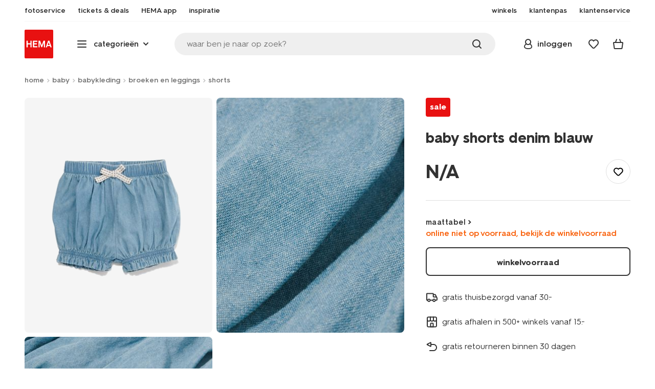

--- FILE ---
content_type: image/svg+xml
request_url: https://www.hema.nl/on/demandware.static/Sites-HemaNL-Site/-/nl_NL/v1762404818492/images/svg/ico-arrow-down-black.svg
body_size: -188
content:
<svg xmlns="http://www.w3.org/2000/svg" width="9" height="5" viewBox="0 0 9 5"><path fill="#323232" fill-rule="evenodd" d="M4.286 5L8.57 0H0z"/></svg>

--- FILE ---
content_type: text/javascript
request_url: https://www.hema.nl/on/demandware.static/Sites-HemaNL-Site/-/nl_NL/v1762404818492/js/vue-usp.bundle.js
body_size: 81791
content:
(()=>{"use strict";var e={262:(e,t)=>{t.A=(e,t)=>{const n=e.__vccOpts||e;for(const[e,o]of t)n[e]=o;return n}},425:(e,t,n)=>{
/*! Axios v1.13.1 Copyright (c) 2025 Matt Zabriskie and contributors */
function o(e,t){return function(){return e.apply(t,arguments)}}const{toString:r}=Object.prototype,{getPrototypeOf:s}=Object,{iterator:i,toStringTag:a}=Symbol,c=(e=>t=>{const n=r.call(t);return e[n]||(e[n]=n.slice(8,-1).toLowerCase())})(Object.create(null)),l=e=>(e=e.toLowerCase(),t=>c(t)===e),u=e=>t=>typeof t===e,{isArray:d}=Array,p=u("undefined");function f(e){return null!==e&&!p(e)&&null!==e.constructor&&!p(e.constructor)&&g(e.constructor.isBuffer)&&e.constructor.isBuffer(e)}const h=l("ArrayBuffer");const m=u("string"),g=u("function"),y=u("number"),v=e=>null!==e&&"object"==typeof e,_=e=>{if("object"!==c(e))return!1;const t=s(e);return!(null!==t&&t!==Object.prototype&&null!==Object.getPrototypeOf(t)||a in e||i in e)},b=l("Date"),S=l("File"),x=l("Blob"),E=l("FileList"),w=l("URLSearchParams"),[T,C,O,k]=["ReadableStream","Request","Response","Headers"].map(l);function A(e,t,{allOwnKeys:n=!1}={}){if(null==e)return;let o,r;if("object"!=typeof e&&(e=[e]),d(e))for(o=0,r=e.length;o<r;o++)t.call(null,e[o],o,e);else{if(f(e))return;const r=n?Object.getOwnPropertyNames(e):Object.keys(e),s=r.length;let i;for(o=0;o<s;o++)i=r[o],t.call(null,e[i],i,e)}}function N(e,t){if(f(e))return null;t=t.toLowerCase();const n=Object.keys(e);let o,r=n.length;for(;r-- >0;)if(o=n[r],t===o.toLowerCase())return o;return null}const R="undefined"!=typeof globalThis?globalThis:"undefined"!=typeof self?self:"undefined"!=typeof window?window:n.g,I=e=>!p(e)&&e!==R;const P=(D="undefined"!=typeof Uint8Array&&s(Uint8Array),e=>D&&e instanceof D);var D;const L=l("HTMLFormElement"),M=(({hasOwnProperty:e})=>(t,n)=>e.call(t,n))(Object.prototype),U=l("RegExp"),F=(e,t)=>{const n=Object.getOwnPropertyDescriptors(e),o={};A(n,(n,r)=>{let s;!1!==(s=t(n,r,e))&&(o[r]=s||n)}),Object.defineProperties(e,o)};const V=l("AsyncFunction"),j=($="function"==typeof setImmediate,B=g(R.postMessage),$?setImmediate:B?(H=`axios@${Math.random()}`,q=[],R.addEventListener("message",({source:e,data:t})=>{e===R&&t===H&&q.length&&q.shift()()},!1),e=>{q.push(e),R.postMessage(H,"*")}):e=>setTimeout(e));var $,B,H,q;const W="undefined"!=typeof queueMicrotask?queueMicrotask.bind(R):"undefined"!=typeof process&&process.nextTick||j;var z={isArray:d,isArrayBuffer:h,isBuffer:f,isFormData:e=>{let t;return e&&("function"==typeof FormData&&e instanceof FormData||g(e.append)&&("formdata"===(t=c(e))||"object"===t&&g(e.toString)&&"[object FormData]"===e.toString()))},isArrayBufferView:function(e){let t;return t="undefined"!=typeof ArrayBuffer&&ArrayBuffer.isView?ArrayBuffer.isView(e):e&&e.buffer&&h(e.buffer),t},isString:m,isNumber:y,isBoolean:e=>!0===e||!1===e,isObject:v,isPlainObject:_,isEmptyObject:e=>{if(!v(e)||f(e))return!1;try{return 0===Object.keys(e).length&&Object.getPrototypeOf(e)===Object.prototype}catch(e){return!1}},isReadableStream:T,isRequest:C,isResponse:O,isHeaders:k,isUndefined:p,isDate:b,isFile:S,isBlob:x,isRegExp:U,isFunction:g,isStream:e=>v(e)&&g(e.pipe),isURLSearchParams:w,isTypedArray:P,isFileList:E,forEach:A,merge:function e(){const{caseless:t,skipUndefined:n}=I(this)&&this||{},o={},r=(r,s)=>{const i=t&&N(o,s)||s;_(o[i])&&_(r)?o[i]=e(o[i],r):_(r)?o[i]=e({},r):d(r)?o[i]=r.slice():n&&p(r)||(o[i]=r)};for(let e=0,t=arguments.length;e<t;e++)arguments[e]&&A(arguments[e],r);return o},extend:(e,t,n,{allOwnKeys:r}={})=>(A(t,(t,r)=>{n&&g(t)?e[r]=o(t,n):e[r]=t},{allOwnKeys:r}),e),trim:e=>e.trim?e.trim():e.replace(/^[\s\uFEFF\xA0]+|[\s\uFEFF\xA0]+$/g,""),stripBOM:e=>(65279===e.charCodeAt(0)&&(e=e.slice(1)),e),inherits:(e,t,n,o)=>{e.prototype=Object.create(t.prototype,o),e.prototype.constructor=e,Object.defineProperty(e,"super",{value:t.prototype}),n&&Object.assign(e.prototype,n)},toFlatObject:(e,t,n,o)=>{let r,i,a;const c={};if(t=t||{},null==e)return t;do{for(r=Object.getOwnPropertyNames(e),i=r.length;i-- >0;)a=r[i],o&&!o(a,e,t)||c[a]||(t[a]=e[a],c[a]=!0);e=!1!==n&&s(e)}while(e&&(!n||n(e,t))&&e!==Object.prototype);return t},kindOf:c,kindOfTest:l,endsWith:(e,t,n)=>{e=String(e),(void 0===n||n>e.length)&&(n=e.length),n-=t.length;const o=e.indexOf(t,n);return-1!==o&&o===n},toArray:e=>{if(!e)return null;if(d(e))return e;let t=e.length;if(!y(t))return null;const n=new Array(t);for(;t-- >0;)n[t]=e[t];return n},forEachEntry:(e,t)=>{const n=(e&&e[i]).call(e);let o;for(;(o=n.next())&&!o.done;){const n=o.value;t.call(e,n[0],n[1])}},matchAll:(e,t)=>{let n;const o=[];for(;null!==(n=e.exec(t));)o.push(n);return o},isHTMLForm:L,hasOwnProperty:M,hasOwnProp:M,reduceDescriptors:F,freezeMethods:e=>{F(e,(t,n)=>{if(g(e)&&-1!==["arguments","caller","callee"].indexOf(n))return!1;const o=e[n];g(o)&&(t.enumerable=!1,"writable"in t?t.writable=!1:t.set||(t.set=()=>{throw Error("Can not rewrite read-only method '"+n+"'")}))})},toObjectSet:(e,t)=>{const n={},o=e=>{e.forEach(e=>{n[e]=!0})};return d(e)?o(e):o(String(e).split(t)),n},toCamelCase:e=>e.toLowerCase().replace(/[-_\s]([a-z\d])(\w*)/g,function(e,t,n){return t.toUpperCase()+n}),noop:()=>{},toFiniteNumber:(e,t)=>null!=e&&Number.isFinite(e=+e)?e:t,findKey:N,global:R,isContextDefined:I,isSpecCompliantForm:function(e){return!!(e&&g(e.append)&&"FormData"===e[a]&&e[i])},toJSONObject:e=>{const t=new Array(10),n=(e,o)=>{if(v(e)){if(t.indexOf(e)>=0)return;if(f(e))return e;if(!("toJSON"in e)){t[o]=e;const r=d(e)?[]:{};return A(e,(e,t)=>{const s=n(e,o+1);!p(s)&&(r[t]=s)}),t[o]=void 0,r}}return e};return n(e,0)},isAsyncFn:V,isThenable:e=>e&&(v(e)||g(e))&&g(e.then)&&g(e.catch),setImmediate:j,asap:W,isIterable:e=>null!=e&&g(e[i])};function K(e,t,n,o,r){Error.call(this),Error.captureStackTrace?Error.captureStackTrace(this,this.constructor):this.stack=(new Error).stack,this.message=e,this.name="AxiosError",t&&(this.code=t),n&&(this.config=n),o&&(this.request=o),r&&(this.response=r,this.status=r.status?r.status:null)}z.inherits(K,Error,{toJSON:function(){return{message:this.message,name:this.name,description:this.description,number:this.number,fileName:this.fileName,lineNumber:this.lineNumber,columnNumber:this.columnNumber,stack:this.stack,config:z.toJSONObject(this.config),code:this.code,status:this.status}}});const J=K.prototype,G={};["ERR_BAD_OPTION_VALUE","ERR_BAD_OPTION","ECONNABORTED","ETIMEDOUT","ERR_NETWORK","ERR_FR_TOO_MANY_REDIRECTS","ERR_DEPRECATED","ERR_BAD_RESPONSE","ERR_BAD_REQUEST","ERR_CANCELED","ERR_NOT_SUPPORT","ERR_INVALID_URL"].forEach(e=>{G[e]={value:e}}),Object.defineProperties(K,G),Object.defineProperty(J,"isAxiosError",{value:!0}),K.from=(e,t,n,o,r,s)=>{const i=Object.create(J);z.toFlatObject(e,i,function(e){return e!==Error.prototype},e=>"isAxiosError"!==e);const a=e&&e.message?e.message:"Error",c=null==t&&e?e.code:t;return K.call(i,a,c,n,o,r),e&&null==i.cause&&Object.defineProperty(i,"cause",{value:e,configurable:!0}),i.name=e&&e.name||"Error",s&&Object.assign(i,s),i};function X(e){return z.isPlainObject(e)||z.isArray(e)}function Y(e){return z.endsWith(e,"[]")?e.slice(0,-2):e}function Q(e,t,n){return e?e.concat(t).map(function(e,t){return e=Y(e),!n&&t?"["+e+"]":e}).join(n?".":""):t}const Z=z.toFlatObject(z,{},null,function(e){return/^is[A-Z]/.test(e)});function ee(e,t,n){if(!z.isObject(e))throw new TypeError("target must be an object");t=t||new FormData;const o=(n=z.toFlatObject(n,{metaTokens:!0,dots:!1,indexes:!1},!1,function(e,t){return!z.isUndefined(t[e])})).metaTokens,r=n.visitor||l,s=n.dots,i=n.indexes,a=(n.Blob||"undefined"!=typeof Blob&&Blob)&&z.isSpecCompliantForm(t);if(!z.isFunction(r))throw new TypeError("visitor must be a function");function c(e){if(null===e)return"";if(z.isDate(e))return e.toISOString();if(z.isBoolean(e))return e.toString();if(!a&&z.isBlob(e))throw new K("Blob is not supported. Use a Buffer instead.");return z.isArrayBuffer(e)||z.isTypedArray(e)?a&&"function"==typeof Blob?new Blob([e]):Buffer.from(e):e}function l(e,n,r){let a=e;if(e&&!r&&"object"==typeof e)if(z.endsWith(n,"{}"))n=o?n:n.slice(0,-2),e=JSON.stringify(e);else if(z.isArray(e)&&function(e){return z.isArray(e)&&!e.some(X)}(e)||(z.isFileList(e)||z.endsWith(n,"[]"))&&(a=z.toArray(e)))return n=Y(n),a.forEach(function(e,o){!z.isUndefined(e)&&null!==e&&t.append(!0===i?Q([n],o,s):null===i?n:n+"[]",c(e))}),!1;return!!X(e)||(t.append(Q(r,n,s),c(e)),!1)}const u=[],d=Object.assign(Z,{defaultVisitor:l,convertValue:c,isVisitable:X});if(!z.isObject(e))throw new TypeError("data must be an object");return function e(n,o){if(!z.isUndefined(n)){if(-1!==u.indexOf(n))throw Error("Circular reference detected in "+o.join("."));u.push(n),z.forEach(n,function(n,s){!0===(!(z.isUndefined(n)||null===n)&&r.call(t,n,z.isString(s)?s.trim():s,o,d))&&e(n,o?o.concat(s):[s])}),u.pop()}}(e),t}function te(e){const t={"!":"%21","'":"%27","(":"%28",")":"%29","~":"%7E","%20":"+","%00":"\0"};return encodeURIComponent(e).replace(/[!'()~]|%20|%00/g,function(e){return t[e]})}function ne(e,t){this._pairs=[],e&&ee(e,this,t)}const oe=ne.prototype;function re(e){return encodeURIComponent(e).replace(/%3A/gi,":").replace(/%24/g,"$").replace(/%2C/gi,",").replace(/%20/g,"+")}function se(e,t,n){if(!t)return e;const o=n&&n.encode||re;z.isFunction(n)&&(n={serialize:n});const r=n&&n.serialize;let s;if(s=r?r(t,n):z.isURLSearchParams(t)?t.toString():new ne(t,n).toString(o),s){const t=e.indexOf("#");-1!==t&&(e=e.slice(0,t)),e+=(-1===e.indexOf("?")?"?":"&")+s}return e}oe.append=function(e,t){this._pairs.push([e,t])},oe.toString=function(e){const t=e?function(t){return e.call(this,t,te)}:te;return this._pairs.map(function(e){return t(e[0])+"="+t(e[1])},"").join("&")};var ie=class{constructor(){this.handlers=[]}use(e,t,n){return this.handlers.push({fulfilled:e,rejected:t,synchronous:!!n&&n.synchronous,runWhen:n?n.runWhen:null}),this.handlers.length-1}eject(e){this.handlers[e]&&(this.handlers[e]=null)}clear(){this.handlers&&(this.handlers=[])}forEach(e){z.forEach(this.handlers,function(t){null!==t&&e(t)})}},ae={silentJSONParsing:!0,forcedJSONParsing:!0,clarifyTimeoutError:!1},ce={isBrowser:!0,classes:{URLSearchParams:"undefined"!=typeof URLSearchParams?URLSearchParams:ne,FormData:"undefined"!=typeof FormData?FormData:null,Blob:"undefined"!=typeof Blob?Blob:null},protocols:["http","https","file","blob","url","data"]};const le="undefined"!=typeof window&&"undefined"!=typeof document,ue="object"==typeof navigator&&navigator||void 0,de=le&&(!ue||["ReactNative","NativeScript","NS"].indexOf(ue.product)<0),pe="undefined"!=typeof WorkerGlobalScope&&self instanceof WorkerGlobalScope&&"function"==typeof self.importScripts,fe=le&&window.location.href||"http://localhost";var he={...Object.freeze({__proto__:null,hasBrowserEnv:le,hasStandardBrowserWebWorkerEnv:pe,hasStandardBrowserEnv:de,navigator:ue,origin:fe}),...ce};function me(e){function t(e,n,o,r){let s=e[r++];if("__proto__"===s)return!0;const i=Number.isFinite(+s),a=r>=e.length;if(s=!s&&z.isArray(o)?o.length:s,a)return z.hasOwnProp(o,s)?o[s]=[o[s],n]:o[s]=n,!i;o[s]&&z.isObject(o[s])||(o[s]=[]);return t(e,n,o[s],r)&&z.isArray(o[s])&&(o[s]=function(e){const t={},n=Object.keys(e);let o;const r=n.length;let s;for(o=0;o<r;o++)s=n[o],t[s]=e[s];return t}(o[s])),!i}if(z.isFormData(e)&&z.isFunction(e.entries)){const n={};return z.forEachEntry(e,(e,o)=>{t(function(e){return z.matchAll(/\w+|\[(\w*)]/g,e).map(e=>"[]"===e[0]?"":e[1]||e[0])}(e),o,n,0)}),n}return null}const ge={transitional:ae,adapter:["xhr","http","fetch"],transformRequest:[function(e,t){const n=t.getContentType()||"",o=n.indexOf("application/json")>-1,r=z.isObject(e);r&&z.isHTMLForm(e)&&(e=new FormData(e));if(z.isFormData(e))return o?JSON.stringify(me(e)):e;if(z.isArrayBuffer(e)||z.isBuffer(e)||z.isStream(e)||z.isFile(e)||z.isBlob(e)||z.isReadableStream(e))return e;if(z.isArrayBufferView(e))return e.buffer;if(z.isURLSearchParams(e))return t.setContentType("application/x-www-form-urlencoded;charset=utf-8",!1),e.toString();let s;if(r){if(n.indexOf("application/x-www-form-urlencoded")>-1)return function(e,t){return ee(e,new he.classes.URLSearchParams,{visitor:function(e,t,n,o){return he.isNode&&z.isBuffer(e)?(this.append(t,e.toString("base64")),!1):o.defaultVisitor.apply(this,arguments)},...t})}(e,this.formSerializer).toString();if((s=z.isFileList(e))||n.indexOf("multipart/form-data")>-1){const t=this.env&&this.env.FormData;return ee(s?{"files[]":e}:e,t&&new t,this.formSerializer)}}return r||o?(t.setContentType("application/json",!1),function(e,t,n){if(z.isString(e))try{return(t||JSON.parse)(e),z.trim(e)}catch(e){if("SyntaxError"!==e.name)throw e}return(n||JSON.stringify)(e)}(e)):e}],transformResponse:[function(e){const t=this.transitional||ge.transitional,n=t&&t.forcedJSONParsing,o="json"===this.responseType;if(z.isResponse(e)||z.isReadableStream(e))return e;if(e&&z.isString(e)&&(n&&!this.responseType||o)){const n=!(t&&t.silentJSONParsing)&&o;try{return JSON.parse(e,this.parseReviver)}catch(e){if(n){if("SyntaxError"===e.name)throw K.from(e,K.ERR_BAD_RESPONSE,this,null,this.response);throw e}}}return e}],timeout:0,xsrfCookieName:"XSRF-TOKEN",xsrfHeaderName:"X-XSRF-TOKEN",maxContentLength:-1,maxBodyLength:-1,env:{FormData:he.classes.FormData,Blob:he.classes.Blob},validateStatus:function(e){return e>=200&&e<300},headers:{common:{Accept:"application/json, text/plain, */*","Content-Type":void 0}}};z.forEach(["delete","get","head","post","put","patch"],e=>{ge.headers[e]={}});var ye=ge;const ve=z.toObjectSet(["age","authorization","content-length","content-type","etag","expires","from","host","if-modified-since","if-unmodified-since","last-modified","location","max-forwards","proxy-authorization","referer","retry-after","user-agent"]);const _e=Symbol("internals");function be(e){return e&&String(e).trim().toLowerCase()}function Se(e){return!1===e||null==e?e:z.isArray(e)?e.map(Se):String(e)}function xe(e,t,n,o,r){return z.isFunction(o)?o.call(this,t,n):(r&&(t=n),z.isString(t)?z.isString(o)?-1!==t.indexOf(o):z.isRegExp(o)?o.test(t):void 0:void 0)}class Ee{constructor(e){e&&this.set(e)}set(e,t,n){const o=this;function r(e,t,n){const r=be(t);if(!r)throw new Error("header name must be a non-empty string");const s=z.findKey(o,r);(!s||void 0===o[s]||!0===n||void 0===n&&!1!==o[s])&&(o[s||t]=Se(e))}const s=(e,t)=>z.forEach(e,(e,n)=>r(e,n,t));if(z.isPlainObject(e)||e instanceof this.constructor)s(e,t);else if(z.isString(e)&&(e=e.trim())&&!/^[-_a-zA-Z0-9^`|~,!#$%&'*+.]+$/.test(e.trim()))s((e=>{const t={};let n,o,r;return e&&e.split("\n").forEach(function(e){r=e.indexOf(":"),n=e.substring(0,r).trim().toLowerCase(),o=e.substring(r+1).trim(),!n||t[n]&&ve[n]||("set-cookie"===n?t[n]?t[n].push(o):t[n]=[o]:t[n]=t[n]?t[n]+", "+o:o)}),t})(e),t);else if(z.isObject(e)&&z.isIterable(e)){let n,o,r={};for(const t of e){if(!z.isArray(t))throw TypeError("Object iterator must return a key-value pair");r[o=t[0]]=(n=r[o])?z.isArray(n)?[...n,t[1]]:[n,t[1]]:t[1]}s(r,t)}else null!=e&&r(t,e,n);return this}get(e,t){if(e=be(e)){const n=z.findKey(this,e);if(n){const e=this[n];if(!t)return e;if(!0===t)return function(e){const t=Object.create(null),n=/([^\s,;=]+)\s*(?:=\s*([^,;]+))?/g;let o;for(;o=n.exec(e);)t[o[1]]=o[2];return t}(e);if(z.isFunction(t))return t.call(this,e,n);if(z.isRegExp(t))return t.exec(e);throw new TypeError("parser must be boolean|regexp|function")}}}has(e,t){if(e=be(e)){const n=z.findKey(this,e);return!(!n||void 0===this[n]||t&&!xe(0,this[n],n,t))}return!1}delete(e,t){const n=this;let o=!1;function r(e){if(e=be(e)){const r=z.findKey(n,e);!r||t&&!xe(0,n[r],r,t)||(delete n[r],o=!0)}}return z.isArray(e)?e.forEach(r):r(e),o}clear(e){const t=Object.keys(this);let n=t.length,o=!1;for(;n--;){const r=t[n];e&&!xe(0,this[r],r,e,!0)||(delete this[r],o=!0)}return o}normalize(e){const t=this,n={};return z.forEach(this,(o,r)=>{const s=z.findKey(n,r);if(s)return t[s]=Se(o),void delete t[r];const i=e?function(e){return e.trim().toLowerCase().replace(/([a-z\d])(\w*)/g,(e,t,n)=>t.toUpperCase()+n)}(r):String(r).trim();i!==r&&delete t[r],t[i]=Se(o),n[i]=!0}),this}concat(...e){return this.constructor.concat(this,...e)}toJSON(e){const t=Object.create(null);return z.forEach(this,(n,o)=>{null!=n&&!1!==n&&(t[o]=e&&z.isArray(n)?n.join(", "):n)}),t}[Symbol.iterator](){return Object.entries(this.toJSON())[Symbol.iterator]()}toString(){return Object.entries(this.toJSON()).map(([e,t])=>e+": "+t).join("\n")}getSetCookie(){return this.get("set-cookie")||[]}get[Symbol.toStringTag](){return"AxiosHeaders"}static from(e){return e instanceof this?e:new this(e)}static concat(e,...t){const n=new this(e);return t.forEach(e=>n.set(e)),n}static accessor(e){const t=(this[_e]=this[_e]={accessors:{}}).accessors,n=this.prototype;function o(e){const o=be(e);t[o]||(!function(e,t){const n=z.toCamelCase(" "+t);["get","set","has"].forEach(o=>{Object.defineProperty(e,o+n,{value:function(e,n,r){return this[o].call(this,t,e,n,r)},configurable:!0})})}(n,e),t[o]=!0)}return z.isArray(e)?e.forEach(o):o(e),this}}Ee.accessor(["Content-Type","Content-Length","Accept","Accept-Encoding","User-Agent","Authorization"]),z.reduceDescriptors(Ee.prototype,({value:e},t)=>{let n=t[0].toUpperCase()+t.slice(1);return{get:()=>e,set(e){this[n]=e}}}),z.freezeMethods(Ee);var we=Ee;function Te(e,t){const n=this||ye,o=t||n,r=we.from(o.headers);let s=o.data;return z.forEach(e,function(e){s=e.call(n,s,r.normalize(),t?t.status:void 0)}),r.normalize(),s}function Ce(e){return!(!e||!e.__CANCEL__)}function Oe(e,t,n){K.call(this,null==e?"canceled":e,K.ERR_CANCELED,t,n),this.name="CanceledError"}function ke(e,t,n){const o=n.config.validateStatus;n.status&&o&&!o(n.status)?t(new K("Request failed with status code "+n.status,[K.ERR_BAD_REQUEST,K.ERR_BAD_RESPONSE][Math.floor(n.status/100)-4],n.config,n.request,n)):e(n)}z.inherits(Oe,K,{__CANCEL__:!0});const Ae=(e,t,n=3)=>{let o=0;const r=function(e,t){e=e||10;const n=new Array(e),o=new Array(e);let r,s=0,i=0;return t=void 0!==t?t:1e3,function(a){const c=Date.now(),l=o[i];r||(r=c),n[s]=a,o[s]=c;let u=i,d=0;for(;u!==s;)d+=n[u++],u%=e;if(s=(s+1)%e,s===i&&(i=(i+1)%e),c-r<t)return;const p=l&&c-l;return p?Math.round(1e3*d/p):void 0}}(50,250);return function(e,t){let n,o,r=0,s=1e3/t;const i=(t,s=Date.now())=>{r=s,n=null,o&&(clearTimeout(o),o=null),e(...t)};return[(...e)=>{const t=Date.now(),a=t-r;a>=s?i(e,t):(n=e,o||(o=setTimeout(()=>{o=null,i(n)},s-a)))},()=>n&&i(n)]}(n=>{const s=n.loaded,i=n.lengthComputable?n.total:void 0,a=s-o,c=r(a);o=s;e({loaded:s,total:i,progress:i?s/i:void 0,bytes:a,rate:c||void 0,estimated:c&&i&&s<=i?(i-s)/c:void 0,event:n,lengthComputable:null!=i,[t?"download":"upload"]:!0})},n)},Ne=(e,t)=>{const n=null!=e;return[o=>t[0]({lengthComputable:n,total:e,loaded:o}),t[1]]},Re=e=>(...t)=>z.asap(()=>e(...t));var Ie=he.hasStandardBrowserEnv?((e,t)=>n=>(n=new URL(n,he.origin),e.protocol===n.protocol&&e.host===n.host&&(t||e.port===n.port)))(new URL(he.origin),he.navigator&&/(msie|trident)/i.test(he.navigator.userAgent)):()=>!0,Pe=he.hasStandardBrowserEnv?{write(e,t,n,o,r,s,i){if("undefined"==typeof document)return;const a=[`${e}=${encodeURIComponent(t)}`];z.isNumber(n)&&a.push(`expires=${new Date(n).toUTCString()}`),z.isString(o)&&a.push(`path=${o}`),z.isString(r)&&a.push(`domain=${r}`),!0===s&&a.push("secure"),z.isString(i)&&a.push(`SameSite=${i}`),document.cookie=a.join("; ")},read(e){if("undefined"==typeof document)return null;const t=document.cookie.match(new RegExp("(?:^|; )"+e+"=([^;]*)"));return t?decodeURIComponent(t[1]):null},remove(e){this.write(e,"",Date.now()-864e5,"/")}}:{write(){},read:()=>null,remove(){}};function De(e,t,n){let o=!/^([a-z][a-z\d+\-.]*:)?\/\//i.test(t);return e&&(o||0==n)?function(e,t){return t?e.replace(/\/?\/$/,"")+"/"+t.replace(/^\/+/,""):e}(e,t):t}const Le=e=>e instanceof we?{...e}:e;function Me(e,t){t=t||{};const n={};function o(e,t,n,o){return z.isPlainObject(e)&&z.isPlainObject(t)?z.merge.call({caseless:o},e,t):z.isPlainObject(t)?z.merge({},t):z.isArray(t)?t.slice():t}function r(e,t,n,r){return z.isUndefined(t)?z.isUndefined(e)?void 0:o(void 0,e,0,r):o(e,t,0,r)}function s(e,t){if(!z.isUndefined(t))return o(void 0,t)}function i(e,t){return z.isUndefined(t)?z.isUndefined(e)?void 0:o(void 0,e):o(void 0,t)}function a(n,r,s){return s in t?o(n,r):s in e?o(void 0,n):void 0}const c={url:s,method:s,data:s,baseURL:i,transformRequest:i,transformResponse:i,paramsSerializer:i,timeout:i,timeoutMessage:i,withCredentials:i,withXSRFToken:i,adapter:i,responseType:i,xsrfCookieName:i,xsrfHeaderName:i,onUploadProgress:i,onDownloadProgress:i,decompress:i,maxContentLength:i,maxBodyLength:i,beforeRedirect:i,transport:i,httpAgent:i,httpsAgent:i,cancelToken:i,socketPath:i,responseEncoding:i,validateStatus:a,headers:(e,t,n)=>r(Le(e),Le(t),0,!0)};return z.forEach(Object.keys({...e,...t}),function(o){const s=c[o]||r,i=s(e[o],t[o],o);z.isUndefined(i)&&s!==a||(n[o]=i)}),n}var Ue=e=>{const t=Me({},e);let{data:n,withXSRFToken:o,xsrfHeaderName:r,xsrfCookieName:s,headers:i,auth:a}=t;if(t.headers=i=we.from(i),t.url=se(De(t.baseURL,t.url,t.allowAbsoluteUrls),e.params,e.paramsSerializer),a&&i.set("Authorization","Basic "+btoa((a.username||"")+":"+(a.password?unescape(encodeURIComponent(a.password)):""))),z.isFormData(n))if(he.hasStandardBrowserEnv||he.hasStandardBrowserWebWorkerEnv)i.setContentType(void 0);else if(z.isFunction(n.getHeaders)){const e=n.getHeaders(),t=["content-type","content-length"];Object.entries(e).forEach(([e,n])=>{t.includes(e.toLowerCase())&&i.set(e,n)})}if(he.hasStandardBrowserEnv&&(o&&z.isFunction(o)&&(o=o(t)),o||!1!==o&&Ie(t.url))){const e=r&&s&&Pe.read(s);e&&i.set(r,e)}return t};var Fe="undefined"!=typeof XMLHttpRequest&&function(e){return new Promise(function(t,n){const o=Ue(e);let r=o.data;const s=we.from(o.headers).normalize();let i,a,c,l,u,{responseType:d,onUploadProgress:p,onDownloadProgress:f}=o;function h(){l&&l(),u&&u(),o.cancelToken&&o.cancelToken.unsubscribe(i),o.signal&&o.signal.removeEventListener("abort",i)}let m=new XMLHttpRequest;function g(){if(!m)return;const o=we.from("getAllResponseHeaders"in m&&m.getAllResponseHeaders());ke(function(e){t(e),h()},function(e){n(e),h()},{data:d&&"text"!==d&&"json"!==d?m.response:m.responseText,status:m.status,statusText:m.statusText,headers:o,config:e,request:m}),m=null}m.open(o.method.toUpperCase(),o.url,!0),m.timeout=o.timeout,"onloadend"in m?m.onloadend=g:m.onreadystatechange=function(){m&&4===m.readyState&&(0!==m.status||m.responseURL&&0===m.responseURL.indexOf("file:"))&&setTimeout(g)},m.onabort=function(){m&&(n(new K("Request aborted",K.ECONNABORTED,e,m)),m=null)},m.onerror=function(t){const o=new K(t&&t.message?t.message:"Network Error",K.ERR_NETWORK,e,m);o.event=t||null,n(o),m=null},m.ontimeout=function(){let t=o.timeout?"timeout of "+o.timeout+"ms exceeded":"timeout exceeded";const r=o.transitional||ae;o.timeoutErrorMessage&&(t=o.timeoutErrorMessage),n(new K(t,r.clarifyTimeoutError?K.ETIMEDOUT:K.ECONNABORTED,e,m)),m=null},void 0===r&&s.setContentType(null),"setRequestHeader"in m&&z.forEach(s.toJSON(),function(e,t){m.setRequestHeader(t,e)}),z.isUndefined(o.withCredentials)||(m.withCredentials=!!o.withCredentials),d&&"json"!==d&&(m.responseType=o.responseType),f&&([c,u]=Ae(f,!0),m.addEventListener("progress",c)),p&&m.upload&&([a,l]=Ae(p),m.upload.addEventListener("progress",a),m.upload.addEventListener("loadend",l)),(o.cancelToken||o.signal)&&(i=t=>{m&&(n(!t||t.type?new Oe(null,e,m):t),m.abort(),m=null)},o.cancelToken&&o.cancelToken.subscribe(i),o.signal&&(o.signal.aborted?i():o.signal.addEventListener("abort",i)));const y=function(e){const t=/^([-+\w]{1,25})(:?\/\/|:)/.exec(e);return t&&t[1]||""}(o.url);y&&-1===he.protocols.indexOf(y)?n(new K("Unsupported protocol "+y+":",K.ERR_BAD_REQUEST,e)):m.send(r||null)})};var Ve=(e,t)=>{const{length:n}=e=e?e.filter(Boolean):[];if(t||n){let n,o=new AbortController;const r=function(e){if(!n){n=!0,i();const t=e instanceof Error?e:this.reason;o.abort(t instanceof K?t:new Oe(t instanceof Error?t.message:t))}};let s=t&&setTimeout(()=>{s=null,r(new K(`timeout ${t} of ms exceeded`,K.ETIMEDOUT))},t);const i=()=>{e&&(s&&clearTimeout(s),s=null,e.forEach(e=>{e.unsubscribe?e.unsubscribe(r):e.removeEventListener("abort",r)}),e=null)};e.forEach(e=>e.addEventListener("abort",r));const{signal:a}=o;return a.unsubscribe=()=>z.asap(i),a}};const je=function*(e,t){let n=e.byteLength;if(!t||n<t)return void(yield e);let o,r=0;for(;r<n;)o=r+t,yield e.slice(r,o),r=o},$e=async function*(e){if(e[Symbol.asyncIterator])return void(yield*e);const t=e.getReader();try{for(;;){const{done:e,value:n}=await t.read();if(e)break;yield n}}finally{await t.cancel()}},Be=(e,t,n,o)=>{const r=async function*(e,t){for await(const n of $e(e))yield*je(n,t)}(e,t);let s,i=0,a=e=>{s||(s=!0,o&&o(e))};return new ReadableStream({async pull(e){try{const{done:t,value:o}=await r.next();if(t)return a(),void e.close();let s=o.byteLength;if(n){let e=i+=s;n(e)}e.enqueue(new Uint8Array(o))}catch(e){throw a(e),e}},cancel:e=>(a(e),r.return())},{highWaterMark:2})},{isFunction:He}=z,qe=(({Request:e,Response:t})=>({Request:e,Response:t}))(z.global),{ReadableStream:We,TextEncoder:ze}=z.global,Ke=(e,...t)=>{try{return!!e(...t)}catch(e){return!1}},Je=e=>{e=z.merge.call({skipUndefined:!0},qe,e);const{fetch:t,Request:n,Response:o}=e,r=t?He(t):"function"==typeof fetch,s=He(n),i=He(o);if(!r)return!1;const a=r&&He(We),c=r&&("function"==typeof ze?(l=new ze,e=>l.encode(e)):async e=>new Uint8Array(await new n(e).arrayBuffer()));var l;const u=s&&a&&Ke(()=>{let e=!1;const t=new n(he.origin,{body:new We,method:"POST",get duplex(){return e=!0,"half"}}).headers.has("Content-Type");return e&&!t}),d=i&&a&&Ke(()=>z.isReadableStream(new o("").body)),p={stream:d&&(e=>e.body)};r&&["text","arrayBuffer","blob","formData","stream"].forEach(e=>{!p[e]&&(p[e]=(t,n)=>{let o=t&&t[e];if(o)return o.call(t);throw new K(`Response type '${e}' is not supported`,K.ERR_NOT_SUPPORT,n)})});const f=async(e,t)=>{const o=z.toFiniteNumber(e.getContentLength());return null==o?(async e=>{if(null==e)return 0;if(z.isBlob(e))return e.size;if(z.isSpecCompliantForm(e)){const t=new n(he.origin,{method:"POST",body:e});return(await t.arrayBuffer()).byteLength}return z.isArrayBufferView(e)||z.isArrayBuffer(e)?e.byteLength:(z.isURLSearchParams(e)&&(e+=""),z.isString(e)?(await c(e)).byteLength:void 0)})(t):o};return async e=>{let{url:r,method:i,data:a,signal:c,cancelToken:l,timeout:h,onDownloadProgress:m,onUploadProgress:g,responseType:y,headers:v,withCredentials:_="same-origin",fetchOptions:b}=Ue(e),S=t||fetch;y=y?(y+"").toLowerCase():"text";let x=Ve([c,l&&l.toAbortSignal()],h),E=null;const w=x&&x.unsubscribe&&(()=>{x.unsubscribe()});let T;try{if(g&&u&&"get"!==i&&"head"!==i&&0!==(T=await f(v,a))){let e,t=new n(r,{method:"POST",body:a,duplex:"half"});if(z.isFormData(a)&&(e=t.headers.get("content-type"))&&v.setContentType(e),t.body){const[e,n]=Ne(T,Ae(Re(g)));a=Be(t.body,65536,e,n)}}z.isString(_)||(_=_?"include":"omit");const t=s&&"credentials"in n.prototype,c={...b,signal:x,method:i.toUpperCase(),headers:v.normalize().toJSON(),body:a,duplex:"half",credentials:t?_:void 0};E=s&&new n(r,c);let l=await(s?S(E,b):S(r,c));const h=d&&("stream"===y||"response"===y);if(d&&(m||h&&w)){const e={};["status","statusText","headers"].forEach(t=>{e[t]=l[t]});const t=z.toFiniteNumber(l.headers.get("content-length")),[n,r]=m&&Ne(t,Ae(Re(m),!0))||[];l=new o(Be(l.body,65536,n,()=>{r&&r(),w&&w()}),e)}y=y||"text";let C=await p[z.findKey(p,y)||"text"](l,e);return!h&&w&&w(),await new Promise((t,n)=>{ke(t,n,{data:C,headers:we.from(l.headers),status:l.status,statusText:l.statusText,config:e,request:E})})}catch(t){if(w&&w(),t&&"TypeError"===t.name&&/Load failed|fetch/i.test(t.message))throw Object.assign(new K("Network Error",K.ERR_NETWORK,e,E),{cause:t.cause||t});throw K.from(t,t&&t.code,e,E)}}},Ge=new Map,Xe=e=>{let t=e&&e.env||{};const{fetch:n,Request:o,Response:r}=t,s=[o,r,n];let i,a,c=s.length,l=Ge;for(;c--;)i=s[c],a=l.get(i),void 0===a&&l.set(i,a=c?new Map:Je(t)),l=a;return a};Xe();const Ye={http:null,xhr:Fe,fetch:{get:Xe}};z.forEach(Ye,(e,t)=>{if(e){try{Object.defineProperty(e,"name",{value:t})}catch(e){}Object.defineProperty(e,"adapterName",{value:t})}});const Qe=e=>`- ${e}`,Ze=e=>z.isFunction(e)||null===e||!1===e;var et={getAdapter:function(e,t){e=z.isArray(e)?e:[e];const{length:n}=e;let o,r;const s={};for(let i=0;i<n;i++){let n;if(o=e[i],r=o,!Ze(o)&&(r=Ye[(n=String(o)).toLowerCase()],void 0===r))throw new K(`Unknown adapter '${n}'`);if(r&&(z.isFunction(r)||(r=r.get(t))))break;s[n||"#"+i]=r}if(!r){const e=Object.entries(s).map(([e,t])=>`adapter ${e} `+(!1===t?"is not supported by the environment":"is not available in the build"));throw new K("There is no suitable adapter to dispatch the request "+(n?e.length>1?"since :\n"+e.map(Qe).join("\n"):" "+Qe(e[0]):"as no adapter specified"),"ERR_NOT_SUPPORT")}return r},adapters:Ye};function tt(e){if(e.cancelToken&&e.cancelToken.throwIfRequested(),e.signal&&e.signal.aborted)throw new Oe(null,e)}function nt(e){tt(e),e.headers=we.from(e.headers),e.data=Te.call(e,e.transformRequest),-1!==["post","put","patch"].indexOf(e.method)&&e.headers.setContentType("application/x-www-form-urlencoded",!1);return et.getAdapter(e.adapter||ye.adapter,e)(e).then(function(t){return tt(e),t.data=Te.call(e,e.transformResponse,t),t.headers=we.from(t.headers),t},function(t){return Ce(t)||(tt(e),t&&t.response&&(t.response.data=Te.call(e,e.transformResponse,t.response),t.response.headers=we.from(t.response.headers))),Promise.reject(t)})}const ot="1.13.1",rt={};["object","boolean","number","function","string","symbol"].forEach((e,t)=>{rt[e]=function(n){return typeof n===e||"a"+(t<1?"n ":" ")+e}});const st={};rt.transitional=function(e,t,n){function o(e,t){return"[Axios v"+ot+"] Transitional option '"+e+"'"+t+(n?". "+n:"")}return(n,r,s)=>{if(!1===e)throw new K(o(r," has been removed"+(t?" in "+t:"")),K.ERR_DEPRECATED);return t&&!st[r]&&(st[r]=!0,console.warn(o(r," has been deprecated since v"+t+" and will be removed in the near future"))),!e||e(n,r,s)}},rt.spelling=function(e){return(t,n)=>(console.warn(`${n} is likely a misspelling of ${e}`),!0)};var it={assertOptions:function(e,t,n){if("object"!=typeof e)throw new K("options must be an object",K.ERR_BAD_OPTION_VALUE);const o=Object.keys(e);let r=o.length;for(;r-- >0;){const s=o[r],i=t[s];if(i){const t=e[s],n=void 0===t||i(t,s,e);if(!0!==n)throw new K("option "+s+" must be "+n,K.ERR_BAD_OPTION_VALUE);continue}if(!0!==n)throw new K("Unknown option "+s,K.ERR_BAD_OPTION)}},validators:rt};const at=it.validators;class ct{constructor(e){this.defaults=e||{},this.interceptors={request:new ie,response:new ie}}async request(e,t){try{return await this._request(e,t)}catch(e){if(e instanceof Error){let t={};Error.captureStackTrace?Error.captureStackTrace(t):t=new Error;const n=t.stack?t.stack.replace(/^.+\n/,""):"";try{e.stack?n&&!String(e.stack).endsWith(n.replace(/^.+\n.+\n/,""))&&(e.stack+="\n"+n):e.stack=n}catch(e){}}throw e}}_request(e,t){"string"==typeof e?(t=t||{}).url=e:t=e||{},t=Me(this.defaults,t);const{transitional:n,paramsSerializer:o,headers:r}=t;void 0!==n&&it.assertOptions(n,{silentJSONParsing:at.transitional(at.boolean),forcedJSONParsing:at.transitional(at.boolean),clarifyTimeoutError:at.transitional(at.boolean)},!1),null!=o&&(z.isFunction(o)?t.paramsSerializer={serialize:o}:it.assertOptions(o,{encode:at.function,serialize:at.function},!0)),void 0!==t.allowAbsoluteUrls||(void 0!==this.defaults.allowAbsoluteUrls?t.allowAbsoluteUrls=this.defaults.allowAbsoluteUrls:t.allowAbsoluteUrls=!0),it.assertOptions(t,{baseUrl:at.spelling("baseURL"),withXsrfToken:at.spelling("withXSRFToken")},!0),t.method=(t.method||this.defaults.method||"get").toLowerCase();let s=r&&z.merge(r.common,r[t.method]);r&&z.forEach(["delete","get","head","post","put","patch","common"],e=>{delete r[e]}),t.headers=we.concat(s,r);const i=[];let a=!0;this.interceptors.request.forEach(function(e){"function"==typeof e.runWhen&&!1===e.runWhen(t)||(a=a&&e.synchronous,i.unshift(e.fulfilled,e.rejected))});const c=[];let l;this.interceptors.response.forEach(function(e){c.push(e.fulfilled,e.rejected)});let u,d=0;if(!a){const e=[nt.bind(this),void 0];for(e.unshift(...i),e.push(...c),u=e.length,l=Promise.resolve(t);d<u;)l=l.then(e[d++],e[d++]);return l}u=i.length;let p=t;for(;d<u;){const e=i[d++],t=i[d++];try{p=e(p)}catch(e){t.call(this,e);break}}try{l=nt.call(this,p)}catch(e){return Promise.reject(e)}for(d=0,u=c.length;d<u;)l=l.then(c[d++],c[d++]);return l}getUri(e){return se(De((e=Me(this.defaults,e)).baseURL,e.url,e.allowAbsoluteUrls),e.params,e.paramsSerializer)}}z.forEach(["delete","get","head","options"],function(e){ct.prototype[e]=function(t,n){return this.request(Me(n||{},{method:e,url:t,data:(n||{}).data}))}}),z.forEach(["post","put","patch"],function(e){function t(t){return function(n,o,r){return this.request(Me(r||{},{method:e,headers:t?{"Content-Type":"multipart/form-data"}:{},url:n,data:o}))}}ct.prototype[e]=t(),ct.prototype[e+"Form"]=t(!0)});var lt=ct;class ut{constructor(e){if("function"!=typeof e)throw new TypeError("executor must be a function.");let t;this.promise=new Promise(function(e){t=e});const n=this;this.promise.then(e=>{if(!n._listeners)return;let t=n._listeners.length;for(;t-- >0;)n._listeners[t](e);n._listeners=null}),this.promise.then=e=>{let t;const o=new Promise(e=>{n.subscribe(e),t=e}).then(e);return o.cancel=function(){n.unsubscribe(t)},o},e(function(e,o,r){n.reason||(n.reason=new Oe(e,o,r),t(n.reason))})}throwIfRequested(){if(this.reason)throw this.reason}subscribe(e){this.reason?e(this.reason):this._listeners?this._listeners.push(e):this._listeners=[e]}unsubscribe(e){if(!this._listeners)return;const t=this._listeners.indexOf(e);-1!==t&&this._listeners.splice(t,1)}toAbortSignal(){const e=new AbortController,t=t=>{e.abort(t)};return this.subscribe(t),e.signal.unsubscribe=()=>this.unsubscribe(t),e.signal}static source(){let e;return{token:new ut(function(t){e=t}),cancel:e}}}var dt=ut;const pt={Continue:100,SwitchingProtocols:101,Processing:102,EarlyHints:103,Ok:200,Created:201,Accepted:202,NonAuthoritativeInformation:203,NoContent:204,ResetContent:205,PartialContent:206,MultiStatus:207,AlreadyReported:208,ImUsed:226,MultipleChoices:300,MovedPermanently:301,Found:302,SeeOther:303,NotModified:304,UseProxy:305,Unused:306,TemporaryRedirect:307,PermanentRedirect:308,BadRequest:400,Unauthorized:401,PaymentRequired:402,Forbidden:403,NotFound:404,MethodNotAllowed:405,NotAcceptable:406,ProxyAuthenticationRequired:407,RequestTimeout:408,Conflict:409,Gone:410,LengthRequired:411,PreconditionFailed:412,PayloadTooLarge:413,UriTooLong:414,UnsupportedMediaType:415,RangeNotSatisfiable:416,ExpectationFailed:417,ImATeapot:418,MisdirectedRequest:421,UnprocessableEntity:422,Locked:423,FailedDependency:424,TooEarly:425,UpgradeRequired:426,PreconditionRequired:428,TooManyRequests:429,RequestHeaderFieldsTooLarge:431,UnavailableForLegalReasons:451,InternalServerError:500,NotImplemented:501,BadGateway:502,ServiceUnavailable:503,GatewayTimeout:504,HttpVersionNotSupported:505,VariantAlsoNegotiates:506,InsufficientStorage:507,LoopDetected:508,NotExtended:510,NetworkAuthenticationRequired:511,WebServerIsDown:521,ConnectionTimedOut:522,OriginIsUnreachable:523,TimeoutOccurred:524,SslHandshakeFailed:525,InvalidSslCertificate:526};Object.entries(pt).forEach(([e,t])=>{pt[t]=e});var ft=pt;const ht=function e(t){const n=new lt(t),r=o(lt.prototype.request,n);return z.extend(r,lt.prototype,n,{allOwnKeys:!0}),z.extend(r,n,null,{allOwnKeys:!0}),r.create=function(n){return e(Me(t,n))},r}(ye);ht.Axios=lt,ht.CanceledError=Oe,ht.CancelToken=dt,ht.isCancel=Ce,ht.VERSION=ot,ht.toFormData=ee,ht.AxiosError=K,ht.Cancel=ht.CanceledError,ht.all=function(e){return Promise.all(e)},ht.spread=function(e){return function(t){return e.apply(null,t)}},ht.isAxiosError=function(e){return z.isObject(e)&&!0===e.isAxiosError},ht.mergeConfig=Me,ht.AxiosHeaders=we,ht.formToJSON=e=>me(z.isHTMLForm(e)?new FormData(e):e),ht.getAdapter=et.getAdapter,ht.HttpStatusCode=ft,ht.default=ht,e.exports=ht}},t={};function n(o){var r=t[o];if(void 0!==r)return r.exports;var s=t[o]={exports:{}};return e[o](s,s.exports,n),s.exports}n.d=(e,t)=>{for(var o in t)n.o(t,o)&&!n.o(e,o)&&Object.defineProperty(e,o,{enumerable:!0,get:t[o]})},n.g=function(){if("object"==typeof globalThis)return globalThis;try{return this||new Function("return this")()}catch(e){if("object"==typeof window)return window}}(),n.o=(e,t)=>Object.prototype.hasOwnProperty.call(e,t),n.r=e=>{"undefined"!=typeof Symbol&&Symbol.toStringTag&&Object.defineProperty(e,Symbol.toStringTag,{value:"Module"}),Object.defineProperty(e,"__esModule",{value:!0})};var o={};
/**
* @vue/shared v3.5.22
* (c) 2018-present Yuxi (Evan) You and Vue contributors
* @license MIT
**/
function r(e){const t=Object.create(null);for(const n of e.split(","))t[n]=1;return e=>e in t}n.r(o),n.d(o,{BaseTransition:()=>No,BaseTransitionPropsValidators:()=>Oo,Comment:()=>Di,DeprecationTypes:()=>Ga,EffectScope:()=>be,ErrorCodes:()=>Tn,ErrorTypeStrings:()=>Ha,Fragment:()=>Ii,KeepAlive:()=>fr,ReactiveEffect:()=>Te,Static:()=>Li,Suspense:()=>Ci,Teleport:()=>bo,Text:()=>Pi,TrackOpTypes:()=>dn,Transition:()=>ac,TransitionGroup:()=>ol,TriggerOpTypes:()=>pn,VueElement:()=>Gc,assertNumber:()=>wn,callWithAsyncErrorHandling:()=>kn,callWithErrorHandling:()=>On,camelize:()=>P,capitalize:()=>M,cloneVNode:()=>ta,compatUtils:()=>Ja,computed:()=>Ma,createApp:()=>Dl,createBlock:()=>Wi,createCommentVNode:()=>ra,createElementBlock:()=>qi,createElementVNode:()=>Yi,createHydrationRenderer:()=>Gs,createPropsRestProxy:()=>us,createRenderer:()=>Js,createSSRApp:()=>Ll,createSlots:()=>Br,createStaticVNode:()=>oa,createTextVNode:()=>na,createVNode:()=>Qi,customRef:()=>on,defineAsyncComponent:()=>lr,defineComponent:()=>Uo,defineCustomElement:()=>zc,defineEmits:()=>Qr,defineExpose:()=>Zr,defineModel:()=>ns,defineOptions:()=>es,defineProps:()=>Yr,defineSSRCustomElement:()=>Kc,defineSlots:()=>ts,devtools:()=>qa,effect:()=>Fe,effectScope:()=>Se,getCurrentInstance:()=>ha,getCurrentScope:()=>xe,getCurrentWatcher:()=>gn,getTransitionRawChildren:()=>Mo,guardReactiveProps:()=>ea,h:()=>Ua,handleError:()=>An,hasInjectionContext:()=>Ns,hydrate:()=>Pl,hydrateOnIdle:()=>rr,hydrateOnInteraction:()=>ar,hydrateOnMediaQuery:()=>ir,hydrateOnVisible:()=>sr,initCustomFormatter:()=>Fa,initDirectivesForSSR:()=>Vl,inject:()=>As,isMemoSame:()=>ja,isProxy:()=>$t,isReactive:()=>Ft,isReadonly:()=>Vt,isRef:()=>zt,isRuntimeOnly:()=>Ca,isShallow:()=>jt,isVNode:()=>zi,markRaw:()=>Ht,mergeDefaults:()=>cs,mergeModels:()=>ls,mergeProps:()=>ca,nextTick:()=>Un,normalizeClass:()=>Y,normalizeProps:()=>Q,normalizeStyle:()=>z,onActivated:()=>mr,onBeforeMount:()=>Er,onBeforeUnmount:()=>Or,onBeforeUpdate:()=>Tr,onDeactivated:()=>gr,onErrorCaptured:()=>Ir,onMounted:()=>wr,onRenderTracked:()=>Rr,onRenderTriggered:()=>Nr,onScopeDispose:()=>Ee,onServerPrefetch:()=>Ar,onUnmounted:()=>kr,onUpdated:()=>Cr,onWatcherCleanup:()=>yn,openBlock:()=>Fi,popScopeId:()=>so,provide:()=>ks,proxyRefs:()=>tn,pushScopeId:()=>ro,queuePostFlushCb:()=>jn,reactive:()=>Pt,readonly:()=>Lt,ref:()=>Kt,registerRuntimeCompiler:()=>Ta,render:()=>Il,renderList:()=>$r,renderSlot:()=>Hr,resolveComponent:()=>Lr,resolveDirective:()=>Fr,resolveDynamicComponent:()=>Ur,resolveFilter:()=>Ka,resolveTransitionHooks:()=>Io,setBlockTracking:()=>Bi,setDevtoolsHook:()=>Wa,setTransitionHooks:()=>Lo,shallowReactive:()=>Dt,shallowReadonly:()=>Mt,shallowRef:()=>Jt,ssrContextKey:()=>oi,ssrUtils:()=>za,stop:()=>Ve,toDisplayString:()=>he,toHandlerKey:()=>U,toHandlers:()=>Wr,toRaw:()=>Bt,toRef:()=>cn,toRefs:()=>rn,toValue:()=>Zt,transformVNodeArgs:()=>Ji,triggerRef:()=>Yt,unref:()=>Qt,useAttrs:()=>ss,useCssModule:()=>Qc,useCssVars:()=>Cc,useHost:()=>Xc,useId:()=>Fo,useModel:()=>pi,useSSRContext:()=>ri,useShadowRoot:()=>Yc,useSlots:()=>rs,useTemplateRef:()=>jo,useTransitionState:()=>To,vModelCheckbox:()=>pl,vModelDynamic:()=>_l,vModelRadio:()=>hl,vModelSelect:()=>ml,vModelText:()=>dl,vShow:()=>Ec,version:()=>$a,warn:()=>Ba,watch:()=>ci,watchEffect:()=>si,watchPostEffect:()=>ii,watchSyncEffect:()=>ai,withAsyncContext:()=>ds,withCtx:()=>ao,withDefaults:()=>os,withDirectives:()=>co,withKeys:()=>Cl,withMemo:()=>Va,withModifiers:()=>wl,withScopeId:()=>io});const s={},i=[],a=()=>{},c=()=>!1,l=e=>111===e.charCodeAt(0)&&110===e.charCodeAt(1)&&(e.charCodeAt(2)>122||e.charCodeAt(2)<97),u=e=>e.startsWith("onUpdate:"),d=Object.assign,p=(e,t)=>{const n=e.indexOf(t);n>-1&&e.splice(n,1)},f=Object.prototype.hasOwnProperty,h=(e,t)=>f.call(e,t),m=Array.isArray,g=e=>"[object Map]"===T(e),y=e=>"[object Set]"===T(e),v=e=>"[object Date]"===T(e),_=e=>"function"==typeof e,b=e=>"string"==typeof e,S=e=>"symbol"==typeof e,x=e=>null!==e&&"object"==typeof e,E=e=>(x(e)||_(e))&&_(e.then)&&_(e.catch),w=Object.prototype.toString,T=e=>w.call(e),C=e=>T(e).slice(8,-1),O=e=>"[object Object]"===T(e),k=e=>b(e)&&"NaN"!==e&&"-"!==e[0]&&""+parseInt(e,10)===e,A=r(",key,ref,ref_for,ref_key,onVnodeBeforeMount,onVnodeMounted,onVnodeBeforeUpdate,onVnodeUpdated,onVnodeBeforeUnmount,onVnodeUnmounted"),N=r("bind,cloak,else-if,else,for,html,if,model,on,once,pre,show,slot,text,memo"),R=e=>{const t=Object.create(null);return n=>t[n]||(t[n]=e(n))},I=/-\w/g,P=R(e=>e.replace(I,e=>e.slice(1).toUpperCase())),D=/\B([A-Z])/g,L=R(e=>e.replace(D,"-$1").toLowerCase()),M=R(e=>e.charAt(0).toUpperCase()+e.slice(1)),U=R(e=>e?`on${M(e)}`:""),F=(e,t)=>!Object.is(e,t),V=(e,...t)=>{for(let n=0;n<e.length;n++)e[n](...t)},j=(e,t,n,o=!1)=>{Object.defineProperty(e,t,{configurable:!0,enumerable:!1,writable:o,value:n})},$=e=>{const t=parseFloat(e);return isNaN(t)?e:t},B=e=>{const t=b(e)?Number(e):NaN;return isNaN(t)?e:t};let H;const q=()=>H||(H="undefined"!=typeof globalThis?globalThis:"undefined"!=typeof self?self:"undefined"!=typeof window?window:void 0!==n.g?n.g:{});const W=r("Infinity,undefined,NaN,isFinite,isNaN,parseFloat,parseInt,decodeURI,decodeURIComponent,encodeURI,encodeURIComponent,Math,Number,Date,Array,Object,Boolean,String,RegExp,Map,Set,JSON,Intl,BigInt,console,Error,Symbol");function z(e){if(m(e)){const t={};for(let n=0;n<e.length;n++){const o=e[n],r=b(o)?X(o):z(o);if(r)for(const e in r)t[e]=r[e]}return t}if(b(e)||x(e))return e}const K=/;(?![^(]*\))/g,J=/:([^]+)/,G=/\/\*[^]*?\*\//g;function X(e){const t={};return e.replace(G,"").split(K).forEach(e=>{if(e){const n=e.split(J);n.length>1&&(t[n[0].trim()]=n[1].trim())}}),t}function Y(e){let t="";if(b(e))t=e;else if(m(e))for(let n=0;n<e.length;n++){const o=Y(e[n]);o&&(t+=o+" ")}else if(x(e))for(const n in e)e[n]&&(t+=n+" ");return t.trim()}function Q(e){if(!e)return null;let{class:t,style:n}=e;return t&&!b(t)&&(e.class=Y(t)),n&&(e.style=z(n)),e}const Z=r("html,body,base,head,link,meta,style,title,address,article,aside,footer,header,hgroup,h1,h2,h3,h4,h5,h6,nav,section,div,dd,dl,dt,figcaption,figure,picture,hr,img,li,main,ol,p,pre,ul,a,b,abbr,bdi,bdo,br,cite,code,data,dfn,em,i,kbd,mark,q,rp,rt,ruby,s,samp,small,span,strong,sub,sup,time,u,var,wbr,area,audio,map,track,video,embed,object,param,source,canvas,script,noscript,del,ins,caption,col,colgroup,table,thead,tbody,td,th,tr,button,datalist,fieldset,form,input,label,legend,meter,optgroup,option,output,progress,select,textarea,details,dialog,menu,summary,template,blockquote,iframe,tfoot"),ee=r("svg,animate,animateMotion,animateTransform,circle,clipPath,color-profile,defs,desc,discard,ellipse,feBlend,feColorMatrix,feComponentTransfer,feComposite,feConvolveMatrix,feDiffuseLighting,feDisplacementMap,feDistantLight,feDropShadow,feFlood,feFuncA,feFuncB,feFuncG,feFuncR,feGaussianBlur,feImage,feMerge,feMergeNode,feMorphology,feOffset,fePointLight,feSpecularLighting,feSpotLight,feTile,feTurbulence,filter,foreignObject,g,hatch,hatchpath,image,line,linearGradient,marker,mask,mesh,meshgradient,meshpatch,meshrow,metadata,mpath,path,pattern,polygon,polyline,radialGradient,rect,set,solidcolor,stop,switch,symbol,text,textPath,title,tspan,unknown,use,view"),te=r("annotation,annotation-xml,maction,maligngroup,malignmark,math,menclose,merror,mfenced,mfrac,mfraction,mglyph,mi,mlabeledtr,mlongdiv,mmultiscripts,mn,mo,mover,mpadded,mphantom,mprescripts,mroot,mrow,ms,mscarries,mscarry,msgroup,msline,mspace,msqrt,msrow,mstack,mstyle,msub,msubsup,msup,mtable,mtd,mtext,mtr,munder,munderover,none,semantics"),ne=r("area,base,br,col,embed,hr,img,input,link,meta,param,source,track,wbr"),oe="itemscope,allowfullscreen,formnovalidate,ismap,nomodule,novalidate,readonly",re=r(oe),se=r(oe+",async,autofocus,autoplay,controls,default,defer,disabled,hidden,inert,loop,open,required,reversed,scoped,seamless,checked,muted,multiple,selected");function ie(e){return!!e||""===e}const ae=r("accept,accept-charset,accesskey,action,align,allow,alt,async,autocapitalize,autocomplete,autofocus,autoplay,background,bgcolor,border,buffered,capture,challenge,charset,checked,cite,class,code,codebase,color,cols,colspan,content,contenteditable,contextmenu,controls,coords,crossorigin,csp,data,datetime,decoding,default,defer,dir,dirname,disabled,download,draggable,dropzone,enctype,enterkeyhint,for,form,formaction,formenctype,formmethod,formnovalidate,formtarget,headers,height,hidden,high,href,hreflang,http-equiv,icon,id,importance,inert,integrity,ismap,itemprop,keytype,kind,label,lang,language,loading,list,loop,low,manifest,max,maxlength,minlength,media,min,multiple,muted,name,novalidate,open,optimum,pattern,ping,placeholder,poster,preload,radiogroup,readonly,referrerpolicy,rel,required,reversed,rows,rowspan,sandbox,scope,scoped,selected,shape,size,sizes,slot,span,spellcheck,src,srcdoc,srclang,srcset,start,step,style,summary,tabindex,target,title,translate,type,usemap,value,width,wrap"),ce=r("xmlns,accent-height,accumulate,additive,alignment-baseline,alphabetic,amplitude,arabic-form,ascent,attributeName,attributeType,azimuth,baseFrequency,baseline-shift,baseProfile,bbox,begin,bias,by,calcMode,cap-height,class,clip,clipPathUnits,clip-path,clip-rule,color,color-interpolation,color-interpolation-filters,color-profile,color-rendering,contentScriptType,contentStyleType,crossorigin,cursor,cx,cy,d,decelerate,descent,diffuseConstant,direction,display,divisor,dominant-baseline,dur,dx,dy,edgeMode,elevation,enable-background,end,exponent,fill,fill-opacity,fill-rule,filter,filterRes,filterUnits,flood-color,flood-opacity,font-family,font-size,font-size-adjust,font-stretch,font-style,font-variant,font-weight,format,from,fr,fx,fy,g1,g2,glyph-name,glyph-orientation-horizontal,glyph-orientation-vertical,glyphRef,gradientTransform,gradientUnits,hanging,height,href,hreflang,horiz-adv-x,horiz-origin-x,id,ideographic,image-rendering,in,in2,intercept,k,k1,k2,k3,k4,kernelMatrix,kernelUnitLength,kerning,keyPoints,keySplines,keyTimes,lang,lengthAdjust,letter-spacing,lighting-color,limitingConeAngle,local,marker-end,marker-mid,marker-start,markerHeight,markerUnits,markerWidth,mask,maskContentUnits,maskUnits,mathematical,max,media,method,min,mode,name,numOctaves,offset,opacity,operator,order,orient,orientation,origin,overflow,overline-position,overline-thickness,panose-1,paint-order,path,pathLength,patternContentUnits,patternTransform,patternUnits,ping,pointer-events,points,pointsAtX,pointsAtY,pointsAtZ,preserveAlpha,preserveAspectRatio,primitiveUnits,r,radius,referrerPolicy,refX,refY,rel,rendering-intent,repeatCount,repeatDur,requiredExtensions,requiredFeatures,restart,result,rotate,rx,ry,scale,seed,shape-rendering,slope,spacing,specularConstant,specularExponent,speed,spreadMethod,startOffset,stdDeviation,stemh,stemv,stitchTiles,stop-color,stop-opacity,strikethrough-position,strikethrough-thickness,string,stroke,stroke-dasharray,stroke-dashoffset,stroke-linecap,stroke-linejoin,stroke-miterlimit,stroke-opacity,stroke-width,style,surfaceScale,systemLanguage,tabindex,tableValues,target,targetX,targetY,text-anchor,text-decoration,text-rendering,textLength,to,transform,transform-origin,type,u1,u2,underline-position,underline-thickness,unicode,unicode-bidi,unicode-range,units-per-em,v-alphabetic,v-hanging,v-ideographic,v-mathematical,values,vector-effect,version,vert-adv-y,vert-origin-x,vert-origin-y,viewBox,viewTarget,visibility,width,widths,word-spacing,writing-mode,x,x-height,x1,x2,xChannelSelector,xlink:actuate,xlink:arcrole,xlink:href,xlink:role,xlink:show,xlink:title,xlink:type,xmlns:xlink,xml:base,xml:lang,xml:space,y,y1,y2,yChannelSelector,z,zoomAndPan");const le=/[ !"#$%&'()*+,./:;<=>?@[\\\]^`{|}~]/g;function ue(e,t){return e.replace(le,e=>t?'"'===e?'\\\\\\"':`\\\\${e}`:`\\${e}`)}function de(e,t){if(e===t)return!0;let n=v(e),o=v(t);if(n||o)return!(!n||!o)&&e.getTime()===t.getTime();if(n=S(e),o=S(t),n||o)return e===t;if(n=m(e),o=m(t),n||o)return!(!n||!o)&&function(e,t){if(e.length!==t.length)return!1;let n=!0;for(let o=0;n&&o<e.length;o++)n=de(e[o],t[o]);return n}(e,t);if(n=x(e),o=x(t),n||o){if(!n||!o)return!1;if(Object.keys(e).length!==Object.keys(t).length)return!1;for(const n in e){const o=e.hasOwnProperty(n),r=t.hasOwnProperty(n);if(o&&!r||!o&&r||!de(e[n],t[n]))return!1}}return String(e)===String(t)}function pe(e,t){return e.findIndex(e=>de(e,t))}const fe=e=>!(!e||!0!==e.__v_isRef),he=e=>b(e)?e:null==e?"":m(e)||x(e)&&(e.toString===w||!_(e.toString))?fe(e)?he(e.value):JSON.stringify(e,me,2):String(e),me=(e,t)=>fe(t)?me(e,t.value):g(t)?{[`Map(${t.size})`]:[...t.entries()].reduce((e,[t,n],o)=>(e[ge(t,o)+" =>"]=n,e),{})}:y(t)?{[`Set(${t.size})`]:[...t.values()].map(e=>ge(e))}:S(t)?ge(t):!x(t)||m(t)||O(t)?t:String(t),ge=(e,t="")=>{var n;return S(e)?`Symbol(${null!=(n=e.description)?n:t})`:e};function ye(e){return null==e?"initial":"string"==typeof e?""===e?" ":e:("number"==typeof e&&Number.isFinite(e),String(e))}let ve,_e;class be{constructor(e=!1){this.detached=e,this._active=!0,this._on=0,this.effects=[],this.cleanups=[],this._isPaused=!1,this.parent=ve,!e&&ve&&(this.index=(ve.scopes||(ve.scopes=[])).push(this)-1)}get active(){return this._active}pause(){if(this._active){let e,t;if(this._isPaused=!0,this.scopes)for(e=0,t=this.scopes.length;e<t;e++)this.scopes[e].pause();for(e=0,t=this.effects.length;e<t;e++)this.effects[e].pause()}}resume(){if(this._active&&this._isPaused){let e,t;if(this._isPaused=!1,this.scopes)for(e=0,t=this.scopes.length;e<t;e++)this.scopes[e].resume();for(e=0,t=this.effects.length;e<t;e++)this.effects[e].resume()}}run(e){if(this._active){const t=ve;try{return ve=this,e()}finally{ve=t}}else 0}on(){1===++this._on&&(this.prevScope=ve,ve=this)}off(){this._on>0&&0===--this._on&&(ve=this.prevScope,this.prevScope=void 0)}stop(e){if(this._active){let t,n;for(this._active=!1,t=0,n=this.effects.length;t<n;t++)this.effects[t].stop();for(this.effects.length=0,t=0,n=this.cleanups.length;t<n;t++)this.cleanups[t]();if(this.cleanups.length=0,this.scopes){for(t=0,n=this.scopes.length;t<n;t++)this.scopes[t].stop(!0);this.scopes.length=0}if(!this.detached&&this.parent&&!e){const e=this.parent.scopes.pop();e&&e!==this&&(this.parent.scopes[this.index]=e,e.index=this.index)}this.parent=void 0}}}function Se(e){return new be(e)}function xe(){return ve}function Ee(e,t=!1){ve&&ve.cleanups.push(e)}const we=new WeakSet;class Te{constructor(e){this.fn=e,this.deps=void 0,this.depsTail=void 0,this.flags=5,this.next=void 0,this.cleanup=void 0,this.scheduler=void 0,ve&&ve.active&&ve.effects.push(this)}pause(){this.flags|=64}resume(){64&this.flags&&(this.flags&=-65,we.has(this)&&(we.delete(this),this.trigger()))}notify(){2&this.flags&&!(32&this.flags)||8&this.flags||Ae(this)}run(){if(!(1&this.flags))return this.fn();this.flags|=2,qe(this),Ie(this);const e=_e,t=je;_e=this,je=!0;try{return this.fn()}finally{0,Pe(this),_e=e,je=t,this.flags&=-3}}stop(){if(1&this.flags){for(let e=this.deps;e;e=e.nextDep)Me(e);this.deps=this.depsTail=void 0,qe(this),this.onStop&&this.onStop(),this.flags&=-2}}trigger(){64&this.flags?we.add(this):this.scheduler?this.scheduler():this.runIfDirty()}runIfDirty(){De(this)&&this.run()}get dirty(){return De(this)}}let Ce,Oe,ke=0;function Ae(e,t=!1){if(e.flags|=8,t)return e.next=Oe,void(Oe=e);e.next=Ce,Ce=e}function Ne(){ke++}function Re(){if(--ke>0)return;if(Oe){let e=Oe;for(Oe=void 0;e;){const t=e.next;e.next=void 0,e.flags&=-9,e=t}}let e;for(;Ce;){let t=Ce;for(Ce=void 0;t;){const n=t.next;if(t.next=void 0,t.flags&=-9,1&t.flags)try{t.trigger()}catch(t){e||(e=t)}t=n}}if(e)throw e}function Ie(e){for(let t=e.deps;t;t=t.nextDep)t.version=-1,t.prevActiveLink=t.dep.activeLink,t.dep.activeLink=t}function Pe(e){let t,n=e.depsTail,o=n;for(;o;){const e=o.prevDep;-1===o.version?(o===n&&(n=e),Me(o),Ue(o)):t=o,o.dep.activeLink=o.prevActiveLink,o.prevActiveLink=void 0,o=e}e.deps=t,e.depsTail=n}function De(e){for(let t=e.deps;t;t=t.nextDep)if(t.dep.version!==t.version||t.dep.computed&&(Le(t.dep.computed)||t.dep.version!==t.version))return!0;return!!e._dirty}function Le(e){if(4&e.flags&&!(16&e.flags))return;if(e.flags&=-17,e.globalVersion===We)return;if(e.globalVersion=We,!e.isSSR&&128&e.flags&&(!e.deps&&!e._dirty||!De(e)))return;e.flags|=2;const t=e.dep,n=_e,o=je;_e=e,je=!0;try{Ie(e);const n=e.fn(e._value);(0===t.version||F(n,e._value))&&(e.flags|=128,e._value=n,t.version++)}catch(e){throw t.version++,e}finally{_e=n,je=o,Pe(e),e.flags&=-3}}function Me(e,t=!1){const{dep:n,prevSub:o,nextSub:r}=e;if(o&&(o.nextSub=r,e.prevSub=void 0),r&&(r.prevSub=o,e.nextSub=void 0),n.subs===e&&(n.subs=o,!o&&n.computed)){n.computed.flags&=-5;for(let e=n.computed.deps;e;e=e.nextDep)Me(e,!0)}t||--n.sc||!n.map||n.map.delete(n.key)}function Ue(e){const{prevDep:t,nextDep:n}=e;t&&(t.nextDep=n,e.prevDep=void 0),n&&(n.prevDep=t,e.nextDep=void 0)}function Fe(e,t){e.effect instanceof Te&&(e=e.effect.fn);const n=new Te(e);t&&d(n,t);try{n.run()}catch(e){throw n.stop(),e}const o=n.run.bind(n);return o.effect=n,o}function Ve(e){e.effect.stop()}let je=!0;const $e=[];function Be(){$e.push(je),je=!1}function He(){const e=$e.pop();je=void 0===e||e}function qe(e){const{cleanup:t}=e;if(e.cleanup=void 0,t){const e=_e;_e=void 0;try{t()}finally{_e=e}}}let We=0;class ze{constructor(e,t){this.sub=e,this.dep=t,this.version=t.version,this.nextDep=this.prevDep=this.nextSub=this.prevSub=this.prevActiveLink=void 0}}class Ke{constructor(e){this.computed=e,this.version=0,this.activeLink=void 0,this.subs=void 0,this.map=void 0,this.key=void 0,this.sc=0,this.__v_skip=!0}track(e){if(!_e||!je||_e===this.computed)return;let t=this.activeLink;if(void 0===t||t.sub!==_e)t=this.activeLink=new ze(_e,this),_e.deps?(t.prevDep=_e.depsTail,_e.depsTail.nextDep=t,_e.depsTail=t):_e.deps=_e.depsTail=t,Je(t);else if(-1===t.version&&(t.version=this.version,t.nextDep)){const e=t.nextDep;e.prevDep=t.prevDep,t.prevDep&&(t.prevDep.nextDep=e),t.prevDep=_e.depsTail,t.nextDep=void 0,_e.depsTail.nextDep=t,_e.depsTail=t,_e.deps===t&&(_e.deps=e)}return t}trigger(e){this.version++,We++,this.notify(e)}notify(e){Ne();try{0;for(let e=this.subs;e;e=e.prevSub)e.sub.notify()&&e.sub.dep.notify()}finally{Re()}}}function Je(e){if(e.dep.sc++,4&e.sub.flags){const t=e.dep.computed;if(t&&!e.dep.subs){t.flags|=20;for(let e=t.deps;e;e=e.nextDep)Je(e)}const n=e.dep.subs;n!==e&&(e.prevSub=n,n&&(n.nextSub=e)),e.dep.subs=e}}const Ge=new WeakMap,Xe=Symbol(""),Ye=Symbol(""),Qe=Symbol("");function Ze(e,t,n){if(je&&_e){let t=Ge.get(e);t||Ge.set(e,t=new Map);let o=t.get(n);o||(t.set(n,o=new Ke),o.map=t,o.key=n),o.track()}}function et(e,t,n,o,r,s){const i=Ge.get(e);if(!i)return void We++;const a=e=>{e&&e.trigger()};if(Ne(),"clear"===t)i.forEach(a);else{const r=m(e),s=r&&k(n);if(r&&"length"===n){const e=Number(o);i.forEach((t,n)=>{("length"===n||n===Qe||!S(n)&&n>=e)&&a(t)})}else switch((void 0!==n||i.has(void 0))&&a(i.get(n)),s&&a(i.get(Qe)),t){case"add":r?s&&a(i.get("length")):(a(i.get(Xe)),g(e)&&a(i.get(Ye)));break;case"delete":r||(a(i.get(Xe)),g(e)&&a(i.get(Ye)));break;case"set":g(e)&&a(i.get(Xe))}}Re()}function tt(e){const t=Bt(e);return t===e?t:(Ze(t,0,Qe),jt(e)?t:t.map(qt))}function nt(e){return Ze(e=Bt(e),0,Qe),e}const ot={__proto__:null,[Symbol.iterator](){return rt(this,Symbol.iterator,qt)},concat(...e){return tt(this).concat(...e.map(e=>m(e)?tt(e):e))},entries(){return rt(this,"entries",e=>(e[1]=qt(e[1]),e))},every(e,t){return it(this,"every",e,t,void 0,arguments)},filter(e,t){return it(this,"filter",e,t,e=>e.map(qt),arguments)},find(e,t){return it(this,"find",e,t,qt,arguments)},findIndex(e,t){return it(this,"findIndex",e,t,void 0,arguments)},findLast(e,t){return it(this,"findLast",e,t,qt,arguments)},findLastIndex(e,t){return it(this,"findLastIndex",e,t,void 0,arguments)},forEach(e,t){return it(this,"forEach",e,t,void 0,arguments)},includes(...e){return ct(this,"includes",e)},indexOf(...e){return ct(this,"indexOf",e)},join(e){return tt(this).join(e)},lastIndexOf(...e){return ct(this,"lastIndexOf",e)},map(e,t){return it(this,"map",e,t,void 0,arguments)},pop(){return lt(this,"pop")},push(...e){return lt(this,"push",e)},reduce(e,...t){return at(this,"reduce",e,t)},reduceRight(e,...t){return at(this,"reduceRight",e,t)},shift(){return lt(this,"shift")},some(e,t){return it(this,"some",e,t,void 0,arguments)},splice(...e){return lt(this,"splice",e)},toReversed(){return tt(this).toReversed()},toSorted(e){return tt(this).toSorted(e)},toSpliced(...e){return tt(this).toSpliced(...e)},unshift(...e){return lt(this,"unshift",e)},values(){return rt(this,"values",qt)}};function rt(e,t,n){const o=nt(e),r=o[t]();return o===e||jt(e)||(r._next=r.next,r.next=()=>{const e=r._next();return e.done||(e.value=n(e.value)),e}),r}const st=Array.prototype;function it(e,t,n,o,r,s){const i=nt(e),a=i!==e&&!jt(e),c=i[t];if(c!==st[t]){const t=c.apply(e,s);return a?qt(t):t}let l=n;i!==e&&(a?l=function(t,o){return n.call(this,qt(t),o,e)}:n.length>2&&(l=function(t,o){return n.call(this,t,o,e)}));const u=c.call(i,l,o);return a&&r?r(u):u}function at(e,t,n,o){const r=nt(e);let s=n;return r!==e&&(jt(e)?n.length>3&&(s=function(t,o,r){return n.call(this,t,o,r,e)}):s=function(t,o,r){return n.call(this,t,qt(o),r,e)}),r[t](s,...o)}function ct(e,t,n){const o=Bt(e);Ze(o,0,Qe);const r=o[t](...n);return-1!==r&&!1!==r||!$t(n[0])?r:(n[0]=Bt(n[0]),o[t](...n))}function lt(e,t,n=[]){Be(),Ne();const o=Bt(e)[t].apply(e,n);return Re(),He(),o}const ut=r("__proto__,__v_isRef,__isVue"),dt=new Set(Object.getOwnPropertyNames(Symbol).filter(e=>"arguments"!==e&&"caller"!==e).map(e=>Symbol[e]).filter(S));function pt(e){S(e)||(e=String(e));const t=Bt(this);return Ze(t,0,e),t.hasOwnProperty(e)}class ft{constructor(e=!1,t=!1){this._isReadonly=e,this._isShallow=t}get(e,t,n){if("__v_skip"===t)return e.__v_skip;const o=this._isReadonly,r=this._isShallow;if("__v_isReactive"===t)return!o;if("__v_isReadonly"===t)return o;if("__v_isShallow"===t)return r;if("__v_raw"===t)return n===(o?r?It:Rt:r?Nt:At).get(e)||Object.getPrototypeOf(e)===Object.getPrototypeOf(n)?e:void 0;const s=m(e);if(!o){let e;if(s&&(e=ot[t]))return e;if("hasOwnProperty"===t)return pt}const i=Reflect.get(e,t,zt(e)?e:n);if(S(t)?dt.has(t):ut(t))return i;if(o||Ze(e,0,t),r)return i;if(zt(i)){const e=s&&k(t)?i:i.value;return o&&x(e)?Lt(e):e}return x(i)?o?Lt(i):Pt(i):i}}class ht extends ft{constructor(e=!1){super(!1,e)}set(e,t,n,o){let r=e[t];if(!this._isShallow){const t=Vt(r);if(jt(n)||Vt(n)||(r=Bt(r),n=Bt(n)),!m(e)&&zt(r)&&!zt(n))return t||(r.value=n),!0}const s=m(e)&&k(t)?Number(t)<e.length:h(e,t),i=Reflect.set(e,t,n,zt(e)?e:o);return e===Bt(o)&&(s?F(n,r)&&et(e,"set",t,n):et(e,"add",t,n)),i}deleteProperty(e,t){const n=h(e,t),o=(e[t],Reflect.deleteProperty(e,t));return o&&n&&et(e,"delete",t,void 0),o}has(e,t){const n=Reflect.has(e,t);return S(t)&&dt.has(t)||Ze(e,0,t),n}ownKeys(e){return Ze(e,0,m(e)?"length":Xe),Reflect.ownKeys(e)}}class mt extends ft{constructor(e=!1){super(!0,e)}set(e,t){return!0}deleteProperty(e,t){return!0}}const gt=new ht,yt=new mt,vt=new ht(!0),_t=new mt(!0),bt=e=>e,St=e=>Reflect.getPrototypeOf(e);function xt(e){return function(...t){return"delete"!==e&&("clear"===e?void 0:this)}}function Et(e,t){const n={get(n){const o=this.__v_raw,r=Bt(o),s=Bt(n);e||(F(n,s)&&Ze(r,0,n),Ze(r,0,s));const{has:i}=St(r),a=t?bt:e?Wt:qt;return i.call(r,n)?a(o.get(n)):i.call(r,s)?a(o.get(s)):void(o!==r&&o.get(n))},get size(){const t=this.__v_raw;return!e&&Ze(Bt(t),0,Xe),t.size},has(t){const n=this.__v_raw,o=Bt(n),r=Bt(t);return e||(F(t,r)&&Ze(o,0,t),Ze(o,0,r)),t===r?n.has(t):n.has(t)||n.has(r)},forEach(n,o){const r=this,s=r.__v_raw,i=Bt(s),a=t?bt:e?Wt:qt;return!e&&Ze(i,0,Xe),s.forEach((e,t)=>n.call(o,a(e),a(t),r))}};d(n,e?{add:xt("add"),set:xt("set"),delete:xt("delete"),clear:xt("clear")}:{add(e){t||jt(e)||Vt(e)||(e=Bt(e));const n=Bt(this);return St(n).has.call(n,e)||(n.add(e),et(n,"add",e,e)),this},set(e,n){t||jt(n)||Vt(n)||(n=Bt(n));const o=Bt(this),{has:r,get:s}=St(o);let i=r.call(o,e);i||(e=Bt(e),i=r.call(o,e));const a=s.call(o,e);return o.set(e,n),i?F(n,a)&&et(o,"set",e,n):et(o,"add",e,n),this},delete(e){const t=Bt(this),{has:n,get:o}=St(t);let r=n.call(t,e);r||(e=Bt(e),r=n.call(t,e));o&&o.call(t,e);const s=t.delete(e);return r&&et(t,"delete",e,void 0),s},clear(){const e=Bt(this),t=0!==e.size,n=e.clear();return t&&et(e,"clear",void 0,void 0),n}});return["keys","values","entries",Symbol.iterator].forEach(o=>{n[o]=function(e,t,n){return function(...o){const r=this.__v_raw,s=Bt(r),i=g(s),a="entries"===e||e===Symbol.iterator&&i,c="keys"===e&&i,l=r[e](...o),u=n?bt:t?Wt:qt;return!t&&Ze(s,0,c?Ye:Xe),{next(){const{value:e,done:t}=l.next();return t?{value:e,done:t}:{value:a?[u(e[0]),u(e[1])]:u(e),done:t}},[Symbol.iterator](){return this}}}}(o,e,t)}),n}function wt(e,t){const n=Et(e,t);return(t,o,r)=>"__v_isReactive"===o?!e:"__v_isReadonly"===o?e:"__v_raw"===o?t:Reflect.get(h(n,o)&&o in t?n:t,o,r)}const Tt={get:wt(!1,!1)},Ct={get:wt(!1,!0)},Ot={get:wt(!0,!1)},kt={get:wt(!0,!0)};const At=new WeakMap,Nt=new WeakMap,Rt=new WeakMap,It=new WeakMap;function Pt(e){return Vt(e)?e:Ut(e,!1,gt,Tt,At)}function Dt(e){return Ut(e,!1,vt,Ct,Nt)}function Lt(e){return Ut(e,!0,yt,Ot,Rt)}function Mt(e){return Ut(e,!0,_t,kt,It)}function Ut(e,t,n,o,r){if(!x(e))return e;if(e.__v_raw&&(!t||!e.__v_isReactive))return e;const s=(i=e).__v_skip||!Object.isExtensible(i)?0:function(e){switch(e){case"Object":case"Array":return 1;case"Map":case"Set":case"WeakMap":case"WeakSet":return 2;default:return 0}}(C(i));var i;if(0===s)return e;const a=r.get(e);if(a)return a;const c=new Proxy(e,2===s?o:n);return r.set(e,c),c}function Ft(e){return Vt(e)?Ft(e.__v_raw):!(!e||!e.__v_isReactive)}function Vt(e){return!(!e||!e.__v_isReadonly)}function jt(e){return!(!e||!e.__v_isShallow)}function $t(e){return!!e&&!!e.__v_raw}function Bt(e){const t=e&&e.__v_raw;return t?Bt(t):e}function Ht(e){return!h(e,"__v_skip")&&Object.isExtensible(e)&&j(e,"__v_skip",!0),e}const qt=e=>x(e)?Pt(e):e,Wt=e=>x(e)?Lt(e):e;function zt(e){return!!e&&!0===e.__v_isRef}function Kt(e){return Gt(e,!1)}function Jt(e){return Gt(e,!0)}function Gt(e,t){return zt(e)?e:new Xt(e,t)}class Xt{constructor(e,t){this.dep=new Ke,this.__v_isRef=!0,this.__v_isShallow=!1,this._rawValue=t?e:Bt(e),this._value=t?e:qt(e),this.__v_isShallow=t}get value(){return this.dep.track(),this._value}set value(e){const t=this._rawValue,n=this.__v_isShallow||jt(e)||Vt(e);e=n?e:Bt(e),F(e,t)&&(this._rawValue=e,this._value=n?e:qt(e),this.dep.trigger())}}function Yt(e){e.dep&&e.dep.trigger()}function Qt(e){return zt(e)?e.value:e}function Zt(e){return _(e)?e():Qt(e)}const en={get:(e,t,n)=>"__v_raw"===t?e:Qt(Reflect.get(e,t,n)),set:(e,t,n,o)=>{const r=e[t];return zt(r)&&!zt(n)?(r.value=n,!0):Reflect.set(e,t,n,o)}};function tn(e){return Ft(e)?e:new Proxy(e,en)}class nn{constructor(e){this.__v_isRef=!0,this._value=void 0;const t=this.dep=new Ke,{get:n,set:o}=e(t.track.bind(t),t.trigger.bind(t));this._get=n,this._set=o}get value(){return this._value=this._get()}set value(e){this._set(e)}}function on(e){return new nn(e)}function rn(e){const t=m(e)?new Array(e.length):{};for(const n in e)t[n]=ln(e,n);return t}class sn{constructor(e,t,n){this._object=e,this._key=t,this._defaultValue=n,this.__v_isRef=!0,this._value=void 0}get value(){const e=this._object[this._key];return this._value=void 0===e?this._defaultValue:e}set value(e){this._object[this._key]=e}get dep(){return function(e,t){const n=Ge.get(e);return n&&n.get(t)}(Bt(this._object),this._key)}}class an{constructor(e){this._getter=e,this.__v_isRef=!0,this.__v_isReadonly=!0,this._value=void 0}get value(){return this._value=this._getter()}}function cn(e,t,n){return zt(e)?e:_(e)?new an(e):x(e)&&arguments.length>1?ln(e,t,n):Kt(e)}function ln(e,t,n){const o=e[t];return zt(o)?o:new sn(e,t,n)}class un{constructor(e,t,n){this.fn=e,this.setter=t,this._value=void 0,this.dep=new Ke(this),this.__v_isRef=!0,this.deps=void 0,this.depsTail=void 0,this.flags=16,this.globalVersion=We-1,this.next=void 0,this.effect=this,this.__v_isReadonly=!t,this.isSSR=n}notify(){if(this.flags|=16,!(8&this.flags||_e===this))return Ae(this,!0),!0}get value(){const e=this.dep.track();return Le(this),e&&(e.version=this.dep.version),this._value}set value(e){this.setter&&this.setter(e)}}const dn={GET:"get",HAS:"has",ITERATE:"iterate"},pn={SET:"set",ADD:"add",DELETE:"delete",CLEAR:"clear"},fn={},hn=new WeakMap;let mn;function gn(){return mn}function yn(e,t=!1,n=mn){if(n){let t=hn.get(n);t||hn.set(n,t=[]),t.push(e)}else 0}function vn(e,t=1/0,n){if(t<=0||!x(e)||e.__v_skip)return e;if(((n=n||new Map).get(e)||0)>=t)return e;if(n.set(e,t),t--,zt(e))vn(e.value,t,n);else if(m(e))for(let o=0;o<e.length;o++)vn(e[o],t,n);else if(y(e)||g(e))e.forEach(e=>{vn(e,t,n)});else if(O(e)){for(const o in e)vn(e[o],t,n);for(const o of Object.getOwnPropertySymbols(e))Object.prototype.propertyIsEnumerable.call(e,o)&&vn(e[o],t,n)}return e}
/**
* @vue/runtime-core v3.5.22
* (c) 2018-present Yuxi (Evan) You and Vue contributors
* @license MIT
**/
const _n=[];let bn=!1;function Sn(e,...t){if(bn)return;bn=!0,Be();const n=_n.length?_n[_n.length-1].component:null,o=n&&n.appContext.config.warnHandler,r=function(){let e=_n[_n.length-1];if(!e)return[];const t=[];for(;e;){const n=t[0];n&&n.vnode===e?n.recurseCount++:t.push({vnode:e,recurseCount:0});const o=e.component&&e.component.parent;e=o&&o.vnode}return t}();if(o)On(o,n,11,[e+t.map(e=>{var t,n;return null!=(n=null==(t=e.toString)?void 0:t.call(e))?n:JSON.stringify(e)}).join(""),n&&n.proxy,r.map(({vnode:e})=>`at <${Da(n,e.type)}>`).join("\n"),r]);else{const n=[`[Vue warn]: ${e}`,...t];r.length&&n.push("\n",...function(e){const t=[];return e.forEach((e,n)=>{t.push(...0===n?[]:["\n"],...function({vnode:e,recurseCount:t}){const n=t>0?`... (${t} recursive calls)`:"",o=!!e.component&&null==e.component.parent,r=` at <${Da(e.component,e.type,o)}`,s=">"+n;return e.props?[r,...xn(e.props),s]:[r+s]}(e))}),t}(r)),console.warn(...n)}He(),bn=!1}function xn(e){const t=[],n=Object.keys(e);return n.slice(0,3).forEach(n=>{t.push(...En(n,e[n]))}),n.length>3&&t.push(" ..."),t}function En(e,t,n){return b(t)?(t=JSON.stringify(t),n?t:[`${e}=${t}`]):"number"==typeof t||"boolean"==typeof t||null==t?n?t:[`${e}=${t}`]:zt(t)?(t=En(e,Bt(t.value),!0),n?t:[`${e}=Ref<`,t,">"]):_(t)?[`${e}=fn${t.name?`<${t.name}>`:""}`]:(t=Bt(t),n?t:[`${e}=`,t])}function wn(e,t){}const Tn={SETUP_FUNCTION:0,0:"SETUP_FUNCTION",RENDER_FUNCTION:1,1:"RENDER_FUNCTION",NATIVE_EVENT_HANDLER:5,5:"NATIVE_EVENT_HANDLER",COMPONENT_EVENT_HANDLER:6,6:"COMPONENT_EVENT_HANDLER",VNODE_HOOK:7,7:"VNODE_HOOK",DIRECTIVE_HOOK:8,8:"DIRECTIVE_HOOK",TRANSITION_HOOK:9,9:"TRANSITION_HOOK",APP_ERROR_HANDLER:10,10:"APP_ERROR_HANDLER",APP_WARN_HANDLER:11,11:"APP_WARN_HANDLER",FUNCTION_REF:12,12:"FUNCTION_REF",ASYNC_COMPONENT_LOADER:13,13:"ASYNC_COMPONENT_LOADER",SCHEDULER:14,14:"SCHEDULER",COMPONENT_UPDATE:15,15:"COMPONENT_UPDATE",APP_UNMOUNT_CLEANUP:16,16:"APP_UNMOUNT_CLEANUP"},Cn={sp:"serverPrefetch hook",bc:"beforeCreate hook",c:"created hook",bm:"beforeMount hook",m:"mounted hook",bu:"beforeUpdate hook",u:"updated",bum:"beforeUnmount hook",um:"unmounted hook",a:"activated hook",da:"deactivated hook",ec:"errorCaptured hook",rtc:"renderTracked hook",rtg:"renderTriggered hook",0:"setup function",1:"render function",2:"watcher getter",3:"watcher callback",4:"watcher cleanup function",5:"native event handler",6:"component event handler",7:"vnode hook",8:"directive hook",9:"transition hook",10:"app errorHandler",11:"app warnHandler",12:"ref function",13:"async component loader",14:"scheduler flush",15:"component update",16:"app unmount cleanup function"};function On(e,t,n,o){try{return o?e(...o):e()}catch(e){An(e,t,n)}}function kn(e,t,n,o){if(_(e)){const r=On(e,t,n,o);return r&&E(r)&&r.catch(e=>{An(e,t,n)}),r}if(m(e)){const r=[];for(let s=0;s<e.length;s++)r.push(kn(e[s],t,n,o));return r}}function An(e,t,n,o=!0){t&&t.vnode;const{errorHandler:r,throwUnhandledErrorInProduction:i}=t&&t.appContext.config||s;if(t){let o=t.parent;const s=t.proxy,i=`https://vuejs.org/error-reference/#runtime-${n}`;for(;o;){const t=o.ec;if(t)for(let n=0;n<t.length;n++)if(!1===t[n](e,s,i))return;o=o.parent}if(r)return Be(),On(r,null,10,[e,s,i]),void He()}!function(e,t,n,o=!0,r=!1){if(r)throw e;console.error(e)}(e,0,0,o,i)}const Nn=[];let Rn=-1;const In=[];let Pn=null,Dn=0;const Ln=Promise.resolve();let Mn=null;function Un(e){const t=Mn||Ln;return e?t.then(this?e.bind(this):e):t}function Fn(e){if(!(1&e.flags)){const t=Hn(e),n=Nn[Nn.length-1];!n||!(2&e.flags)&&t>=Hn(n)?Nn.push(e):Nn.splice(function(e){let t=Rn+1,n=Nn.length;for(;t<n;){const o=t+n>>>1,r=Nn[o],s=Hn(r);s<e||s===e&&2&r.flags?t=o+1:n=o}return t}(t),0,e),e.flags|=1,Vn()}}function Vn(){Mn||(Mn=Ln.then(qn))}function jn(e){m(e)?In.push(...e):Pn&&-1===e.id?Pn.splice(Dn+1,0,e):1&e.flags||(In.push(e),e.flags|=1),Vn()}function $n(e,t,n=Rn+1){for(0;n<Nn.length;n++){const t=Nn[n];if(t&&2&t.flags){if(e&&t.id!==e.uid)continue;0,Nn.splice(n,1),n--,4&t.flags&&(t.flags&=-2),t(),4&t.flags||(t.flags&=-2)}}}function Bn(e){if(In.length){const e=[...new Set(In)].sort((e,t)=>Hn(e)-Hn(t));if(In.length=0,Pn)return void Pn.push(...e);for(Pn=e,Dn=0;Dn<Pn.length;Dn++){const e=Pn[Dn];0,4&e.flags&&(e.flags&=-2),8&e.flags||e(),e.flags&=-2}Pn=null,Dn=0}}const Hn=e=>null==e.id?2&e.flags?-1:1/0:e.id;function qn(e){try{for(Rn=0;Rn<Nn.length;Rn++){const e=Nn[Rn];!e||8&e.flags||(4&e.flags&&(e.flags&=-2),On(e,e.i,e.i?15:14),4&e.flags||(e.flags&=-2))}}finally{for(;Rn<Nn.length;Rn++){const e=Nn[Rn];e&&(e.flags&=-2)}Rn=-1,Nn.length=0,Bn(),Mn=null,(Nn.length||In.length)&&qn(e)}}let Wn,zn=[],Kn=!1;function Jn(e,...t){Wn?Wn.emit(e,...t):Kn||zn.push({event:e,args:t})}function Gn(e,t){var n,o;if(Wn=e,Wn)Wn.enabled=!0,zn.forEach(({event:e,args:t})=>Wn.emit(e,...t)),zn=[];else if("undefined"!=typeof window&&window.HTMLElement&&!(null==(o=null==(n=window.navigator)?void 0:n.userAgent)?void 0:o.includes("jsdom"))){(t.__VUE_DEVTOOLS_HOOK_REPLAY__=t.__VUE_DEVTOOLS_HOOK_REPLAY__||[]).push(e=>{Gn(e,t)}),setTimeout(()=>{Wn||(t.__VUE_DEVTOOLS_HOOK_REPLAY__=null,Kn=!0,zn=[])},3e3)}else Kn=!0,zn=[]}const Xn=eo("component:added"),Yn=eo("component:updated"),Qn=eo("component:removed"),Zn=e=>{Wn&&"function"==typeof Wn.cleanupBuffer&&!Wn.cleanupBuffer(e)&&Qn(e)};function eo(e){return t=>{Jn(e,t.appContext.app,t.uid,t.parent?t.parent.uid:void 0,t)}}let to=null,no=null;function oo(e){const t=to;return to=e,no=e&&e.type.__scopeId||null,t}function ro(e){no=e}function so(){no=null}const io=e=>ao;function ao(e,t=to,n){if(!t)return e;if(e._n)return e;const o=(...n)=>{o._d&&Bi(-1);const r=oo(t);let s;try{s=e(...n)}finally{oo(r),o._d&&Bi(1)}return __VUE_PROD_DEVTOOLS__&&Yn(t),s};return o._n=!0,o._c=!0,o._d=!0,o}function co(e,t){if(null===to)return e;const n=Na(to),o=e.dirs||(e.dirs=[]);for(let e=0;e<t.length;e++){let[r,i,a,c=s]=t[e];r&&(_(r)&&(r={mounted:r,updated:r}),r.deep&&vn(i),o.push({dir:r,instance:n,value:i,oldValue:void 0,arg:a,modifiers:c}))}return e}function lo(e,t,n,o){const r=e.dirs,s=t&&t.dirs;for(let i=0;i<r.length;i++){const a=r[i];s&&(a.oldValue=s[i].value);let c=a.dir[o];c&&(Be(),kn(c,n,8,[e.el,a,e,t]),He())}}const uo=Symbol("_vte"),po=e=>e.__isTeleport,fo=e=>e&&(e.disabled||""===e.disabled),ho=e=>e&&(e.defer||""===e.defer),mo=e=>"undefined"!=typeof SVGElement&&e instanceof SVGElement,go=e=>"function"==typeof MathMLElement&&e instanceof MathMLElement,yo=(e,t)=>{const n=e&&e.to;if(b(n)){if(t){return t(n)}return null}return n},vo={name:"Teleport",__isTeleport:!0,process(e,t,n,o,r,s,i,a,c,l){const{mc:u,pc:d,pbc:p,o:{insert:f,querySelector:h,createText:m,createComment:g}}=l,y=fo(t.props);let{shapeFlag:v,children:_,dynamicChildren:b}=t;if(null==e){const e=t.el=m(""),l=t.anchor=m("");f(e,n,o),f(l,n,o);const d=(e,t)=>{16&v&&u(_,e,t,r,s,i,a,c)},p=()=>{const e=t.target=yo(t.props,h),n=xo(e,t,m,f);e&&("svg"!==i&&mo(e)?i="svg":"mathml"!==i&&go(e)&&(i="mathml"),r&&r.isCE&&(r.ce._teleportTargets||(r.ce._teleportTargets=new Set)).add(e),y||(d(e,n),So(t,!1)))};y&&(d(n,l),So(t,!0)),ho(t.props)?(t.el.__isMounted=!1,Ks(()=>{p(),delete t.el.__isMounted},s)):p()}else{if(ho(t.props)&&!1===e.el.__isMounted)return void Ks(()=>{vo.process(e,t,n,o,r,s,i,a,c,l)},s);t.el=e.el,t.targetStart=e.targetStart;const u=t.anchor=e.anchor,f=t.target=e.target,m=t.targetAnchor=e.targetAnchor,g=fo(e.props),v=g?n:f,_=g?u:m;if("svg"===i||mo(f)?i="svg":("mathml"===i||go(f))&&(i="mathml"),b?(p(e.dynamicChildren,b,v,r,s,i,a),ei(e,t,!0)):c||d(e,t,v,_,r,s,i,a,!1),y)g?t.props&&e.props&&t.props.to!==e.props.to&&(t.props.to=e.props.to):_o(t,n,u,l,1);else if((t.props&&t.props.to)!==(e.props&&e.props.to)){const e=t.target=yo(t.props,h);e&&_o(t,e,null,l,0)}else g&&_o(t,f,m,l,1);So(t,y)}},remove(e,t,n,{um:o,o:{remove:r}},s){const{shapeFlag:i,children:a,anchor:c,targetStart:l,targetAnchor:u,target:d,props:p}=e;if(d&&(r(l),r(u)),s&&r(c),16&i){const e=s||!fo(p);for(let r=0;r<a.length;r++){const s=a[r];o(s,t,n,e,!!s.dynamicChildren)}}},move:_o,hydrate:function(e,t,n,o,r,s,{o:{nextSibling:i,parentNode:a,querySelector:c,insert:l,createText:u}},d){function p(e,t,c,l){t.anchor=d(i(e),t,a(e),n,o,r,s),t.targetStart=c,t.targetAnchor=l}const f=t.target=yo(t.props,c),h=fo(t.props);if(f){const a=f._lpa||f.firstChild;if(16&t.shapeFlag)if(h)p(e,t,a,a&&i(a));else{t.anchor=i(e);let c=a;for(;c;){if(c&&8===c.nodeType)if("teleport start anchor"===c.data)t.targetStart=c;else if("teleport anchor"===c.data){t.targetAnchor=c,f._lpa=t.targetAnchor&&i(t.targetAnchor);break}c=i(c)}t.targetAnchor||xo(f,t,u,l),d(a&&i(a),t,f,n,o,r,s)}So(t,h)}else h&&16&t.shapeFlag&&p(e,t,e,i(e));return t.anchor&&i(t.anchor)}};function _o(e,t,n,{o:{insert:o},m:r},s=2){0===s&&o(e.targetAnchor,t,n);const{el:i,anchor:a,shapeFlag:c,children:l,props:u}=e,d=2===s;if(d&&o(i,t,n),(!d||fo(u))&&16&c)for(let e=0;e<l.length;e++)r(l[e],t,n,2);d&&o(a,t,n)}const bo=vo;function So(e,t){const n=e.ctx;if(n&&n.ut){let o,r;for(t?(o=e.el,r=e.anchor):(o=e.targetStart,r=e.targetAnchor);o&&o!==r;)1===o.nodeType&&o.setAttribute("data-v-owner",n.uid),o=o.nextSibling;n.ut()}}function xo(e,t,n,o){const r=t.targetStart=n(""),s=t.targetAnchor=n("");return r[uo]=s,e&&(o(r,e),o(s,e)),s}const Eo=Symbol("_leaveCb"),wo=Symbol("_enterCb");function To(){const e={isMounted:!1,isLeaving:!1,isUnmounting:!1,leavingVNodes:new Map};return wr(()=>{e.isMounted=!0}),Or(()=>{e.isUnmounting=!0}),e}const Co=[Function,Array],Oo={mode:String,appear:Boolean,persisted:Boolean,onBeforeEnter:Co,onEnter:Co,onAfterEnter:Co,onEnterCancelled:Co,onBeforeLeave:Co,onLeave:Co,onAfterLeave:Co,onLeaveCancelled:Co,onBeforeAppear:Co,onAppear:Co,onAfterAppear:Co,onAppearCancelled:Co},ko=e=>{const t=e.subTree;return t.component?ko(t.component):t};function Ao(e){let t=e[0];if(e.length>1){let n=!1;for(const o of e)if(o.type!==Di){0,t=o,n=!0;break}}return t}const No={name:"BaseTransition",props:Oo,setup(e,{slots:t}){const n=ha(),o=To();return()=>{const r=t.default&&Mo(t.default(),!0);if(!r||!r.length)return;const s=Ao(r),i=Bt(e),{mode:a}=i;if(o.isLeaving)return Po(s);const c=Do(s);if(!c)return Po(s);let l=Io(c,i,o,n,e=>l=e);c.type!==Di&&Lo(c,l);let u=n.subTree&&Do(n.subTree);if(u&&u.type!==Di&&!Ki(u,c)&&ko(n).type!==Di){let e=Io(u,i,o,n);if(Lo(u,e),"out-in"===a&&c.type!==Di)return o.isLeaving=!0,e.afterLeave=()=>{o.isLeaving=!1,8&n.job.flags||n.update(),delete e.afterLeave,u=void 0},Po(s);"in-out"===a&&c.type!==Di?e.delayLeave=(e,t,n)=>{Ro(o,u)[String(u.key)]=u,e[Eo]=()=>{t(),e[Eo]=void 0,delete l.delayedLeave,u=void 0},l.delayedLeave=()=>{n(),delete l.delayedLeave,u=void 0}}:u=void 0}else u&&(u=void 0);return s}}};function Ro(e,t){const{leavingVNodes:n}=e;let o=n.get(t.type);return o||(o=Object.create(null),n.set(t.type,o)),o}function Io(e,t,n,o,r){const{appear:s,mode:i,persisted:a=!1,onBeforeEnter:c,onEnter:l,onAfterEnter:u,onEnterCancelled:d,onBeforeLeave:p,onLeave:f,onAfterLeave:h,onLeaveCancelled:g,onBeforeAppear:y,onAppear:v,onAfterAppear:_,onAppearCancelled:b}=t,S=String(e.key),x=Ro(n,e),E=(e,t)=>{e&&kn(e,o,9,t)},w=(e,t)=>{const n=t[1];E(e,t),m(e)?e.every(e=>e.length<=1)&&n():e.length<=1&&n()},T={mode:i,persisted:a,beforeEnter(t){let o=c;if(!n.isMounted){if(!s)return;o=y||c}t[Eo]&&t[Eo](!0);const r=x[S];r&&Ki(e,r)&&r.el[Eo]&&r.el[Eo](),E(o,[t])},enter(e){let t=l,o=u,r=d;if(!n.isMounted){if(!s)return;t=v||l,o=_||u,r=b||d}let i=!1;const a=e[wo]=t=>{i||(i=!0,E(t?r:o,[e]),T.delayedLeave&&T.delayedLeave(),e[wo]=void 0)};t?w(t,[e,a]):a()},leave(t,o){const r=String(e.key);if(t[wo]&&t[wo](!0),n.isUnmounting)return o();E(p,[t]);let s=!1;const i=t[Eo]=n=>{s||(s=!0,o(),E(n?g:h,[t]),t[Eo]=void 0,x[r]===e&&delete x[r])};x[r]=e,f?w(f,[t,i]):i()},clone(e){const s=Io(e,t,n,o,r);return r&&r(s),s}};return T}function Po(e){if(dr(e))return(e=ta(e)).children=null,e}function Do(e){if(!dr(e))return po(e.type)&&e.children?Ao(e.children):e;if(e.component)return e.component.subTree;const{shapeFlag:t,children:n}=e;if(n){if(16&t)return n[0];if(32&t&&_(n.default))return n.default()}}function Lo(e,t){6&e.shapeFlag&&e.component?(e.transition=t,Lo(e.component.subTree,t)):128&e.shapeFlag?(e.ssContent.transition=t.clone(e.ssContent),e.ssFallback.transition=t.clone(e.ssFallback)):e.transition=t}function Mo(e,t=!1,n){let o=[],r=0;for(let s=0;s<e.length;s++){let i=e[s];const a=null==n?i.key:String(n)+String(null!=i.key?i.key:s);i.type===Ii?(128&i.patchFlag&&r++,o=o.concat(Mo(i.children,t,a))):(t||i.type!==Di)&&o.push(null!=a?ta(i,{key:a}):i)}if(r>1)for(let e=0;e<o.length;e++)o[e].patchFlag=-2;return o}function Uo(e,t){return _(e)?(()=>d({name:e.name},t,{setup:e}))():e}function Fo(){const e=ha();return e?(e.appContext.config.idPrefix||"v")+"-"+e.ids[0]+e.ids[1]++:""}function Vo(e){e.ids=[e.ids[0]+e.ids[2]+++"-",0,0]}function jo(e){const t=ha(),n=Jt(null);if(t){const o=t.refs===s?t.refs={}:t.refs;Object.defineProperty(o,e,{enumerable:!0,get:()=>n.value,set:e=>n.value=e})}else 0;return n}const $o=new WeakMap;function Bo(e,t,n,o,r=!1){if(m(e))return void e.forEach((e,s)=>Bo(e,t&&(m(t)?t[s]:t),n,o,r));if(cr(o)&&!r)return void(512&o.shapeFlag&&o.type.__asyncResolved&&o.component.subTree.component&&Bo(e,t,n,o.component.subTree));const i=4&o.shapeFlag?Na(o.component):o.el,a=r?null:i,{i:l,r:u}=e;const d=t&&t.r,f=l.refs===s?l.refs={}:l.refs,g=l.setupState,y=Bt(g),v=g===s?c:e=>h(y,e);if(null!=d&&d!==u)if(Ho(t),b(d))f[d]=null,v(d)&&(g[d]=null);else if(zt(d)){d.value=null;const e=t;e.k&&(f[e.k]=null)}if(_(u))On(u,l,12,[a,f]);else{const t=b(u),o=zt(u);if(t||o){const s=()=>{if(e.f){const n=t?v(u)?g[u]:f[u]:u.value;if(r)m(n)&&p(n,i);else if(m(n))n.includes(i)||n.push(i);else if(t)f[u]=[i],v(u)&&(g[u]=f[u]);else{const t=[i];u.value=t,e.k&&(f[e.k]=t)}}else t?(f[u]=a,v(u)&&(g[u]=a)):o&&(u.value=a,e.k&&(f[e.k]=a))};if(a){const t=()=>{s(),$o.delete(e)};t.id=-1,$o.set(e,t),Ks(t,n)}else Ho(e),s()}else 0}}function Ho(e){const t=$o.get(e);t&&(t.flags|=8,$o.delete(e))}let qo=!1;const Wo=()=>{qo||(console.error("Hydration completed but contains mismatches."),qo=!0)},zo=e=>{if(1===e.nodeType)return(e=>e.namespaceURI.includes("svg")&&"foreignObject"!==e.tagName)(e)?"svg":(e=>e.namespaceURI.includes("MathML"))(e)?"mathml":void 0},Ko=e=>8===e.nodeType;function Jo(e){const{mt:t,p:n,o:{patchProp:o,createText:r,nextSibling:s,parentNode:i,remove:a,insert:c,createComment:u}}=e,d=(n,o,a,l,u,_=!1)=>{_=_||!!o.dynamicChildren;const b=Ko(n)&&"["===n.data,S=()=>m(n,o,a,l,u,b),{type:x,ref:E,shapeFlag:w,patchFlag:T}=o;let C=n.nodeType;o.el=n,__VUE_PROD_DEVTOOLS__&&(j(n,"__vnode",o,!0),j(n,"__vueParentComponent",a,!0)),-2===T&&(_=!1,o.dynamicChildren=null);let O=null;switch(x){case Pi:3!==C?""===o.children?(c(o.el=r(""),i(n),n),O=n):O=S():(n.data!==o.children&&(__VUE_PROD_HYDRATION_MISMATCH_DETAILS__&&Sn("Hydration text mismatch in",n.parentNode,`\n  - rendered on server: ${JSON.stringify(n.data)}\n  - expected on client: ${JSON.stringify(o.children)}`),Wo(),n.data=o.children),O=s(n));break;case Di:v(n)?(O=s(n),y(o.el=n.content.firstChild,n,a)):O=8!==C||b?S():s(n);break;case Li:if(b&&(C=(n=s(n)).nodeType),1===C||3===C){O=n;const e=!o.children.length;for(let t=0;t<o.staticCount;t++)e&&(o.children+=1===O.nodeType?O.outerHTML:O.data),t===o.staticCount-1&&(o.anchor=O),O=s(O);return b?s(O):O}S();break;case Ii:O=b?h(n,o,a,l,u,_):S();break;default:if(1&w)O=1===C&&o.type.toLowerCase()===n.tagName.toLowerCase()||v(n)?p(n,o,a,l,u,_):S();else if(6&w){o.slotScopeIds=u;const e=i(n);if(O=b?g(n):Ko(n)&&"teleport start"===n.data?g(n,n.data,"teleport end"):s(n),t(o,e,null,a,l,zo(e),_),cr(o)&&!o.type.__asyncResolved){let t;b?(t=Qi(Ii),t.anchor=O?O.previousSibling:e.lastChild):t=3===n.nodeType?na(""):Qi("div"),t.el=n,o.component.subTree=t}}else 64&w?O=8!==C?S():o.type.hydrate(n,o,a,l,u,_,e,f):128&w?O=o.type.hydrate(n,o,a,l,zo(i(n)),u,_,e,d):__VUE_PROD_HYDRATION_MISMATCH_DETAILS__&&Sn("Invalid HostVNode type:",x,`(${typeof x})`)}return null!=E&&Bo(E,null,l,o),O},p=(e,t,n,r,s,i)=>{i=i||!!t.dynamicChildren;const{type:c,props:u,patchFlag:d,shapeFlag:p,dirs:h,transition:m}=t,g="input"===c||"option"===c;if(g||-1!==d){h&&lo(t,null,n,"created");let c,_=!1;if(v(e)){_=Zs(null,m)&&n&&n.vnode.props&&n.vnode.props.appear;const o=e.content.firstChild;if(_){const e=o.getAttribute("class");e&&(o.$cls=e),m.beforeEnter(o)}y(o,e,n),t.el=e=o}if(16&p&&(!u||!u.innerHTML&&!u.textContent)){let o=f(e.firstChild,t,e,n,r,s,i),c=!1;for(;o;){tr(e,1)||(__VUE_PROD_HYDRATION_MISMATCH_DETAILS__&&!c&&(Sn("Hydration children mismatch on",e,"\nServer rendered element contains more child nodes than client vdom."),c=!0),Wo());const t=o;o=o.nextSibling,a(t)}}else if(8&p){let n=t.children;"\n"!==n[0]||"PRE"!==e.tagName&&"TEXTAREA"!==e.tagName||(n=n.slice(1)),e.textContent!==n&&(tr(e,0)||(__VUE_PROD_HYDRATION_MISMATCH_DETAILS__&&Sn("Hydration text content mismatch on",e,`\n  - rendered on server: ${e.textContent}\n  - expected on client: ${t.children}`),Wo()),e.textContent=t.children)}if(u)if(__VUE_PROD_HYDRATION_MISMATCH_DETAILS__||g||!i||48&d){const r=e.tagName.includes("-");for(const s in u)!__VUE_PROD_HYDRATION_MISMATCH_DETAILS__||h&&h.some(e=>e.dir.created)||!Go(e,s,u[s],t,n)||Wo(),(g&&(s.endsWith("value")||"indeterminate"===s)||l(s)&&!A(s)||"."===s[0]||r)&&o(e,s,null,u[s],void 0,n)}else if(u.onClick)o(e,"onClick",null,u.onClick,void 0,n);else if(4&d&&Ft(u.style))for(const e in u.style)u.style[e];(c=u&&u.onVnodeBeforeMount)&&la(c,n,t),h&&lo(t,null,n,"beforeMount"),((c=u&&u.onVnodeMounted)||h||_)&&Ni(()=>{c&&la(c,n,t),_&&m.enter(e),h&&lo(t,null,n,"mounted")},r)}return e.nextSibling},f=(e,t,o,i,a,l,u)=>{u=u||!!t.dynamicChildren;const p=t.children,f=p.length;let h=!1;for(let t=0;t<f;t++){const m=u?p[t]:p[t]=sa(p[t]),g=m.type===Pi;e?(g&&!u&&t+1<f&&sa(p[t+1]).type===Pi&&(c(r(e.data.slice(m.children.length)),o,s(e)),e.data=m.children),e=d(e,m,i,a,l,u)):g&&!m.children?c(m.el=r(""),o):(tr(o,1)||(__VUE_PROD_HYDRATION_MISMATCH_DETAILS__&&!h&&(Sn("Hydration children mismatch on",o,"\nServer rendered element contains fewer child nodes than client vdom."),h=!0),Wo()),n(null,m,o,null,i,a,zo(o),l))}return e},h=(e,t,n,o,r,a)=>{const{slotScopeIds:l}=t;l&&(r=r?r.concat(l):l);const d=i(e),p=f(s(e),t,d,n,o,r,a);return p&&Ko(p)&&"]"===p.data?s(t.anchor=p):(Wo(),c(t.anchor=u("]"),d,p),p)},m=(e,t,o,r,c,l)=>{if(tr(e.parentElement,1)||(__VUE_PROD_HYDRATION_MISMATCH_DETAILS__&&Sn("Hydration node mismatch:\n- rendered on server:",e,3===e.nodeType?"(text)":Ko(e)&&"["===e.data?"(start of fragment)":"","\n- expected on client:",t.type),Wo()),t.el=null,l){const t=g(e);for(;;){const n=s(e);if(!n||n===t)break;a(n)}}const u=s(e),d=i(e);return a(e),n(null,t,d,u,o,r,zo(d),c),o&&(o.vnode.el=t.el,Ei(o,t.el)),u},g=(e,t="[",n="]")=>{let o=0;for(;e;)if((e=s(e))&&Ko(e)&&(e.data===t&&o++,e.data===n)){if(0===o)return s(e);o--}return e},y=(e,t,n)=>{const o=t.parentNode;o&&o.replaceChild(e,t);let r=n;for(;r;)r.vnode.el===t&&(r.vnode.el=r.subTree.el=e),r=r.parent},v=e=>1===e.nodeType&&"TEMPLATE"===e.tagName;return[(e,t)=>{if(!t.hasChildNodes())return __VUE_PROD_HYDRATION_MISMATCH_DETAILS__&&Sn("Attempting to hydrate existing markup but container is empty. Performing full mount instead."),n(null,e,t),Bn(),void(t._vnode=e);d(t.firstChild,e,null,null,null),Bn(),t._vnode=e},d]}function Go(e,t,n,o,r){let s,i,a,c;if("class"===t)e.$cls?(a=e.$cls,delete e.$cls):a=e.getAttribute("class"),c=Y(n),function(e,t){if(e.size!==t.size)return!1;for(const n of e)if(!t.has(n))return!1;return!0}(Xo(a||""),Xo(c))||(s=2,i="class");else if("style"===t){a=e.getAttribute("style")||"",c=b(n)?n:function(e){if(!e)return"";if(b(e))return e;let t="";for(const n in e){const o=e[n];(b(o)||"number"==typeof o)&&(t+=`${n.startsWith("--")?n:L(n)}:${o};`)}return t}(z(n));const t=Yo(a),l=Yo(c);if(o.dirs)for(const{dir:e,value:t}of o.dirs)"show"!==e.name||t||l.set("display","none");r&&Qo(r,o,l),function(e,t){if(e.size!==t.size)return!1;for(const[n,o]of e)if(o!==t.get(n))return!1;return!0}(t,l)||(s=3,i="style")}else(e instanceof SVGElement&&ce(t)||e instanceof HTMLElement&&(se(t)||ae(t)))&&(se(t)?(a=e.hasAttribute(t),c=ie(n)):null==n?(a=e.hasAttribute(t),c=!1):(a=e.hasAttribute(t)?e.getAttribute(t):"value"===t&&"TEXTAREA"===e.tagName&&e.value,c=!!function(e){if(null==e)return!1;const t=typeof e;return"string"===t||"number"===t||"boolean"===t}(n)&&String(n)),a!==c&&(s=4,i=t));if(null!=s&&!tr(e,s)){const t=e=>!1===e?"(not rendered)":`${i}="${e}"`;return Sn(`Hydration ${er[s]} mismatch on`,e,`\n  - rendered on server: ${t(a)}\n  - expected on client: ${t(c)}\n  Note: this mismatch is check-only. The DOM will not be rectified in production due to performance overhead.\n  You should fix the source of the mismatch.`),!0}return!1}function Xo(e){return new Set(e.trim().split(/\s+/))}function Yo(e){const t=new Map;for(const n of e.split(";")){let[e,o]=n.split(":");e=e.trim(),o=o&&o.trim(),e&&o&&t.set(e,o)}return t}function Qo(e,t,n){const o=e.subTree;if(e.getCssVars&&(t===o||o&&o.type===Ii&&o.children.includes(t))){const t=e.getCssVars();for(const e in t){const o=ye(t[e]);n.set(`--${ue(e,!1)}`,o)}}t===o&&e.parent&&Qo(e.parent,e.vnode,n)}const Zo="data-allow-mismatch",er={0:"text",1:"children",2:"class",3:"style",4:"attribute"};function tr(e,t){if(0===t||1===t)for(;e&&!e.hasAttribute(Zo);)e=e.parentElement;const n=e&&e.getAttribute(Zo);if(null==n)return!1;if(""===n)return!0;{const e=n.split(",");return!(0!==t||!e.includes("children"))||e.includes(er[t])}}const nr=q().requestIdleCallback||(e=>setTimeout(e,1)),or=q().cancelIdleCallback||(e=>clearTimeout(e)),rr=(e=1e4)=>t=>{const n=nr(t,{timeout:e});return()=>or(n)};const sr=e=>(t,n)=>{const o=new IntersectionObserver(e=>{for(const n of e)if(n.isIntersecting){o.disconnect(),t();break}},e);return n(e=>{if(e instanceof Element)return function(e){const{top:t,left:n,bottom:o,right:r}=e.getBoundingClientRect(),{innerHeight:s,innerWidth:i}=window;return(t>0&&t<s||o>0&&o<s)&&(n>0&&n<i||r>0&&r<i)}(e)?(t(),o.disconnect(),!1):void o.observe(e)}),()=>o.disconnect()},ir=e=>t=>{if(e){const n=matchMedia(e);if(!n.matches)return n.addEventListener("change",t,{once:!0}),()=>n.removeEventListener("change",t);t()}},ar=(e=[])=>(t,n)=>{b(e)&&(e=[e]);let o=!1;const r=e=>{o||(o=!0,s(),t(),e.target.dispatchEvent(new e.constructor(e.type,e)))},s=()=>{n(t=>{for(const n of e)t.removeEventListener(n,r)})};return n(t=>{for(const n of e)t.addEventListener(n,r,{once:!0})}),s};const cr=e=>!!e.type.__asyncLoader;function lr(e){_(e)&&(e={loader:e});const{loader:t,loadingComponent:n,errorComponent:o,delay:r=200,hydrate:s,timeout:i,suspensible:a=!0,onError:c}=e;let l,u=null,d=0;const p=()=>{let e;return u||(e=u=t().catch(e=>{if(e=e instanceof Error?e:new Error(String(e)),c)return new Promise((t,n)=>{c(e,()=>t((d++,u=null,p())),()=>n(e),d+1)});throw e}).then(t=>e!==u&&u?u:(t&&(t.__esModule||"Module"===t[Symbol.toStringTag])&&(t=t.default),l=t,t)))};return Uo({name:"AsyncComponentWrapper",__asyncLoader:p,__asyncHydrate(e,t,n){let o=!1;(t.bu||(t.bu=[])).push(()=>o=!0);const r=()=>{o||n()},i=s?()=>{const n=s(r,t=>function(e,t){if(Ko(e)&&"["===e.data){let n=1,o=e.nextSibling;for(;o;){if(1===o.nodeType){if(!1===t(o))break}else if(Ko(o))if("]"===o.data){if(0===--n)break}else"["===o.data&&n++;o=o.nextSibling}}else t(e)}(e,t));n&&(t.bum||(t.bum=[])).push(n)}:r;l?i():p().then(()=>!t.isUnmounted&&i())},get __asyncResolved(){return l},setup(){const e=fa;if(Vo(e),l)return()=>ur(l,e);const t=t=>{u=null,An(t,e,13,!o)};if(a&&e.suspense||xa)return p().then(t=>()=>ur(t,e)).catch(e=>(t(e),()=>o?Qi(o,{error:e}):null));const s=Kt(!1),c=Kt(),d=Kt(!!r);return r&&setTimeout(()=>{d.value=!1},r),null!=i&&setTimeout(()=>{if(!s.value&&!c.value){const e=new Error(`Async component timed out after ${i}ms.`);t(e),c.value=e}},i),p().then(()=>{s.value=!0,e.parent&&dr(e.parent.vnode)&&e.parent.update()}).catch(e=>{t(e),c.value=e}),()=>s.value&&l?ur(l,e):c.value&&o?Qi(o,{error:c.value}):n&&!d.value?Qi(n):void 0}})}function ur(e,t){const{ref:n,props:o,children:r,ce:s}=t.vnode,i=Qi(e,o,r);return i.ref=n,i.ce=s,delete t.vnode.ce,i}const dr=e=>e.type.__isKeepAlive,pr={name:"KeepAlive",__isKeepAlive:!0,props:{include:[String,RegExp,Array],exclude:[String,RegExp,Array],max:[String,Number]},setup(e,{slots:t}){const n=ha(),o=n.ctx;if(!o.renderer)return()=>{const e=t.default&&t.default();return e&&1===e.length?e[0]:e};const r=new Map,s=new Set;let i=null;__VUE_PROD_DEVTOOLS__&&(n.__v_cache=r);const a=n.suspense,{renderer:{p:c,m:l,um:u,o:{createElement:d}}}=o,p=d("div");function f(e){_r(e),u(e,n,a,!0)}function h(e){r.forEach((t,n)=>{const o=Pa(t.type);o&&!e(o)&&m(n)})}function m(e){const t=r.get(e);!t||i&&Ki(t,i)?i&&_r(i):f(t),r.delete(e),s.delete(e)}o.activate=(e,t,n,o,r)=>{const s=e.component;l(e,t,n,0,a),c(s.vnode,e,t,n,s,a,o,e.slotScopeIds,r),Ks(()=>{s.isDeactivated=!1,s.a&&V(s.a);const t=e.props&&e.props.onVnodeMounted;t&&la(t,s.parent,e)},a),__VUE_PROD_DEVTOOLS__&&Xn(s)},o.deactivate=e=>{const t=e.component;ni(t.m),ni(t.a),l(e,p,null,1,a),Ks(()=>{t.da&&V(t.da);const n=e.props&&e.props.onVnodeUnmounted;n&&la(n,t.parent,e),t.isDeactivated=!0},a),__VUE_PROD_DEVTOOLS__&&Xn(t)},ci(()=>[e.include,e.exclude],([e,t])=>{e&&h(t=>hr(e,t)),t&&h(e=>!hr(t,e))},{flush:"post",deep:!0});let g=null;const y=()=>{null!=g&&(wi(n.subTree.type)?Ks(()=>{r.set(g,br(n.subTree))},n.subTree.suspense):r.set(g,br(n.subTree)))};return wr(y),Cr(y),Or(()=>{r.forEach(e=>{const{subTree:t,suspense:o}=n,r=br(t);if(e.type===r.type&&e.key===r.key){_r(r);const e=r.component.da;return void(e&&Ks(e,o))}f(e)})}),()=>{if(g=null,!t.default)return i=null;const n=t.default(),o=n[0];if(n.length>1)return i=null,n;if(!(zi(o)&&(4&o.shapeFlag||128&o.shapeFlag)))return i=null,o;let a=br(o);if(a.type===Di)return i=null,a;const c=a.type,l=Pa(cr(a)?a.type.__asyncResolved||{}:c),{include:u,exclude:d,max:p}=e;if(u&&(!l||!hr(u,l))||d&&l&&hr(d,l))return a.shapeFlag&=-257,i=a,o;const f=null==a.key?c:a.key,h=r.get(f);return a.el&&(a=ta(a),128&o.shapeFlag&&(o.ssContent=a)),g=f,h?(a.el=h.el,a.component=h.component,a.transition&&Lo(a,a.transition),a.shapeFlag|=512,s.delete(f),s.add(f)):(s.add(f),p&&s.size>parseInt(p,10)&&m(s.values().next().value)),a.shapeFlag|=256,i=a,wi(o.type)?o:a}}},fr=pr;function hr(e,t){return m(e)?e.some(e=>hr(e,t)):b(e)?e.split(",").includes(t):"[object RegExp]"===T(e)&&(e.lastIndex=0,e.test(t))}function mr(e,t){yr(e,"a",t)}function gr(e,t){yr(e,"da",t)}function yr(e,t,n=fa){const o=e.__wdc||(e.__wdc=()=>{let t=n;for(;t;){if(t.isDeactivated)return;t=t.parent}return e()});if(Sr(t,o,n),n){let e=n.parent;for(;e&&e.parent;)dr(e.parent.vnode)&&vr(o,t,n,e),e=e.parent}}function vr(e,t,n,o){const r=Sr(t,e,o,!0);kr(()=>{p(o[t],r)},n)}function _r(e){e.shapeFlag&=-257,e.shapeFlag&=-513}function br(e){return 128&e.shapeFlag?e.ssContent:e}function Sr(e,t,n=fa,o=!1){if(n){const r=n[e]||(n[e]=[]),s=t.__weh||(t.__weh=(...o)=>{Be();const r=ya(n),s=kn(t,n,e,o);return r(),He(),s});return o?r.unshift(s):r.push(s),s}}const xr=e=>(t,n=fa)=>{xa&&"sp"!==e||Sr(e,(...e)=>t(...e),n)},Er=xr("bm"),wr=xr("m"),Tr=xr("bu"),Cr=xr("u"),Or=xr("bum"),kr=xr("um"),Ar=xr("sp"),Nr=xr("rtg"),Rr=xr("rtc");function Ir(e,t=fa){Sr("ec",e,t)}const Pr="components",Dr="directives";function Lr(e,t){return Vr(Pr,e,!0,t)||e}const Mr=Symbol.for("v-ndc");function Ur(e){return b(e)?Vr(Pr,e,!1)||e:e||Mr}function Fr(e){return Vr(Dr,e)}function Vr(e,t,n=!0,o=!1){const r=to||fa;if(r){const n=r.type;if(e===Pr){const e=Pa(n,!1);if(e&&(e===t||e===P(t)||e===M(P(t))))return n}const s=jr(r[e]||n[e],t)||jr(r.appContext[e],t);return!s&&o?n:s}}function jr(e,t){return e&&(e[t]||e[P(t)]||e[M(P(t))])}function $r(e,t,n,o){let r;const s=n&&n[o],i=m(e);if(i||b(e)){let n=!1,o=!1;i&&Ft(e)&&(n=!jt(e),o=Vt(e),e=nt(e)),r=new Array(e.length);for(let i=0,a=e.length;i<a;i++)r[i]=t(n?o?Wt(qt(e[i])):qt(e[i]):e[i],i,void 0,s&&s[i])}else if("number"==typeof e){0,r=new Array(e);for(let n=0;n<e;n++)r[n]=t(n+1,n,void 0,s&&s[n])}else if(x(e))if(e[Symbol.iterator])r=Array.from(e,(e,n)=>t(e,n,void 0,s&&s[n]));else{const n=Object.keys(e);r=new Array(n.length);for(let o=0,i=n.length;o<i;o++){const i=n[o];r[o]=t(e[i],i,o,s&&s[o])}}else r=[];return n&&(n[o]=r),r}function Br(e,t){for(let n=0;n<t.length;n++){const o=t[n];if(m(o))for(let t=0;t<o.length;t++)e[o[t].name]=o[t].fn;else o&&(e[o.name]=o.key?(...e)=>{const t=o.fn(...e);return t&&(t.key=o.key),t}:o.fn)}return e}function Hr(e,t,n={},o,r){if(to.ce||to.parent&&cr(to.parent)&&to.parent.ce){const e=Object.keys(n).length>0;return"default"!==t&&(n.name=t),Fi(),Wi(Ii,null,[Qi("slot",n,o&&o())],e?-2:64)}let s=e[t];s&&s._c&&(s._d=!1),Fi();const i=s&&qr(s(n)),a=n.key||i&&i.key,c=Wi(Ii,{key:(a&&!S(a)?a:`_${t}`)+(!i&&o?"_fb":"")},i||(o?o():[]),i&&1===e._?64:-2);return!r&&c.scopeId&&(c.slotScopeIds=[c.scopeId+"-s"]),s&&s._c&&(s._d=!0),c}function qr(e){return e.some(e=>!zi(e)||e.type!==Di&&!(e.type===Ii&&!qr(e.children)))?e:null}function Wr(e,t){const n={};for(const o in e)n[t&&/[A-Z]/.test(o)?`on:${o}`:U(o)]=e[o];return n}const zr=e=>e?_a(e)?Na(e):zr(e.parent):null,Kr=d(Object.create(null),{$:e=>e,$el:e=>e.vnode.el,$data:e=>e.data,$props:e=>e.props,$attrs:e=>e.attrs,$slots:e=>e.slots,$refs:e=>e.refs,$parent:e=>zr(e.parent),$root:e=>zr(e.root),$host:e=>e.ce,$emit:e=>e.emit,$options:e=>__VUE_OPTIONS_API__?gs(e):e.type,$forceUpdate:e=>e.f||(e.f=()=>{Fn(e.update)}),$nextTick:e=>e.n||(e.n=Un.bind(e.proxy)),$watch:e=>__VUE_OPTIONS_API__?ui.bind(e):a}),Jr=(e,t)=>e!==s&&!e.__isScriptSetup&&h(e,t),Gr={get({_:e},t){if("__v_skip"===t)return!0;const{ctx:n,setupState:o,data:r,props:i,accessCache:a,type:c,appContext:l}=e;let u;if("$"!==t[0]){const c=a[t];if(void 0!==c)switch(c){case 1:return o[t];case 2:return r[t];case 4:return n[t];case 3:return i[t]}else{if(Jr(o,t))return a[t]=1,o[t];if(r!==s&&h(r,t))return a[t]=2,r[t];if((u=e.propsOptions[0])&&h(u,t))return a[t]=3,i[t];if(n!==s&&h(n,t))return a[t]=4,n[t];__VUE_OPTIONS_API__&&!ps||(a[t]=0)}}const d=Kr[t];let p,f;return d?("$attrs"===t&&Ze(e.attrs,0,""),d(e)):(p=c.__cssModules)&&(p=p[t])?p:n!==s&&h(n,t)?(a[t]=4,n[t]):(f=l.config.globalProperties,h(f,t)?f[t]:void 0)},set({_:e},t,n){const{data:o,setupState:r,ctx:i}=e;return Jr(r,t)?(r[t]=n,!0):o!==s&&h(o,t)?(o[t]=n,!0):!h(e.props,t)&&(("$"!==t[0]||!(t.slice(1)in e))&&(i[t]=n,!0))},has({_:{data:e,setupState:t,accessCache:n,ctx:o,appContext:r,propsOptions:i,type:a}},c){let l,u;return!!(n[c]||e!==s&&"$"!==c[0]&&h(e,c)||Jr(t,c)||(l=i[0])&&h(l,c)||h(o,c)||h(Kr,c)||h(r.config.globalProperties,c)||(u=a.__cssModules)&&u[c])},defineProperty(e,t,n){return null!=n.get?e._.accessCache[t]=0:h(n,"value")&&this.set(e,t,n.value,null),Reflect.defineProperty(e,t,n)}};const Xr=d({},Gr,{get(e,t){if(t!==Symbol.unscopables)return Gr.get(e,t,e)},has:(e,t)=>"_"!==t[0]&&!W(t)});function Yr(){return null}function Qr(){return null}function Zr(e){0}function es(e){0}function ts(){return null}function ns(){0}function os(e,t){return null}function rs(){return is("useSlots").slots}function ss(){return is("useAttrs").attrs}function is(e){const t=ha();return t.setupContext||(t.setupContext=Aa(t))}function as(e){return m(e)?e.reduce((e,t)=>(e[t]=null,e),{}):e}function cs(e,t){const n=as(e);for(const e in t){if(e.startsWith("__skip"))continue;let o=n[e];o?m(o)||_(o)?o=n[e]={type:o,default:t[e]}:o.default=t[e]:null===o&&(o=n[e]={default:t[e]}),o&&t[`__skip_${e}`]&&(o.skipFactory=!0)}return n}function ls(e,t){return e&&t?m(e)&&m(t)?e.concat(t):d({},as(e),as(t)):e||t}function us(e,t){const n={};for(const o in e)t.includes(o)||Object.defineProperty(n,o,{enumerable:!0,get:()=>e[o]});return n}function ds(e){const t=ha();let n=e();return va(),E(n)&&(n=n.catch(e=>{throw ya(t),e})),[n,()=>ya(t)]}let ps=!0;function fs(e){const t=gs(e),n=e.proxy,o=e.ctx;ps=!1,t.beforeCreate&&hs(t.beforeCreate,e,"bc");const{data:r,computed:s,methods:i,watch:c,provide:l,inject:u,created:d,beforeMount:p,mounted:f,beforeUpdate:h,updated:g,activated:y,deactivated:v,beforeDestroy:b,beforeUnmount:S,destroyed:E,unmounted:w,render:T,renderTracked:C,renderTriggered:O,errorCaptured:k,serverPrefetch:A,expose:N,inheritAttrs:R,components:I,directives:P,filters:D}=t;if(u&&function(e,t){m(e)&&(e=bs(e));for(const n in e){const o=e[n];let r;r=x(o)?"default"in o?As(o.from||n,o.default,!0):As(o.from||n):As(o),zt(r)?Object.defineProperty(t,n,{enumerable:!0,configurable:!0,get:()=>r.value,set:e=>r.value=e}):t[n]=r}}(u,o,null),i)for(const e in i){const t=i[e];_(t)&&(o[e]=t.bind(n))}if(r){0;const t=r.call(n,n);0,x(t)&&(e.data=Pt(t))}if(ps=!0,s)for(const e in s){const t=s[e],r=_(t)?t.bind(n,n):_(t.get)?t.get.bind(n,n):a;0;const i=!_(t)&&_(t.set)?t.set.bind(n):a,c=Ma({get:r,set:i});Object.defineProperty(o,e,{enumerable:!0,configurable:!0,get:()=>c.value,set:e=>c.value=e})}if(c)for(const e in c)ms(c[e],o,n,e);if(l){const e=_(l)?l.call(n):l;Reflect.ownKeys(e).forEach(t=>{ks(t,e[t])})}function L(e,t){m(t)?t.forEach(t=>e(t.bind(n))):t&&e(t.bind(n))}if(d&&hs(d,e,"c"),L(Er,p),L(wr,f),L(Tr,h),L(Cr,g),L(mr,y),L(gr,v),L(Ir,k),L(Rr,C),L(Nr,O),L(Or,S),L(kr,w),L(Ar,A),m(N))if(N.length){const t=e.exposed||(e.exposed={});N.forEach(e=>{Object.defineProperty(t,e,{get:()=>n[e],set:t=>n[e]=t,enumerable:!0})})}else e.exposed||(e.exposed={});T&&e.render===a&&(e.render=T),null!=R&&(e.inheritAttrs=R),I&&(e.components=I),P&&(e.directives=P),A&&Vo(e)}function hs(e,t,n){kn(m(e)?e.map(e=>e.bind(t.proxy)):e.bind(t.proxy),t,n)}function ms(e,t,n,o){let r=o.includes(".")?di(n,o):()=>n[o];if(b(e)){const n=t[e];_(n)&&ci(r,n)}else if(_(e))ci(r,e.bind(n));else if(x(e))if(m(e))e.forEach(e=>ms(e,t,n,o));else{const o=_(e.handler)?e.handler.bind(n):t[e.handler];_(o)&&ci(r,o,e)}else 0}function gs(e){const t=e.type,{mixins:n,extends:o}=t,{mixins:r,optionsCache:s,config:{optionMergeStrategies:i}}=e.appContext,a=s.get(t);let c;return a?c=a:r.length||n||o?(c={},r.length&&r.forEach(e=>ys(c,e,i,!0)),ys(c,t,i)):c=t,x(t)&&s.set(t,c),c}function ys(e,t,n,o=!1){const{mixins:r,extends:s}=t;s&&ys(e,s,n,!0),r&&r.forEach(t=>ys(e,t,n,!0));for(const r in t)if(o&&"expose"===r);else{const o=vs[r]||n&&n[r];e[r]=o?o(e[r],t[r]):t[r]}return e}const vs={data:_s,props:Es,emits:Es,methods:xs,computed:xs,beforeCreate:Ss,created:Ss,beforeMount:Ss,mounted:Ss,beforeUpdate:Ss,updated:Ss,beforeDestroy:Ss,beforeUnmount:Ss,destroyed:Ss,unmounted:Ss,activated:Ss,deactivated:Ss,errorCaptured:Ss,serverPrefetch:Ss,components:xs,directives:xs,watch:function(e,t){if(!e)return t;if(!t)return e;const n=d(Object.create(null),e);for(const o in t)n[o]=Ss(e[o],t[o]);return n},provide:_s,inject:function(e,t){return xs(bs(e),bs(t))}};function _s(e,t){return t?e?function(){return d(_(e)?e.call(this,this):e,_(t)?t.call(this,this):t)}:t:e}function bs(e){if(m(e)){const t={};for(let n=0;n<e.length;n++)t[e[n]]=e[n];return t}return e}function Ss(e,t){return e?[...new Set([].concat(e,t))]:t}function xs(e,t){return e?d(Object.create(null),e,t):t}function Es(e,t){return e?m(e)&&m(t)?[...new Set([...e,...t])]:d(Object.create(null),as(e),as(null!=t?t:{})):t}function ws(){return{app:null,config:{isNativeTag:c,performance:!1,globalProperties:{},optionMergeStrategies:{},errorHandler:void 0,warnHandler:void 0,compilerOptions:{}},mixins:[],components:{},directives:{},provides:Object.create(null),optionsCache:new WeakMap,propsCache:new WeakMap,emitsCache:new WeakMap}}let Ts=0;function Cs(e,t){return function(n,o=null){_(n)||(n=d({},n)),null==o||x(o)||(o=null);const r=ws(),s=new WeakSet,i=[];let a=!1;const c=r.app={_uid:Ts++,_component:n,_props:o,_container:null,_context:r,_instance:null,version:$a,get config(){return r.config},set config(e){0},use:(e,...t)=>(s.has(e)||(e&&_(e.install)?(s.add(e),e.install(c,...t)):_(e)&&(s.add(e),e(c,...t))),c),mixin:e=>(__VUE_OPTIONS_API__&&(r.mixins.includes(e)||r.mixins.push(e)),c),component:(e,t)=>t?(r.components[e]=t,c):r.components[e],directive:(e,t)=>t?(r.directives[e]=t,c):r.directives[e],mount(s,i,l){if(!a){0;const u=c._ceVNode||Qi(n,o);return u.appContext=r,!0===l?l="svg":!1===l&&(l=void 0),i&&t?t(u,s):e(u,s,l),a=!0,c._container=s,s.__vue_app__=c,__VUE_PROD_DEVTOOLS__&&(c._instance=u.component,function(e,t){Jn("app:init",e,t,{Fragment:Ii,Text:Pi,Comment:Di,Static:Li})}(c,$a)),Na(u.component)}},onUnmount(e){i.push(e)},unmount(){a&&(kn(i,c._instance,16),e(null,c._container),__VUE_PROD_DEVTOOLS__&&(c._instance=null,function(e){Jn("app:unmount",e)}(c)),delete c._container.__vue_app__)},provide:(e,t)=>(r.provides[e]=t,c),runWithContext(e){const t=Os;Os=c;try{return e()}finally{Os=t}}};return c}}let Os=null;function ks(e,t){if(fa){let n=fa.provides;const o=fa.parent&&fa.parent.provides;o===n&&(n=fa.provides=Object.create(o)),n[e]=t}else 0}function As(e,t,n=!1){const o=ha();if(o||Os){let r=Os?Os._context.provides:o?null==o.parent||o.ce?o.vnode.appContext&&o.vnode.appContext.provides:o.parent.provides:void 0;if(r&&e in r)return r[e];if(arguments.length>1)return n&&_(t)?t.call(o&&o.proxy):t}else 0}function Ns(){return!(!ha()&&!Os)}const Rs={},Is=()=>Object.create(Rs),Ps=e=>Object.getPrototypeOf(e)===Rs;function Ds(e,t,n,o){const[r,i]=e.propsOptions;let a,c=!1;if(t)for(let s in t){if(A(s))continue;const l=t[s];let u;r&&h(r,u=P(s))?i&&i.includes(u)?(a||(a={}))[u]=l:n[u]=l:yi(e.emitsOptions,s)||s in o&&l===o[s]||(o[s]=l,c=!0)}if(i){const t=Bt(n),o=a||s;for(let s=0;s<i.length;s++){const a=i[s];n[a]=Ls(r,t,a,o[a],e,!h(o,a))}}return c}function Ls(e,t,n,o,r,s){const i=e[n];if(null!=i){const e=h(i,"default");if(e&&void 0===o){const e=i.default;if(i.type!==Function&&!i.skipFactory&&_(e)){const{propsDefaults:s}=r;if(n in s)o=s[n];else{const i=ya(r);o=s[n]=e.call(null,t),i()}}else o=e;r.ce&&r.ce._setProp(n,o)}i[0]&&(s&&!e?o=!1:!i[1]||""!==o&&o!==L(n)||(o=!0))}return o}const Ms=new WeakMap;function Us(e,t,n=!1){const o=__VUE_OPTIONS_API__&&n?Ms:t.propsCache,r=o.get(e);if(r)return r;const a=e.props,c={},l=[];let u=!1;if(__VUE_OPTIONS_API__&&!_(e)){const o=e=>{u=!0;const[n,o]=Us(e,t,!0);d(c,n),o&&l.push(...o)};!n&&t.mixins.length&&t.mixins.forEach(o),e.extends&&o(e.extends),e.mixins&&e.mixins.forEach(o)}if(!a&&!u)return x(e)&&o.set(e,i),i;if(m(a))for(let e=0;e<a.length;e++){0;const t=P(a[e]);Fs(t)&&(c[t]=s)}else if(a){0;for(const e in a){const t=P(e);if(Fs(t)){const n=a[e],o=c[t]=m(n)||_(n)?{type:n}:d({},n),r=o.type;let s=!1,i=!0;if(m(r))for(let e=0;e<r.length;++e){const t=r[e],n=_(t)&&t.name;if("Boolean"===n){s=!0;break}"String"===n&&(i=!1)}else s=_(r)&&"Boolean"===r.name;o[0]=s,o[1]=i,(s||h(o,"default"))&&l.push(t)}}}const p=[c,l];return x(e)&&o.set(e,p),p}function Fs(e){return"$"!==e[0]&&!A(e)}const Vs=e=>"_"===e||"_ctx"===e||"$stable"===e,js=e=>m(e)?e.map(sa):[sa(e)],$s=(e,t,n)=>{if(t._n)return t;const o=ao((...e)=>js(t(...e)),n);return o._c=!1,o},Bs=(e,t,n)=>{const o=e._ctx;for(const n in e){if(Vs(n))continue;const r=e[n];if(_(r))t[n]=$s(0,r,o);else if(null!=r){0;const e=js(r);t[n]=()=>e}}},Hs=(e,t)=>{const n=js(t);e.slots.default=()=>n},qs=(e,t,n)=>{for(const o in t)!n&&Vs(o)||(e[o]=t[o])},Ws=(e,t,n)=>{const o=e.slots=Is();if(32&e.vnode.shapeFlag){const e=t._;e?(qs(o,t,n),n&&j(o,"_",e,!0)):Bs(t,o)}else t&&Hs(e,t)},zs=(e,t,n)=>{const{vnode:o,slots:r}=e;let i=!0,a=s;if(32&o.shapeFlag){const e=t._;e?n&&1===e?i=!1:qs(r,t,n):(i=!t.$stable,Bs(t,r)),a=t}else t&&(Hs(e,t),a={default:1});if(i)for(const e in r)Vs(e)||null!=a[e]||delete r[e]};const Ks=Ni;function Js(e){return Xs(e)}function Gs(e){return Xs(e,Jo)}function Xs(e,t){"boolean"!=typeof __VUE_OPTIONS_API__&&(q().__VUE_OPTIONS_API__=!0),"boolean"!=typeof __VUE_PROD_DEVTOOLS__&&(q().__VUE_PROD_DEVTOOLS__=!1),"boolean"!=typeof __VUE_PROD_HYDRATION_MISMATCH_DETAILS__&&(q().__VUE_PROD_HYDRATION_MISMATCH_DETAILS__=!1);const n=q();n.__VUE__=!0,__VUE_PROD_DEVTOOLS__&&Gn(n.__VUE_DEVTOOLS_GLOBAL_HOOK__,n);const{insert:o,remove:r,patchProp:c,createElement:l,createText:u,createComment:d,setText:p,setElementText:f,parentNode:m,nextSibling:g,setScopeId:y=a,insertStaticContent:v}=e,_=(e,t,n,o=null,r=null,s=null,i=void 0,a=null,c=!!t.dynamicChildren)=>{if(e===t)return;e&&!Ki(e,t)&&(o=Q(e),K(e,r,s,!0),e=null),-2===t.patchFlag&&(c=!1,t.dynamicChildren=null);const{type:l,ref:u,shapeFlag:d}=t;switch(l){case Pi:b(e,t,n,o);break;case Di:S(e,t,n,o);break;case Li:null==e&&x(t,n,o,i);break;case Ii:I(e,t,n,o,r,s,i,a,c);break;default:1&d?w(e,t,n,o,r,s,i,a,c):6&d?D(e,t,n,o,r,s,i,a,c):(64&d||128&d)&&l.process(e,t,n,o,r,s,i,a,c,te)}null!=u&&r?Bo(u,e&&e.ref,s,t||e,!t):null==u&&e&&null!=e.ref&&Bo(e.ref,null,s,e,!0)},b=(e,t,n,r)=>{if(null==e)o(t.el=u(t.children),n,r);else{const n=t.el=e.el;t.children!==e.children&&p(n,t.children)}},S=(e,t,n,r)=>{null==e?o(t.el=d(t.children||""),n,r):t.el=e.el},x=(e,t,n,o)=>{[e.el,e.anchor]=v(e.children,t,n,o,e.el,e.anchor)},E=({el:e,anchor:t})=>{let n;for(;e&&e!==t;)n=g(e),r(e),e=n;r(t)},w=(e,t,n,o,r,s,i,a,c)=>{"svg"===t.type?i="svg":"math"===t.type&&(i="mathml"),null==e?T(t,n,o,r,s,i,a,c):k(e,t,r,s,i,a,c)},T=(e,t,n,r,s,i,a,u)=>{let d,p;const{props:h,shapeFlag:m,transition:g,dirs:y}=e;if(d=e.el=l(e.type,i,h&&h.is,h),8&m?f(d,e.children):16&m&&O(e.children,d,null,r,s,Ys(e,i),a,u),y&&lo(e,null,r,"created"),C(d,e,e.scopeId,a,r),h){for(const e in h)"value"===e||A(e)||c(d,e,null,h[e],i,r);"value"in h&&c(d,"value",null,h.value,i),(p=h.onVnodeBeforeMount)&&la(p,r,e)}__VUE_PROD_DEVTOOLS__&&(j(d,"__vnode",e,!0),j(d,"__vueParentComponent",r,!0)),y&&lo(e,null,r,"beforeMount");const v=Zs(s,g);v&&g.beforeEnter(d),o(d,t,n),((p=h&&h.onVnodeMounted)||v||y)&&Ks(()=>{p&&la(p,r,e),v&&g.enter(d),y&&lo(e,null,r,"mounted")},s)},C=(e,t,n,o,r)=>{if(n&&y(e,n),o)for(let t=0;t<o.length;t++)y(e,o[t]);if(r){let n=r.subTree;if(t===n||wi(n.type)&&(n.ssContent===t||n.ssFallback===t)){const t=r.vnode;C(e,t,t.scopeId,t.slotScopeIds,r.parent)}}},O=(e,t,n,o,r,s,i,a,c=0)=>{for(let l=c;l<e.length;l++){const c=e[l]=a?ia(e[l]):sa(e[l]);_(null,c,t,n,o,r,s,i,a)}},k=(e,t,n,o,r,i,a)=>{const l=t.el=e.el;__VUE_PROD_DEVTOOLS__&&(l.__vnode=t);let{patchFlag:u,dynamicChildren:d,dirs:p}=t;u|=16&e.patchFlag;const h=e.props||s,m=t.props||s;let g;if(n&&Qs(n,!1),(g=m.onVnodeBeforeUpdate)&&la(g,n,t,e),p&&lo(t,e,n,"beforeUpdate"),n&&Qs(n,!0),(h.innerHTML&&null==m.innerHTML||h.textContent&&null==m.textContent)&&f(l,""),d?N(e.dynamicChildren,d,l,n,o,Ys(t,r),i):a||B(e,t,l,null,n,o,Ys(t,r),i,!1),u>0){if(16&u)R(l,h,m,n,r);else if(2&u&&h.class!==m.class&&c(l,"class",null,m.class,r),4&u&&c(l,"style",h.style,m.style,r),8&u){const e=t.dynamicProps;for(let t=0;t<e.length;t++){const o=e[t],s=h[o],i=m[o];i===s&&"value"!==o||c(l,o,s,i,r,n)}}1&u&&e.children!==t.children&&f(l,t.children)}else a||null!=d||R(l,h,m,n,r);((g=m.onVnodeUpdated)||p)&&Ks(()=>{g&&la(g,n,t,e),p&&lo(t,e,n,"updated")},o)},N=(e,t,n,o,r,s,i)=>{for(let a=0;a<t.length;a++){const c=e[a],l=t[a],u=c.el&&(c.type===Ii||!Ki(c,l)||198&c.shapeFlag)?m(c.el):n;_(c,l,u,null,o,r,s,i,!0)}},R=(e,t,n,o,r)=>{if(t!==n){if(t!==s)for(const s in t)A(s)||s in n||c(e,s,t[s],null,r,o);for(const s in n){if(A(s))continue;const i=n[s],a=t[s];i!==a&&"value"!==s&&c(e,s,a,i,r,o)}"value"in n&&c(e,"value",t.value,n.value,r)}},I=(e,t,n,r,s,i,a,c,l)=>{const d=t.el=e?e.el:u(""),p=t.anchor=e?e.anchor:u("");let{patchFlag:f,dynamicChildren:h,slotScopeIds:m}=t;m&&(c=c?c.concat(m):m),null==e?(o(d,n,r),o(p,n,r),O(t.children||[],n,p,s,i,a,c,l)):f>0&&64&f&&h&&e.dynamicChildren?(N(e.dynamicChildren,h,n,s,i,a,c),(null!=t.key||s&&t===s.subTree)&&ei(e,t,!0)):B(e,t,n,p,s,i,a,c,l)},D=(e,t,n,o,r,s,i,a,c)=>{t.slotScopeIds=a,null==e?512&t.shapeFlag?r.ctx.activate(t,n,o,i,c):M(t,n,o,r,s,i,c):U(e,t,c)},M=(e,t,n,o,r,s,i)=>{const a=e.component=pa(e,o,r);if(dr(e)&&(a.ctx.renderer=te),Ea(a,!1,i),a.asyncDep){if(r&&r.registerDep(a,F,i),!e.el){const o=a.subTree=Qi(Di);S(null,o,t,n),e.placeholder=o.el}}else F(a,e,t,n,r,s,i)},U=(e,t,n)=>{const o=t.component=e.component;if(function(e,t,n){const{props:o,children:r,component:s}=e,{props:i,children:a,patchFlag:c}=t,l=s.emitsOptions;0;if(t.dirs||t.transition)return!0;if(!(n&&c>=0))return!(!r&&!a||a&&a.$stable)||o!==i&&(o?!i||xi(o,i,l):!!i);if(1024&c)return!0;if(16&c)return o?xi(o,i,l):!!i;if(8&c){const e=t.dynamicProps;for(let t=0;t<e.length;t++){const n=e[t];if(i[n]!==o[n]&&!yi(l,n))return!0}}return!1}(e,t,n)){if(o.asyncDep&&!o.asyncResolved)return void $(o,t,n);o.next=t,o.update()}else t.el=e.el,o.vnode=t},F=(e,t,n,o,r,s,i)=>{const a=()=>{if(e.isMounted){let{next:t,bu:n,u:o,parent:c,vnode:l}=e;{const n=ti(e);if(n)return t&&(t.el=l.el,$(e,t,i)),void n.asyncDep.then(()=>{e.isUnmounted||a()})}let u,d=t;0,Qs(e,!1),t?(t.el=l.el,$(e,t,i)):t=l,n&&V(n),(u=t.props&&t.props.onVnodeBeforeUpdate)&&la(u,c,t,l),Qs(e,!0);const p=vi(e);0;const f=e.subTree;e.subTree=p,_(f,p,m(f.el),Q(f),e,r,s),t.el=p.el,null===d&&Ei(e,p.el),o&&Ks(o,r),(u=t.props&&t.props.onVnodeUpdated)&&Ks(()=>la(u,c,t,l),r),__VUE_PROD_DEVTOOLS__&&Yn(e)}else{let i;const{el:a,props:c}=t,{bm:l,m:u,parent:d,root:p,type:f}=e,h=cr(t);if(Qs(e,!1),l&&V(l),!h&&(i=c&&c.onVnodeBeforeMount)&&la(i,d,t),Qs(e,!0),a&&oe){const t=()=>{e.subTree=vi(e),oe(a,e.subTree,e,r,null)};h&&f.__asyncHydrate?f.__asyncHydrate(a,e,t):t()}else{p.ce&&!1!==p.ce._def.shadowRoot&&p.ce._injectChildStyle(f);const i=e.subTree=vi(e);0,_(null,i,n,o,e,r,s),t.el=i.el}if(u&&Ks(u,r),!h&&(i=c&&c.onVnodeMounted)){const e=t;Ks(()=>la(i,d,e),r)}(256&t.shapeFlag||d&&cr(d.vnode)&&256&d.vnode.shapeFlag)&&e.a&&Ks(e.a,r),e.isMounted=!0,__VUE_PROD_DEVTOOLS__&&Xn(e),t=n=o=null}};e.scope.on();const c=e.effect=new Te(a);e.scope.off();const l=e.update=c.run.bind(c),u=e.job=c.runIfDirty.bind(c);u.i=e,u.id=e.uid,c.scheduler=()=>Fn(u),Qs(e,!0),l()},$=(e,t,n)=>{t.component=e;const o=e.vnode.props;e.vnode=t,e.next=null,function(e,t,n,o){const{props:r,attrs:s,vnode:{patchFlag:i}}=e,a=Bt(r),[c]=e.propsOptions;let l=!1;if(!(o||i>0)||16&i){let o;Ds(e,t,r,s)&&(l=!0);for(const s in a)t&&(h(t,s)||(o=L(s))!==s&&h(t,o))||(c?!n||void 0===n[s]&&void 0===n[o]||(r[s]=Ls(c,a,s,void 0,e,!0)):delete r[s]);if(s!==a)for(const e in s)t&&h(t,e)||(delete s[e],l=!0)}else if(8&i){const n=e.vnode.dynamicProps;for(let o=0;o<n.length;o++){let i=n[o];if(yi(e.emitsOptions,i))continue;const u=t[i];if(c)if(h(s,i))u!==s[i]&&(s[i]=u,l=!0);else{const t=P(i);r[t]=Ls(c,a,t,u,e,!1)}else u!==s[i]&&(s[i]=u,l=!0)}}l&&et(e.attrs,"set","")}(e,t.props,o,n),zs(e,t.children,n),Be(),$n(e),He()},B=(e,t,n,o,r,s,i,a,c=!1)=>{const l=e&&e.children,u=e?e.shapeFlag:0,d=t.children,{patchFlag:p,shapeFlag:h}=t;if(p>0){if(128&p)return void W(l,d,n,o,r,s,i,a,c);if(256&p)return void H(l,d,n,o,r,s,i,a,c)}8&h?(16&u&&Y(l,r,s),d!==l&&f(n,d)):16&u?16&h?W(l,d,n,o,r,s,i,a,c):Y(l,r,s,!0):(8&u&&f(n,""),16&h&&O(d,n,o,r,s,i,a,c))},H=(e,t,n,o,r,s,a,c,l)=>{t=t||i;const u=(e=e||i).length,d=t.length,p=Math.min(u,d);let f;for(f=0;f<p;f++){const o=t[f]=l?ia(t[f]):sa(t[f]);_(e[f],o,n,null,r,s,a,c,l)}u>d?Y(e,r,s,!0,!1,p):O(t,n,o,r,s,a,c,l,p)},W=(e,t,n,o,r,s,a,c,l)=>{let u=0;const d=t.length;let p=e.length-1,f=d-1;for(;u<=p&&u<=f;){const o=e[u],i=t[u]=l?ia(t[u]):sa(t[u]);if(!Ki(o,i))break;_(o,i,n,null,r,s,a,c,l),u++}for(;u<=p&&u<=f;){const o=e[p],i=t[f]=l?ia(t[f]):sa(t[f]);if(!Ki(o,i))break;_(o,i,n,null,r,s,a,c,l),p--,f--}if(u>p){if(u<=f){const e=f+1,i=e<d?t[e].el:o;for(;u<=f;)_(null,t[u]=l?ia(t[u]):sa(t[u]),n,i,r,s,a,c,l),u++}}else if(u>f)for(;u<=p;)K(e[u],r,s,!0),u++;else{const h=u,m=u,g=new Map;for(u=m;u<=f;u++){const e=t[u]=l?ia(t[u]):sa(t[u]);null!=e.key&&g.set(e.key,u)}let y,v=0;const b=f-m+1;let S=!1,x=0;const E=new Array(b);for(u=0;u<b;u++)E[u]=0;for(u=h;u<=p;u++){const o=e[u];if(v>=b){K(o,r,s,!0);continue}let i;if(null!=o.key)i=g.get(o.key);else for(y=m;y<=f;y++)if(0===E[y-m]&&Ki(o,t[y])){i=y;break}void 0===i?K(o,r,s,!0):(E[i-m]=u+1,i>=x?x=i:S=!0,_(o,t[i],n,null,r,s,a,c,l),v++)}const w=S?function(e){const t=e.slice(),n=[0];let o,r,s,i,a;const c=e.length;for(o=0;o<c;o++){const c=e[o];if(0!==c){if(r=n[n.length-1],e[r]<c){t[o]=r,n.push(o);continue}for(s=0,i=n.length-1;s<i;)a=s+i>>1,e[n[a]]<c?s=a+1:i=a;c<e[n[s]]&&(s>0&&(t[o]=n[s-1]),n[s]=o)}}s=n.length,i=n[s-1];for(;s-- >0;)n[s]=i,i=t[i];return n}(E):i;for(y=w.length-1,u=b-1;u>=0;u--){const e=m+u,i=t[e],p=t[e+1],f=e+1<d?p.el||p.placeholder:o;0===E[u]?_(null,i,n,f,r,s,a,c,l):S&&(y<0||u!==w[y]?z(i,n,f,2):y--)}}},z=(e,t,n,s,i=null)=>{const{el:a,type:c,transition:l,children:u,shapeFlag:d}=e;if(6&d)return void z(e.component.subTree,t,n,s);if(128&d)return void e.suspense.move(t,n,s);if(64&d)return void c.move(e,t,n,te);if(c===Ii){o(a,t,n);for(let e=0;e<u.length;e++)z(u[e],t,n,s);return void o(e.anchor,t,n)}if(c===Li)return void(({el:e,anchor:t},n,r)=>{let s;for(;e&&e!==t;)s=g(e),o(e,n,r),e=s;o(t,n,r)})(e,t,n);if(2!==s&&1&d&&l)if(0===s)l.beforeEnter(a),o(a,t,n),Ks(()=>l.enter(a),i);else{const{leave:s,delayLeave:i,afterLeave:c}=l,u=()=>{e.ctx.isUnmounted?r(a):o(a,t,n)},d=()=>{a._isLeaving&&a[Eo](!0),s(a,()=>{u(),c&&c()})};i?i(a,u,d):d()}else o(a,t,n)},K=(e,t,n,o=!1,r=!1)=>{const{type:s,props:i,ref:a,children:c,dynamicChildren:l,shapeFlag:u,patchFlag:d,dirs:p,cacheIndex:f}=e;if(-2===d&&(r=!1),null!=a&&(Be(),Bo(a,null,n,e,!0),He()),null!=f&&(t.renderCache[f]=void 0),256&u)return void t.ctx.deactivate(e);const h=1&u&&p,m=!cr(e);let g;if(m&&(g=i&&i.onVnodeBeforeUnmount)&&la(g,t,e),6&u)X(e.component,n,o);else{if(128&u)return void e.suspense.unmount(n,o);h&&lo(e,null,t,"beforeUnmount"),64&u?e.type.remove(e,t,n,te,o):l&&!l.hasOnce&&(s!==Ii||d>0&&64&d)?Y(l,t,n,!1,!0):(s===Ii&&384&d||!r&&16&u)&&Y(c,t,n),o&&J(e)}(m&&(g=i&&i.onVnodeUnmounted)||h)&&Ks(()=>{g&&la(g,t,e),h&&lo(e,null,t,"unmounted")},n)},J=e=>{const{type:t,el:n,anchor:o,transition:s}=e;if(t===Ii)return void G(n,o);if(t===Li)return void E(e);const i=()=>{r(n),s&&!s.persisted&&s.afterLeave&&s.afterLeave()};if(1&e.shapeFlag&&s&&!s.persisted){const{leave:t,delayLeave:o}=s,r=()=>t(n,i);o?o(e.el,i,r):r()}else i()},G=(e,t)=>{let n;for(;e!==t;)n=g(e),r(e),e=n;r(t)},X=(e,t,n)=>{const{bum:o,scope:r,job:s,subTree:i,um:a,m:c,a:l}=e;ni(c),ni(l),o&&V(o),r.stop(),s&&(s.flags|=8,K(i,e,t,n)),a&&Ks(a,t),Ks(()=>{e.isUnmounted=!0},t),__VUE_PROD_DEVTOOLS__&&Zn(e)},Y=(e,t,n,o=!1,r=!1,s=0)=>{for(let i=s;i<e.length;i++)K(e[i],t,n,o,r)},Q=e=>{if(6&e.shapeFlag)return Q(e.component.subTree);if(128&e.shapeFlag)return e.suspense.next();const t=g(e.anchor||e.el),n=t&&t[uo];return n?g(n):t};let Z=!1;const ee=(e,t,n)=>{null==e?t._vnode&&K(t._vnode,null,null,!0):_(t._vnode||null,e,t,null,null,null,n),t._vnode=e,Z||(Z=!0,$n(),Bn(),Z=!1)},te={p:_,um:K,m:z,r:J,mt:M,mc:O,pc:B,pbc:N,n:Q,o:e};let ne,oe;return t&&([ne,oe]=t(te)),{render:ee,hydrate:ne,createApp:Cs(ee,ne)}}function Ys({type:e,props:t},n){return"svg"===n&&"foreignObject"===e||"mathml"===n&&"annotation-xml"===e&&t&&t.encoding&&t.encoding.includes("html")?void 0:n}function Qs({effect:e,job:t},n){n?(e.flags|=32,t.flags|=4):(e.flags&=-33,t.flags&=-5)}function Zs(e,t){return(!e||e&&!e.pendingBranch)&&t&&!t.persisted}function ei(e,t,n=!1){const o=e.children,r=t.children;if(m(o)&&m(r))for(let e=0;e<o.length;e++){const t=o[e];let s=r[e];1&s.shapeFlag&&!s.dynamicChildren&&((s.patchFlag<=0||32===s.patchFlag)&&(s=r[e]=ia(r[e]),s.el=t.el),n||-2===s.patchFlag||ei(t,s)),s.type===Pi&&-1!==s.patchFlag&&(s.el=t.el),s.type!==Di||s.el||(s.el=t.el)}}function ti(e){const t=e.subTree.component;if(t)return t.asyncDep&&!t.asyncResolved?t:ti(t)}function ni(e){if(e)for(let t=0;t<e.length;t++)e[t].flags|=8}const oi=Symbol.for("v-scx"),ri=()=>{{const e=As(oi);return e}};function si(e,t){return li(e,null,t)}function ii(e,t){return li(e,null,{flush:"post"})}function ai(e,t){return li(e,null,{flush:"sync"})}function ci(e,t,n){return li(e,t,n)}function li(e,t,n=s){const{immediate:o,deep:r,flush:i,once:c}=n;const l=d({},n);const u=t&&o||!t&&"post"!==i;let f;if(xa)if("sync"===i){const e=ri();f=e.__watcherHandles||(e.__watcherHandles=[])}else if(!u){const e=()=>{};return e.stop=a,e.resume=a,e.pause=a,e}const h=fa;l.call=(e,t,n)=>kn(e,h,t,n);let g=!1;"post"===i?l.scheduler=e=>{Ks(e,h&&h.suspense)}:"sync"!==i&&(g=!0,l.scheduler=(e,t)=>{t?e():Fn(e)}),l.augmentJob=e=>{t&&(e.flags|=4),g&&(e.flags|=2,h&&(e.id=h.uid,e.i=h))};const y=function(e,t,n=s){const{immediate:o,deep:r,once:i,scheduler:c,augmentJob:l,call:u}=n,d=e=>r?e:jt(e)||!1===r||0===r?vn(e,1):vn(e);let f,h,g,y,v=!1,b=!1;if(zt(e)?(h=()=>e.value,v=jt(e)):Ft(e)?(h=()=>d(e),v=!0):m(e)?(b=!0,v=e.some(e=>Ft(e)||jt(e)),h=()=>e.map(e=>zt(e)?e.value:Ft(e)?d(e):_(e)?u?u(e,2):e():void 0)):h=_(e)?t?u?()=>u(e,2):e:()=>{if(g){Be();try{g()}finally{He()}}const t=mn;mn=f;try{return u?u(e,3,[y]):e(y)}finally{mn=t}}:a,t&&r){const e=h,t=!0===r?1/0:r;h=()=>vn(e(),t)}const S=xe(),x=()=>{f.stop(),S&&S.active&&p(S.effects,f)};if(i&&t){const e=t;t=(...t)=>{e(...t),x()}}let E=b?new Array(e.length).fill(fn):fn;const w=e=>{if(1&f.flags&&(f.dirty||e))if(t){const e=f.run();if(r||v||(b?e.some((e,t)=>F(e,E[t])):F(e,E))){g&&g();const n=mn;mn=f;try{const n=[e,E===fn?void 0:b&&E[0]===fn?[]:E,y];E=e,u?u(t,3,n):t(...n)}finally{mn=n}}}else f.run()};return l&&l(w),f=new Te(h),f.scheduler=c?()=>c(w,!1):w,y=e=>yn(e,!1,f),g=f.onStop=()=>{const e=hn.get(f);if(e){if(u)u(e,4);else for(const t of e)t();hn.delete(f)}},t?o?w(!0):E=f.run():c?c(w.bind(null,!0),!0):f.run(),x.pause=f.pause.bind(f),x.resume=f.resume.bind(f),x.stop=x,x}(e,t,l);return xa&&(f?f.push(y):u&&y()),y}function ui(e,t,n){const o=this.proxy,r=b(e)?e.includes(".")?di(o,e):()=>o[e]:e.bind(o,o);let s;_(t)?s=t:(s=t.handler,n=t);const i=ya(this),a=li(r,s.bind(o),n);return i(),a}function di(e,t){const n=t.split(".");return()=>{let t=e;for(let e=0;e<n.length&&t;e++)t=t[n[e]];return t}}function pi(e,t,n=s){const o=ha();const r=P(t);const i=L(t),a=fi(e,r),c=on((a,c)=>{let l,u,d=s;return ai(()=>{const t=e[r];F(l,t)&&(l=t,c())}),{get:()=>(a(),n.get?n.get(l):l),set(e){const a=n.set?n.set(e):e;if(!(F(a,l)||d!==s&&F(e,d)))return;const p=o.vnode.props;p&&(t in p||r in p||i in p)&&(`onUpdate:${t}`in p||`onUpdate:${r}`in p||`onUpdate:${i}`in p)||(l=e,c()),o.emit(`update:${t}`,a),F(e,a)&&F(e,d)&&!F(a,u)&&c(),d=e,u=a}}});return c[Symbol.iterator]=()=>{let e=0;return{next:()=>e<2?{value:e++?a||s:c,done:!1}:{done:!0}}},c}const fi=(e,t)=>"modelValue"===t||"model-value"===t?e.modelModifiers:e[`${t}Modifiers`]||e[`${P(t)}Modifiers`]||e[`${L(t)}Modifiers`];function hi(e,t,...n){if(e.isUnmounted)return;const o=e.vnode.props||s;let r=n;const i=t.startsWith("update:"),a=i&&fi(o,t.slice(7));let c;a&&(a.trim&&(r=n.map(e=>b(e)?e.trim():e)),a.number&&(r=n.map($))),__VUE_PROD_DEVTOOLS__&&function(e,t,n){Jn("component:emit",e.appContext.app,e,t,n)}(e,t,r);let l=o[c=U(t)]||o[c=U(P(t))];!l&&i&&(l=o[c=U(L(t))]),l&&kn(l,e,6,r);const u=o[c+"Once"];if(u){if(e.emitted){if(e.emitted[c])return}else e.emitted={};e.emitted[c]=!0,kn(u,e,6,r)}}const mi=new WeakMap;function gi(e,t,n=!1){const o=__VUE_OPTIONS_API__&&n?mi:t.emitsCache,r=o.get(e);if(void 0!==r)return r;const s=e.emits;let i={},a=!1;if(__VUE_OPTIONS_API__&&!_(e)){const o=e=>{const n=gi(e,t,!0);n&&(a=!0,d(i,n))};!n&&t.mixins.length&&t.mixins.forEach(o),e.extends&&o(e.extends),e.mixins&&e.mixins.forEach(o)}return s||a?(m(s)?s.forEach(e=>i[e]=null):d(i,s),x(e)&&o.set(e,i),i):(x(e)&&o.set(e,null),null)}function yi(e,t){return!(!e||!l(t))&&(t=t.slice(2).replace(/Once$/,""),h(e,t[0].toLowerCase()+t.slice(1))||h(e,L(t))||h(e,t))}function vi(e){const{type:t,vnode:n,proxy:o,withProxy:r,propsOptions:[s],slots:i,attrs:a,emit:c,render:l,renderCache:d,props:p,data:f,setupState:h,ctx:m,inheritAttrs:g}=e,y=oo(e);let v,_;try{if(4&n.shapeFlag){const e=r||o,t=e;v=sa(l.call(t,e,d,p,h,f,m)),_=a}else{const e=t;0,v=sa(e.length>1?e(p,{attrs:a,slots:i,emit:c}):e(p,null)),_=t.props?a:bi(a)}}catch(t){Mi.length=0,An(t,e,1),v=Qi(Di)}let b=v;if(_&&!1!==g){const e=Object.keys(_),{shapeFlag:t}=b;e.length&&7&t&&(s&&e.some(u)&&(_=Si(_,s)),b=ta(b,_,!1,!0))}return n.dirs&&(b=ta(b,null,!1,!0),b.dirs=b.dirs?b.dirs.concat(n.dirs):n.dirs),n.transition&&Lo(b,n.transition),v=b,oo(y),v}function _i(e,t=!0){let n;for(let t=0;t<e.length;t++){const o=e[t];if(!zi(o))return;if(o.type!==Di||"v-if"===o.children){if(n)return;n=o}}return n}const bi=e=>{let t;for(const n in e)("class"===n||"style"===n||l(n))&&((t||(t={}))[n]=e[n]);return t},Si=(e,t)=>{const n={};for(const o in e)u(o)&&o.slice(9)in t||(n[o]=e[o]);return n};function xi(e,t,n){const o=Object.keys(t);if(o.length!==Object.keys(e).length)return!0;for(let r=0;r<o.length;r++){const s=o[r];if(t[s]!==e[s]&&!yi(n,s))return!0}return!1}function Ei({vnode:e,parent:t},n){for(;t;){const o=t.subTree;if(o.suspense&&o.suspense.activeBranch===e&&(o.el=e.el),o!==e)break;(e=t.vnode).el=n,t=t.parent}}const wi=e=>e.__isSuspense;let Ti=0;const Ci={name:"Suspense",__isSuspense:!0,process(e,t,n,o,r,s,i,a,c,l){if(null==e)!function(e,t,n,o,r,s,i,a,c){const{p:l,o:{createElement:u}}=c,d=u("div"),p=e.suspense=ki(e,r,o,t,d,n,s,i,a,c);l(null,p.pendingBranch=e.ssContent,d,null,o,p,s,i),p.deps>0?(Oi(e,"onPending"),Oi(e,"onFallback"),l(null,e.ssFallback,t,n,o,null,s,i),Ri(p,e.ssFallback)):p.resolve(!1,!0)}(t,n,o,r,s,i,a,c,l);else{if(s&&s.deps>0&&!e.suspense.isInFallback)return t.suspense=e.suspense,t.suspense.vnode=t,void(t.el=e.el);!function(e,t,n,o,r,s,i,a,{p:c,um:l,o:{createElement:u}}){const d=t.suspense=e.suspense;d.vnode=t,t.el=e.el;const p=t.ssContent,f=t.ssFallback,{activeBranch:h,pendingBranch:m,isInFallback:g,isHydrating:y}=d;if(m)d.pendingBranch=p,Ki(m,p)?(c(m,p,d.hiddenContainer,null,r,d,s,i,a),d.deps<=0?d.resolve():g&&(y||(c(h,f,n,o,r,null,s,i,a),Ri(d,f)))):(d.pendingId=Ti++,y?(d.isHydrating=!1,d.activeBranch=m):l(m,r,d),d.deps=0,d.effects.length=0,d.hiddenContainer=u("div"),g?(c(null,p,d.hiddenContainer,null,r,d,s,i,a),d.deps<=0?d.resolve():(c(h,f,n,o,r,null,s,i,a),Ri(d,f))):h&&Ki(h,p)?(c(h,p,n,o,r,d,s,i,a),d.resolve(!0)):(c(null,p,d.hiddenContainer,null,r,d,s,i,a),d.deps<=0&&d.resolve()));else if(h&&Ki(h,p))c(h,p,n,o,r,d,s,i,a),Ri(d,p);else if(Oi(t,"onPending"),d.pendingBranch=p,512&p.shapeFlag?d.pendingId=p.component.suspenseId:d.pendingId=Ti++,c(null,p,d.hiddenContainer,null,r,d,s,i,a),d.deps<=0)d.resolve();else{const{timeout:e,pendingId:t}=d;e>0?setTimeout(()=>{d.pendingId===t&&d.fallback(f)},e):0===e&&d.fallback(f)}}(e,t,n,o,r,i,a,c,l)}},hydrate:function(e,t,n,o,r,s,i,a,c){const l=t.suspense=ki(t,o,n,e.parentNode,document.createElement("div"),null,r,s,i,a,!0),u=c(e,l.pendingBranch=t.ssContent,n,l,s,i);0===l.deps&&l.resolve(!1,!0);return u},normalize:function(e){const{shapeFlag:t,children:n}=e,o=32&t;e.ssContent=Ai(o?n.default:n),e.ssFallback=o?Ai(n.fallback):Qi(Di)}};function Oi(e,t){const n=e.props&&e.props[t];_(n)&&n()}function ki(e,t,n,o,r,s,i,a,c,l,u=!1){const{p:d,m:p,um:f,n:h,o:{parentNode:m,remove:g}}=l;let y;const v=function(e){const t=e.props&&e.props.suspensible;return null!=t&&!1!==t}(e);v&&t&&t.pendingBranch&&(y=t.pendingId,t.deps++);const _=e.props?B(e.props.timeout):void 0;const b=s,S={vnode:e,parent:t,parentComponent:n,namespace:i,container:o,hiddenContainer:r,deps:0,pendingId:Ti++,timeout:"number"==typeof _?_:-1,activeBranch:null,pendingBranch:null,isInFallback:!u,isHydrating:u,isUnmounted:!1,effects:[],resolve(e=!1,n=!1){const{vnode:o,activeBranch:r,pendingBranch:i,pendingId:a,effects:c,parentComponent:l,container:u}=S;let d=!1;S.isHydrating?S.isHydrating=!1:e||(d=r&&i.transition&&"out-in"===i.transition.mode,d&&(r.transition.afterLeave=()=>{a===S.pendingId&&(p(i,u,s===b?h(r):s,0),jn(c))}),r&&(m(r.el)===u&&(s=h(r)),f(r,l,S,!0)),d||p(i,u,s,0)),Ri(S,i),S.pendingBranch=null,S.isInFallback=!1;let g=S.parent,_=!1;for(;g;){if(g.pendingBranch){g.effects.push(...c),_=!0;break}g=g.parent}_||d||jn(c),S.effects=[],v&&t&&t.pendingBranch&&y===t.pendingId&&(t.deps--,0!==t.deps||n||t.resolve()),Oi(o,"onResolve")},fallback(e){if(!S.pendingBranch)return;const{vnode:t,activeBranch:n,parentComponent:o,container:r,namespace:s}=S;Oi(t,"onFallback");const i=h(n),l=()=>{S.isInFallback&&(d(null,e,r,i,o,null,s,a,c),Ri(S,e))},u=e.transition&&"out-in"===e.transition.mode;u&&(n.transition.afterLeave=l),S.isInFallback=!0,f(n,o,null,!0),u||l()},move(e,t,n){S.activeBranch&&p(S.activeBranch,e,t,n),S.container=e},next:()=>S.activeBranch&&h(S.activeBranch),registerDep(e,t,n){const o=!!S.pendingBranch;o&&S.deps++;const r=e.vnode.el;e.asyncDep.catch(t=>{An(t,e,0)}).then(s=>{if(e.isUnmounted||S.isUnmounted||S.pendingId!==e.suspenseId)return;e.asyncResolved=!0;const{vnode:a}=e;wa(e,s,!1),r&&(a.el=r);const c=!r&&e.subTree.el;t(e,a,m(r||e.subTree.el),r?null:h(e.subTree),S,i,n),c&&g(c),Ei(e,a.el),o&&0===--S.deps&&S.resolve()})},unmount(e,t){S.isUnmounted=!0,S.activeBranch&&f(S.activeBranch,n,e,t),S.pendingBranch&&f(S.pendingBranch,n,e,t)}};return S}function Ai(e){let t;if(_(e)){const n=$i&&e._c;n&&(e._d=!1,Fi()),e=e(),n&&(e._d=!0,t=Ui,Vi())}if(m(e)){const t=_i(e);0,e=t}return e=sa(e),t&&!e.dynamicChildren&&(e.dynamicChildren=t.filter(t=>t!==e)),e}function Ni(e,t){t&&t.pendingBranch?m(e)?t.effects.push(...e):t.effects.push(e):jn(e)}function Ri(e,t){e.activeBranch=t;const{vnode:n,parentComponent:o}=e;let r=t.el;for(;!r&&t.component;)r=(t=t.component.subTree).el;n.el=r,o&&o.subTree===n&&(o.vnode.el=r,Ei(o,r))}const Ii=Symbol.for("v-fgt"),Pi=Symbol.for("v-txt"),Di=Symbol.for("v-cmt"),Li=Symbol.for("v-stc"),Mi=[];let Ui=null;function Fi(e=!1){Mi.push(Ui=e?null:[])}function Vi(){Mi.pop(),Ui=Mi[Mi.length-1]||null}let ji,$i=1;function Bi(e,t=!1){$i+=e,e<0&&Ui&&t&&(Ui.hasOnce=!0)}function Hi(e){return e.dynamicChildren=$i>0?Ui||i:null,Vi(),$i>0&&Ui&&Ui.push(e),e}function qi(e,t,n,o,r,s){return Hi(Yi(e,t,n,o,r,s,!0))}function Wi(e,t,n,o,r){return Hi(Qi(e,t,n,o,r,!0))}function zi(e){return!!e&&!0===e.__v_isVNode}function Ki(e,t){return e.type===t.type&&e.key===t.key}function Ji(e){ji=e}const Gi=({key:e})=>null!=e?e:null,Xi=({ref:e,ref_key:t,ref_for:n})=>("number"==typeof e&&(e=""+e),null!=e?b(e)||zt(e)||_(e)?{i:to,r:e,k:t,f:!!n}:e:null);function Yi(e,t=null,n=null,o=0,r=null,s=(e===Ii?0:1),i=!1,a=!1){const c={__v_isVNode:!0,__v_skip:!0,type:e,props:t,key:t&&Gi(t),ref:t&&Xi(t),scopeId:no,slotScopeIds:null,children:n,component:null,suspense:null,ssContent:null,ssFallback:null,dirs:null,transition:null,el:null,anchor:null,target:null,targetStart:null,targetAnchor:null,staticCount:0,shapeFlag:s,patchFlag:o,dynamicProps:r,dynamicChildren:null,appContext:null,ctx:to};return a?(aa(c,n),128&s&&e.normalize(c)):n&&(c.shapeFlag|=b(n)?8:16),$i>0&&!i&&Ui&&(c.patchFlag>0||6&s)&&32!==c.patchFlag&&Ui.push(c),c}const Qi=Zi;function Zi(e,t=null,n=null,o=0,r=null,s=!1){if(e&&e!==Mr||(e=Di),zi(e)){const o=ta(e,t,!0);return n&&aa(o,n),$i>0&&!s&&Ui&&(6&o.shapeFlag?Ui[Ui.indexOf(e)]=o:Ui.push(o)),o.patchFlag=-2,o}if(La(e)&&(e=e.__vccOpts),t){t=ea(t);let{class:e,style:n}=t;e&&!b(e)&&(t.class=Y(e)),x(n)&&($t(n)&&!m(n)&&(n=d({},n)),t.style=z(n))}return Yi(e,t,n,o,r,b(e)?1:wi(e)?128:po(e)?64:x(e)?4:_(e)?2:0,s,!0)}function ea(e){return e?$t(e)||Ps(e)?d({},e):e:null}function ta(e,t,n=!1,o=!1){const{props:r,ref:s,patchFlag:i,children:a,transition:c}=e,l=t?ca(r||{},t):r,u={__v_isVNode:!0,__v_skip:!0,type:e.type,props:l,key:l&&Gi(l),ref:t&&t.ref?n&&s?m(s)?s.concat(Xi(t)):[s,Xi(t)]:Xi(t):s,scopeId:e.scopeId,slotScopeIds:e.slotScopeIds,children:a,target:e.target,targetStart:e.targetStart,targetAnchor:e.targetAnchor,staticCount:e.staticCount,shapeFlag:e.shapeFlag,patchFlag:t&&e.type!==Ii?-1===i?16:16|i:i,dynamicProps:e.dynamicProps,dynamicChildren:e.dynamicChildren,appContext:e.appContext,dirs:e.dirs,transition:c,component:e.component,suspense:e.suspense,ssContent:e.ssContent&&ta(e.ssContent),ssFallback:e.ssFallback&&ta(e.ssFallback),placeholder:e.placeholder,el:e.el,anchor:e.anchor,ctx:e.ctx,ce:e.ce};return c&&o&&Lo(u,c.clone(u)),u}function na(e=" ",t=0){return Qi(Pi,null,e,t)}function oa(e,t){const n=Qi(Li,null,e);return n.staticCount=t,n}function ra(e="",t=!1){return t?(Fi(),Wi(Di,null,e)):Qi(Di,null,e)}function sa(e){return null==e||"boolean"==typeof e?Qi(Di):m(e)?Qi(Ii,null,e.slice()):zi(e)?ia(e):Qi(Pi,null,String(e))}function ia(e){return null===e.el&&-1!==e.patchFlag||e.memo?e:ta(e)}function aa(e,t){let n=0;const{shapeFlag:o}=e;if(null==t)t=null;else if(m(t))n=16;else if("object"==typeof t){if(65&o){const n=t.default;return void(n&&(n._c&&(n._d=!1),aa(e,n()),n._c&&(n._d=!0)))}{n=32;const o=t._;o||Ps(t)?3===o&&to&&(1===to.slots._?t._=1:(t._=2,e.patchFlag|=1024)):t._ctx=to}}else _(t)?(t={default:t,_ctx:to},n=32):(t=String(t),64&o?(n=16,t=[na(t)]):n=8);e.children=t,e.shapeFlag|=n}function ca(...e){const t={};for(let n=0;n<e.length;n++){const o=e[n];for(const e in o)if("class"===e)t.class!==o.class&&(t.class=Y([t.class,o.class]));else if("style"===e)t.style=z([t.style,o.style]);else if(l(e)){const n=t[e],r=o[e];!r||n===r||m(n)&&n.includes(r)||(t[e]=n?[].concat(n,r):r)}else""!==e&&(t[e]=o[e])}return t}function la(e,t,n,o=null){kn(e,t,7,[n,o])}const ua=ws();let da=0;function pa(e,t,n){const o=e.type,r=(t?t.appContext:e.appContext)||ua,i={uid:da++,vnode:e,type:o,parent:t,appContext:r,root:null,next:null,subTree:null,effect:null,update:null,job:null,scope:new be(!0),render:null,proxy:null,exposed:null,exposeProxy:null,withProxy:null,provides:t?t.provides:Object.create(r.provides),ids:t?t.ids:["",0,0],accessCache:null,renderCache:[],components:null,directives:null,propsOptions:Us(o,r),emitsOptions:gi(o,r),emit:null,emitted:null,propsDefaults:s,inheritAttrs:o.inheritAttrs,ctx:s,data:s,props:s,attrs:s,slots:s,refs:s,setupState:s,setupContext:null,suspense:n,suspenseId:n?n.pendingId:0,asyncDep:null,asyncResolved:!1,isMounted:!1,isUnmounted:!1,isDeactivated:!1,bc:null,c:null,bm:null,m:null,bu:null,u:null,um:null,bum:null,da:null,a:null,rtg:null,rtc:null,ec:null,sp:null};return i.ctx={_:i},i.root=t?t.root:i,i.emit=hi.bind(null,i),e.ce&&e.ce(i),i}let fa=null;const ha=()=>fa||to;let ma,ga;{const e=q(),t=(t,n)=>{let o;return(o=e[t])||(o=e[t]=[]),o.push(n),e=>{o.length>1?o.forEach(t=>t(e)):o[0](e)}};ma=t("__VUE_INSTANCE_SETTERS__",e=>fa=e),ga=t("__VUE_SSR_SETTERS__",e=>xa=e)}const ya=e=>{const t=fa;return ma(e),e.scope.on(),()=>{e.scope.off(),ma(t)}},va=()=>{fa&&fa.scope.off(),ma(null)};function _a(e){return 4&e.vnode.shapeFlag}let ba,Sa,xa=!1;function Ea(e,t=!1,n=!1){t&&ga(t);const{props:o,children:r}=e.vnode,s=_a(e);!function(e,t,n,o=!1){const r={},s=Is();e.propsDefaults=Object.create(null),Ds(e,t,r,s);for(const t in e.propsOptions[0])t in r||(r[t]=void 0);n?e.props=o?r:Dt(r):e.type.props?e.props=r:e.props=s,e.attrs=s}(e,o,s,t),Ws(e,r,n||t);const i=s?function(e,t){const n=e.type;0;e.accessCache=Object.create(null),e.proxy=new Proxy(e.ctx,Gr),!1;const{setup:o}=n;if(o){Be();const n=e.setupContext=o.length>1?Aa(e):null,r=ya(e),s=On(o,e,0,[e.props,n]),i=E(s);if(He(),r(),!i&&!e.sp||cr(e)||Vo(e),i){if(s.then(va,va),t)return s.then(n=>{wa(e,n,t)}).catch(t=>{An(t,e,0)});e.asyncDep=s}else wa(e,s,t)}else Oa(e,t)}(e,t):void 0;return t&&ga(!1),i}function wa(e,t,n){_(t)?e.type.__ssrInlineRender?e.ssrRender=t:e.render=t:x(t)&&(__VUE_PROD_DEVTOOLS__&&(e.devtoolsRawSetupState=t),e.setupState=tn(t)),Oa(e,n)}function Ta(e){ba=e,Sa=e=>{e.render._rc&&(e.withProxy=new Proxy(e.ctx,Xr))}}const Ca=()=>!ba;function Oa(e,t,n){const o=e.type;if(!e.render){if(!t&&ba&&!o.render){const t=o.template||__VUE_OPTIONS_API__&&gs(e).template;if(t){0;const{isCustomElement:n,compilerOptions:r}=e.appContext.config,{delimiters:s,compilerOptions:i}=o,a=d(d({isCustomElement:n,delimiters:s},r),i);o.render=ba(t,a)}}e.render=o.render||a,Sa&&Sa(e)}if(__VUE_OPTIONS_API__){const t=ya(e);Be();try{fs(e)}finally{He(),t()}}}const ka={get:(e,t)=>(Ze(e,0,""),e[t])};function Aa(e){const t=t=>{e.exposed=t||{}};return{attrs:new Proxy(e.attrs,ka),slots:e.slots,emit:e.emit,expose:t}}function Na(e){return e.exposed?e.exposeProxy||(e.exposeProxy=new Proxy(tn(Ht(e.exposed)),{get:(t,n)=>n in t?t[n]:n in Kr?Kr[n](e):void 0,has:(e,t)=>t in e||t in Kr})):e.proxy}const Ra=/(?:^|[-_])\w/g,Ia=e=>e.replace(Ra,e=>e.toUpperCase()).replace(/[-_]/g,"");function Pa(e,t=!0){return _(e)?e.displayName||e.name:e.name||t&&e.__name}function Da(e,t,n=!1){let o=Pa(t);if(!o&&t.__file){const e=t.__file.match(/([^/\\]+)\.\w+$/);e&&(o=e[1])}if(!o&&e&&e.parent){const n=e=>{for(const n in e)if(e[n]===t)return n};o=n(e.components||e.parent.type.components)||n(e.appContext.components)}return o?Ia(o):n?"App":"Anonymous"}function La(e){return _(e)&&"__vccOpts"in e}const Ma=(e,t)=>{const n=function(e,t,n=!1){let o,r;return _(e)?o=e:(o=e.get,r=e.set),new un(o,r,n)}(e,0,xa);return n};function Ua(e,t,n){try{Bi(-1);const o=arguments.length;return 2===o?x(t)&&!m(t)?zi(t)?Qi(e,null,[t]):Qi(e,t):Qi(e,null,t):(o>3?n=Array.prototype.slice.call(arguments,2):3===o&&zi(n)&&(n=[n]),Qi(e,t,n))}finally{Bi(1)}}function Fa(){return void 0}function Va(e,t,n,o){const r=n[o];if(r&&ja(r,e))return r;const s=t();return s.memo=e.slice(),s.cacheIndex=o,n[o]=s}function ja(e,t){const n=e.memo;if(n.length!=t.length)return!1;for(let e=0;e<n.length;e++)if(F(n[e],t[e]))return!1;return $i>0&&Ui&&Ui.push(e),!0}const $a="3.5.22",Ba=a,Ha=Cn,qa=Wn,Wa=Gn,za={createComponentInstance:pa,setupComponent:Ea,renderComponentRoot:vi,setCurrentRenderingInstance:oo,isVNode:zi,normalizeVNode:sa,getComponentPublicInstance:Na,ensureValidVNode:qr,pushWarningContext:function(e){_n.push(e)},popWarningContext:function(){_n.pop()}},Ka=null,Ja=null,Ga=null;
/**
* @vue/runtime-dom v3.5.22
* (c) 2018-present Yuxi (Evan) You and Vue contributors
* @license MIT
**/
let Xa;const Ya="undefined"!=typeof window&&window.trustedTypes;if(Ya)try{Xa=Ya.createPolicy("vue",{createHTML:e=>e})}catch(e){}const Qa=Xa?e=>Xa.createHTML(e):e=>e,Za="undefined"!=typeof document?document:null,ec=Za&&Za.createElement("template"),tc={insert:(e,t,n)=>{t.insertBefore(e,n||null)},remove:e=>{const t=e.parentNode;t&&t.removeChild(e)},createElement:(e,t,n,o)=>{const r="svg"===t?Za.createElementNS("http://www.w3.org/2000/svg",e):"mathml"===t?Za.createElementNS("http://www.w3.org/1998/Math/MathML",e):n?Za.createElement(e,{is:n}):Za.createElement(e);return"select"===e&&o&&null!=o.multiple&&r.setAttribute("multiple",o.multiple),r},createText:e=>Za.createTextNode(e),createComment:e=>Za.createComment(e),setText:(e,t)=>{e.nodeValue=t},setElementText:(e,t)=>{e.textContent=t},parentNode:e=>e.parentNode,nextSibling:e=>e.nextSibling,querySelector:e=>Za.querySelector(e),setScopeId(e,t){e.setAttribute(t,"")},insertStaticContent(e,t,n,o,r,s){const i=n?n.previousSibling:t.lastChild;if(r&&(r===s||r.nextSibling))for(;t.insertBefore(r.cloneNode(!0),n),r!==s&&(r=r.nextSibling););else{ec.innerHTML=Qa("svg"===o?`<svg>${e}</svg>`:"mathml"===o?`<math>${e}</math>`:e);const r=ec.content;if("svg"===o||"mathml"===o){const e=r.firstChild;for(;e.firstChild;)r.appendChild(e.firstChild);r.removeChild(e)}t.insertBefore(r,n)}return[i?i.nextSibling:t.firstChild,n?n.previousSibling:t.lastChild]}},nc="transition",oc="animation",rc=Symbol("_vtc"),sc={name:String,type:String,css:{type:Boolean,default:!0},duration:[String,Number,Object],enterFromClass:String,enterActiveClass:String,enterToClass:String,appearFromClass:String,appearActiveClass:String,appearToClass:String,leaveFromClass:String,leaveActiveClass:String,leaveToClass:String},ic=d({},Oo,sc),ac=(e=>(e.displayName="Transition",e.props=ic,e))((e,{slots:t})=>Ua(No,uc(e),t)),cc=(e,t=[])=>{m(e)?e.forEach(e=>e(...t)):e&&e(...t)},lc=e=>!!e&&(m(e)?e.some(e=>e.length>1):e.length>1);function uc(e){const t={};for(const n in e)n in sc||(t[n]=e[n]);if(!1===e.css)return t;const{name:n="v",type:o,duration:r,enterFromClass:s=`${n}-enter-from`,enterActiveClass:i=`${n}-enter-active`,enterToClass:a=`${n}-enter-to`,appearFromClass:c=s,appearActiveClass:l=i,appearToClass:u=a,leaveFromClass:p=`${n}-leave-from`,leaveActiveClass:f=`${n}-leave-active`,leaveToClass:h=`${n}-leave-to`}=e,m=function(e){if(null==e)return null;if(x(e))return[dc(e.enter),dc(e.leave)];{const t=dc(e);return[t,t]}}(r),g=m&&m[0],y=m&&m[1],{onBeforeEnter:v,onEnter:_,onEnterCancelled:b,onLeave:S,onLeaveCancelled:E,onBeforeAppear:w=v,onAppear:T=_,onAppearCancelled:C=b}=t,O=(e,t,n,o)=>{e._enterCancelled=o,fc(e,t?u:a),fc(e,t?l:i),n&&n()},k=(e,t)=>{e._isLeaving=!1,fc(e,p),fc(e,h),fc(e,f),t&&t()},A=e=>(t,n)=>{const r=e?T:_,i=()=>O(t,e,n);cc(r,[t,i]),hc(()=>{fc(t,e?c:s),pc(t,e?u:a),lc(r)||gc(t,o,g,i)})};return d(t,{onBeforeEnter(e){cc(v,[e]),pc(e,s),pc(e,i)},onBeforeAppear(e){cc(w,[e]),pc(e,c),pc(e,l)},onEnter:A(!1),onAppear:A(!0),onLeave(e,t){e._isLeaving=!0;const n=()=>k(e,t);pc(e,p),e._enterCancelled?(pc(e,f),bc(e)):(bc(e),pc(e,f)),hc(()=>{e._isLeaving&&(fc(e,p),pc(e,h),lc(S)||gc(e,o,y,n))}),cc(S,[e,n])},onEnterCancelled(e){O(e,!1,void 0,!0),cc(b,[e])},onAppearCancelled(e){O(e,!0,void 0,!0),cc(C,[e])},onLeaveCancelled(e){k(e),cc(E,[e])}})}function dc(e){return B(e)}function pc(e,t){t.split(/\s+/).forEach(t=>t&&e.classList.add(t)),(e[rc]||(e[rc]=new Set)).add(t)}function fc(e,t){t.split(/\s+/).forEach(t=>t&&e.classList.remove(t));const n=e[rc];n&&(n.delete(t),n.size||(e[rc]=void 0))}function hc(e){requestAnimationFrame(()=>{requestAnimationFrame(e)})}let mc=0;function gc(e,t,n,o){const r=e._endId=++mc,s=()=>{r===e._endId&&o()};if(null!=n)return setTimeout(s,n);const{type:i,timeout:a,propCount:c}=yc(e,t);if(!i)return o();const l=i+"end";let u=0;const d=()=>{e.removeEventListener(l,p),s()},p=t=>{t.target===e&&++u>=c&&d()};setTimeout(()=>{u<c&&d()},a+1),e.addEventListener(l,p)}function yc(e,t){const n=window.getComputedStyle(e),o=e=>(n[e]||"").split(", "),r=o(`${nc}Delay`),s=o(`${nc}Duration`),i=vc(r,s),a=o(`${oc}Delay`),c=o(`${oc}Duration`),l=vc(a,c);let u=null,d=0,p=0;t===nc?i>0&&(u=nc,d=i,p=s.length):t===oc?l>0&&(u=oc,d=l,p=c.length):(d=Math.max(i,l),u=d>0?i>l?nc:oc:null,p=u?u===nc?s.length:c.length:0);return{type:u,timeout:d,propCount:p,hasTransform:u===nc&&/\b(?:transform|all)(?:,|$)/.test(o(`${nc}Property`).toString())}}function vc(e,t){for(;e.length<t.length;)e=e.concat(e);return Math.max(...t.map((t,n)=>_c(t)+_c(e[n])))}function _c(e){return"auto"===e?0:1e3*Number(e.slice(0,-1).replace(",","."))}function bc(e){return(e?e.ownerDocument:document).body.offsetHeight}const Sc=Symbol("_vod"),xc=Symbol("_vsh"),Ec={name:"show",beforeMount(e,{value:t},{transition:n}){e[Sc]="none"===e.style.display?"":e.style.display,n&&t?n.beforeEnter(e):wc(e,t)},mounted(e,{value:t},{transition:n}){n&&t&&n.enter(e)},updated(e,{value:t,oldValue:n},{transition:o}){!t!=!n&&(o?t?(o.beforeEnter(e),wc(e,!0),o.enter(e)):o.leave(e,()=>{wc(e,!1)}):wc(e,t))},beforeUnmount(e,{value:t}){wc(e,t)}};function wc(e,t){e.style.display=t?e[Sc]:"none",e[xc]=!t}const Tc=Symbol("");function Cc(e){const t=ha();if(!t)return;const n=t.ut=(n=e(t.proxy))=>{Array.from(document.querySelectorAll(`[data-v-owner="${t.uid}"]`)).forEach(e=>kc(e,n))};const o=()=>{const o=e(t.proxy);t.ce?kc(t.ce,o):Oc(t.subTree,o),n(o)};Tr(()=>{jn(o)}),wr(()=>{ci(o,a,{flush:"post"});const e=new MutationObserver(o);e.observe(t.subTree.el.parentNode,{childList:!0}),kr(()=>e.disconnect())})}function Oc(e,t){if(128&e.shapeFlag){const n=e.suspense;e=n.activeBranch,n.pendingBranch&&!n.isHydrating&&n.effects.push(()=>{Oc(n.activeBranch,t)})}for(;e.component;)e=e.component.subTree;if(1&e.shapeFlag&&e.el)kc(e.el,t);else if(e.type===Ii)e.children.forEach(e=>Oc(e,t));else if(e.type===Li){let{el:n,anchor:o}=e;for(;n&&(kc(n,t),n!==o);)n=n.nextSibling}}function kc(e,t){if(1===e.nodeType){const n=e.style;let o="";for(const e in t){const r=ye(t[e]);n.setProperty(`--${e}`,r),o+=`--${e}: ${r};`}n[Tc]=o}}const Ac=/(?:^|;)\s*display\s*:/;const Nc=/\s*!important$/;function Rc(e,t,n){if(m(n))n.forEach(n=>Rc(e,t,n));else if(null==n&&(n=""),t.startsWith("--"))e.setProperty(t,n);else{const o=function(e,t){const n=Pc[t];if(n)return n;let o=P(t);if("filter"!==o&&o in e)return Pc[t]=o;o=M(o);for(let n=0;n<Ic.length;n++){const r=Ic[n]+o;if(r in e)return Pc[t]=r}return t}(e,t);Nc.test(n)?e.setProperty(L(o),n.replace(Nc,""),"important"):e[o]=n}}const Ic=["Webkit","Moz","ms"],Pc={};const Dc="http://www.w3.org/1999/xlink";function Lc(e,t,n,o,r,s=re(t)){o&&t.startsWith("xlink:")?null==n?e.removeAttributeNS(Dc,t.slice(6,t.length)):e.setAttributeNS(Dc,t,n):null==n||s&&!ie(n)?e.removeAttribute(t):e.setAttribute(t,s?"":S(n)?String(n):n)}function Mc(e,t,n,o,r){if("innerHTML"===t||"textContent"===t)return void(null!=n&&(e[t]="innerHTML"===t?Qa(n):n));const s=e.tagName;if("value"===t&&"PROGRESS"!==s&&!s.includes("-")){const o="OPTION"===s?e.getAttribute("value")||"":e.value,r=null==n?"checkbox"===e.type?"on":"":String(n);return o===r&&"_value"in e||(e.value=r),null==n&&e.removeAttribute(t),void(e._value=n)}let i=!1;if(""===n||null==n){const o=typeof e[t];"boolean"===o?n=ie(n):null==n&&"string"===o?(n="",i=!0):"number"===o&&(n=0,i=!0)}try{e[t]=n}catch(e){0}i&&e.removeAttribute(r||t)}function Uc(e,t,n,o){e.addEventListener(t,n,o)}const Fc=Symbol("_vei");function Vc(e,t,n,o,r=null){const s=e[Fc]||(e[Fc]={}),i=s[t];if(o&&i)i.value=o;else{const[n,a]=function(e){let t;if(jc.test(e)){let n;for(t={};n=e.match(jc);)e=e.slice(0,e.length-n[0].length),t[n[0].toLowerCase()]=!0}const n=":"===e[2]?e.slice(3):L(e.slice(2));return[n,t]}(t);if(o){const i=s[t]=function(e,t){const n=e=>{if(e._vts){if(e._vts<=n.attached)return}else e._vts=Date.now();kn(function(e,t){if(m(t)){const n=e.stopImmediatePropagation;return e.stopImmediatePropagation=()=>{n.call(e),e._stopped=!0},t.map(e=>t=>!t._stopped&&e&&e(t))}return t}(e,n.value),t,5,[e])};return n.value=e,n.attached=Hc(),n}(o,r);Uc(e,n,i,a)}else i&&(!function(e,t,n,o){e.removeEventListener(t,n,o)}(e,n,i,a),s[t]=void 0)}}const jc=/(?:Once|Passive|Capture)$/;let $c=0;const Bc=Promise.resolve(),Hc=()=>$c||(Bc.then(()=>$c=0),$c=Date.now());const qc=e=>111===e.charCodeAt(0)&&110===e.charCodeAt(1)&&e.charCodeAt(2)>96&&e.charCodeAt(2)<123;const Wc={};function zc(e,t,n){let o=Uo(e,t);O(o)&&(o=d({},o,t));class r extends Gc{constructor(e){super(o,e,n)}}return r.def=o,r}const Kc=(e,t)=>zc(e,t,Ll),Jc="undefined"!=typeof HTMLElement?HTMLElement:class{};class Gc extends Jc{constructor(e,t={},n=Dl){super(),this._def=e,this._props=t,this._createApp=n,this._isVueCE=!0,this._instance=null,this._app=null,this._nonce=this._def.nonce,this._connected=!1,this._resolved=!1,this._numberProps=null,this._styleChildren=new WeakSet,this._ob=null,this.shadowRoot&&n!==Dl?this._root=this.shadowRoot:!1!==e.shadowRoot?(this.attachShadow(d({},e.shadowRootOptions,{mode:"open"})),this._root=this.shadowRoot):this._root=this}connectedCallback(){if(!this.isConnected)return;this.shadowRoot||this._resolved||this._parseSlots(),this._connected=!0;let e=this;for(;e=e&&(e.parentNode||e.host);)if(e instanceof Gc){this._parent=e;break}this._instance||(this._resolved?this._mount(this._def):e&&e._pendingResolve?this._pendingResolve=e._pendingResolve.then(()=>{this._pendingResolve=void 0,this._resolveDef()}):this._resolveDef())}_setParent(e=this._parent){e&&(this._instance.parent=e._instance,this._inheritParentContext(e))}_inheritParentContext(e=this._parent){e&&this._app&&Object.setPrototypeOf(this._app._context.provides,e._instance.provides)}disconnectedCallback(){this._connected=!1,Un(()=>{this._connected||(this._ob&&(this._ob.disconnect(),this._ob=null),this._app&&this._app.unmount(),this._instance&&(this._instance.ce=void 0),this._app=this._instance=null,this._teleportTargets&&(this._teleportTargets.clear(),this._teleportTargets=void 0))})}_processMutations(e){for(const t of e)this._setAttr(t.attributeName)}_resolveDef(){if(this._pendingResolve)return;for(let e=0;e<this.attributes.length;e++)this._setAttr(this.attributes[e].name);this._ob=new MutationObserver(this._processMutations.bind(this)),this._ob.observe(this,{attributes:!0});const e=(e,t=!1)=>{this._resolved=!0,this._pendingResolve=void 0;const{props:n,styles:o}=e;let r;if(n&&!m(n))for(const e in n){const t=n[e];(t===Number||t&&t.type===Number)&&(e in this._props&&(this._props[e]=B(this._props[e])),(r||(r=Object.create(null)))[P(e)]=!0)}this._numberProps=r,this._resolveProps(e),this.shadowRoot&&this._applyStyles(o),this._mount(e)},t=this._def.__asyncLoader;t?this._pendingResolve=t().then(t=>{t.configureApp=this._def.configureApp,e(this._def=t,!0)}):e(this._def)}_mount(e){__VUE_PROD_DEVTOOLS__&&!e.name&&(e.name="VueElement"),this._app=this._createApp(e),this._inheritParentContext(),e.configureApp&&e.configureApp(this._app),this._app._ceVNode=this._createVNode(),this._app.mount(this._root);const t=this._instance&&this._instance.exposed;if(t)for(const e in t)h(this,e)||Object.defineProperty(this,e,{get:()=>Qt(t[e])})}_resolveProps(e){const{props:t}=e,n=m(t)?t:Object.keys(t||{});for(const e of Object.keys(this))"_"!==e[0]&&n.includes(e)&&this._setProp(e,this[e]);for(const e of n.map(P))Object.defineProperty(this,e,{get(){return this._getProp(e)},set(t){this._setProp(e,t,!0,!0)}})}_setAttr(e){if(e.startsWith("data-v-"))return;const t=this.hasAttribute(e);let n=t?this.getAttribute(e):Wc;const o=P(e);t&&this._numberProps&&this._numberProps[o]&&(n=B(n)),this._setProp(o,n,!1,!0)}_getProp(e){return this._props[e]}_setProp(e,t,n=!0,o=!1){if(t!==this._props[e]&&(t===Wc?delete this._props[e]:(this._props[e]=t,"key"===e&&this._app&&(this._app._ceVNode.key=t)),o&&this._instance&&this._update(),n)){const n=this._ob;n&&(this._processMutations(n.takeRecords()),n.disconnect()),!0===t?this.setAttribute(L(e),""):"string"==typeof t||"number"==typeof t?this.setAttribute(L(e),t+""):t||this.removeAttribute(L(e)),n&&n.observe(this,{attributes:!0})}}_update(){const e=this._createVNode();this._app&&(e.appContext=this._app._context),Il(e,this._root)}_createVNode(){const e={};this.shadowRoot||(e.onVnodeMounted=e.onVnodeUpdated=this._renderSlots.bind(this));const t=Qi(this._def,d(e,this._props));return this._instance||(t.ce=e=>{this._instance=e,e.ce=this,e.isCE=!0;const t=(e,t)=>{this.dispatchEvent(new CustomEvent(e,O(t[0])?d({detail:t},t[0]):{detail:t}))};e.emit=(e,...n)=>{t(e,n),L(e)!==e&&t(L(e),n)},this._setParent()}),t}_applyStyles(e,t){if(!e)return;if(t){if(t===this._def||this._styleChildren.has(t))return;this._styleChildren.add(t)}const n=this._nonce;for(let t=e.length-1;t>=0;t--){const o=document.createElement("style");n&&o.setAttribute("nonce",n),o.textContent=e[t],this.shadowRoot.prepend(o)}}_parseSlots(){const e=this._slots={};let t;for(;t=this.firstChild;){const n=1===t.nodeType&&t.getAttribute("slot")||"default";(e[n]||(e[n]=[])).push(t),this.removeChild(t)}}_renderSlots(){const e=this._getSlots(),t=this._instance.type.__scopeId;for(let n=0;n<e.length;n++){const o=e[n],r=o.getAttribute("name")||"default",s=this._slots[r],i=o.parentNode;if(s)for(const e of s){if(t&&1===e.nodeType){const n=t+"-s",o=document.createTreeWalker(e,1);let r;for(e.setAttribute(n,"");r=o.nextNode();)r.setAttribute(n,"")}i.insertBefore(e,o)}else for(;o.firstChild;)i.insertBefore(o.firstChild,o);i.removeChild(o)}}_getSlots(){const e=[this];return this._teleportTargets&&e.push(...this._teleportTargets),e.reduce((e,t)=>(e.push(...Array.from(t.querySelectorAll("slot"))),e),[])}_injectChildStyle(e){this._applyStyles(e.styles,e)}_removeChildStyle(e){0}}function Xc(e){const t=ha(),n=t&&t.ce;return n||null}function Yc(){const e=Xc();return e&&e.shadowRoot}function Qc(e="$style"){{const t=ha();if(!t)return s;const n=t.type.__cssModules;if(!n)return s;const o=n[e];return o||s}}const Zc=new WeakMap,el=new WeakMap,tl=Symbol("_moveCb"),nl=Symbol("_enterCb"),ol=(e=>(delete e.props.mode,e))({name:"TransitionGroup",props:d({},ic,{tag:String,moveClass:String}),setup(e,{slots:t}){const n=ha(),o=To();let r,s;return Cr(()=>{if(!r.length)return;const t=e.moveClass||`${e.name||"v"}-move`;if(!function(e,t,n){const o=e.cloneNode(),r=e[rc];r&&r.forEach(e=>{e.split(/\s+/).forEach(e=>e&&o.classList.remove(e))});n.split(/\s+/).forEach(e=>e&&o.classList.add(e)),o.style.display="none";const s=1===t.nodeType?t:t.parentNode;s.appendChild(o);const{hasTransform:i}=yc(o);return s.removeChild(o),i}(r[0].el,n.vnode.el,t))return void(r=[]);r.forEach(rl),r.forEach(sl);const o=r.filter(il);bc(n.vnode.el),o.forEach(e=>{const n=e.el,o=n.style;pc(n,t),o.transform=o.webkitTransform=o.transitionDuration="";const r=n[tl]=e=>{e&&e.target!==n||e&&!e.propertyName.endsWith("transform")||(n.removeEventListener("transitionend",r),n[tl]=null,fc(n,t))};n.addEventListener("transitionend",r)}),r=[]}),()=>{const i=Bt(e),a=uc(i);let c=i.tag||Ii;if(r=[],s)for(let e=0;e<s.length;e++){const t=s[e];t.el&&t.el instanceof Element&&(r.push(t),Lo(t,Io(t,a,o,n)),Zc.set(t,t.el.getBoundingClientRect()))}s=t.default?Mo(t.default()):[];for(let e=0;e<s.length;e++){const t=s[e];null!=t.key&&Lo(t,Io(t,a,o,n))}return Qi(c,null,s)}}});function rl(e){const t=e.el;t[tl]&&t[tl](),t[nl]&&t[nl]()}function sl(e){el.set(e,e.el.getBoundingClientRect())}function il(e){const t=Zc.get(e),n=el.get(e),o=t.left-n.left,r=t.top-n.top;if(o||r){const t=e.el.style;return t.transform=t.webkitTransform=`translate(${o}px,${r}px)`,t.transitionDuration="0s",e}}const al=e=>{const t=e.props["onUpdate:modelValue"]||!1;return m(t)?e=>V(t,e):t};function cl(e){e.target.composing=!0}function ll(e){const t=e.target;t.composing&&(t.composing=!1,t.dispatchEvent(new Event("input")))}const ul=Symbol("_assign"),dl={created(e,{modifiers:{lazy:t,trim:n,number:o}},r){e[ul]=al(r);const s=o||r.props&&"number"===r.props.type;Uc(e,t?"change":"input",t=>{if(t.target.composing)return;let o=e.value;n&&(o=o.trim()),s&&(o=$(o)),e[ul](o)}),n&&Uc(e,"change",()=>{e.value=e.value.trim()}),t||(Uc(e,"compositionstart",cl),Uc(e,"compositionend",ll),Uc(e,"change",ll))},mounted(e,{value:t}){e.value=null==t?"":t},beforeUpdate(e,{value:t,oldValue:n,modifiers:{lazy:o,trim:r,number:s}},i){if(e[ul]=al(i),e.composing)return;const a=null==t?"":t;if((!s&&"number"!==e.type||/^0\d/.test(e.value)?e.value:$(e.value))!==a){if(document.activeElement===e&&"range"!==e.type){if(o&&t===n)return;if(r&&e.value.trim()===a)return}e.value=a}}},pl={deep:!0,created(e,t,n){e[ul]=al(n),Uc(e,"change",()=>{const t=e._modelValue,n=yl(e),o=e.checked,r=e[ul];if(m(t)){const e=pe(t,n),s=-1!==e;if(o&&!s)r(t.concat(n));else if(!o&&s){const n=[...t];n.splice(e,1),r(n)}}else if(y(t)){const e=new Set(t);o?e.add(n):e.delete(n),r(e)}else r(vl(e,o))})},mounted:fl,beforeUpdate(e,t,n){e[ul]=al(n),fl(e,t,n)}};function fl(e,{value:t,oldValue:n},o){let r;if(e._modelValue=t,m(t))r=pe(t,o.props.value)>-1;else if(y(t))r=t.has(o.props.value);else{if(t===n)return;r=de(t,vl(e,!0))}e.checked!==r&&(e.checked=r)}const hl={created(e,{value:t},n){e.checked=de(t,n.props.value),e[ul]=al(n),Uc(e,"change",()=>{e[ul](yl(e))})},beforeUpdate(e,{value:t,oldValue:n},o){e[ul]=al(o),t!==n&&(e.checked=de(t,o.props.value))}},ml={deep:!0,created(e,{value:t,modifiers:{number:n}},o){const r=y(t);Uc(e,"change",()=>{const t=Array.prototype.filter.call(e.options,e=>e.selected).map(e=>n?$(yl(e)):yl(e));e[ul](e.multiple?r?new Set(t):t:t[0]),e._assigning=!0,Un(()=>{e._assigning=!1})}),e[ul]=al(o)},mounted(e,{value:t}){gl(e,t)},beforeUpdate(e,t,n){e[ul]=al(n)},updated(e,{value:t}){e._assigning||gl(e,t)}};function gl(e,t){const n=e.multiple,o=m(t);if(!n||o||y(t)){for(let r=0,s=e.options.length;r<s;r++){const s=e.options[r],i=yl(s);if(n)if(o){const e=typeof i;s.selected="string"===e||"number"===e?t.some(e=>String(e)===String(i)):pe(t,i)>-1}else s.selected=t.has(i);else if(de(yl(s),t))return void(e.selectedIndex!==r&&(e.selectedIndex=r))}n||-1===e.selectedIndex||(e.selectedIndex=-1)}}function yl(e){return"_value"in e?e._value:e.value}function vl(e,t){const n=t?"_trueValue":"_falseValue";return n in e?e[n]:t}const _l={created(e,t,n){Sl(e,t,n,null,"created")},mounted(e,t,n){Sl(e,t,n,null,"mounted")},beforeUpdate(e,t,n,o){Sl(e,t,n,o,"beforeUpdate")},updated(e,t,n,o){Sl(e,t,n,o,"updated")}};function bl(e,t){switch(e){case"SELECT":return ml;case"TEXTAREA":return dl;default:switch(t){case"checkbox":return pl;case"radio":return hl;default:return dl}}}function Sl(e,t,n,o,r){const s=bl(e.tagName,n.props&&n.props.type)[r];s&&s(e,t,n,o)}const xl=["ctrl","shift","alt","meta"],El={stop:e=>e.stopPropagation(),prevent:e=>e.preventDefault(),self:e=>e.target!==e.currentTarget,ctrl:e=>!e.ctrlKey,shift:e=>!e.shiftKey,alt:e=>!e.altKey,meta:e=>!e.metaKey,left:e=>"button"in e&&0!==e.button,middle:e=>"button"in e&&1!==e.button,right:e=>"button"in e&&2!==e.button,exact:(e,t)=>xl.some(n=>e[`${n}Key`]&&!t.includes(n))},wl=(e,t)=>{const n=e._withMods||(e._withMods={}),o=t.join(".");return n[o]||(n[o]=(n,...o)=>{for(let e=0;e<t.length;e++){const o=El[t[e]];if(o&&o(n,t))return}return e(n,...o)})},Tl={esc:"escape",space:" ",up:"arrow-up",left:"arrow-left",right:"arrow-right",down:"arrow-down",delete:"backspace"},Cl=(e,t)=>{const n=e._withKeys||(e._withKeys={}),o=t.join(".");return n[o]||(n[o]=n=>{if(!("key"in n))return;const o=L(n.key);return t.some(e=>e===o||Tl[e]===o)?e(n):void 0})},Ol=d({patchProp:(e,t,n,o,r,s)=>{const i="svg"===r;"class"===t?function(e,t,n){const o=e[rc];o&&(t=(t?[t,...o]:[...o]).join(" ")),null==t?e.removeAttribute("class"):n?e.setAttribute("class",t):e.className=t}(e,o,i):"style"===t?function(e,t,n){const o=e.style,r=b(n);let s=!1;if(n&&!r){if(t)if(b(t))for(const e of t.split(";")){const t=e.slice(0,e.indexOf(":")).trim();null==n[t]&&Rc(o,t,"")}else for(const e in t)null==n[e]&&Rc(o,e,"");for(const e in n)"display"===e&&(s=!0),Rc(o,e,n[e])}else if(r){if(t!==n){const e=o[Tc];e&&(n+=";"+e),o.cssText=n,s=Ac.test(n)}}else t&&e.removeAttribute("style");Sc in e&&(e[Sc]=s?o.display:"",e[xc]&&(o.display="none"))}(e,n,o):l(t)?u(t)||Vc(e,t,0,o,s):("."===t[0]?(t=t.slice(1),1):"^"===t[0]?(t=t.slice(1),0):function(e,t,n,o){if(o)return"innerHTML"===t||"textContent"===t||!!(t in e&&qc(t)&&_(n));if("spellcheck"===t||"draggable"===t||"translate"===t||"autocorrect"===t)return!1;if("form"===t)return!1;if("list"===t&&"INPUT"===e.tagName)return!1;if("type"===t&&"TEXTAREA"===e.tagName)return!1;if("width"===t||"height"===t){const t=e.tagName;if("IMG"===t||"VIDEO"===t||"CANVAS"===t||"SOURCE"===t)return!1}if(qc(t)&&b(n))return!1;return t in e}(e,t,o,i))?(Mc(e,t,o),e.tagName.includes("-")||"value"!==t&&"checked"!==t&&"selected"!==t||Lc(e,t,o,i,0,"value"!==t)):!e._isVueCE||!/[A-Z]/.test(t)&&b(o)?("true-value"===t?e._trueValue=o:"false-value"===t&&(e._falseValue=o),Lc(e,t,o,i)):Mc(e,P(t),o,0,t)}},tc);let kl,Al=!1;function Nl(){return kl||(kl=Js(Ol))}function Rl(){return kl=Al?kl:Gs(Ol),Al=!0,kl}const Il=(...e)=>{Nl().render(...e)},Pl=(...e)=>{Rl().hydrate(...e)},Dl=(...e)=>{const t=Nl().createApp(...e);const{mount:n}=t;return t.mount=e=>{const o=Ul(e);if(!o)return;const r=t._component;_(r)||r.render||r.template||(r.template=o.innerHTML),1===o.nodeType&&(o.textContent="");const s=n(o,!1,Ml(o));return o instanceof Element&&(o.removeAttribute("v-cloak"),o.setAttribute("data-v-app","")),s},t},Ll=(...e)=>{const t=Rl().createApp(...e);const{mount:n}=t;return t.mount=e=>{const t=Ul(e);if(t)return n(t,!0,Ml(t))},t};function Ml(e){return e instanceof SVGElement?"svg":"function"==typeof MathMLElement&&e instanceof MathMLElement?"mathml":void 0}function Ul(e){if(b(e)){return document.querySelector(e)}return e}let Fl=!1;const Vl=()=>{Fl||(Fl=!0,dl.getSSRProps=({value:e})=>({value:e}),hl.getSSRProps=({value:e},t)=>{if(t.props&&de(t.props.value,e))return{checked:!0}},pl.getSSRProps=({value:e},t)=>{if(m(e)){if(t.props&&pe(e,t.props.value)>-1)return{checked:!0}}else if(y(e)){if(t.props&&e.has(t.props.value))return{checked:!0}}else if(e)return{checked:!0}},_l.getSSRProps=(e,t)=>{if("string"!=typeof t.type)return;const n=bl(t.type.toUpperCase(),t.props&&t.props.type);return n.getSSRProps?n.getSSRProps(e,t):void 0},Ec.getSSRProps=({value:e})=>{if(!e)return{style:{display:"none"}}})},jl=Symbol(""),$l=Symbol(""),Bl=Symbol(""),Hl=Symbol(""),ql=Symbol(""),Wl=Symbol(""),zl=Symbol(""),Kl=Symbol(""),Jl=Symbol(""),Gl=Symbol(""),Xl=Symbol(""),Yl=Symbol(""),Ql=Symbol(""),Zl=Symbol(""),eu=Symbol(""),tu=Symbol(""),nu=Symbol(""),ou=Symbol(""),ru=Symbol(""),su=Symbol(""),iu=Symbol(""),au=Symbol(""),cu=Symbol(""),lu=Symbol(""),uu=Symbol(""),du=Symbol(""),pu=Symbol(""),fu=Symbol(""),hu=Symbol(""),mu=Symbol(""),gu=Symbol(""),yu=Symbol(""),vu=Symbol(""),_u=Symbol(""),bu=Symbol(""),Su=Symbol(""),xu=Symbol(""),Eu=Symbol(""),wu=Symbol(""),Tu={[jl]:"Fragment",[$l]:"Teleport",[Bl]:"Suspense",[Hl]:"KeepAlive",[ql]:"BaseTransition",[Wl]:"openBlock",[zl]:"createBlock",[Kl]:"createElementBlock",[Jl]:"createVNode",[Gl]:"createElementVNode",[Xl]:"createCommentVNode",[Yl]:"createTextVNode",[Ql]:"createStaticVNode",[Zl]:"resolveComponent",[eu]:"resolveDynamicComponent",[tu]:"resolveDirective",[nu]:"resolveFilter",[ou]:"withDirectives",[ru]:"renderList",[su]:"renderSlot",[iu]:"createSlots",[au]:"toDisplayString",[cu]:"mergeProps",[lu]:"normalizeClass",[uu]:"normalizeStyle",[du]:"normalizeProps",[pu]:"guardReactiveProps",[fu]:"toHandlers",[hu]:"camelize",[mu]:"capitalize",[gu]:"toHandlerKey",[yu]:"setBlockTracking",[vu]:"pushScopeId",[_u]:"popScopeId",[bu]:"withCtx",[Su]:"unref",[xu]:"isRef",[Eu]:"withMemo",[wu]:"isMemoSame"};const Cu={start:{line:1,column:1,offset:0},end:{line:1,column:1,offset:0},source:""};function Ou(e,t,n,o,r,s,i,a=!1,c=!1,l=!1,u=Cu){return e&&(a?(e.helper(Wl),e.helper(Uu(e.inSSR,l))):e.helper(Mu(e.inSSR,l)),i&&e.helper(ou)),{type:13,tag:t,props:n,children:o,patchFlag:r,dynamicProps:s,directives:i,isBlock:a,disableTracking:c,isComponent:l,loc:u}}function ku(e,t=Cu){return{type:17,loc:t,elements:e}}function Au(e,t=Cu){return{type:15,loc:t,properties:e}}function Nu(e,t){return{type:16,loc:Cu,key:b(e)?Ru(e,!0):e,value:t}}function Ru(e,t=!1,n=Cu,o=0){return{type:4,loc:n,content:e,isStatic:t,constType:t?3:o}}function Iu(e,t=Cu){return{type:8,loc:t,children:e}}function Pu(e,t=[],n=Cu){return{type:14,loc:n,callee:e,arguments:t}}function Du(e,t=void 0,n=!1,o=!1,r=Cu){return{type:18,params:e,returns:t,newline:n,isSlot:o,loc:r}}function Lu(e,t,n,o=!0){return{type:19,test:e,consequent:t,alternate:n,newline:o,loc:Cu}}function Mu(e,t){return e||t?Jl:Gl}function Uu(e,t){return e||t?zl:Kl}function Fu(e,{helper:t,removeHelper:n,inSSR:o}){e.isBlock||(e.isBlock=!0,n(Mu(o,e.isComponent)),t(Wl),t(Uu(o,e.isComponent)))}const Vu=new Uint8Array([123,123]),ju=new Uint8Array([125,125]);function $u(e){return e>=97&&e<=122||e>=65&&e<=90}function Bu(e){return 32===e||10===e||9===e||12===e||13===e}function Hu(e){return 47===e||62===e||Bu(e)}function qu(e){const t=new Uint8Array(e.length);for(let n=0;n<e.length;n++)t[n]=e.charCodeAt(n);return t}const Wu={Cdata:new Uint8Array([67,68,65,84,65,91]),CdataEnd:new Uint8Array([93,93,62]),CommentEnd:new Uint8Array([45,45,62]),ScriptEnd:new Uint8Array([60,47,115,99,114,105,112,116]),StyleEnd:new Uint8Array([60,47,115,116,121,108,101]),TitleEnd:new Uint8Array([60,47,116,105,116,108,101]),TextareaEnd:new Uint8Array([60,47,116,101,120,116,97,114,101,97])};function zu(e,{compatConfig:t}){const n=t&&t[e];return"MODE"===e?n||3:n}function Ku(e,t){const n=zu("MODE",t),o=zu(e,t);return 3===n?!0===o:!1!==o}function Ju(e,t,n,...o){return Ku(e,t)}function Gu(e){throw e}function Xu(e){}function Yu(e,t,n,o){const r=new SyntaxError(String(`https://vuejs.org/error-reference/#compiler-${e}`));return r.code=e,r.loc=t,r}const Qu=e=>4===e.type&&e.isStatic;function Zu(e){switch(e){case"Teleport":case"teleport":return $l;case"Suspense":case"suspense":return Bl;case"KeepAlive":case"keep-alive":return Hl;case"BaseTransition":case"base-transition":return ql}}const ed=/^$|^\d|[^\$\w\xA0-\uFFFF]/,td=e=>!ed.test(e),nd=/[A-Za-z_$\xA0-\uFFFF]/,od=/[\.\?\w$\xA0-\uFFFF]/,rd=/\s+[.[]\s*|\s*[.[]\s+/g,sd=e=>4===e.type?e.content:e.loc.source,id=e=>{const t=sd(e).trim().replace(rd,e=>e.trim());let n=0,o=[],r=0,s=0,i=null;for(let e=0;e<t.length;e++){const a=t.charAt(e);switch(n){case 0:if("["===a)o.push(n),n=1,r++;else if("("===a)o.push(n),n=2,s++;else if(!(0===e?nd:od).test(a))return!1;break;case 1:"'"===a||'"'===a||"`"===a?(o.push(n),n=3,i=a):"["===a?r++:"]"===a&&(--r||(n=o.pop()));break;case 2:if("'"===a||'"'===a||"`"===a)o.push(n),n=3,i=a;else if("("===a)s++;else if(")"===a){if(e===t.length-1)return!1;--s||(n=o.pop())}break;case 3:a===i&&(n=o.pop(),i=null)}}return!r&&!s},ad=/^\s*(?:async\s*)?(?:\([^)]*?\)|[\w$_]+)\s*(?::[^=]+)?=>|^\s*(?:async\s+)?function(?:\s+[\w$]+)?\s*\(/,cd=e=>ad.test(sd(e));function ld(e,t,n=!1){for(let o=0;o<e.props.length;o++){const r=e.props[o];if(7===r.type&&(n||r.exp)&&(b(t)?r.name===t:t.test(r.name)))return r}}function ud(e,t,n=!1,o=!1){for(let r=0;r<e.props.length;r++){const s=e.props[r];if(6===s.type){if(n)continue;if(s.name===t&&(s.value||o))return s}else if("bind"===s.name&&(s.exp||o)&&dd(s.arg,t))return s}}function dd(e,t){return!(!e||!Qu(e)||e.content!==t)}function pd(e){return 5===e.type||2===e.type}function fd(e){return 7===e.type&&"pre"===e.name}function hd(e){return 7===e.type&&"slot"===e.name}function md(e){return 1===e.type&&3===e.tagType}function gd(e){return 1===e.type&&2===e.tagType}const yd=new Set([du,pu]);function vd(e,t=[]){if(e&&!b(e)&&14===e.type){const n=e.callee;if(!b(n)&&yd.has(n))return vd(e.arguments[0],t.concat(e))}return[e,t]}function _d(e,t,n){let o,r,s=13===e.type?e.props:e.arguments[2],i=[];if(s&&!b(s)&&14===s.type){const e=vd(s);s=e[0],i=e[1],r=i[i.length-1]}if(null==s||b(s))o=Au([t]);else if(14===s.type){const e=s.arguments[0];b(e)||15!==e.type?s.callee===fu?o=Pu(n.helper(cu),[Au([t]),s]):s.arguments.unshift(Au([t])):bd(t,e)||e.properties.unshift(t),!o&&(o=s)}else 15===s.type?(bd(t,s)||s.properties.unshift(t),o=s):(o=Pu(n.helper(cu),[Au([t]),s]),r&&r.callee===pu&&(r=i[i.length-2]));13===e.type?r?r.arguments[0]=o:e.props=o:r?r.arguments[0]=o:e.arguments[2]=o}function bd(e,t){let n=!1;if(4===e.key.type){const o=e.key.content;n=t.properties.some(e=>4===e.key.type&&e.key.content===o)}return n}function Sd(e,t){return`_${t}_${e.replace(/[^\w]/g,(t,n)=>"-"===t?"_":e.charCodeAt(n).toString())}`}const xd=/([\s\S]*?)\s+(?:in|of)\s+(\S[\s\S]*)/,Ed={parseMode:"base",ns:0,delimiters:["{{","}}"],getNamespace:()=>0,isVoidTag:c,isPreTag:c,isIgnoreNewlineTag:c,isCustomElement:c,onError:Gu,onWarn:Xu,comments:!1,prefixIdentifiers:!1};let wd=Ed,Td=null,Cd="",Od=null,kd=null,Ad="",Nd=-1,Rd=-1,Id=0,Pd=!1,Dd=null;const Ld=[],Md=new class{constructor(e,t){this.stack=e,this.cbs=t,this.state=1,this.buffer="",this.sectionStart=0,this.index=0,this.entityStart=0,this.baseState=1,this.inRCDATA=!1,this.inXML=!1,this.inVPre=!1,this.newlines=[],this.mode=0,this.delimiterOpen=Vu,this.delimiterClose=ju,this.delimiterIndex=-1,this.currentSequence=void 0,this.sequenceIndex=0}get inSFCRoot(){return 2===this.mode&&0===this.stack.length}reset(){this.state=1,this.mode=0,this.buffer="",this.sectionStart=0,this.index=0,this.baseState=1,this.inRCDATA=!1,this.currentSequence=void 0,this.newlines.length=0,this.delimiterOpen=Vu,this.delimiterClose=ju}getPos(e){let t=1,n=e+1;for(let o=this.newlines.length-1;o>=0;o--){const r=this.newlines[o];if(e>r){t=o+2,n=e-r;break}}return{column:n,line:t,offset:e}}peek(){return this.buffer.charCodeAt(this.index+1)}stateText(e){60===e?(this.index>this.sectionStart&&this.cbs.ontext(this.sectionStart,this.index),this.state=5,this.sectionStart=this.index):this.inVPre||e!==this.delimiterOpen[0]||(this.state=2,this.delimiterIndex=0,this.stateInterpolationOpen(e))}stateInterpolationOpen(e){if(e===this.delimiterOpen[this.delimiterIndex])if(this.delimiterIndex===this.delimiterOpen.length-1){const e=this.index+1-this.delimiterOpen.length;e>this.sectionStart&&this.cbs.ontext(this.sectionStart,e),this.state=3,this.sectionStart=e}else this.delimiterIndex++;else this.inRCDATA?(this.state=32,this.stateInRCDATA(e)):(this.state=1,this.stateText(e))}stateInterpolation(e){e===this.delimiterClose[0]&&(this.state=4,this.delimiterIndex=0,this.stateInterpolationClose(e))}stateInterpolationClose(e){e===this.delimiterClose[this.delimiterIndex]?this.delimiterIndex===this.delimiterClose.length-1?(this.cbs.oninterpolation(this.sectionStart,this.index+1),this.inRCDATA?this.state=32:this.state=1,this.sectionStart=this.index+1):this.delimiterIndex++:(this.state=3,this.stateInterpolation(e))}stateSpecialStartSequence(e){const t=this.sequenceIndex===this.currentSequence.length;if(t?Hu(e):(32|e)===this.currentSequence[this.sequenceIndex]){if(!t)return void this.sequenceIndex++}else this.inRCDATA=!1;this.sequenceIndex=0,this.state=6,this.stateInTagName(e)}stateInRCDATA(e){if(this.sequenceIndex===this.currentSequence.length){if(62===e||Bu(e)){const t=this.index-this.currentSequence.length;if(this.sectionStart<t){const e=this.index;this.index=t,this.cbs.ontext(this.sectionStart,t),this.index=e}return this.sectionStart=t+2,this.stateInClosingTagName(e),void(this.inRCDATA=!1)}this.sequenceIndex=0}(32|e)===this.currentSequence[this.sequenceIndex]?this.sequenceIndex+=1:0===this.sequenceIndex?this.currentSequence===Wu.TitleEnd||this.currentSequence===Wu.TextareaEnd&&!this.inSFCRoot?this.inVPre||e!==this.delimiterOpen[0]||(this.state=2,this.delimiterIndex=0,this.stateInterpolationOpen(e)):this.fastForwardTo(60)&&(this.sequenceIndex=1):this.sequenceIndex=Number(60===e)}stateCDATASequence(e){e===Wu.Cdata[this.sequenceIndex]?++this.sequenceIndex===Wu.Cdata.length&&(this.state=28,this.currentSequence=Wu.CdataEnd,this.sequenceIndex=0,this.sectionStart=this.index+1):(this.sequenceIndex=0,this.state=23,this.stateInDeclaration(e))}fastForwardTo(e){for(;++this.index<this.buffer.length;){const t=this.buffer.charCodeAt(this.index);if(10===t&&this.newlines.push(this.index),t===e)return!0}return this.index=this.buffer.length-1,!1}stateInCommentLike(e){e===this.currentSequence[this.sequenceIndex]?++this.sequenceIndex===this.currentSequence.length&&(this.currentSequence===Wu.CdataEnd?this.cbs.oncdata(this.sectionStart,this.index-2):this.cbs.oncomment(this.sectionStart,this.index-2),this.sequenceIndex=0,this.sectionStart=this.index+1,this.state=1):0===this.sequenceIndex?this.fastForwardTo(this.currentSequence[0])&&(this.sequenceIndex=1):e!==this.currentSequence[this.sequenceIndex-1]&&(this.sequenceIndex=0)}startSpecial(e,t){this.enterRCDATA(e,t),this.state=31}enterRCDATA(e,t){this.inRCDATA=!0,this.currentSequence=e,this.sequenceIndex=t}stateBeforeTagName(e){33===e?(this.state=22,this.sectionStart=this.index+1):63===e?(this.state=24,this.sectionStart=this.index+1):$u(e)?(this.sectionStart=this.index,0===this.mode?this.state=6:this.inSFCRoot?this.state=34:this.inXML?this.state=6:this.state=116===e?30:115===e?29:6):47===e?this.state=8:(this.state=1,this.stateText(e))}stateInTagName(e){Hu(e)&&this.handleTagName(e)}stateInSFCRootTagName(e){if(Hu(e)){const t=this.buffer.slice(this.sectionStart,this.index);"template"!==t&&this.enterRCDATA(qu("</"+t),0),this.handleTagName(e)}}handleTagName(e){this.cbs.onopentagname(this.sectionStart,this.index),this.sectionStart=-1,this.state=11,this.stateBeforeAttrName(e)}stateBeforeClosingTagName(e){Bu(e)||(62===e?(this.state=1,this.sectionStart=this.index+1):(this.state=$u(e)?9:27,this.sectionStart=this.index))}stateInClosingTagName(e){(62===e||Bu(e))&&(this.cbs.onclosetag(this.sectionStart,this.index),this.sectionStart=-1,this.state=10,this.stateAfterClosingTagName(e))}stateAfterClosingTagName(e){62===e&&(this.state=1,this.sectionStart=this.index+1)}stateBeforeAttrName(e){62===e?(this.cbs.onopentagend(this.index),this.inRCDATA?this.state=32:this.state=1,this.sectionStart=this.index+1):47===e?this.state=7:60===e&&47===this.peek()?(this.cbs.onopentagend(this.index),this.state=5,this.sectionStart=this.index):Bu(e)||this.handleAttrStart(e)}handleAttrStart(e){118===e&&45===this.peek()?(this.state=13,this.sectionStart=this.index):46===e||58===e||64===e||35===e?(this.cbs.ondirname(this.index,this.index+1),this.state=14,this.sectionStart=this.index+1):(this.state=12,this.sectionStart=this.index)}stateInSelfClosingTag(e){62===e?(this.cbs.onselfclosingtag(this.index),this.state=1,this.sectionStart=this.index+1,this.inRCDATA=!1):Bu(e)||(this.state=11,this.stateBeforeAttrName(e))}stateInAttrName(e){(61===e||Hu(e))&&(this.cbs.onattribname(this.sectionStart,this.index),this.handleAttrNameEnd(e))}stateInDirName(e){61===e||Hu(e)?(this.cbs.ondirname(this.sectionStart,this.index),this.handleAttrNameEnd(e)):58===e?(this.cbs.ondirname(this.sectionStart,this.index),this.state=14,this.sectionStart=this.index+1):46===e&&(this.cbs.ondirname(this.sectionStart,this.index),this.state=16,this.sectionStart=this.index+1)}stateInDirArg(e){61===e||Hu(e)?(this.cbs.ondirarg(this.sectionStart,this.index),this.handleAttrNameEnd(e)):91===e?this.state=15:46===e&&(this.cbs.ondirarg(this.sectionStart,this.index),this.state=16,this.sectionStart=this.index+1)}stateInDynamicDirArg(e){93===e?this.state=14:(61===e||Hu(e))&&(this.cbs.ondirarg(this.sectionStart,this.index+1),this.handleAttrNameEnd(e))}stateInDirModifier(e){61===e||Hu(e)?(this.cbs.ondirmodifier(this.sectionStart,this.index),this.handleAttrNameEnd(e)):46===e&&(this.cbs.ondirmodifier(this.sectionStart,this.index),this.sectionStart=this.index+1)}handleAttrNameEnd(e){this.sectionStart=this.index,this.state=17,this.cbs.onattribnameend(this.index),this.stateAfterAttrName(e)}stateAfterAttrName(e){61===e?this.state=18:47===e||62===e?(this.cbs.onattribend(0,this.sectionStart),this.sectionStart=-1,this.state=11,this.stateBeforeAttrName(e)):Bu(e)||(this.cbs.onattribend(0,this.sectionStart),this.handleAttrStart(e))}stateBeforeAttrValue(e){34===e?(this.state=19,this.sectionStart=this.index+1):39===e?(this.state=20,this.sectionStart=this.index+1):Bu(e)||(this.sectionStart=this.index,this.state=21,this.stateInAttrValueNoQuotes(e))}handleInAttrValue(e,t){(e===t||this.fastForwardTo(t))&&(this.cbs.onattribdata(this.sectionStart,this.index),this.sectionStart=-1,this.cbs.onattribend(34===t?3:2,this.index+1),this.state=11)}stateInAttrValueDoubleQuotes(e){this.handleInAttrValue(e,34)}stateInAttrValueSingleQuotes(e){this.handleInAttrValue(e,39)}stateInAttrValueNoQuotes(e){Bu(e)||62===e?(this.cbs.onattribdata(this.sectionStart,this.index),this.sectionStart=-1,this.cbs.onattribend(1,this.index),this.state=11,this.stateBeforeAttrName(e)):39!==e&&60!==e&&61!==e&&96!==e||this.cbs.onerr(18,this.index)}stateBeforeDeclaration(e){91===e?(this.state=26,this.sequenceIndex=0):this.state=45===e?25:23}stateInDeclaration(e){(62===e||this.fastForwardTo(62))&&(this.state=1,this.sectionStart=this.index+1)}stateInProcessingInstruction(e){(62===e||this.fastForwardTo(62))&&(this.cbs.onprocessinginstruction(this.sectionStart,this.index),this.state=1,this.sectionStart=this.index+1)}stateBeforeComment(e){45===e?(this.state=28,this.currentSequence=Wu.CommentEnd,this.sequenceIndex=2,this.sectionStart=this.index+1):this.state=23}stateInSpecialComment(e){(62===e||this.fastForwardTo(62))&&(this.cbs.oncomment(this.sectionStart,this.index),this.state=1,this.sectionStart=this.index+1)}stateBeforeSpecialS(e){e===Wu.ScriptEnd[3]?this.startSpecial(Wu.ScriptEnd,4):e===Wu.StyleEnd[3]?this.startSpecial(Wu.StyleEnd,4):(this.state=6,this.stateInTagName(e))}stateBeforeSpecialT(e){e===Wu.TitleEnd[3]?this.startSpecial(Wu.TitleEnd,4):e===Wu.TextareaEnd[3]?this.startSpecial(Wu.TextareaEnd,4):(this.state=6,this.stateInTagName(e))}startEntity(){}stateInEntity(){}parse(e){for(this.buffer=e;this.index<this.buffer.length;){const e=this.buffer.charCodeAt(this.index);switch(10===e&&33!==this.state&&this.newlines.push(this.index),this.state){case 1:this.stateText(e);break;case 2:this.stateInterpolationOpen(e);break;case 3:this.stateInterpolation(e);break;case 4:this.stateInterpolationClose(e);break;case 31:this.stateSpecialStartSequence(e);break;case 32:this.stateInRCDATA(e);break;case 26:this.stateCDATASequence(e);break;case 19:this.stateInAttrValueDoubleQuotes(e);break;case 12:this.stateInAttrName(e);break;case 13:this.stateInDirName(e);break;case 14:this.stateInDirArg(e);break;case 15:this.stateInDynamicDirArg(e);break;case 16:this.stateInDirModifier(e);break;case 28:this.stateInCommentLike(e);break;case 27:this.stateInSpecialComment(e);break;case 11:this.stateBeforeAttrName(e);break;case 6:this.stateInTagName(e);break;case 34:this.stateInSFCRootTagName(e);break;case 9:this.stateInClosingTagName(e);break;case 5:this.stateBeforeTagName(e);break;case 17:this.stateAfterAttrName(e);break;case 20:this.stateInAttrValueSingleQuotes(e);break;case 18:this.stateBeforeAttrValue(e);break;case 8:this.stateBeforeClosingTagName(e);break;case 10:this.stateAfterClosingTagName(e);break;case 29:this.stateBeforeSpecialS(e);break;case 30:this.stateBeforeSpecialT(e);break;case 21:this.stateInAttrValueNoQuotes(e);break;case 7:this.stateInSelfClosingTag(e);break;case 23:this.stateInDeclaration(e);break;case 22:this.stateBeforeDeclaration(e);break;case 25:this.stateBeforeComment(e);break;case 24:this.stateInProcessingInstruction(e);break;case 33:this.stateInEntity()}this.index++}this.cleanup(),this.finish()}cleanup(){this.sectionStart!==this.index&&(1===this.state||32===this.state&&0===this.sequenceIndex?(this.cbs.ontext(this.sectionStart,this.index),this.sectionStart=this.index):19!==this.state&&20!==this.state&&21!==this.state||(this.cbs.onattribdata(this.sectionStart,this.index),this.sectionStart=this.index))}finish(){this.handleTrailingData(),this.cbs.onend()}handleTrailingData(){const e=this.buffer.length;this.sectionStart>=e||(28===this.state?this.currentSequence===Wu.CdataEnd?this.cbs.oncdata(this.sectionStart,e):this.cbs.oncomment(this.sectionStart,e):6===this.state||11===this.state||18===this.state||17===this.state||12===this.state||13===this.state||14===this.state||15===this.state||16===this.state||20===this.state||19===this.state||21===this.state||9===this.state||this.cbs.ontext(this.sectionStart,e))}emitCodePoint(e,t){}}(Ld,{onerr:op,ontext(e,t){$d(Vd(e,t),e,t)},ontextentity(e,t,n){$d(e,t,n)},oninterpolation(e,t){if(Pd)return $d(Vd(e,t),e,t);let n=e+Md.delimiterOpen.length,o=t-Md.delimiterClose.length;for(;Bu(Cd.charCodeAt(n));)n++;for(;Bu(Cd.charCodeAt(o-1));)o--;let r=Vd(n,o);r.includes("&")&&(r=wd.decodeEntities(r,!1)),Yd({type:5,content:np(r,!1,Qd(n,o)),loc:Qd(e,t)})},onopentagname(e,t){const n=Vd(e,t);Od={type:1,tag:n,ns:wd.getNamespace(n,Ld[0],wd.ns),tagType:0,props:[],children:[],loc:Qd(e-1,t),codegenNode:void 0}},onopentagend(e){jd(e)},onclosetag(e,t){const n=Vd(e,t);if(!wd.isVoidTag(n)){let o=!1;for(let e=0;e<Ld.length;e++){if(Ld[e].tag.toLowerCase()===n.toLowerCase()){o=!0,e>0&&op(24,Ld[0].loc.start.offset);for(let n=0;n<=e;n++){Bd(Ld.shift(),t,n<e)}break}}o||op(23,Hd(e,60))}},onselfclosingtag(e){const t=Od.tag;Od.isSelfClosing=!0,jd(e),Ld[0]&&Ld[0].tag===t&&Bd(Ld.shift(),e)},onattribname(e,t){kd={type:6,name:Vd(e,t),nameLoc:Qd(e,t),value:void 0,loc:Qd(e)}},ondirname(e,t){const n=Vd(e,t),o="."===n||":"===n?"bind":"@"===n?"on":"#"===n?"slot":n.slice(2);if(Pd||""!==o||op(26,e),Pd||""===o)kd={type:6,name:n,nameLoc:Qd(e,t),value:void 0,loc:Qd(e)};else if(kd={type:7,name:o,rawName:n,exp:void 0,arg:void 0,modifiers:"."===n?[Ru("prop")]:[],loc:Qd(e)},"pre"===o){Pd=Md.inVPre=!0,Dd=Od;const e=Od.props;for(let t=0;t<e.length;t++)7===e[t].type&&(e[t]=tp(e[t]))}},ondirarg(e,t){if(e===t)return;const n=Vd(e,t);if(Pd&&!fd(kd))kd.name+=n,ep(kd.nameLoc,t);else{const o="["!==n[0];kd.arg=np(o?n:n.slice(1,-1),o,Qd(e,t),o?3:0)}},ondirmodifier(e,t){const n=Vd(e,t);if(Pd&&!fd(kd))kd.name+="."+n,ep(kd.nameLoc,t);else if("slot"===kd.name){const e=kd.arg;e&&(e.content+="."+n,ep(e.loc,t))}else{const o=Ru(n,!0,Qd(e,t));kd.modifiers.push(o)}},onattribdata(e,t){Ad+=Vd(e,t),Nd<0&&(Nd=e),Rd=t},onattribentity(e,t,n){Ad+=e,Nd<0&&(Nd=t),Rd=n},onattribnameend(e){const t=kd.loc.start.offset,n=Vd(t,e);7===kd.type&&(kd.rawName=n),Od.props.some(e=>(7===e.type?e.rawName:e.name)===n)&&op(2,t)},onattribend(e,t){if(Od&&kd){if(ep(kd.loc,t),0!==e)if(Ad.includes("&")&&(Ad=wd.decodeEntities(Ad,!0)),6===kd.type)"class"===kd.name&&(Ad=Xd(Ad).trim()),1!==e||Ad||op(13,t),kd.value={type:2,content:Ad,loc:1===e?Qd(Nd,Rd):Qd(Nd-1,Rd+1)},Md.inSFCRoot&&"template"===Od.tag&&"lang"===kd.name&&Ad&&"html"!==Ad&&Md.enterRCDATA(qu("</template"),0);else{let e=0;kd.exp=np(Ad,!1,Qd(Nd,Rd),0,e),"for"===kd.name&&(kd.forParseResult=function(e){const t=e.loc,n=e.content,o=n.match(xd);if(!o)return;const[,r,s]=o,i=(e,n,o=!1)=>{const r=t.start.offset+n;return np(e,!1,Qd(r,r+e.length),0,o?1:0)},a={source:i(s.trim(),n.indexOf(s,r.length)),value:void 0,key:void 0,index:void 0,finalized:!1};let c=r.trim().replace(Fd,"").trim();const l=r.indexOf(c),u=c.match(Ud);if(u){c=c.replace(Ud,"").trim();const e=u[1].trim();let t;if(e&&(t=n.indexOf(e,l+c.length),a.key=i(e,t,!0)),u[2]){const o=u[2].trim();o&&(a.index=i(o,n.indexOf(o,a.key?t+e.length:l+c.length),!0))}}c&&(a.value=i(c,l,!0));return a}(kd.exp));let t=-1;"bind"===kd.name&&(t=kd.modifiers.findIndex(e=>"sync"===e.content))>-1&&Ju("COMPILER_V_BIND_SYNC",wd,kd.loc,kd.arg.loc.source)&&(kd.name="model",kd.modifiers.splice(t,1))}7===kd.type&&"pre"===kd.name||Od.props.push(kd)}Ad="",Nd=Rd=-1},oncomment(e,t){wd.comments&&Yd({type:3,content:Vd(e,t),loc:Qd(e-4,t+3)})},onend(){const e=Cd.length;for(let t=0;t<Ld.length;t++)Bd(Ld[t],e-1),op(24,Ld[t].loc.start.offset)},oncdata(e,t){0!==Ld[0].ns?$d(Vd(e,t),e,t):op(1,e-9)},onprocessinginstruction(e){0===(Ld[0]?Ld[0].ns:wd.ns)&&op(21,e-1)}}),Ud=/,([^,\}\]]*)(?:,([^,\}\]]*))?$/,Fd=/^\(|\)$/g;function Vd(e,t){return Cd.slice(e,t)}function jd(e){Md.inSFCRoot&&(Od.innerLoc=Qd(e+1,e+1)),Yd(Od);const{tag:t,ns:n}=Od;0===n&&wd.isPreTag(t)&&Id++,wd.isVoidTag(t)?Bd(Od,e):(Ld.unshift(Od),1!==n&&2!==n||(Md.inXML=!0)),Od=null}function $d(e,t,n){{const t=Ld[0]&&Ld[0].tag;"script"!==t&&"style"!==t&&e.includes("&")&&(e=wd.decodeEntities(e,!1))}const o=Ld[0]||Td,r=o.children[o.children.length-1];r&&2===r.type?(r.content+=e,ep(r.loc,n)):o.children.push({type:2,content:e,loc:Qd(t,n)})}function Bd(e,t,n=!1){ep(e.loc,n?Hd(t,60):function(e,t){let n=e;for(;Cd.charCodeAt(n)!==t&&n<Cd.length-1;)n++;return n}(t,62)+1),Md.inSFCRoot&&(e.children.length?e.innerLoc.end=d({},e.children[e.children.length-1].loc.end):e.innerLoc.end=d({},e.innerLoc.start),e.innerLoc.source=Vd(e.innerLoc.start.offset,e.innerLoc.end.offset));const{tag:o,ns:r,children:s}=e;if(Pd||("slot"===o?e.tagType=2:Wd(e)?e.tagType=3:function({tag:e,props:t}){if(wd.isCustomElement(e))return!1;if("component"===e||(n=e.charCodeAt(0),n>64&&n<91)||Zu(e)||wd.isBuiltInComponent&&wd.isBuiltInComponent(e)||wd.isNativeTag&&!wd.isNativeTag(e))return!0;var n;for(let e=0;e<t.length;e++){const n=t[e];if(6===n.type){if("is"===n.name&&n.value){if(n.value.content.startsWith("vue:"))return!0;if(Ju("COMPILER_IS_ON_ELEMENT",wd,n.loc))return!0}}else if("bind"===n.name&&dd(n.arg,"is")&&Ju("COMPILER_IS_ON_ELEMENT",wd,n.loc))return!0}return!1}(e)&&(e.tagType=1)),Md.inRCDATA||(e.children=Kd(s)),0===r&&wd.isIgnoreNewlineTag(o)){const e=s[0];e&&2===e.type&&(e.content=e.content.replace(/^\r?\n/,""))}0===r&&wd.isPreTag(o)&&Id--,Dd===e&&(Pd=Md.inVPre=!1,Dd=null),Md.inXML&&0===(Ld[0]?Ld[0].ns:wd.ns)&&(Md.inXML=!1);{const t=e.props;if(!Md.inSFCRoot&&Ku("COMPILER_NATIVE_TEMPLATE",wd)&&"template"===e.tag&&!Wd(e)){const t=Ld[0]||Td,n=t.children.indexOf(e);t.children.splice(n,1,...e.children)}const n=t.find(e=>6===e.type&&"inline-template"===e.name);n&&Ju("COMPILER_INLINE_TEMPLATE",wd,n.loc)&&e.children.length&&(n.value={type:2,content:Vd(e.children[0].loc.start.offset,e.children[e.children.length-1].loc.end.offset),loc:n.loc})}}function Hd(e,t){let n=e;for(;Cd.charCodeAt(n)!==t&&n>=0;)n--;return n}const qd=new Set(["if","else","else-if","for","slot"]);function Wd({tag:e,props:t}){if("template"===e)for(let e=0;e<t.length;e++)if(7===t[e].type&&qd.has(t[e].name))return!0;return!1}const zd=/\r\n/g;function Kd(e){const t="preserve"!==wd.whitespace;let n=!1;for(let o=0;o<e.length;o++){const r=e[o];if(2===r.type)if(Id)r.content=r.content.replace(zd,"\n");else if(Jd(r.content)){const s=e[o-1]&&e[o-1].type,i=e[o+1]&&e[o+1].type;!s||!i||t&&(3===s&&(3===i||1===i)||1===s&&(3===i||1===i&&Gd(r.content)))?(n=!0,e[o]=null):r.content=" "}else t&&(r.content=Xd(r.content))}return n?e.filter(Boolean):e}function Jd(e){for(let t=0;t<e.length;t++)if(!Bu(e.charCodeAt(t)))return!1;return!0}function Gd(e){for(let t=0;t<e.length;t++){const n=e.charCodeAt(t);if(10===n||13===n)return!0}return!1}function Xd(e){let t="",n=!1;for(let o=0;o<e.length;o++)Bu(e.charCodeAt(o))?n||(t+=" ",n=!0):(t+=e[o],n=!1);return t}function Yd(e){(Ld[0]||Td).children.push(e)}function Qd(e,t){return{start:Md.getPos(e),end:null==t?t:Md.getPos(t),source:null==t?t:Vd(e,t)}}function Zd(e){return Qd(e.start.offset,e.end.offset)}function ep(e,t){e.end=Md.getPos(t),e.source=Vd(e.start.offset,t)}function tp(e){const t={type:6,name:e.rawName,nameLoc:Qd(e.loc.start.offset,e.loc.start.offset+e.rawName.length),value:void 0,loc:e.loc};if(e.exp){const n=e.exp.loc;n.end.offset<e.loc.end.offset&&(n.start.offset--,n.start.column--,n.end.offset++,n.end.column++),t.value={type:2,content:e.exp.content,loc:n}}return t}function np(e,t=!1,n,o=0,r=0){return Ru(e,t,n,o)}function op(e,t,n){wd.onError(Yu(e,Qd(t,t)))}function rp(e,t){if(Md.reset(),Od=null,kd=null,Ad="",Nd=-1,Rd=-1,Ld.length=0,Cd=e,wd=d({},Ed),t){let e;for(e in t)null!=t[e]&&(wd[e]=t[e])}Md.mode="html"===wd.parseMode?1:"sfc"===wd.parseMode?2:0,Md.inXML=1===wd.ns||2===wd.ns;const n=t&&t.delimiters;n&&(Md.delimiterOpen=qu(n[0]),Md.delimiterClose=qu(n[1]));const o=Td=function(e,t=""){return{type:0,source:t,children:e,helpers:new Set,components:[],directives:[],hoists:[],imports:[],cached:[],temps:0,codegenNode:void 0,loc:Cu}}([],e);return Md.parse(Cd),o.loc=Qd(0,e.length),o.children=Kd(o.children),Td=null,o}function sp(e,t){ap(e,void 0,t,!!ip(e))}function ip(e){const t=e.children.filter(e=>3!==e.type);return 1!==t.length||1!==t[0].type||gd(t[0])?null:t[0]}function ap(e,t,n,o=!1,r=!1){const{children:s}=e,i=[];for(let t=0;t<s.length;t++){const a=s[t];if(1===a.type&&0===a.tagType){const e=o?0:cp(a,n);if(e>0){if(e>=2){a.codegenNode.patchFlag=-1,i.push(a);continue}}else{const e=a.codegenNode;if(13===e.type){const t=e.patchFlag;if((void 0===t||512===t||1===t)&&dp(a,n)>=2){const t=pp(a);t&&(e.props=n.hoist(t))}e.dynamicProps&&(e.dynamicProps=n.hoist(e.dynamicProps))}}}else if(12===a.type){if((o?0:cp(a,n))>=2){14===a.codegenNode.type&&a.codegenNode.arguments.length>0&&a.codegenNode.arguments.push("-1"),i.push(a);continue}}if(1===a.type){const t=1===a.tagType;t&&n.scopes.vSlot++,ap(a,e,n,!1,r),t&&n.scopes.vSlot--}else if(11===a.type)ap(a,e,n,1===a.children.length,!0);else if(9===a.type)for(let t=0;t<a.branches.length;t++)ap(a.branches[t],e,n,1===a.branches[t].children.length,r)}let a=!1;if(i.length===s.length&&1===e.type)if(0===e.tagType&&e.codegenNode&&13===e.codegenNode.type&&m(e.codegenNode.children))e.codegenNode.children=c(ku(e.codegenNode.children)),a=!0;else if(1===e.tagType&&e.codegenNode&&13===e.codegenNode.type&&e.codegenNode.children&&!m(e.codegenNode.children)&&15===e.codegenNode.children.type){const t=l(e.codegenNode,"default");t&&(t.returns=c(ku(t.returns)),a=!0)}else if(3===e.tagType&&t&&1===t.type&&1===t.tagType&&t.codegenNode&&13===t.codegenNode.type&&t.codegenNode.children&&!m(t.codegenNode.children)&&15===t.codegenNode.children.type){const n=ld(e,"slot",!0),o=n&&n.arg&&l(t.codegenNode,n.arg);o&&(o.returns=c(ku(o.returns)),a=!0)}if(!a)for(const e of i)e.codegenNode=n.cache(e.codegenNode);function c(e){const t=n.cache(e);return t.needArraySpread=!0,t}function l(e,t){if(e.children&&!m(e.children)&&15===e.children.type){const n=e.children.properties.find(e=>e.key===t||e.key.content===t);return n&&n.value}}i.length&&n.transformHoist&&n.transformHoist(s,n,e)}function cp(e,t){const{constantCache:n}=t;switch(e.type){case 1:if(0!==e.tagType)return 0;const o=n.get(e);if(void 0!==o)return o;const r=e.codegenNode;if(13!==r.type)return 0;if(r.isBlock&&"svg"!==e.tag&&"foreignObject"!==e.tag&&"math"!==e.tag)return 0;if(void 0===r.patchFlag){let o=3;const s=dp(e,t);if(0===s)return n.set(e,0),0;s<o&&(o=s);for(let r=0;r<e.children.length;r++){const s=cp(e.children[r],t);if(0===s)return n.set(e,0),0;s<o&&(o=s)}if(o>1)for(let r=0;r<e.props.length;r++){const s=e.props[r];if(7===s.type&&"bind"===s.name&&s.exp){const r=cp(s.exp,t);if(0===r)return n.set(e,0),0;r<o&&(o=r)}}if(r.isBlock){for(let t=0;t<e.props.length;t++){if(7===e.props[t].type)return n.set(e,0),0}t.removeHelper(Wl),t.removeHelper(Uu(t.inSSR,r.isComponent)),r.isBlock=!1,t.helper(Mu(t.inSSR,r.isComponent))}return n.set(e,o),o}return n.set(e,0),0;case 2:case 3:return 3;case 9:case 11:case 10:default:return 0;case 5:case 12:return cp(e.content,t);case 4:return e.constType;case 8:let s=3;for(let n=0;n<e.children.length;n++){const o=e.children[n];if(b(o)||S(o))continue;const r=cp(o,t);if(0===r)return 0;r<s&&(s=r)}return s;case 20:return 2}}const lp=new Set([lu,uu,du,pu]);function up(e,t){if(14===e.type&&!b(e.callee)&&lp.has(e.callee)){const n=e.arguments[0];if(4===n.type)return cp(n,t);if(14===n.type)return up(n,t)}return 0}function dp(e,t){let n=3;const o=pp(e);if(o&&15===o.type){const{properties:e}=o;for(let o=0;o<e.length;o++){const{key:r,value:s}=e[o],i=cp(r,t);if(0===i)return i;let a;if(i<n&&(n=i),a=4===s.type?cp(s,t):14===s.type?up(s,t):0,0===a)return a;a<n&&(n=a)}}return n}function pp(e){const t=e.codegenNode;if(13===t.type)return t.props}function fp(e,{filename:t="",prefixIdentifiers:n=!1,hoistStatic:o=!1,hmr:r=!1,cacheHandlers:i=!1,nodeTransforms:c=[],directiveTransforms:l={},transformHoist:u=null,isBuiltInComponent:d=a,isCustomElement:p=a,expressionPlugins:f=[],scopeId:h=null,slotted:m=!0,ssr:g=!1,inSSR:y=!1,ssrCssVars:v="",bindingMetadata:_=s,inline:S=!1,isTS:x=!1,onError:E=Gu,onWarn:w=Xu,compatConfig:T}){const C=t.replace(/\?.*$/,"").match(/([^/\\]+)\.\w+$/),O={filename:t,selfName:C&&M(P(C[1])),prefixIdentifiers:n,hoistStatic:o,hmr:r,cacheHandlers:i,nodeTransforms:c,directiveTransforms:l,transformHoist:u,isBuiltInComponent:d,isCustomElement:p,expressionPlugins:f,scopeId:h,slotted:m,ssr:g,inSSR:y,ssrCssVars:v,bindingMetadata:_,inline:S,isTS:x,onError:E,onWarn:w,compatConfig:T,root:e,helpers:new Map,components:new Set,directives:new Set,hoists:[],imports:[],cached:[],constantCache:new WeakMap,temps:0,identifiers:Object.create(null),scopes:{vFor:0,vSlot:0,vPre:0,vOnce:0},parent:null,grandParent:null,currentNode:e,childIndex:0,inVOnce:!1,helper(e){const t=O.helpers.get(e)||0;return O.helpers.set(e,t+1),e},removeHelper(e){const t=O.helpers.get(e);if(t){const n=t-1;n?O.helpers.set(e,n):O.helpers.delete(e)}},helperString:e=>`_${Tu[O.helper(e)]}`,replaceNode(e){O.parent.children[O.childIndex]=O.currentNode=e},removeNode(e){const t=O.parent.children,n=e?t.indexOf(e):O.currentNode?O.childIndex:-1;e&&e!==O.currentNode?O.childIndex>n&&(O.childIndex--,O.onNodeRemoved()):(O.currentNode=null,O.onNodeRemoved()),O.parent.children.splice(n,1)},onNodeRemoved:a,addIdentifiers(e){},removeIdentifiers(e){},hoist(e){b(e)&&(e=Ru(e)),O.hoists.push(e);const t=Ru(`_hoisted_${O.hoists.length}`,!1,e.loc,2);return t.hoisted=e,t},cache(e,t=!1,n=!1){const o=function(e,t,n=!1,o=!1){return{type:20,index:e,value:t,needPauseTracking:n,inVOnce:o,needArraySpread:!1,loc:Cu}}(O.cached.length,e,t,n);return O.cached.push(o),o}};return O.filters=new Set,O}function hp(e,t){const n=fp(e,t);mp(e,n),t.hoistStatic&&sp(e,n),t.ssr||function(e,t){const{helper:n}=t,{children:o}=e;if(1===o.length){const n=ip(e);if(n&&n.codegenNode){const o=n.codegenNode;13===o.type&&Fu(o,t),e.codegenNode=o}else e.codegenNode=o[0]}else if(o.length>1){let o=64;0,e.codegenNode=Ou(t,n(jl),void 0,e.children,o,void 0,void 0,!0,void 0,!1)}}(e,n),e.helpers=new Set([...n.helpers.keys()]),e.components=[...n.components],e.directives=[...n.directives],e.imports=n.imports,e.hoists=n.hoists,e.temps=n.temps,e.cached=n.cached,e.transformed=!0,e.filters=[...n.filters]}function mp(e,t){t.currentNode=e;const{nodeTransforms:n}=t,o=[];for(let r=0;r<n.length;r++){const s=n[r](e,t);if(s&&(m(s)?o.push(...s):o.push(s)),!t.currentNode)return;e=t.currentNode}switch(e.type){case 3:t.ssr||t.helper(Xl);break;case 5:t.ssr||t.helper(au);break;case 9:for(let n=0;n<e.branches.length;n++)mp(e.branches[n],t);break;case 10:case 11:case 1:case 0:!function(e,t){let n=0;const o=()=>{n--};for(;n<e.children.length;n++){const r=e.children[n];b(r)||(t.grandParent=t.parent,t.parent=e,t.childIndex=n,t.onNodeRemoved=o,mp(r,t))}}(e,t)}t.currentNode=e;let r=o.length;for(;r--;)o[r]()}function gp(e,t){const n=b(e)?t=>t===e:t=>e.test(t);return(e,o)=>{if(1===e.type){const{props:r}=e;if(3===e.tagType&&r.some(hd))return;const s=[];for(let i=0;i<r.length;i++){const a=r[i];if(7===a.type&&n(a.name)){r.splice(i,1),i--;const n=t(e,a,o);n&&s.push(n)}}return s}}}const yp="/*@__PURE__*/",vp=e=>`${Tu[e]}: _${Tu[e]}`;function _p(e,t={}){const n=function(e,{mode:t="function",prefixIdentifiers:n="module"===t,sourceMap:o=!1,filename:r="template.vue.html",scopeId:s=null,optimizeImports:i=!1,runtimeGlobalName:a="Vue",runtimeModuleName:c="vue",ssrRuntimeModuleName:l="vue/server-renderer",ssr:u=!1,isTS:d=!1,inSSR:p=!1}){const f={mode:t,prefixIdentifiers:n,sourceMap:o,filename:r,scopeId:s,optimizeImports:i,runtimeGlobalName:a,runtimeModuleName:c,ssrRuntimeModuleName:l,ssr:u,isTS:d,inSSR:p,source:e.source,code:"",column:1,line:1,offset:0,indentLevel:0,pure:!1,map:void 0,helper:e=>`_${Tu[e]}`,push(e,t=-2,n){f.code+=e},indent(){h(++f.indentLevel)},deindent(e=!1){e?--f.indentLevel:h(--f.indentLevel)},newline(){h(f.indentLevel)}};function h(e){f.push("\n"+"  ".repeat(e),0)}return f}(e,t);t.onContextCreated&&t.onContextCreated(n);const{mode:o,push:r,prefixIdentifiers:s,indent:i,deindent:a,newline:c,scopeId:l,ssr:u}=n,d=Array.from(e.helpers),p=d.length>0,f=!s&&"module"!==o;!function(e,t){const{ssr:n,prefixIdentifiers:o,push:r,newline:s,runtimeModuleName:i,runtimeGlobalName:a,ssrRuntimeModuleName:c}=t,l=a,u=Array.from(e.helpers);if(u.length>0&&(r(`const _Vue = ${l}\n`,-1),e.hoists.length)){r(`const { ${[Jl,Gl,Xl,Yl,Ql].filter(e=>u.includes(e)).map(vp).join(", ")} } = _Vue\n`,-1)}(function(e,t){if(!e.length)return;t.pure=!0;const{push:n,newline:o}=t;o();for(let r=0;r<e.length;r++){const s=e[r];s&&(n(`const _hoisted_${r+1} = `),Ep(s,t),o())}t.pure=!1})(e.hoists,t),s(),r("return ")}(e,n);if(r(`function ${u?"ssrRender":"render"}(${(u?["_ctx","_push","_parent","_attrs"]:["_ctx","_cache"]).join(", ")}) {`),i(),f&&(r("with (_ctx) {"),i(),p&&(r(`const { ${d.map(vp).join(", ")} } = _Vue\n`,-1),c())),e.components.length&&(bp(e.components,"component",n),(e.directives.length||e.temps>0)&&c()),e.directives.length&&(bp(e.directives,"directive",n),e.temps>0&&c()),e.filters&&e.filters.length&&(c(),bp(e.filters,"filter",n),c()),e.temps>0){r("let ");for(let t=0;t<e.temps;t++)r(`${t>0?", ":""}_temp${t}`)}return(e.components.length||e.directives.length||e.temps)&&(r("\n",0),c()),u||r("return "),e.codegenNode?Ep(e.codegenNode,n):r("null"),f&&(a(),r("}")),a(),r("}"),{ast:e,code:n.code,preamble:"",map:n.map?n.map.toJSON():void 0}}function bp(e,t,{helper:n,push:o,newline:r,isTS:s}){const i=n("filter"===t?nu:"component"===t?Zl:tu);for(let n=0;n<e.length;n++){let a=e[n];const c=a.endsWith("__self");c&&(a=a.slice(0,-6)),o(`const ${Sd(a,t)} = ${i}(${JSON.stringify(a)}${c?", true":""})${s?"!":""}`),n<e.length-1&&r()}}function Sp(e,t){const n=e.length>3||!1;t.push("["),n&&t.indent(),xp(e,t,n),n&&t.deindent(),t.push("]")}function xp(e,t,n=!1,o=!0){const{push:r,newline:s}=t;for(let i=0;i<e.length;i++){const a=e[i];b(a)?r(a,-3):m(a)?Sp(a,t):Ep(a,t),i<e.length-1&&(n?(o&&r(","),s()):o&&r(", "))}}function Ep(e,t){if(b(e))t.push(e,-3);else if(S(e))t.push(t.helper(e));else switch(e.type){case 1:case 9:case 11:case 12:Ep(e.codegenNode,t);break;case 2:!function(e,t){t.push(JSON.stringify(e.content),-3,e)}(e,t);break;case 4:wp(e,t);break;case 5:!function(e,t){const{push:n,helper:o,pure:r}=t;r&&n(yp);n(`${o(au)}(`),Ep(e.content,t),n(")")}(e,t);break;case 8:Tp(e,t);break;case 3:!function(e,t){const{push:n,helper:o,pure:r}=t;r&&n(yp);n(`${o(Xl)}(${JSON.stringify(e.content)})`,-3,e)}(e,t);break;case 13:!function(e,t){const{push:n,helper:o,pure:r}=t,{tag:s,props:i,children:a,patchFlag:c,dynamicProps:l,directives:u,isBlock:d,disableTracking:p,isComponent:f}=e;let h;c&&(h=String(c));u&&n(o(ou)+"(");d&&n(`(${o(Wl)}(${p?"true":""}), `);r&&n(yp);const m=d?Uu(t.inSSR,f):Mu(t.inSSR,f);n(o(m)+"(",-2,e),xp(function(e){let t=e.length;for(;t--&&null==e[t];);return e.slice(0,t+1).map(e=>e||"null")}([s,i,a,h,l]),t),n(")"),d&&n(")");u&&(n(", "),Ep(u,t),n(")"))}(e,t);break;case 14:!function(e,t){const{push:n,helper:o,pure:r}=t,s=b(e.callee)?e.callee:o(e.callee);r&&n(yp);n(s+"(",-2,e),xp(e.arguments,t),n(")")}(e,t);break;case 15:!function(e,t){const{push:n,indent:o,deindent:r,newline:s}=t,{properties:i}=e;if(!i.length)return void n("{}",-2,e);const a=i.length>1||!1;n(a?"{":"{ "),a&&o();for(let e=0;e<i.length;e++){const{key:o,value:r}=i[e];Cp(o,t),n(": "),Ep(r,t),e<i.length-1&&(n(","),s())}a&&r(),n(a?"}":" }")}(e,t);break;case 17:!function(e,t){Sp(e.elements,t)}(e,t);break;case 18:!function(e,t){const{push:n,indent:o,deindent:r}=t,{params:s,returns:i,body:a,newline:c,isSlot:l}=e;l&&n(`_${Tu[bu]}(`);n("(",-2,e),m(s)?xp(s,t):s&&Ep(s,t);n(") => "),(c||a)&&(n("{"),o());i?(c&&n("return "),m(i)?Sp(i,t):Ep(i,t)):a&&Ep(a,t);(c||a)&&(r(),n("}"));l&&(e.isNonScopedSlot&&n(", undefined, true"),n(")"))}(e,t);break;case 19:!function(e,t){const{test:n,consequent:o,alternate:r,newline:s}=e,{push:i,indent:a,deindent:c,newline:l}=t;if(4===n.type){const e=!td(n.content);e&&i("("),wp(n,t),e&&i(")")}else i("("),Ep(n,t),i(")");s&&a(),t.indentLevel++,s||i(" "),i("? "),Ep(o,t),t.indentLevel--,s&&l(),s||i(" "),i(": ");const u=19===r.type;u||t.indentLevel++;Ep(r,t),u||t.indentLevel--;s&&c(!0)}(e,t);break;case 20:!function(e,t){const{push:n,helper:o,indent:r,deindent:s,newline:i}=t,{needPauseTracking:a,needArraySpread:c}=e;c&&n("[...(");n(`_cache[${e.index}] || (`),a&&(r(),n(`${o(yu)}(-1`),e.inVOnce&&n(", true"),n("),"),i(),n("("));n(`_cache[${e.index}] = `),Ep(e.value,t),a&&(n(`).cacheIndex = ${e.index},`),i(),n(`${o(yu)}(1),`),i(),n(`_cache[${e.index}]`),s());n(")"),c&&n(")]")}(e,t);break;case 21:xp(e.body,t,!0,!1)}}function wp(e,t){const{content:n,isStatic:o}=e;t.push(o?JSON.stringify(n):n,-3,e)}function Tp(e,t){for(let n=0;n<e.children.length;n++){const o=e.children[n];b(o)?t.push(o,-3):Ep(o,t)}}function Cp(e,t){const{push:n}=t;if(8===e.type)n("["),Tp(e,t),n("]");else if(e.isStatic){n(td(e.content)?e.content:JSON.stringify(e.content),-2,e)}else n(`[${e.content}]`,-3,e)}new RegExp("\\b"+"arguments,await,break,case,catch,class,const,continue,debugger,default,delete,do,else,export,extends,finally,for,function,if,import,let,new,return,super,switch,throw,try,var,void,while,with,yield".split(",").join("\\b|\\b")+"\\b");const Op=gp(/^(?:if|else|else-if)$/,(e,t,n)=>function(e,t,n,o){if(!("else"===t.name||t.exp&&t.exp.content.trim())){const o=t.exp?t.exp.loc:e.loc;n.onError(Yu(28,t.loc)),t.exp=Ru("true",!1,o)}0;if("if"===t.name){const r=kp(e,t),s={type:9,loc:Zd(e.loc),branches:[r]};if(n.replaceNode(s),o)return o(s,r,!0)}else{const r=n.parent.children;let s=r.indexOf(e);for(;s-- >=-1;){const i=r[s];if(i&&3===i.type)n.removeNode(i);else{if(!i||2!==i.type||i.content.trim().length){if(i&&9===i.type){"else-if"!==t.name&&"else"!==t.name||void 0!==i.branches[i.branches.length-1].condition||n.onError(Yu(30,e.loc)),n.removeNode();const r=kp(e,t);0,i.branches.push(r);const s=o&&o(i,r,!1);mp(r,n),s&&s(),n.currentNode=null}else n.onError(Yu(30,e.loc));break}n.removeNode(i)}}}}(e,t,n,(e,t,o)=>{const r=n.parent.children;let s=r.indexOf(e),i=0;for(;s-- >=0;){const e=r[s];e&&9===e.type&&(i+=e.branches.length)}return()=>{if(o)e.codegenNode=Ap(t,i,n);else{const o=function(e){for(;;)if(19===e.type){if(19!==e.alternate.type)return e;e=e.alternate}else 20===e.type&&(e=e.value)}(e.codegenNode);o.alternate=Ap(t,i+e.branches.length-1,n)}}}));function kp(e,t){const n=3===e.tagType;return{type:10,loc:e.loc,condition:"else"===t.name?void 0:t.exp,children:n&&!ld(e,"for")?e.children:[e],userKey:ud(e,"key"),isTemplateIf:n}}function Ap(e,t,n){return e.condition?Lu(e.condition,Np(e,t,n),Pu(n.helper(Xl),['""',"true"])):Np(e,t,n)}function Np(e,t,n){const{helper:o}=n,r=Nu("key",Ru(`${t}`,!1,Cu,2)),{children:s}=e,i=s[0];if(1!==s.length||1!==i.type){if(1===s.length&&11===i.type){const e=i.codegenNode;return _d(e,r,n),e}{let t=64;return Ou(n,o(jl),Au([r]),s,t,void 0,void 0,!0,!1,!1,e.loc)}}{const e=i.codegenNode,t=14===(a=e).type&&a.callee===Eu?a.arguments[1].returns:a;return 13===t.type&&Fu(t,n),_d(t,r,n),e}var a}const Rp=gp("for",(e,t,n)=>{const{helper:o,removeHelper:r}=n;return function(e,t,n,o){if(!t.exp)return void n.onError(Yu(31,t.loc));const r=t.forParseResult;if(!r)return void n.onError(Yu(32,t.loc));Ip(r,n);const{addIdentifiers:s,removeIdentifiers:i,scopes:a}=n,{source:c,value:l,key:u,index:d}=r,p={type:11,loc:t.loc,source:c,valueAlias:l,keyAlias:u,objectIndexAlias:d,parseResult:r,children:md(e)?e.children:[e]};n.replaceNode(p),a.vFor++;const f=o&&o(p);return()=>{a.vFor--,f&&f()}}(e,t,n,t=>{const s=Pu(o(ru),[t.source]),i=md(e),a=ld(e,"memo"),c=ud(e,"key",!1,!0);c&&c.type;let l=c&&(6===c.type?c.value?Ru(c.value.content,!0):void 0:c.exp);const u=c&&l?Nu("key",l):null,d=4===t.source.type&&t.source.constType>0,p=d?64:c?128:256;return t.codegenNode=Ou(n,o(jl),void 0,s,p,void 0,void 0,!0,!d,!1,e.loc),()=>{let c;const{children:p}=t;const f=1!==p.length||1!==p[0].type,h=gd(e)?e:i&&1===e.children.length&&gd(e.children[0])?e.children[0]:null;if(h?(c=h.codegenNode,i&&u&&_d(c,u,n)):f?c=Ou(n,o(jl),u?Au([u]):void 0,e.children,64,void 0,void 0,!0,void 0,!1):(c=p[0].codegenNode,i&&u&&_d(c,u,n),c.isBlock!==!d&&(c.isBlock?(r(Wl),r(Uu(n.inSSR,c.isComponent))):r(Mu(n.inSSR,c.isComponent))),c.isBlock=!d,c.isBlock?(o(Wl),o(Uu(n.inSSR,c.isComponent))):o(Mu(n.inSSR,c.isComponent))),a){const e=Du(Pp(t.parseResult,[Ru("_cached")]));e.body={type:21,body:[Iu(["const _memo = (",a.exp,")"]),Iu(["if (_cached",...l?[" && _cached.key === ",l]:[],` && ${n.helperString(wu)}(_cached, _memo)) return _cached`]),Iu(["const _item = ",c]),Ru("_item.memo = _memo"),Ru("return _item")],loc:Cu},s.arguments.push(e,Ru("_cache"),Ru(String(n.cached.length))),n.cached.push(null)}else s.arguments.push(Du(Pp(t.parseResult),c,!0))}})});function Ip(e,t){e.finalized||(e.finalized=!0)}function Pp({value:e,key:t,index:n},o=[]){return function(e){let t=e.length;for(;t--&&!e[t];);return e.slice(0,t+1).map((e,t)=>e||Ru("_".repeat(t+1),!1))}([e,t,n,...o])}const Dp=Ru("undefined",!1),Lp=(e,t)=>{if(1===e.type&&(1===e.tagType||3===e.tagType)){const n=ld(e,"slot");if(n)return n.exp,t.scopes.vSlot++,()=>{t.scopes.vSlot--}}},Mp=(e,t,n,o)=>Du(e,n,!1,!0,n.length?n[0].loc:o);function Up(e,t,n=Mp){t.helper(bu);const{children:o,loc:r}=e,s=[],i=[];let a=t.scopes.vSlot>0||t.scopes.vFor>0;const c=ld(e,"slot",!0);if(c){const{arg:e,exp:t}=c;e&&!Qu(e)&&(a=!0),s.push(Nu(e||Ru("default",!0),n(t,void 0,o,r)))}let l=!1,u=!1;const d=[],p=new Set;let f=0;for(let e=0;e<o.length;e++){const r=o[e];let h;if(!md(r)||!(h=ld(r,"slot",!0))){3!==r.type&&d.push(r);continue}if(c){t.onError(Yu(37,h.loc));break}l=!0;const{children:m,loc:g}=r,{arg:y=Ru("default",!0),exp:v,loc:_}=h;let b;Qu(y)?b=y?y.content:"default":a=!0;const S=ld(r,"for"),x=n(v,S,m,g);let E,w;if(E=ld(r,"if"))a=!0,i.push(Lu(E.exp,Fp(y,x,f++),Dp));else if(w=ld(r,/^else(?:-if)?$/,!0)){let n,r=e;for(;r--&&(n=o[r],3===n.type||!jp(n)););if(n&&md(n)&&ld(n,/^(?:else-)?if$/)){let e=i[i.length-1];for(;19===e.alternate.type;)e=e.alternate;e.alternate=w.exp?Lu(w.exp,Fp(y,x,f++),Dp):Fp(y,x,f++)}else t.onError(Yu(30,w.loc))}else if(S){a=!0;const e=S.forParseResult;e?(Ip(e),i.push(Pu(t.helper(ru),[e.source,Du(Pp(e),Fp(y,x),!0)]))):t.onError(Yu(32,S.loc))}else{if(b){if(p.has(b)){t.onError(Yu(38,_));continue}p.add(b),"default"===b&&(u=!0)}s.push(Nu(y,x))}}if(!c){const e=(e,o)=>{const s=n(e,void 0,o,r);return t.compatConfig&&(s.isNonScopedSlot=!0),Nu("default",s)};l?d.length&&d.some(e=>jp(e))&&(u?t.onError(Yu(39,d[0].loc)):s.push(e(void 0,d))):s.push(e(void 0,o))}const h=a?2:Vp(e.children)?3:1;let m=Au(s.concat(Nu("_",Ru(h+"",!1))),r);return i.length&&(m=Pu(t.helper(iu),[m,ku(i)])),{slots:m,hasDynamicSlots:a}}function Fp(e,t,n){const o=[Nu("name",e),Nu("fn",t)];return null!=n&&o.push(Nu("key",Ru(String(n),!0))),Au(o)}function Vp(e){for(let t=0;t<e.length;t++){const n=e[t];switch(n.type){case 1:if(2===n.tagType||Vp(n.children))return!0;break;case 9:if(Vp(n.branches))return!0;break;case 10:case 11:if(Vp(n.children))return!0}}return!1}function jp(e){return 2!==e.type&&12!==e.type||(2===e.type?!!e.content.trim():jp(e.content))}const $p=new WeakMap,Bp=(e,t)=>function(){if(1!==(e=t.currentNode).type||0!==e.tagType&&1!==e.tagType)return;const{tag:n,props:o}=e,r=1===e.tagType;let s=r?function(e,t,n=!1){let{tag:o}=e;const r=zp(o),s=ud(e,"is",!1,!0);if(s)if(r||Ku("COMPILER_IS_ON_ELEMENT",t)){let e;if(6===s.type?e=s.value&&Ru(s.value.content,!0):(e=s.exp,e||(e=Ru("is",!1,s.arg.loc))),e)return Pu(t.helper(eu),[e])}else 6===s.type&&s.value.content.startsWith("vue:")&&(o=s.value.content.slice(4));const i=Zu(o)||t.isBuiltInComponent(o);if(i)return n||t.helper(i),i;return t.helper(Zl),t.components.add(o),Sd(o,"component")}(e,t):`"${n}"`;const i=x(s)&&s.callee===eu;let a,c,l,u,d,p=0,f=i||s===$l||s===Bl||!r&&("svg"===n||"foreignObject"===n||"math"===n);if(o.length>0){const n=Hp(e,t,void 0,r,i);a=n.props,p=n.patchFlag,u=n.dynamicPropNames;const o=n.directives;d=o&&o.length?ku(o.map(e=>function(e,t){const n=[],o=$p.get(e);o?n.push(t.helperString(o)):(t.helper(tu),t.directives.add(e.name),n.push(Sd(e.name,"directive")));const{loc:r}=e;e.exp&&n.push(e.exp);e.arg&&(e.exp||n.push("void 0"),n.push(e.arg));if(Object.keys(e.modifiers).length){e.arg||(e.exp||n.push("void 0"),n.push("void 0"));const t=Ru("true",!1,r);n.push(Au(e.modifiers.map(e=>Nu(e,t)),r))}return ku(n,e.loc)}(e,t))):void 0,n.shouldUseBlock&&(f=!0)}if(e.children.length>0){s===Hl&&(f=!0,p|=1024);if(r&&s!==$l&&s!==Hl){const{slots:n,hasDynamicSlots:o}=Up(e,t);c=n,o&&(p|=1024)}else if(1===e.children.length&&s!==$l){const n=e.children[0],o=n.type,r=5===o||8===o;r&&0===cp(n,t)&&(p|=1),c=r||2===o?n:e.children}else c=e.children}u&&u.length&&(l=function(e){let t="[";for(let n=0,o=e.length;n<o;n++)t+=JSON.stringify(e[n]),n<o-1&&(t+=", ");return t+"]"}(u)),e.codegenNode=Ou(t,s,a,c,0===p?void 0:p,l,d,!!f,!1,r,e.loc)};function Hp(e,t,n=e.props,o,r,s=!1){const{tag:i,loc:a,children:c}=e;let u=[];const d=[],p=[],f=c.length>0;let h=!1,m=0,g=!1,y=!1,v=!1,_=!1,b=!1,x=!1;const E=[],w=e=>{u.length&&(d.push(Au(qp(u),a)),u=[]),e&&d.push(e)},T=()=>{t.scopes.vFor>0&&u.push(Nu(Ru("ref_for",!0),Ru("true")))},C=({key:e,value:n})=>{if(Qu(e)){const s=e.content,i=l(s);if(!i||o&&!r||"onclick"===s.toLowerCase()||"onUpdate:modelValue"===s||A(s)||(_=!0),i&&A(s)&&(x=!0),i&&14===n.type&&(n=n.arguments[0]),20===n.type||(4===n.type||8===n.type)&&cp(n,t)>0)return;"ref"===s?g=!0:"class"===s?y=!0:"style"===s?v=!0:"key"===s||E.includes(s)||E.push(s),!o||"class"!==s&&"style"!==s||E.includes(s)||E.push(s)}else b=!0};for(let r=0;r<n.length;r++){const c=n[r];if(6===c.type){const{loc:e,name:n,nameLoc:o,value:r}=c;let s=!0;if("ref"===n&&(g=!0,T()),"is"===n&&(zp(i)||r&&r.content.startsWith("vue:")||Ku("COMPILER_IS_ON_ELEMENT",t)))continue;u.push(Nu(Ru(n,!0,o),Ru(r?r.content:"",s,r?r.loc:e)))}else{const{name:n,arg:r,exp:l,loc:g,modifiers:y}=c,v="bind"===n,_="on"===n;if("slot"===n){o||t.onError(Yu(40,g));continue}if("once"===n||"memo"===n)continue;if("is"===n||v&&dd(r,"is")&&(zp(i)||Ku("COMPILER_IS_ON_ELEMENT",t)))continue;if(_&&s)continue;if((v&&dd(r,"key")||_&&f&&dd(r,"vue:before-update"))&&(h=!0),v&&dd(r,"ref")&&T(),!r&&(v||_)){if(b=!0,l)if(v){if(w(),Ku("COMPILER_V_BIND_OBJECT_ORDER",t)){d.unshift(l);continue}T(),w(),d.push(l)}else w({type:14,loc:g,callee:t.helper(fu),arguments:o?[l]:[l,"true"]});else t.onError(Yu(v?34:35,g));continue}v&&y.some(e=>"prop"===e.content)&&(m|=32);const x=t.directiveTransforms[n];if(x){const{props:n,needRuntime:o}=x(c,e,t);!s&&n.forEach(C),_&&r&&!Qu(r)?w(Au(n,a)):u.push(...n),o&&(p.push(c),S(o)&&$p.set(c,o))}else N(n)||(p.push(c),f&&(h=!0))}}let O;if(d.length?(w(),O=d.length>1?Pu(t.helper(cu),d,a):d[0]):u.length&&(O=Au(qp(u),a)),b?m|=16:(y&&!o&&(m|=2),v&&!o&&(m|=4),E.length&&(m|=8),_&&(m|=32)),h||0!==m&&32!==m||!(g||x||p.length>0)||(m|=512),!t.inSSR&&O)switch(O.type){case 15:let e=-1,n=-1,o=!1;for(let t=0;t<O.properties.length;t++){const r=O.properties[t].key;Qu(r)?"class"===r.content?e=t:"style"===r.content&&(n=t):r.isHandlerKey||(o=!0)}const r=O.properties[e],s=O.properties[n];o?O=Pu(t.helper(du),[O]):(r&&!Qu(r.value)&&(r.value=Pu(t.helper(lu),[r.value])),s&&(v||4===s.value.type&&"["===s.value.content.trim()[0]||17===s.value.type)&&(s.value=Pu(t.helper(uu),[s.value])));break;case 14:break;default:O=Pu(t.helper(du),[Pu(t.helper(pu),[O])])}return{props:O,directives:p,patchFlag:m,dynamicPropNames:E,shouldUseBlock:h}}function qp(e){const t=new Map,n=[];for(let o=0;o<e.length;o++){const r=e[o];if(8===r.key.type||!r.key.isStatic){n.push(r);continue}const s=r.key.content,i=t.get(s);i?("style"===s||"class"===s||l(s))&&Wp(i,r):(t.set(s,r),n.push(r))}return n}function Wp(e,t){17===e.value.type?e.value.elements.push(t.value):e.value=ku([e.value,t.value],e.loc)}function zp(e){return"component"===e||"Component"===e}const Kp=(e,t)=>{if(gd(e)){const{children:n,loc:o}=e,{slotName:r,slotProps:s}=function(e,t){let n,o='"default"';const r=[];for(let t=0;t<e.props.length;t++){const n=e.props[t];if(6===n.type)n.value&&("name"===n.name?o=JSON.stringify(n.value.content):(n.name=P(n.name),r.push(n)));else if("bind"===n.name&&dd(n.arg,"name")){if(n.exp)o=n.exp;else if(n.arg&&4===n.arg.type){const e=P(n.arg.content);o=n.exp=Ru(e,!1,n.arg.loc)}}else"bind"===n.name&&n.arg&&Qu(n.arg)&&(n.arg.content=P(n.arg.content)),r.push(n)}if(r.length>0){const{props:o,directives:s}=Hp(e,t,r,!1,!1);n=o,s.length&&t.onError(Yu(36,s[0].loc))}return{slotName:o,slotProps:n}}(e,t),i=[t.prefixIdentifiers?"_ctx.$slots":"$slots",r,"{}","undefined","true"];let a=2;s&&(i[2]=s,a=3),n.length&&(i[3]=Du([],n,!1,!1,o),a=4),t.scopeId&&!t.slotted&&(a=5),i.splice(a),e.codegenNode=Pu(t.helper(su),i,o)}};const Jp=(e,t,n,o)=>{const{loc:r,modifiers:s,arg:i}=e;let a;if(e.exp||s.length||n.onError(Yu(35,r)),4===i.type)if(i.isStatic){let e=i.content;0,e.startsWith("vue:")&&(e=`vnode-${e.slice(4)}`);a=Ru(0!==t.tagType||e.startsWith("vnode")||!/[A-Z]/.test(e)?U(P(e)):`on:${e}`,!0,i.loc)}else a=Iu([`${n.helperString(gu)}(`,i,")"]);else a=i,a.children.unshift(`${n.helperString(gu)}(`),a.children.push(")");let c=e.exp;c&&!c.content.trim()&&(c=void 0);let l=n.cacheHandlers&&!c&&!n.inVOnce;if(c){const e=id(c),t=!(e||cd(c)),n=c.content.includes(";");0,(t||l&&e)&&(c=Iu([`${t?"$event":"(...args)"} => ${n?"{":"("}`,c,n?"}":")"]))}let u={props:[Nu(a,c||Ru("() => {}",!1,r))]};return o&&(u=o(u)),l&&(u.props[0].value=n.cache(u.props[0].value)),u.props.forEach(e=>e.key.isHandlerKey=!0),u},Gp=(e,t,n)=>{const{modifiers:o,loc:r}=e,s=e.arg;let{exp:i}=e;return i&&4===i.type&&!i.content.trim()&&(i=void 0),4!==s.type?(s.children.unshift("("),s.children.push(') || ""')):s.isStatic||(s.content=s.content?`${s.content} || ""`:'""'),o.some(e=>"camel"===e.content)&&(4===s.type?s.isStatic?s.content=P(s.content):s.content=`${n.helperString(hu)}(${s.content})`:(s.children.unshift(`${n.helperString(hu)}(`),s.children.push(")"))),n.inSSR||(o.some(e=>"prop"===e.content)&&Xp(s,"."),o.some(e=>"attr"===e.content)&&Xp(s,"^")),{props:[Nu(s,i)]}},Xp=(e,t)=>{4===e.type?e.isStatic?e.content=t+e.content:e.content=`\`${t}\${${e.content}}\``:(e.children.unshift(`'${t}' + (`),e.children.push(")"))},Yp=(e,t)=>{if(0===e.type||1===e.type||11===e.type||10===e.type)return()=>{const n=e.children;let o,r=!1;for(let e=0;e<n.length;e++){const t=n[e];if(pd(t)){r=!0;for(let r=e+1;r<n.length;r++){const s=n[r];if(!pd(s)){o=void 0;break}o||(o=n[e]=Iu([t],t.loc)),o.children.push(" + ",s),n.splice(r,1),r--}}}if(r&&(1!==n.length||0!==e.type&&(1!==e.type||0!==e.tagType||e.props.find(e=>7===e.type&&!t.directiveTransforms[e.name])||"template"===e.tag)))for(let e=0;e<n.length;e++){const o=n[e];if(pd(o)||8===o.type){const r=[];2===o.type&&" "===o.content||r.push(o),t.ssr||0!==cp(o,t)||r.push("1"),n[e]={type:12,content:o,loc:o.loc,codegenNode:Pu(t.helper(Yl),r)}}}}},Qp=new WeakSet,Zp=(e,t)=>{if(1===e.type&&ld(e,"once",!0)){if(Qp.has(e)||t.inVOnce||t.inSSR)return;return Qp.add(e),t.inVOnce=!0,t.helper(yu),()=>{t.inVOnce=!1;const e=t.currentNode;e.codegenNode&&(e.codegenNode=t.cache(e.codegenNode,!0,!0))}}},ef=(e,t,n)=>{const{exp:o,arg:r}=e;if(!o)return n.onError(Yu(41,e.loc)),tf();const s=o.loc.source.trim(),i=4===o.type?o.content:s,a=n.bindingMetadata[s];if("props"===a||"props-aliased"===a)return n.onError(Yu(44,o.loc)),tf();if(!i.trim()||!id(o))return n.onError(Yu(42,o.loc)),tf();const c=r||Ru("modelValue",!0),l=r?Qu(r)?`onUpdate:${P(r.content)}`:Iu(['"onUpdate:" + ',r]):"onUpdate:modelValue";let u;u=Iu([`${n.isTS?"($event: any)":"$event"} => ((`,o,") = $event)"]);const d=[Nu(c,e.exp),Nu(l,u)];if(e.modifiers.length&&1===t.tagType){const t=e.modifiers.map(e=>e.content).map(e=>(td(e)?e:JSON.stringify(e))+": true").join(", "),n=r?Qu(r)?`${r.content}Modifiers`:Iu([r,' + "Modifiers"']):"modelModifiers";d.push(Nu(n,Ru(`{ ${t} }`,!1,e.loc,2)))}return tf(d)};function tf(e=[]){return{props:e}}const nf=/[\w).+\-_$\]]/,of=(e,t)=>{Ku("COMPILER_FILTERS",t)&&(5===e.type?rf(e.content,t):1===e.type&&e.props.forEach(e=>{7===e.type&&"for"!==e.name&&e.exp&&rf(e.exp,t)}))};function rf(e,t){if(4===e.type)sf(e,t);else for(let n=0;n<e.children.length;n++){const o=e.children[n];"object"==typeof o&&(4===o.type?sf(o,t):8===o.type?rf(e,t):5===o.type&&rf(o.content,t))}}function sf(e,t){const n=e.content;let o,r,s,i,a=!1,c=!1,l=!1,u=!1,d=0,p=0,f=0,h=0,m=[];for(s=0;s<n.length;s++)if(r=o,o=n.charCodeAt(s),a)39===o&&92!==r&&(a=!1);else if(c)34===o&&92!==r&&(c=!1);else if(l)96===o&&92!==r&&(l=!1);else if(u)47===o&&92!==r&&(u=!1);else if(124!==o||124===n.charCodeAt(s+1)||124===n.charCodeAt(s-1)||d||p||f){switch(o){case 34:c=!0;break;case 39:a=!0;break;case 96:l=!0;break;case 40:f++;break;case 41:f--;break;case 91:p++;break;case 93:p--;break;case 123:d++;break;case 125:d--}if(47===o){let e,t=s-1;for(;t>=0&&(e=n.charAt(t)," "===e);t--);e&&nf.test(e)||(u=!0)}}else void 0===i?(h=s+1,i=n.slice(0,s).trim()):g();function g(){m.push(n.slice(h,s).trim()),h=s+1}if(void 0===i?i=n.slice(0,s).trim():0!==h&&g(),m.length){for(s=0;s<m.length;s++)i=af(i,m[s],t);e.content=i,e.ast=void 0}}function af(e,t,n){n.helper(nu);const o=t.indexOf("(");if(o<0)return n.filters.add(t),`${Sd(t,"filter")}(${e})`;{const r=t.slice(0,o),s=t.slice(o+1);return n.filters.add(r),`${Sd(r,"filter")}(${e}${")"!==s?","+s:s}`}}const cf=new WeakSet,lf=(e,t)=>{if(1===e.type){const n=ld(e,"memo");if(!n||cf.has(e)||t.inSSR)return;return cf.add(e),()=>{const o=e.codegenNode||t.currentNode.codegenNode;o&&13===o.type&&(1!==e.tagType&&Fu(o,t),e.codegenNode=Pu(t.helper(Eu),[n.exp,Du(void 0,o),"_cache",String(t.cached.length)]),t.cached.push(null))}}},uf=(e,t)=>{if(1===e.type)for(const n of e.props)if(7===n.type&&"bind"===n.name&&!n.exp){const e=n.arg;if(4===e.type&&e.isStatic){const t=P(e.content);(nd.test(t[0])||"-"===t[0])&&(n.exp=Ru(t,!1,e.loc))}else t.onError(Yu(52,e.loc)),n.exp=Ru("",!0,e.loc)}};function df(e,t={}){const n=t.onError||Gu,o="module"===t.mode;!0===t.prefixIdentifiers?n(Yu(47)):o&&n(Yu(48));t.cacheHandlers&&n(Yu(49)),t.scopeId&&!o&&n(Yu(50));const r=d({},t,{prefixIdentifiers:!1}),s=b(e)?rp(e,r):e,[i,a]=[[uf,Zp,Op,lf,Rp,of,Kp,Bp,Lp,Yp],{on:Jp,bind:Gp,model:ef}];return hp(s,d({},r,{nodeTransforms:[...i,...t.nodeTransforms||[]],directiveTransforms:d({},a,t.directiveTransforms||{})})),_p(s,r)}const pf=Symbol(""),ff=Symbol(""),hf=Symbol(""),mf=Symbol(""),gf=Symbol(""),yf=Symbol(""),vf=Symbol(""),_f=Symbol(""),bf=Symbol(""),Sf=Symbol("");var xf;let Ef;xf={[pf]:"vModelRadio",[ff]:"vModelCheckbox",[hf]:"vModelText",[mf]:"vModelSelect",[gf]:"vModelDynamic",[yf]:"withModifiers",[vf]:"withKeys",[_f]:"vShow",[bf]:"Transition",[Sf]:"TransitionGroup"},Object.getOwnPropertySymbols(xf).forEach(e=>{Tu[e]=xf[e]});const wf={parseMode:"html",isVoidTag:ne,isNativeTag:e=>Z(e)||ee(e)||te(e),isPreTag:e=>"pre"===e,isIgnoreNewlineTag:e=>"pre"===e||"textarea"===e,decodeEntities:function(e,t=!1){return Ef||(Ef=document.createElement("div")),t?(Ef.innerHTML=`<div foo="${e.replace(/"/g,"&quot;")}">`,Ef.children[0].getAttribute("foo")):(Ef.innerHTML=e,Ef.textContent)},isBuiltInComponent:e=>"Transition"===e||"transition"===e?bf:"TransitionGroup"===e||"transition-group"===e?Sf:void 0,getNamespace(e,t,n){let o=t?t.ns:n;if(t&&2===o)if("annotation-xml"===t.tag){if("svg"===e)return 1;t.props.some(e=>6===e.type&&"encoding"===e.name&&null!=e.value&&("text/html"===e.value.content||"application/xhtml+xml"===e.value.content))&&(o=0)}else/^m(?:[ions]|text)$/.test(t.tag)&&"mglyph"!==e&&"malignmark"!==e&&(o=0);else t&&1===o&&("foreignObject"!==t.tag&&"desc"!==t.tag&&"title"!==t.tag||(o=0));if(0===o){if("svg"===e)return 1;if("math"===e)return 2}return o}},Tf=(e,t)=>{const n=X(e);return Ru(JSON.stringify(n),!1,t,3)};function Cf(e,t){return Yu(e,t)}const Of=r("passive,once,capture"),kf=r("stop,prevent,self,ctrl,shift,alt,meta,exact,middle"),Af=r("left,right"),Nf=r("onkeyup,onkeydown,onkeypress"),Rf=(e,t)=>Qu(e)&&"onclick"===e.content.toLowerCase()?Ru(t,!0):4!==e.type?Iu(["(",e,`) === "onClick" ? "${t}" : (`,e,")"]):e;const If=(e,t)=>{1!==e.type||0!==e.tagType||"script"!==e.tag&&"style"!==e.tag||t.removeNode()};const Pf=[e=>{1===e.type&&e.props.forEach((t,n)=>{6===t.type&&"style"===t.name&&t.value&&(e.props[n]={type:7,name:"bind",arg:Ru("style",!0,t.loc),exp:Tf(t.value.content,t.loc),modifiers:[],loc:t.loc})})}],Df={cloak:()=>({props:[]}),html:(e,t,n)=>{const{exp:o,loc:r}=e;return o||n.onError(Cf(53,r)),t.children.length&&(n.onError(Cf(54,r)),t.children.length=0),{props:[Nu(Ru("innerHTML",!0,r),o||Ru("",!0))]}},text:(e,t,n)=>{const{exp:o,loc:r}=e;return o||n.onError(Cf(55,r)),t.children.length&&(n.onError(Cf(56,r)),t.children.length=0),{props:[Nu(Ru("textContent",!0),o?cp(o,n)>0?o:Pu(n.helperString(au),[o],r):Ru("",!0))]}},model:(e,t,n)=>{const o=ef(e,t,n);if(!o.props.length||1===t.tagType)return o;e.arg&&n.onError(Cf(58,e.arg.loc));const{tag:r}=t,s=n.isCustomElement(r);if("input"===r||"textarea"===r||"select"===r||s){let i=hf,a=!1;if("input"===r||s){const o=ud(t,"type");if(o){if(7===o.type)i=gf;else if(o.value)switch(o.value.content){case"radio":i=pf;break;case"checkbox":i=ff;break;case"file":a=!0,n.onError(Cf(59,e.loc))}}else(function(e){return e.props.some(e=>!(7!==e.type||"bind"!==e.name||e.arg&&4===e.arg.type&&e.arg.isStatic))})(t)&&(i=gf)}else"select"===r&&(i=mf);a||(o.needRuntime=n.helper(i))}else n.onError(Cf(57,e.loc));return o.props=o.props.filter(e=>!(4===e.key.type&&"modelValue"===e.key.content)),o},on:(e,t,n)=>Jp(e,t,n,t=>{const{modifiers:o}=e;if(!o.length)return t;let{key:r,value:s}=t.props[0];const{keyModifiers:i,nonKeyModifiers:a,eventOptionModifiers:c}=((e,t,n)=>{const o=[],r=[],s=[];for(let i=0;i<t.length;i++){const a=t[i].content;"native"===a&&Ju("COMPILER_V_ON_NATIVE",n)||Of(a)?s.push(a):Af(a)?Qu(e)?Nf(e.content.toLowerCase())?o.push(a):r.push(a):(o.push(a),r.push(a)):kf(a)?r.push(a):o.push(a)}return{keyModifiers:o,nonKeyModifiers:r,eventOptionModifiers:s}})(r,o,n,e.loc);if(a.includes("right")&&(r=Rf(r,"onContextmenu")),a.includes("middle")&&(r=Rf(r,"onMouseup")),a.length&&(s=Pu(n.helper(yf),[s,JSON.stringify(a)])),!i.length||Qu(r)&&!Nf(r.content.toLowerCase())||(s=Pu(n.helper(vf),[s,JSON.stringify(i)])),c.length){const e=c.map(M).join("");r=Qu(r)?Ru(`${r.content}${e}`,!0):Iu(["(",r,`) + "${e}"`])}return{props:[Nu(r,s)]}}),show:(e,t,n)=>{const{exp:o,loc:r}=e;return o||n.onError(Cf(61,r)),{props:[],needRuntime:n.helper(_f)}}};const Lf=Object.create(null);Ta(function(e,t){if(!b(e)){if(!e.nodeType)return a;e=e.innerHTML}const n=function(e,t){return e+JSON.stringify(t,(e,t)=>"function"==typeof t?t.toString():t)}(e,t),r=Lf[n];if(r)return r;if("#"===e[0]){const t=document.querySelector(e);0,e=t?t.innerHTML:""}const s=d({hoistStatic:!0,onError:void 0,onWarn:a},t);s.isCustomElement||"undefined"==typeof customElements||(s.isCustomElement=e=>!!customElements.get(e));const{code:i}=function(e,t={}){return df(e,d({},wf,t,{nodeTransforms:[If,...Pf,...t.nodeTransforms||[]],directiveTransforms:d({},Df,t.directiveTransforms||{}),transformHoist:null}))}(e,s),c=new Function("Vue",i)(o);return c._rc=!0,Lf[n]=c});var Mf={class:"usp-list-pdp__item"},Uf={class:"usp-list-pdp__btn js-pdp-usp",type:"button"},Ff=["src"],Vf=["textContent","data-usp-value"];var jf=["data-title"],$f=["src"],Bf=["innerHTML"];const Hf={name:"USPModal",props:["uspconfig"]};var qf=n(262);const Wf=(0,qf.A)(Hf,[["render",function(e,t){return Fi(),qi("div",{class:"usp-modal","data-title":e.uspconfig.title},[Yi("img",{class:"usp-modal-image",src:e.uspconfig.icon,alt:"usp"},null,8,$f),e.uspconfig.contentasset&&e.uspconfig.contentasset.body.length>0?(Fi(),qi("div",{key:0,class:"body",innerHTML:e.uspconfig.contentasset.body},null,8,Bf)):ra("v-if",!0)],8,jf)}]]);var zf={timestamp:0,revuesPromise:null};const Kf={store:function(e){zf.timestamp=Date.now(),zf.revuesPromise=e},get:function(){return zf.revuesPromise},isCached:function(){return null!=zf.revuesPromise&&Date.now()-zf.timestamp<2e3}};var Jf=n(425);const Gf={getInitialSuggestionsData:function(){return Jf.get(window.Urls.initSuggestions,{params:{}}).then(function(e){return e&&e.data})},getSuggestions:function(e){var t={params:{searchPhrase:e}};return Jf.get(window.Urls.setsuggestions,t).then(function(e){return e&&e.data})},getUspData:function(e){var t={params:{usps:e}};return Jf.get(window.Urls.prepareUspData,t).then(function(e){return e&&e.data})},getRevuesData:function(e,t,n){if(Kf.isCached())return Kf.get();var o=new Promise(function(o,r){var s={params:{productId:e,limit:t,offset:n}};Jf.get(window.Urls.getReviewsVue,s).then(function(e){o(e.data)})});return Kf.store(o),o}},Xf={name:"USP",components:{"usp-modal":Wf},data:function(){return{uspconfigs:[]}},props:["usps"],created:function(){var e=this;Gf.getUspData(this.usps).then(function(t){t&&(e.uspconfigs=t)}).catch(function(e){console.error("Error in getting USP data: ",e)})}},Yf=(0,qf.A)(Xf,[["render",function(e,t){var n=Lr("usp-modal");return Fi(!0),qi(Ii,null,$r(e.uspconfigs,function(e){return Fi(),qi("li",Mf,[e.value?(Fi(),qi(Ii,{key:0},[Yi("button",Uf,[Yi("img",{width:"24",height:"24",src:e.icon,class:"usp-list-pdp__icon",alt:"usp"},null,8,Ff),Yi("span",{class:"usp-list-pdp__txt",textContent:he(e.value),"data-usp-value":e.value},null,8,Vf)]),Qi(n,{uspconfig:e},null,8,["uspconfig"])],64)):ra("v-if",!0)])}),256)}]]);function Qf(){var e=document.getElementById("vue-usp").getAttribute("data-usps");Dl({components:{usp:Yf},template:'<usp :usps="uspsData"></usp>',data:function(){return{uspsData:e}}}).mount("#vue-usp")}Qf(),document.body.addEventListener("variantContentLoaded",function(){Qf()})})();

--- FILE ---
content_type: text/javascript; charset=utf-8
request_url: https://e.cquotient.com/recs/bbrk-HemaNL/PTP-PDP-others_also_saw?callback=CQuotient._callback0&_=1762429436473&_device=mac&userId=&cookieId=abjOBZRq790MRqA4G4nYlHgjl1&emailId=&anchors=id%3A%3A33066930%7C%7Csku%3A%3A%7C%7Ctype%3A%3Avgroup%7C%7Calt_id%3A%3A1000030979&slotId=pdp-contentslot-first&slotConfigId=lastvisitedgrid-Einstein-new-product-tile&slotConfigTemplate=slots%2Frecommendation%2Fproductgrid.isml&ccver=1.03&realm=BBRK&siteId=HemaNL&instanceType=prd&v=v3.1.3&json=%7B%22userId%22%3A%22%22%2C%22cookieId%22%3A%22abjOBZRq790MRqA4G4nYlHgjl1%22%2C%22emailId%22%3A%22%22%2C%22anchors%22%3A%5B%7B%22id%22%3A%2233066930%22%2C%22sku%22%3A%22%22%2C%22type%22%3A%22vgroup%22%2C%22alt_id%22%3A%221000030979%22%7D%5D%2C%22slotId%22%3A%22pdp-contentslot-first%22%2C%22slotConfigId%22%3A%22lastvisitedgrid-Einstein-new-product-tile%22%2C%22slotConfigTemplate%22%3A%22slots%2Frecommendation%2Fproductgrid.isml%22%2C%22ccver%22%3A%221.03%22%2C%22realm%22%3A%22BBRK%22%2C%22siteId%22%3A%22HemaNL%22%2C%22instanceType%22%3A%22prd%22%2C%22v%22%3A%22v3.1.3%22%7D
body_size: 95
content:
/**/ typeof CQuotient._callback0 === 'function' && CQuotient._callback0({"PTP-PDP-others_also_saw":{"displayMessage":"PTP-PDP-others_also_saw","recs":[],"recoUUID":"55291074-8c61-4575-87ec-93f1bfb551d9"}});

--- FILE ---
content_type: text/javascript
request_url: https://www.hema.nl/on/demandware.static/Sites-HemaNL-Site/-/nl_NL/v1762404818492/js/vue-simplesearch.bundle.js
body_size: 92699
content:
(()=>{var e={124:(e,t,n)=>{var s=n(325);e.exports=function(){return s.Date.now()}},128:(e,t,n)=>{var s=n(800),r=/^\s+/;e.exports=function(e){return e?e.slice(0,s(e)+1).replace(r,""):e}},221:(e,t,n)=>{var s=n(805),r=n(124),o=n(374),i=Math.max,a=Math.min;e.exports=function(e,t,n){var c,l,u,d,p,h,f=0,g=!1,m=!1,y=!0;if("function"!=typeof e)throw new TypeError("Expected a function");function v(t){var n=c,s=l;return c=l=void 0,f=t,d=e.apply(s,n)}function S(e){var n=e-h;return void 0===h||n>=t||n<0||m&&e-f>=u}function _(){var e=r();if(S(e))return b(e);p=setTimeout(_,function(e){var n=t-(e-h);return m?a(n,u-(e-f)):n}(e))}function b(e){return p=void 0,y&&c?v(e):(c=l=void 0,d)}function C(){var e=r(),n=S(e);if(c=arguments,l=this,h=e,n){if(void 0===p)return function(e){return f=e,p=setTimeout(_,t),g?v(e):d}(h);if(m)return clearTimeout(p),p=setTimeout(_,t),v(h)}return void 0===p&&(p=setTimeout(_,t)),d}return t=o(t)||0,s(n)&&(g=!!n.leading,u=(m="maxWait"in n)?i(o(n.maxWait)||0,t):u,y="trailing"in n?!!n.trailing:y),C.cancel=function(){void 0!==p&&clearTimeout(p),f=0,c=h=l=p=void 0},C.flush=function(){return void 0===p?d:b(r())},C}},262:(e,t)=>{"use strict";t.A=(e,t)=>{const n=e.__vccOpts||e;for(const[e,s]of t)n[e]=s;return n}},325:(e,t,n)=>{var s=n(840),r="object"==typeof self&&self&&self.Object===Object&&self,o=s||r||Function("return this")();e.exports=o},345:e=>{"use strict";var t={alignPriceHeight:function(e){var t=e.length;if(void 0!==e&&t>0){e.height("");var n=0;if(t){for(var s=[];e.length>0;)s.push(e.splice(0,t));for(var r=0;r<s.length;r++){var o=s[r];n=0;for(var i=0;i<o.length;i++){var a=$(o[i]).outerHeight();a>=n&&(n=a)}for(var c=0;c<o.length;c++)$(o[c]).css("height",n)}}else e.each(function(){var e=$(this).outerHeight();e>n&&(n=e)}),e.css("height",n)}},isTouchDevice:function(){return"ontouchstart"in window&&window.innerWidth<1336},isLaptop:function(){return!("ontouchstart"in window)&&window.innerWidth<1336}};e.exports=t},346:e=>{e.exports=function(e){return null!=e&&"object"==typeof e}},350:e=>{var t=Object.prototype.toString;e.exports=function(e){return t.call(e)}},374:(e,t,n)=>{var s=n(128),r=n(805),o=n(394),i=/^[-+]0x[0-9a-f]+$/i,a=/^0b[01]+$/i,c=/^0o[0-7]+$/i,l=parseInt;e.exports=function(e){if("number"==typeof e)return e;if(o(e))return NaN;if(r(e)){var t="function"==typeof e.valueOf?e.valueOf():e;e=r(t)?t+"":t}if("string"!=typeof e)return 0===e?e:+e;e=s(e);var n=a.test(e);return n||c.test(e)?l(e.slice(2),n?2:8):i.test(e)?NaN:+e}},394:(e,t,n)=>{var s=n(552),r=n(346);e.exports=function(e){return"symbol"==typeof e||r(e)&&"[object Symbol]"==s(e)}},425:(e,t,n)=>{"use strict";
/*! Axios v1.13.1 Copyright (c) 2025 Matt Zabriskie and contributors */function s(e,t){return function(){return e.apply(t,arguments)}}const{toString:r}=Object.prototype,{getPrototypeOf:o}=Object,{iterator:i,toStringTag:a}=Symbol,c=(l=Object.create(null),e=>{const t=r.call(e);return l[t]||(l[t]=t.slice(8,-1).toLowerCase())});var l;const u=e=>(e=e.toLowerCase(),t=>c(t)===e),d=e=>t=>typeof t===e,{isArray:p}=Array,h=d("undefined");function f(e){return null!==e&&!h(e)&&null!==e.constructor&&!h(e.constructor)&&y(e.constructor.isBuffer)&&e.constructor.isBuffer(e)}const g=u("ArrayBuffer");const m=d("string"),y=d("function"),v=d("number"),S=e=>null!==e&&"object"==typeof e,_=e=>{if("object"!==c(e))return!1;const t=o(e);return!(null!==t&&t!==Object.prototype&&null!==Object.getPrototypeOf(t)||a in e||i in e)},b=u("Date"),C=u("File"),x=u("Blob"),T=u("FileList"),E=u("URLSearchParams"),[O,w,A,k]=["ReadableStream","Request","Response","Headers"].map(u);function R(e,t,{allOwnKeys:n=!1}={}){if(null==e)return;let s,r;if("object"!=typeof e&&(e=[e]),p(e))for(s=0,r=e.length;s<r;s++)t.call(null,e[s],s,e);else{if(f(e))return;const r=n?Object.getOwnPropertyNames(e):Object.keys(e),o=r.length;let i;for(s=0;s<o;s++)i=r[s],t.call(null,e[i],i,e)}}function I(e,t){if(f(e))return null;t=t.toLowerCase();const n=Object.keys(e);let s,r=n.length;for(;r-- >0;)if(s=n[r],t===s.toLowerCase())return s;return null}const N="undefined"!=typeof globalThis?globalThis:"undefined"!=typeof self?self:"undefined"!=typeof window?window:n.g,P=e=>!h(e)&&e!==N;const L=(D="undefined"!=typeof Uint8Array&&o(Uint8Array),e=>D&&e instanceof D);var D;const M=u("HTMLFormElement"),U=(({hasOwnProperty:e})=>(t,n)=>e.call(t,n))(Object.prototype),V=u("RegExp"),F=(e,t)=>{const n=Object.getOwnPropertyDescriptors(e),s={};R(n,(n,r)=>{let o;!1!==(o=t(n,r,e))&&(s[r]=o||n)}),Object.defineProperties(e,s)};const j=u("AsyncFunction"),$=(B="function"==typeof setImmediate,H=y(N.postMessage),B?setImmediate:H?(G=`axios@${Math.random()}`,q=[],N.addEventListener("message",({source:e,data:t})=>{e===N&&t===G&&q.length&&q.shift()()},!1),e=>{q.push(e),N.postMessage(G,"*")}):e=>setTimeout(e));var B,H,G,q;const z="undefined"!=typeof queueMicrotask?queueMicrotask.bind(N):"undefined"!=typeof process&&process.nextTick||$;var W={isArray:p,isArrayBuffer:g,isBuffer:f,isFormData:e=>{let t;return e&&("function"==typeof FormData&&e instanceof FormData||y(e.append)&&("formdata"===(t=c(e))||"object"===t&&y(e.toString)&&"[object FormData]"===e.toString()))},isArrayBufferView:function(e){let t;return t="undefined"!=typeof ArrayBuffer&&ArrayBuffer.isView?ArrayBuffer.isView(e):e&&e.buffer&&g(e.buffer),t},isString:m,isNumber:v,isBoolean:e=>!0===e||!1===e,isObject:S,isPlainObject:_,isEmptyObject:e=>{if(!S(e)||f(e))return!1;try{return 0===Object.keys(e).length&&Object.getPrototypeOf(e)===Object.prototype}catch(e){return!1}},isReadableStream:O,isRequest:w,isResponse:A,isHeaders:k,isUndefined:h,isDate:b,isFile:C,isBlob:x,isRegExp:V,isFunction:y,isStream:e=>S(e)&&y(e.pipe),isURLSearchParams:E,isTypedArray:L,isFileList:T,forEach:R,merge:function e(){const{caseless:t,skipUndefined:n}=P(this)&&this||{},s={},r=(r,o)=>{const i=t&&I(s,o)||o;_(s[i])&&_(r)?s[i]=e(s[i],r):_(r)?s[i]=e({},r):p(r)?s[i]=r.slice():n&&h(r)||(s[i]=r)};for(let e=0,t=arguments.length;e<t;e++)arguments[e]&&R(arguments[e],r);return s},extend:(e,t,n,{allOwnKeys:r}={})=>(R(t,(t,r)=>{n&&y(t)?e[r]=s(t,n):e[r]=t},{allOwnKeys:r}),e),trim:e=>e.trim?e.trim():e.replace(/^[\s\uFEFF\xA0]+|[\s\uFEFF\xA0]+$/g,""),stripBOM:e=>(65279===e.charCodeAt(0)&&(e=e.slice(1)),e),inherits:(e,t,n,s)=>{e.prototype=Object.create(t.prototype,s),e.prototype.constructor=e,Object.defineProperty(e,"super",{value:t.prototype}),n&&Object.assign(e.prototype,n)},toFlatObject:(e,t,n,s)=>{let r,i,a;const c={};if(t=t||{},null==e)return t;do{for(r=Object.getOwnPropertyNames(e),i=r.length;i-- >0;)a=r[i],s&&!s(a,e,t)||c[a]||(t[a]=e[a],c[a]=!0);e=!1!==n&&o(e)}while(e&&(!n||n(e,t))&&e!==Object.prototype);return t},kindOf:c,kindOfTest:u,endsWith:(e,t,n)=>{e=String(e),(void 0===n||n>e.length)&&(n=e.length),n-=t.length;const s=e.indexOf(t,n);return-1!==s&&s===n},toArray:e=>{if(!e)return null;if(p(e))return e;let t=e.length;if(!v(t))return null;const n=new Array(t);for(;t-- >0;)n[t]=e[t];return n},forEachEntry:(e,t)=>{const n=(e&&e[i]).call(e);let s;for(;(s=n.next())&&!s.done;){const n=s.value;t.call(e,n[0],n[1])}},matchAll:(e,t)=>{let n;const s=[];for(;null!==(n=e.exec(t));)s.push(n);return s},isHTMLForm:M,hasOwnProperty:U,hasOwnProp:U,reduceDescriptors:F,freezeMethods:e=>{F(e,(t,n)=>{if(y(e)&&-1!==["arguments","caller","callee"].indexOf(n))return!1;const s=e[n];y(s)&&(t.enumerable=!1,"writable"in t?t.writable=!1:t.set||(t.set=()=>{throw Error("Can not rewrite read-only method '"+n+"'")}))})},toObjectSet:(e,t)=>{const n={},s=e=>{e.forEach(e=>{n[e]=!0})};return p(e)?s(e):s(String(e).split(t)),n},toCamelCase:e=>e.toLowerCase().replace(/[-_\s]([a-z\d])(\w*)/g,function(e,t,n){return t.toUpperCase()+n}),noop:()=>{},toFiniteNumber:(e,t)=>null!=e&&Number.isFinite(e=+e)?e:t,findKey:I,global:N,isContextDefined:P,isSpecCompliantForm:function(e){return!!(e&&y(e.append)&&"FormData"===e[a]&&e[i])},toJSONObject:e=>{const t=new Array(10),n=(e,s)=>{if(S(e)){if(t.indexOf(e)>=0)return;if(f(e))return e;if(!("toJSON"in e)){t[s]=e;const r=p(e)?[]:{};return R(e,(e,t)=>{const o=n(e,s+1);!h(o)&&(r[t]=o)}),t[s]=void 0,r}}return e};return n(e,0)},isAsyncFn:j,isThenable:e=>e&&(S(e)||y(e))&&y(e.then)&&y(e.catch),setImmediate:$,asap:z,isIterable:e=>null!=e&&y(e[i])};function K(e,t,n,s,r){Error.call(this),Error.captureStackTrace?Error.captureStackTrace(this,this.constructor):this.stack=(new Error).stack,this.message=e,this.name="AxiosError",t&&(this.code=t),n&&(this.config=n),s&&(this.request=s),r&&(this.response=r,this.status=r.status?r.status:null)}W.inherits(K,Error,{toJSON:function(){return{message:this.message,name:this.name,description:this.description,number:this.number,fileName:this.fileName,lineNumber:this.lineNumber,columnNumber:this.columnNumber,stack:this.stack,config:W.toJSONObject(this.config),code:this.code,status:this.status}}});const Q=K.prototype,J={};["ERR_BAD_OPTION_VALUE","ERR_BAD_OPTION","ECONNABORTED","ETIMEDOUT","ERR_NETWORK","ERR_FR_TOO_MANY_REDIRECTS","ERR_DEPRECATED","ERR_BAD_RESPONSE","ERR_BAD_REQUEST","ERR_CANCELED","ERR_NOT_SUPPORT","ERR_INVALID_URL"].forEach(e=>{J[e]={value:e}}),Object.defineProperties(K,J),Object.defineProperty(Q,"isAxiosError",{value:!0}),K.from=(e,t,n,s,r,o)=>{const i=Object.create(Q);W.toFlatObject(e,i,function(e){return e!==Error.prototype},e=>"isAxiosError"!==e);const a=e&&e.message?e.message:"Error",c=null==t&&e?e.code:t;return K.call(i,a,c,n,s,r),e&&null==i.cause&&Object.defineProperty(i,"cause",{value:e,configurable:!0}),i.name=e&&e.name||"Error",o&&Object.assign(i,o),i};function Y(e){return W.isPlainObject(e)||W.isArray(e)}function X(e){return W.endsWith(e,"[]")?e.slice(0,-2):e}function Z(e,t,n){return e?e.concat(t).map(function(e,t){return e=X(e),!n&&t?"["+e+"]":e}).join(n?".":""):t}const ee=W.toFlatObject(W,{},null,function(e){return/^is[A-Z]/.test(e)});function te(e,t,n){if(!W.isObject(e))throw new TypeError("target must be an object");t=t||new FormData;const s=(n=W.toFlatObject(n,{metaTokens:!0,dots:!1,indexes:!1},!1,function(e,t){return!W.isUndefined(t[e])})).metaTokens,r=n.visitor||l,o=n.dots,i=n.indexes,a=(n.Blob||"undefined"!=typeof Blob&&Blob)&&W.isSpecCompliantForm(t);if(!W.isFunction(r))throw new TypeError("visitor must be a function");function c(e){if(null===e)return"";if(W.isDate(e))return e.toISOString();if(W.isBoolean(e))return e.toString();if(!a&&W.isBlob(e))throw new K("Blob is not supported. Use a Buffer instead.");return W.isArrayBuffer(e)||W.isTypedArray(e)?a&&"function"==typeof Blob?new Blob([e]):Buffer.from(e):e}function l(e,n,r){let a=e;if(e&&!r&&"object"==typeof e)if(W.endsWith(n,"{}"))n=s?n:n.slice(0,-2),e=JSON.stringify(e);else if(W.isArray(e)&&function(e){return W.isArray(e)&&!e.some(Y)}(e)||(W.isFileList(e)||W.endsWith(n,"[]"))&&(a=W.toArray(e)))return n=X(n),a.forEach(function(e,s){!W.isUndefined(e)&&null!==e&&t.append(!0===i?Z([n],s,o):null===i?n:n+"[]",c(e))}),!1;return!!Y(e)||(t.append(Z(r,n,o),c(e)),!1)}const u=[],d=Object.assign(ee,{defaultVisitor:l,convertValue:c,isVisitable:Y});if(!W.isObject(e))throw new TypeError("data must be an object");return function e(n,s){if(!W.isUndefined(n)){if(-1!==u.indexOf(n))throw Error("Circular reference detected in "+s.join("."));u.push(n),W.forEach(n,function(n,o){!0===(!(W.isUndefined(n)||null===n)&&r.call(t,n,W.isString(o)?o.trim():o,s,d))&&e(n,s?s.concat(o):[o])}),u.pop()}}(e),t}function ne(e){const t={"!":"%21","'":"%27","(":"%28",")":"%29","~":"%7E","%20":"+","%00":"\0"};return encodeURIComponent(e).replace(/[!'()~]|%20|%00/g,function(e){return t[e]})}function se(e,t){this._pairs=[],e&&te(e,this,t)}const re=se.prototype;function oe(e){return encodeURIComponent(e).replace(/%3A/gi,":").replace(/%24/g,"$").replace(/%2C/gi,",").replace(/%20/g,"+")}function ie(e,t,n){if(!t)return e;const s=n&&n.encode||oe;W.isFunction(n)&&(n={serialize:n});const r=n&&n.serialize;let o;if(o=r?r(t,n):W.isURLSearchParams(t)?t.toString():new se(t,n).toString(s),o){const t=e.indexOf("#");-1!==t&&(e=e.slice(0,t)),e+=(-1===e.indexOf("?")?"?":"&")+o}return e}re.append=function(e,t){this._pairs.push([e,t])},re.toString=function(e){const t=e?function(t){return e.call(this,t,ne)}:ne;return this._pairs.map(function(e){return t(e[0])+"="+t(e[1])},"").join("&")};var ae=class{constructor(){this.handlers=[]}use(e,t,n){return this.handlers.push({fulfilled:e,rejected:t,synchronous:!!n&&n.synchronous,runWhen:n?n.runWhen:null}),this.handlers.length-1}eject(e){this.handlers[e]&&(this.handlers[e]=null)}clear(){this.handlers&&(this.handlers=[])}forEach(e){W.forEach(this.handlers,function(t){null!==t&&e(t)})}},ce={silentJSONParsing:!0,forcedJSONParsing:!0,clarifyTimeoutError:!1},le={isBrowser:!0,classes:{URLSearchParams:"undefined"!=typeof URLSearchParams?URLSearchParams:se,FormData:"undefined"!=typeof FormData?FormData:null,Blob:"undefined"!=typeof Blob?Blob:null},protocols:["http","https","file","blob","url","data"]};const ue="undefined"!=typeof window&&"undefined"!=typeof document,de="object"==typeof navigator&&navigator||void 0,pe=ue&&(!de||["ReactNative","NativeScript","NS"].indexOf(de.product)<0),he="undefined"!=typeof WorkerGlobalScope&&self instanceof WorkerGlobalScope&&"function"==typeof self.importScripts,fe=ue&&window.location.href||"http://localhost";var ge={...Object.freeze({__proto__:null,hasBrowserEnv:ue,hasStandardBrowserWebWorkerEnv:he,hasStandardBrowserEnv:pe,navigator:de,origin:fe}),...le};function me(e){function t(e,n,s,r){let o=e[r++];if("__proto__"===o)return!0;const i=Number.isFinite(+o),a=r>=e.length;if(o=!o&&W.isArray(s)?s.length:o,a)return W.hasOwnProp(s,o)?s[o]=[s[o],n]:s[o]=n,!i;s[o]&&W.isObject(s[o])||(s[o]=[]);return t(e,n,s[o],r)&&W.isArray(s[o])&&(s[o]=function(e){const t={},n=Object.keys(e);let s;const r=n.length;let o;for(s=0;s<r;s++)o=n[s],t[o]=e[o];return t}(s[o])),!i}if(W.isFormData(e)&&W.isFunction(e.entries)){const n={};return W.forEachEntry(e,(e,s)=>{t(function(e){return W.matchAll(/\w+|\[(\w*)]/g,e).map(e=>"[]"===e[0]?"":e[1]||e[0])}(e),s,n,0)}),n}return null}const ye={transitional:ce,adapter:["xhr","http","fetch"],transformRequest:[function(e,t){const n=t.getContentType()||"",s=n.indexOf("application/json")>-1,r=W.isObject(e);r&&W.isHTMLForm(e)&&(e=new FormData(e));if(W.isFormData(e))return s?JSON.stringify(me(e)):e;if(W.isArrayBuffer(e)||W.isBuffer(e)||W.isStream(e)||W.isFile(e)||W.isBlob(e)||W.isReadableStream(e))return e;if(W.isArrayBufferView(e))return e.buffer;if(W.isURLSearchParams(e))return t.setContentType("application/x-www-form-urlencoded;charset=utf-8",!1),e.toString();let o;if(r){if(n.indexOf("application/x-www-form-urlencoded")>-1)return function(e,t){return te(e,new ge.classes.URLSearchParams,{visitor:function(e,t,n,s){return ge.isNode&&W.isBuffer(e)?(this.append(t,e.toString("base64")),!1):s.defaultVisitor.apply(this,arguments)},...t})}(e,this.formSerializer).toString();if((o=W.isFileList(e))||n.indexOf("multipart/form-data")>-1){const t=this.env&&this.env.FormData;return te(o?{"files[]":e}:e,t&&new t,this.formSerializer)}}return r||s?(t.setContentType("application/json",!1),function(e,t,n){if(W.isString(e))try{return(t||JSON.parse)(e),W.trim(e)}catch(e){if("SyntaxError"!==e.name)throw e}return(n||JSON.stringify)(e)}(e)):e}],transformResponse:[function(e){const t=this.transitional||ye.transitional,n=t&&t.forcedJSONParsing,s="json"===this.responseType;if(W.isResponse(e)||W.isReadableStream(e))return e;if(e&&W.isString(e)&&(n&&!this.responseType||s)){const n=!(t&&t.silentJSONParsing)&&s;try{return JSON.parse(e,this.parseReviver)}catch(e){if(n){if("SyntaxError"===e.name)throw K.from(e,K.ERR_BAD_RESPONSE,this,null,this.response);throw e}}}return e}],timeout:0,xsrfCookieName:"XSRF-TOKEN",xsrfHeaderName:"X-XSRF-TOKEN",maxContentLength:-1,maxBodyLength:-1,env:{FormData:ge.classes.FormData,Blob:ge.classes.Blob},validateStatus:function(e){return e>=200&&e<300},headers:{common:{Accept:"application/json, text/plain, */*","Content-Type":void 0}}};W.forEach(["delete","get","head","post","put","patch"],e=>{ye.headers[e]={}});var ve=ye;const Se=W.toObjectSet(["age","authorization","content-length","content-type","etag","expires","from","host","if-modified-since","if-unmodified-since","last-modified","location","max-forwards","proxy-authorization","referer","retry-after","user-agent"]);const _e=Symbol("internals");function be(e){return e&&String(e).trim().toLowerCase()}function Ce(e){return!1===e||null==e?e:W.isArray(e)?e.map(Ce):String(e)}function xe(e,t,n,s,r){return W.isFunction(s)?s.call(this,t,n):(r&&(t=n),W.isString(t)?W.isString(s)?-1!==t.indexOf(s):W.isRegExp(s)?s.test(t):void 0:void 0)}class Te{constructor(e){e&&this.set(e)}set(e,t,n){const s=this;function r(e,t,n){const r=be(t);if(!r)throw new Error("header name must be a non-empty string");const o=W.findKey(s,r);(!o||void 0===s[o]||!0===n||void 0===n&&!1!==s[o])&&(s[o||t]=Ce(e))}const o=(e,t)=>W.forEach(e,(e,n)=>r(e,n,t));if(W.isPlainObject(e)||e instanceof this.constructor)o(e,t);else if(W.isString(e)&&(e=e.trim())&&!/^[-_a-zA-Z0-9^`|~,!#$%&'*+.]+$/.test(e.trim()))o((e=>{const t={};let n,s,r;return e&&e.split("\n").forEach(function(e){r=e.indexOf(":"),n=e.substring(0,r).trim().toLowerCase(),s=e.substring(r+1).trim(),!n||t[n]&&Se[n]||("set-cookie"===n?t[n]?t[n].push(s):t[n]=[s]:t[n]=t[n]?t[n]+", "+s:s)}),t})(e),t);else if(W.isObject(e)&&W.isIterable(e)){let n,s,r={};for(const t of e){if(!W.isArray(t))throw TypeError("Object iterator must return a key-value pair");r[s=t[0]]=(n=r[s])?W.isArray(n)?[...n,t[1]]:[n,t[1]]:t[1]}o(r,t)}else null!=e&&r(t,e,n);return this}get(e,t){if(e=be(e)){const n=W.findKey(this,e);if(n){const e=this[n];if(!t)return e;if(!0===t)return function(e){const t=Object.create(null),n=/([^\s,;=]+)\s*(?:=\s*([^,;]+))?/g;let s;for(;s=n.exec(e);)t[s[1]]=s[2];return t}(e);if(W.isFunction(t))return t.call(this,e,n);if(W.isRegExp(t))return t.exec(e);throw new TypeError("parser must be boolean|regexp|function")}}}has(e,t){if(e=be(e)){const n=W.findKey(this,e);return!(!n||void 0===this[n]||t&&!xe(0,this[n],n,t))}return!1}delete(e,t){const n=this;let s=!1;function r(e){if(e=be(e)){const r=W.findKey(n,e);!r||t&&!xe(0,n[r],r,t)||(delete n[r],s=!0)}}return W.isArray(e)?e.forEach(r):r(e),s}clear(e){const t=Object.keys(this);let n=t.length,s=!1;for(;n--;){const r=t[n];e&&!xe(0,this[r],r,e,!0)||(delete this[r],s=!0)}return s}normalize(e){const t=this,n={};return W.forEach(this,(s,r)=>{const o=W.findKey(n,r);if(o)return t[o]=Ce(s),void delete t[r];const i=e?function(e){return e.trim().toLowerCase().replace(/([a-z\d])(\w*)/g,(e,t,n)=>t.toUpperCase()+n)}(r):String(r).trim();i!==r&&delete t[r],t[i]=Ce(s),n[i]=!0}),this}concat(...e){return this.constructor.concat(this,...e)}toJSON(e){const t=Object.create(null);return W.forEach(this,(n,s)=>{null!=n&&!1!==n&&(t[s]=e&&W.isArray(n)?n.join(", "):n)}),t}[Symbol.iterator](){return Object.entries(this.toJSON())[Symbol.iterator]()}toString(){return Object.entries(this.toJSON()).map(([e,t])=>e+": "+t).join("\n")}getSetCookie(){return this.get("set-cookie")||[]}get[Symbol.toStringTag](){return"AxiosHeaders"}static from(e){return e instanceof this?e:new this(e)}static concat(e,...t){const n=new this(e);return t.forEach(e=>n.set(e)),n}static accessor(e){const t=(this[_e]=this[_e]={accessors:{}}).accessors,n=this.prototype;function s(e){const s=be(e);t[s]||(!function(e,t){const n=W.toCamelCase(" "+t);["get","set","has"].forEach(s=>{Object.defineProperty(e,s+n,{value:function(e,n,r){return this[s].call(this,t,e,n,r)},configurable:!0})})}(n,e),t[s]=!0)}return W.isArray(e)?e.forEach(s):s(e),this}}Te.accessor(["Content-Type","Content-Length","Accept","Accept-Encoding","User-Agent","Authorization"]),W.reduceDescriptors(Te.prototype,({value:e},t)=>{let n=t[0].toUpperCase()+t.slice(1);return{get:()=>e,set(e){this[n]=e}}}),W.freezeMethods(Te);var Ee=Te;function Oe(e,t){const n=this||ve,s=t||n,r=Ee.from(s.headers);let o=s.data;return W.forEach(e,function(e){o=e.call(n,o,r.normalize(),t?t.status:void 0)}),r.normalize(),o}function we(e){return!(!e||!e.__CANCEL__)}function Ae(e,t,n){K.call(this,null==e?"canceled":e,K.ERR_CANCELED,t,n),this.name="CanceledError"}function ke(e,t,n){const s=n.config.validateStatus;n.status&&s&&!s(n.status)?t(new K("Request failed with status code "+n.status,[K.ERR_BAD_REQUEST,K.ERR_BAD_RESPONSE][Math.floor(n.status/100)-4],n.config,n.request,n)):e(n)}W.inherits(Ae,K,{__CANCEL__:!0});const Re=(e,t,n=3)=>{let s=0;const r=function(e,t){e=e||10;const n=new Array(e),s=new Array(e);let r,o=0,i=0;return t=void 0!==t?t:1e3,function(a){const c=Date.now(),l=s[i];r||(r=c),n[o]=a,s[o]=c;let u=i,d=0;for(;u!==o;)d+=n[u++],u%=e;if(o=(o+1)%e,o===i&&(i=(i+1)%e),c-r<t)return;const p=l&&c-l;return p?Math.round(1e3*d/p):void 0}}(50,250);return function(e,t){let n,s,r=0,o=1e3/t;const i=(t,o=Date.now())=>{r=o,n=null,s&&(clearTimeout(s),s=null),e(...t)};return[(...e)=>{const t=Date.now(),a=t-r;a>=o?i(e,t):(n=e,s||(s=setTimeout(()=>{s=null,i(n)},o-a)))},()=>n&&i(n)]}(n=>{const o=n.loaded,i=n.lengthComputable?n.total:void 0,a=o-s,c=r(a);s=o;e({loaded:o,total:i,progress:i?o/i:void 0,bytes:a,rate:c||void 0,estimated:c&&i&&o<=i?(i-o)/c:void 0,event:n,lengthComputable:null!=i,[t?"download":"upload"]:!0})},n)},Ie=(e,t)=>{const n=null!=e;return[s=>t[0]({lengthComputable:n,total:e,loaded:s}),t[1]]},Ne=e=>(...t)=>W.asap(()=>e(...t));var Pe=ge.hasStandardBrowserEnv?((e,t)=>n=>(n=new URL(n,ge.origin),e.protocol===n.protocol&&e.host===n.host&&(t||e.port===n.port)))(new URL(ge.origin),ge.navigator&&/(msie|trident)/i.test(ge.navigator.userAgent)):()=>!0,Le=ge.hasStandardBrowserEnv?{write(e,t,n,s,r,o,i){if("undefined"==typeof document)return;const a=[`${e}=${encodeURIComponent(t)}`];W.isNumber(n)&&a.push(`expires=${new Date(n).toUTCString()}`),W.isString(s)&&a.push(`path=${s}`),W.isString(r)&&a.push(`domain=${r}`),!0===o&&a.push("secure"),W.isString(i)&&a.push(`SameSite=${i}`),document.cookie=a.join("; ")},read(e){if("undefined"==typeof document)return null;const t=document.cookie.match(new RegExp("(?:^|; )"+e+"=([^;]*)"));return t?decodeURIComponent(t[1]):null},remove(e){this.write(e,"",Date.now()-864e5,"/")}}:{write(){},read:()=>null,remove(){}};function De(e,t,n){let s=!/^([a-z][a-z\d+\-.]*:)?\/\//i.test(t);return e&&(s||0==n)?function(e,t){return t?e.replace(/\/?\/$/,"")+"/"+t.replace(/^\/+/,""):e}(e,t):t}const Me=e=>e instanceof Ee?{...e}:e;function Ue(e,t){t=t||{};const n={};function s(e,t,n,s){return W.isPlainObject(e)&&W.isPlainObject(t)?W.merge.call({caseless:s},e,t):W.isPlainObject(t)?W.merge({},t):W.isArray(t)?t.slice():t}function r(e,t,n,r){return W.isUndefined(t)?W.isUndefined(e)?void 0:s(void 0,e,0,r):s(e,t,0,r)}function o(e,t){if(!W.isUndefined(t))return s(void 0,t)}function i(e,t){return W.isUndefined(t)?W.isUndefined(e)?void 0:s(void 0,e):s(void 0,t)}function a(n,r,o){return o in t?s(n,r):o in e?s(void 0,n):void 0}const c={url:o,method:o,data:o,baseURL:i,transformRequest:i,transformResponse:i,paramsSerializer:i,timeout:i,timeoutMessage:i,withCredentials:i,withXSRFToken:i,adapter:i,responseType:i,xsrfCookieName:i,xsrfHeaderName:i,onUploadProgress:i,onDownloadProgress:i,decompress:i,maxContentLength:i,maxBodyLength:i,beforeRedirect:i,transport:i,httpAgent:i,httpsAgent:i,cancelToken:i,socketPath:i,responseEncoding:i,validateStatus:a,headers:(e,t,n)=>r(Me(e),Me(t),0,!0)};return W.forEach(Object.keys({...e,...t}),function(s){const o=c[s]||r,i=o(e[s],t[s],s);W.isUndefined(i)&&o!==a||(n[s]=i)}),n}var Ve=e=>{const t=Ue({},e);let{data:n,withXSRFToken:s,xsrfHeaderName:r,xsrfCookieName:o,headers:i,auth:a}=t;if(t.headers=i=Ee.from(i),t.url=ie(De(t.baseURL,t.url,t.allowAbsoluteUrls),e.params,e.paramsSerializer),a&&i.set("Authorization","Basic "+btoa((a.username||"")+":"+(a.password?unescape(encodeURIComponent(a.password)):""))),W.isFormData(n))if(ge.hasStandardBrowserEnv||ge.hasStandardBrowserWebWorkerEnv)i.setContentType(void 0);else if(W.isFunction(n.getHeaders)){const e=n.getHeaders(),t=["content-type","content-length"];Object.entries(e).forEach(([e,n])=>{t.includes(e.toLowerCase())&&i.set(e,n)})}if(ge.hasStandardBrowserEnv&&(s&&W.isFunction(s)&&(s=s(t)),s||!1!==s&&Pe(t.url))){const e=r&&o&&Le.read(o);e&&i.set(r,e)}return t};var Fe="undefined"!=typeof XMLHttpRequest&&function(e){return new Promise(function(t,n){const s=Ve(e);let r=s.data;const o=Ee.from(s.headers).normalize();let i,a,c,l,u,{responseType:d,onUploadProgress:p,onDownloadProgress:h}=s;function f(){l&&l(),u&&u(),s.cancelToken&&s.cancelToken.unsubscribe(i),s.signal&&s.signal.removeEventListener("abort",i)}let g=new XMLHttpRequest;function m(){if(!g)return;const s=Ee.from("getAllResponseHeaders"in g&&g.getAllResponseHeaders());ke(function(e){t(e),f()},function(e){n(e),f()},{data:d&&"text"!==d&&"json"!==d?g.response:g.responseText,status:g.status,statusText:g.statusText,headers:s,config:e,request:g}),g=null}g.open(s.method.toUpperCase(),s.url,!0),g.timeout=s.timeout,"onloadend"in g?g.onloadend=m:g.onreadystatechange=function(){g&&4===g.readyState&&(0!==g.status||g.responseURL&&0===g.responseURL.indexOf("file:"))&&setTimeout(m)},g.onabort=function(){g&&(n(new K("Request aborted",K.ECONNABORTED,e,g)),g=null)},g.onerror=function(t){const s=new K(t&&t.message?t.message:"Network Error",K.ERR_NETWORK,e,g);s.event=t||null,n(s),g=null},g.ontimeout=function(){let t=s.timeout?"timeout of "+s.timeout+"ms exceeded":"timeout exceeded";const r=s.transitional||ce;s.timeoutErrorMessage&&(t=s.timeoutErrorMessage),n(new K(t,r.clarifyTimeoutError?K.ETIMEDOUT:K.ECONNABORTED,e,g)),g=null},void 0===r&&o.setContentType(null),"setRequestHeader"in g&&W.forEach(o.toJSON(),function(e,t){g.setRequestHeader(t,e)}),W.isUndefined(s.withCredentials)||(g.withCredentials=!!s.withCredentials),d&&"json"!==d&&(g.responseType=s.responseType),h&&([c,u]=Re(h,!0),g.addEventListener("progress",c)),p&&g.upload&&([a,l]=Re(p),g.upload.addEventListener("progress",a),g.upload.addEventListener("loadend",l)),(s.cancelToken||s.signal)&&(i=t=>{g&&(n(!t||t.type?new Ae(null,e,g):t),g.abort(),g=null)},s.cancelToken&&s.cancelToken.subscribe(i),s.signal&&(s.signal.aborted?i():s.signal.addEventListener("abort",i)));const y=function(e){const t=/^([-+\w]{1,25})(:?\/\/|:)/.exec(e);return t&&t[1]||""}(s.url);y&&-1===ge.protocols.indexOf(y)?n(new K("Unsupported protocol "+y+":",K.ERR_BAD_REQUEST,e)):g.send(r||null)})};var je=(e,t)=>{const{length:n}=e=e?e.filter(Boolean):[];if(t||n){let n,s=new AbortController;const r=function(e){if(!n){n=!0,i();const t=e instanceof Error?e:this.reason;s.abort(t instanceof K?t:new Ae(t instanceof Error?t.message:t))}};let o=t&&setTimeout(()=>{o=null,r(new K(`timeout ${t} of ms exceeded`,K.ETIMEDOUT))},t);const i=()=>{e&&(o&&clearTimeout(o),o=null,e.forEach(e=>{e.unsubscribe?e.unsubscribe(r):e.removeEventListener("abort",r)}),e=null)};e.forEach(e=>e.addEventListener("abort",r));const{signal:a}=s;return a.unsubscribe=()=>W.asap(i),a}};const $e=function*(e,t){let n=e.byteLength;if(!t||n<t)return void(yield e);let s,r=0;for(;r<n;)s=r+t,yield e.slice(r,s),r=s},Be=async function*(e){if(e[Symbol.asyncIterator])return void(yield*e);const t=e.getReader();try{for(;;){const{done:e,value:n}=await t.read();if(e)break;yield n}}finally{await t.cancel()}},He=(e,t,n,s)=>{const r=async function*(e,t){for await(const n of Be(e))yield*$e(n,t)}(e,t);let o,i=0,a=e=>{o||(o=!0,s&&s(e))};return new ReadableStream({async pull(e){try{const{done:t,value:s}=await r.next();if(t)return a(),void e.close();let o=s.byteLength;if(n){let e=i+=o;n(e)}e.enqueue(new Uint8Array(s))}catch(e){throw a(e),e}},cancel:e=>(a(e),r.return())},{highWaterMark:2})},{isFunction:Ge}=W,qe=(({Request:e,Response:t})=>({Request:e,Response:t}))(W.global),{ReadableStream:ze,TextEncoder:We}=W.global,Ke=(e,...t)=>{try{return!!e(...t)}catch(e){return!1}},Qe=e=>{e=W.merge.call({skipUndefined:!0},qe,e);const{fetch:t,Request:n,Response:s}=e,r=t?Ge(t):"function"==typeof fetch,o=Ge(n),i=Ge(s);if(!r)return!1;const a=r&&Ge(ze),c=r&&("function"==typeof We?(l=new We,e=>l.encode(e)):async e=>new Uint8Array(await new n(e).arrayBuffer()));var l;const u=o&&a&&Ke(()=>{let e=!1;const t=new n(ge.origin,{body:new ze,method:"POST",get duplex(){return e=!0,"half"}}).headers.has("Content-Type");return e&&!t}),d=i&&a&&Ke(()=>W.isReadableStream(new s("").body)),p={stream:d&&(e=>e.body)};r&&["text","arrayBuffer","blob","formData","stream"].forEach(e=>{!p[e]&&(p[e]=(t,n)=>{let s=t&&t[e];if(s)return s.call(t);throw new K(`Response type '${e}' is not supported`,K.ERR_NOT_SUPPORT,n)})});const h=async(e,t)=>{const s=W.toFiniteNumber(e.getContentLength());return null==s?(async e=>{if(null==e)return 0;if(W.isBlob(e))return e.size;if(W.isSpecCompliantForm(e)){const t=new n(ge.origin,{method:"POST",body:e});return(await t.arrayBuffer()).byteLength}return W.isArrayBufferView(e)||W.isArrayBuffer(e)?e.byteLength:(W.isURLSearchParams(e)&&(e+=""),W.isString(e)?(await c(e)).byteLength:void 0)})(t):s};return async e=>{let{url:r,method:i,data:a,signal:c,cancelToken:l,timeout:f,onDownloadProgress:g,onUploadProgress:m,responseType:y,headers:v,withCredentials:S="same-origin",fetchOptions:_}=Ve(e),b=t||fetch;y=y?(y+"").toLowerCase():"text";let C=je([c,l&&l.toAbortSignal()],f),x=null;const T=C&&C.unsubscribe&&(()=>{C.unsubscribe()});let E;try{if(m&&u&&"get"!==i&&"head"!==i&&0!==(E=await h(v,a))){let e,t=new n(r,{method:"POST",body:a,duplex:"half"});if(W.isFormData(a)&&(e=t.headers.get("content-type"))&&v.setContentType(e),t.body){const[e,n]=Ie(E,Re(Ne(m)));a=He(t.body,65536,e,n)}}W.isString(S)||(S=S?"include":"omit");const t=o&&"credentials"in n.prototype,c={..._,signal:C,method:i.toUpperCase(),headers:v.normalize().toJSON(),body:a,duplex:"half",credentials:t?S:void 0};x=o&&new n(r,c);let l=await(o?b(x,_):b(r,c));const f=d&&("stream"===y||"response"===y);if(d&&(g||f&&T)){const e={};["status","statusText","headers"].forEach(t=>{e[t]=l[t]});const t=W.toFiniteNumber(l.headers.get("content-length")),[n,r]=g&&Ie(t,Re(Ne(g),!0))||[];l=new s(He(l.body,65536,n,()=>{r&&r(),T&&T()}),e)}y=y||"text";let O=await p[W.findKey(p,y)||"text"](l,e);return!f&&T&&T(),await new Promise((t,n)=>{ke(t,n,{data:O,headers:Ee.from(l.headers),status:l.status,statusText:l.statusText,config:e,request:x})})}catch(t){if(T&&T(),t&&"TypeError"===t.name&&/Load failed|fetch/i.test(t.message))throw Object.assign(new K("Network Error",K.ERR_NETWORK,e,x),{cause:t.cause||t});throw K.from(t,t&&t.code,e,x)}}},Je=new Map,Ye=e=>{let t=e&&e.env||{};const{fetch:n,Request:s,Response:r}=t,o=[s,r,n];let i,a,c=o.length,l=Je;for(;c--;)i=o[c],a=l.get(i),void 0===a&&l.set(i,a=c?new Map:Qe(t)),l=a;return a};Ye();const Xe={http:null,xhr:Fe,fetch:{get:Ye}};W.forEach(Xe,(e,t)=>{if(e){try{Object.defineProperty(e,"name",{value:t})}catch(e){}Object.defineProperty(e,"adapterName",{value:t})}});const Ze=e=>`- ${e}`,et=e=>W.isFunction(e)||null===e||!1===e;var tt={getAdapter:function(e,t){e=W.isArray(e)?e:[e];const{length:n}=e;let s,r;const o={};for(let i=0;i<n;i++){let n;if(s=e[i],r=s,!et(s)&&(r=Xe[(n=String(s)).toLowerCase()],void 0===r))throw new K(`Unknown adapter '${n}'`);if(r&&(W.isFunction(r)||(r=r.get(t))))break;o[n||"#"+i]=r}if(!r){const e=Object.entries(o).map(([e,t])=>`adapter ${e} `+(!1===t?"is not supported by the environment":"is not available in the build"));throw new K("There is no suitable adapter to dispatch the request "+(n?e.length>1?"since :\n"+e.map(Ze).join("\n"):" "+Ze(e[0]):"as no adapter specified"),"ERR_NOT_SUPPORT")}return r},adapters:Xe};function nt(e){if(e.cancelToken&&e.cancelToken.throwIfRequested(),e.signal&&e.signal.aborted)throw new Ae(null,e)}function st(e){nt(e),e.headers=Ee.from(e.headers),e.data=Oe.call(e,e.transformRequest),-1!==["post","put","patch"].indexOf(e.method)&&e.headers.setContentType("application/x-www-form-urlencoded",!1);return tt.getAdapter(e.adapter||ve.adapter,e)(e).then(function(t){return nt(e),t.data=Oe.call(e,e.transformResponse,t),t.headers=Ee.from(t.headers),t},function(t){return we(t)||(nt(e),t&&t.response&&(t.response.data=Oe.call(e,e.transformResponse,t.response),t.response.headers=Ee.from(t.response.headers))),Promise.reject(t)})}const rt="1.13.1",ot={};["object","boolean","number","function","string","symbol"].forEach((e,t)=>{ot[e]=function(n){return typeof n===e||"a"+(t<1?"n ":" ")+e}});const it={};ot.transitional=function(e,t,n){function s(e,t){return"[Axios v"+rt+"] Transitional option '"+e+"'"+t+(n?". "+n:"")}return(n,r,o)=>{if(!1===e)throw new K(s(r," has been removed"+(t?" in "+t:"")),K.ERR_DEPRECATED);return t&&!it[r]&&(it[r]=!0,console.warn(s(r," has been deprecated since v"+t+" and will be removed in the near future"))),!e||e(n,r,o)}},ot.spelling=function(e){return(t,n)=>(console.warn(`${n} is likely a misspelling of ${e}`),!0)};var at={assertOptions:function(e,t,n){if("object"!=typeof e)throw new K("options must be an object",K.ERR_BAD_OPTION_VALUE);const s=Object.keys(e);let r=s.length;for(;r-- >0;){const o=s[r],i=t[o];if(i){const t=e[o],n=void 0===t||i(t,o,e);if(!0!==n)throw new K("option "+o+" must be "+n,K.ERR_BAD_OPTION_VALUE);continue}if(!0!==n)throw new K("Unknown option "+o,K.ERR_BAD_OPTION)}},validators:ot};const ct=at.validators;class lt{constructor(e){this.defaults=e||{},this.interceptors={request:new ae,response:new ae}}async request(e,t){try{return await this._request(e,t)}catch(e){if(e instanceof Error){let t={};Error.captureStackTrace?Error.captureStackTrace(t):t=new Error;const n=t.stack?t.stack.replace(/^.+\n/,""):"";try{e.stack?n&&!String(e.stack).endsWith(n.replace(/^.+\n.+\n/,""))&&(e.stack+="\n"+n):e.stack=n}catch(e){}}throw e}}_request(e,t){"string"==typeof e?(t=t||{}).url=e:t=e||{},t=Ue(this.defaults,t);const{transitional:n,paramsSerializer:s,headers:r}=t;void 0!==n&&at.assertOptions(n,{silentJSONParsing:ct.transitional(ct.boolean),forcedJSONParsing:ct.transitional(ct.boolean),clarifyTimeoutError:ct.transitional(ct.boolean)},!1),null!=s&&(W.isFunction(s)?t.paramsSerializer={serialize:s}:at.assertOptions(s,{encode:ct.function,serialize:ct.function},!0)),void 0!==t.allowAbsoluteUrls||(void 0!==this.defaults.allowAbsoluteUrls?t.allowAbsoluteUrls=this.defaults.allowAbsoluteUrls:t.allowAbsoluteUrls=!0),at.assertOptions(t,{baseUrl:ct.spelling("baseURL"),withXsrfToken:ct.spelling("withXSRFToken")},!0),t.method=(t.method||this.defaults.method||"get").toLowerCase();let o=r&&W.merge(r.common,r[t.method]);r&&W.forEach(["delete","get","head","post","put","patch","common"],e=>{delete r[e]}),t.headers=Ee.concat(o,r);const i=[];let a=!0;this.interceptors.request.forEach(function(e){"function"==typeof e.runWhen&&!1===e.runWhen(t)||(a=a&&e.synchronous,i.unshift(e.fulfilled,e.rejected))});const c=[];let l;this.interceptors.response.forEach(function(e){c.push(e.fulfilled,e.rejected)});let u,d=0;if(!a){const e=[st.bind(this),void 0];for(e.unshift(...i),e.push(...c),u=e.length,l=Promise.resolve(t);d<u;)l=l.then(e[d++],e[d++]);return l}u=i.length;let p=t;for(;d<u;){const e=i[d++],t=i[d++];try{p=e(p)}catch(e){t.call(this,e);break}}try{l=st.call(this,p)}catch(e){return Promise.reject(e)}for(d=0,u=c.length;d<u;)l=l.then(c[d++],c[d++]);return l}getUri(e){return ie(De((e=Ue(this.defaults,e)).baseURL,e.url,e.allowAbsoluteUrls),e.params,e.paramsSerializer)}}W.forEach(["delete","get","head","options"],function(e){lt.prototype[e]=function(t,n){return this.request(Ue(n||{},{method:e,url:t,data:(n||{}).data}))}}),W.forEach(["post","put","patch"],function(e){function t(t){return function(n,s,r){return this.request(Ue(r||{},{method:e,headers:t?{"Content-Type":"multipart/form-data"}:{},url:n,data:s}))}}lt.prototype[e]=t(),lt.prototype[e+"Form"]=t(!0)});var ut=lt;class dt{constructor(e){if("function"!=typeof e)throw new TypeError("executor must be a function.");let t;this.promise=new Promise(function(e){t=e});const n=this;this.promise.then(e=>{if(!n._listeners)return;let t=n._listeners.length;for(;t-- >0;)n._listeners[t](e);n._listeners=null}),this.promise.then=e=>{let t;const s=new Promise(e=>{n.subscribe(e),t=e}).then(e);return s.cancel=function(){n.unsubscribe(t)},s},e(function(e,s,r){n.reason||(n.reason=new Ae(e,s,r),t(n.reason))})}throwIfRequested(){if(this.reason)throw this.reason}subscribe(e){this.reason?e(this.reason):this._listeners?this._listeners.push(e):this._listeners=[e]}unsubscribe(e){if(!this._listeners)return;const t=this._listeners.indexOf(e);-1!==t&&this._listeners.splice(t,1)}toAbortSignal(){const e=new AbortController,t=t=>{e.abort(t)};return this.subscribe(t),e.signal.unsubscribe=()=>this.unsubscribe(t),e.signal}static source(){let e;return{token:new dt(function(t){e=t}),cancel:e}}}var pt=dt;const ht={Continue:100,SwitchingProtocols:101,Processing:102,EarlyHints:103,Ok:200,Created:201,Accepted:202,NonAuthoritativeInformation:203,NoContent:204,ResetContent:205,PartialContent:206,MultiStatus:207,AlreadyReported:208,ImUsed:226,MultipleChoices:300,MovedPermanently:301,Found:302,SeeOther:303,NotModified:304,UseProxy:305,Unused:306,TemporaryRedirect:307,PermanentRedirect:308,BadRequest:400,Unauthorized:401,PaymentRequired:402,Forbidden:403,NotFound:404,MethodNotAllowed:405,NotAcceptable:406,ProxyAuthenticationRequired:407,RequestTimeout:408,Conflict:409,Gone:410,LengthRequired:411,PreconditionFailed:412,PayloadTooLarge:413,UriTooLong:414,UnsupportedMediaType:415,RangeNotSatisfiable:416,ExpectationFailed:417,ImATeapot:418,MisdirectedRequest:421,UnprocessableEntity:422,Locked:423,FailedDependency:424,TooEarly:425,UpgradeRequired:426,PreconditionRequired:428,TooManyRequests:429,RequestHeaderFieldsTooLarge:431,UnavailableForLegalReasons:451,InternalServerError:500,NotImplemented:501,BadGateway:502,ServiceUnavailable:503,GatewayTimeout:504,HttpVersionNotSupported:505,VariantAlsoNegotiates:506,InsufficientStorage:507,LoopDetected:508,NotExtended:510,NetworkAuthenticationRequired:511,WebServerIsDown:521,ConnectionTimedOut:522,OriginIsUnreachable:523,TimeoutOccurred:524,SslHandshakeFailed:525,InvalidSslCertificate:526};Object.entries(ht).forEach(([e,t])=>{ht[t]=e});var ft=ht;const gt=function e(t){const n=new ut(t),r=s(ut.prototype.request,n);return W.extend(r,ut.prototype,n,{allOwnKeys:!0}),W.extend(r,n,null,{allOwnKeys:!0}),r.create=function(n){return e(Ue(t,n))},r}(ve);gt.Axios=ut,gt.CanceledError=Ae,gt.CancelToken=pt,gt.isCancel=we,gt.VERSION=rt,gt.toFormData=te,gt.AxiosError=K,gt.Cancel=gt.CanceledError,gt.all=function(e){return Promise.all(e)},gt.spread=function(e){return function(t){return e.apply(null,t)}},gt.isAxiosError=function(e){return W.isObject(e)&&!0===e.isAxiosError},gt.mergeConfig=Ue,gt.AxiosHeaders=Ee,gt.formToJSON=e=>me(W.isHTMLForm(e)?new FormData(e):e),gt.getAdapter=tt.getAdapter,gt.HttpStatusCode=ft,gt.default=gt,e.exports=gt},552:(e,t,n)=>{var s=n(873),r=n(659),o=n(350),i=s?s.toStringTag:void 0;e.exports=function(e){return null==e?void 0===e?"[object Undefined]":"[object Null]":i&&i in Object(e)?r(e):o(e)}},659:(e,t,n)=>{var s=n(873),r=Object.prototype,o=r.hasOwnProperty,i=r.toString,a=s?s.toStringTag:void 0;e.exports=function(e){var t=o.call(e,a),n=e[a];try{e[a]=void 0;var s=!0}catch(e){}var r=i.call(e);return s&&(t?e[a]=n:delete e[a]),r}},800:e=>{var t=/\s/;e.exports=function(e){for(var n=e.length;n--&&t.test(e.charAt(n)););return n}},805:e=>{e.exports=function(e){var t=typeof e;return null!=e&&("object"==t||"function"==t)}},840:(e,t,n)=>{var s="object"==typeof n.g&&n.g&&n.g.Object===Object&&n.g;e.exports=s},873:(e,t,n)=>{var s=n(325).Symbol;e.exports=s}},t={};function n(s){var r=t[s];if(void 0!==r)return r.exports;var o=t[s]={exports:{}};return e[s](o,o.exports,n),o.exports}n.n=e=>{var t=e&&e.__esModule?()=>e.default:()=>e;return n.d(t,{a:t}),t},n.d=(e,t)=>{for(var s in t)n.o(t,s)&&!n.o(e,s)&&Object.defineProperty(e,s,{enumerable:!0,get:t[s]})},n.g=function(){if("object"==typeof globalThis)return globalThis;try{return this||new Function("return this")()}catch(e){if("object"==typeof window)return window}}(),n.o=(e,t)=>Object.prototype.hasOwnProperty.call(e,t),n.r=e=>{"undefined"!=typeof Symbol&&Symbol.toStringTag&&Object.defineProperty(e,Symbol.toStringTag,{value:"Module"}),Object.defineProperty(e,"__esModule",{value:!0})},(()=>{"use strict";var e={};
/**
* @vue/shared v3.5.22
* (c) 2018-present Yuxi (Evan) You and Vue contributors
* @license MIT
**/
function t(e){const t=Object.create(null);for(const n of e.split(","))t[n]=1;return e=>e in t}n.r(e),n.d(e,{BaseTransition:()=>ws,BaseTransitionPropsValidators:()=>Ts,Comment:()=>Ni,DeprecationTypes:()=>Wa,EffectScope:()=>ve,ErrorCodes:()=>xn,ErrorTypeStrings:()=>$a,Fragment:()=>Ri,KeepAlive:()=>ur,ReactiveEffect:()=>xe,Static:()=>Pi,Suspense:()=>Ti,Teleport:()=>ys,Text:()=>Ii,TrackOpTypes:()=>ln,Transition:()=>oc,TransitionGroup:()=>tl,TriggerOpTypes:()=>un,VueElement:()=>Wc,assertNumber:()=>Cn,callWithAsyncErrorHandling:()=>On,callWithErrorHandling:()=>En,camelize:()=>I,capitalize:()=>L,cloneVNode:()=>Zi,compatUtils:()=>za,computed:()=>La,createApp:()=>Nl,createBlock:()=>Hi,createCommentVNode:()=>na,createElementBlock:()=>Bi,createElementVNode:()=>Qi,createHydrationRenderer:()=>Wo,createPropsRestProxy:()=>ao,createRenderer:()=>zo,createSSRApp:()=>Pl,createSlots:()=>Fr,createStaticVNode:()=>ta,createTextVNode:()=>ea,createVNode:()=>Ji,customRef:()=>tn,defineAsyncComponent:()=>ir,defineComponent:()=>Ls,defineCustomElement:()=>Gc,defineEmits:()=>Qr,defineExpose:()=>Jr,defineModel:()=>Zr,defineOptions:()=>Yr,defineProps:()=>Kr,defineSSRCustomElement:()=>qc,defineSlots:()=>Xr,devtools:()=>Ba,effect:()=>Me,effectScope:()=>Se,getCurrentInstance:()=>pa,getCurrentScope:()=>_e,getCurrentWatcher:()=>fn,getTransitionRawChildren:()=>Ps,guardReactiveProps:()=>Xi,h:()=>Da,handleError:()=>wn,hasInjectionContext:()=>Ao,hydrate:()=>Il,hydrateOnIdle:()=>tr,hydrateOnInteraction:()=>rr,hydrateOnMediaQuery:()=>sr,hydrateOnVisible:()=>nr,initCustomFormatter:()=>Ma,initDirectivesForSSR:()=>Ul,inject:()=>wo,isMemoSame:()=>Va,isProxy:()=>Ft,isReactive:()=>Mt,isReadonly:()=>Ut,isRef:()=>Gt,isRuntimeOnly:()=>Ta,isShallow:()=>Vt,isVNode:()=>Gi,markRaw:()=>$t,mergeDefaults:()=>oo,mergeModels:()=>io,mergeProps:()=>ia,nextTick:()=>Dn,normalizeClass:()=>Q,normalizeProps:()=>J,normalizeStyle:()=>G,onActivated:()=>pr,onBeforeMount:()=>_r,onBeforeUnmount:()=>Tr,onBeforeUpdate:()=>Cr,onDeactivated:()=>hr,onErrorCaptured:()=>kr,onMounted:()=>br,onRenderTracked:()=>Ar,onRenderTriggered:()=>wr,onScopeDispose:()=>be,onServerPrefetch:()=>Or,onUnmounted:()=>Er,onUpdated:()=>xr,onWatcherCleanup:()=>gn,openBlock:()=>Mi,popScopeId:()=>ss,provide:()=>Oo,proxyRefs:()=>Zt,pushScopeId:()=>ns,queuePostFlushCb:()=>Vn,reactive:()=>It,readonly:()=>Pt,ref:()=>qt,registerRuntimeCompiler:()=>xa,render:()=>Rl,renderList:()=>Vr,renderSlot:()=>jr,resolveComponent:()=>Nr,resolveDirective:()=>Dr,resolveDynamicComponent:()=>Lr,resolveFilter:()=>qa,resolveTransitionHooks:()=>ks,setBlockTracking:()=>ji,setDevtoolsHook:()=>Ha,setTransitionHooks:()=>Ns,shallowReactive:()=>Nt,shallowReadonly:()=>Lt,shallowRef:()=>zt,ssrContextKey:()=>ti,ssrUtils:()=>Ga,stop:()=>Ue,toDisplayString:()=>pe,toHandlerKey:()=>D,toHandlers:()=>Br,toRaw:()=>jt,toRef:()=>on,toRefs:()=>nn,toValue:()=>Yt,transformVNodeArgs:()=>zi,triggerRef:()=>Qt,unref:()=>Jt,useAttrs:()=>no,useCssModule:()=>Jc,useCssVars:()=>Tc,useHost:()=>Kc,useId:()=>Ds,useModel:()=>ui,useSSRContext:()=>ni,useShadowRoot:()=>Qc,useSlots:()=>to,useTemplateRef:()=>Us,useTransitionState:()=>Cs,vModelCheckbox:()=>ul,vModelDynamic:()=>yl,vModelRadio:()=>pl,vModelSelect:()=>hl,vModelText:()=>ll,vShow:()=>bc,version:()=>Fa,warn:()=>ja,watch:()=>ii,watchEffect:()=>si,watchPostEffect:()=>ri,watchSyncEffect:()=>oi,withAsyncContext:()=>co,withCtx:()=>os,withDefaults:()=>eo,withDirectives:()=>is,withKeys:()=>Tl,withMemo:()=>Ua,withModifiers:()=>Cl,withScopeId:()=>rs});const s={},r=[],o=()=>{},i=()=>!1,a=e=>111===e.charCodeAt(0)&&110===e.charCodeAt(1)&&(e.charCodeAt(2)>122||e.charCodeAt(2)<97),c=e=>e.startsWith("onUpdate:"),l=Object.assign,u=(e,t)=>{const n=e.indexOf(t);n>-1&&e.splice(n,1)},d=Object.prototype.hasOwnProperty,p=(e,t)=>d.call(e,t),h=Array.isArray,f=e=>"[object Map]"===x(e),g=e=>"[object Set]"===x(e),m=e=>"[object Date]"===x(e),y=e=>"function"==typeof e,v=e=>"string"==typeof e,S=e=>"symbol"==typeof e,_=e=>null!==e&&"object"==typeof e,b=e=>(_(e)||y(e))&&y(e.then)&&y(e.catch),C=Object.prototype.toString,x=e=>C.call(e),T=e=>x(e).slice(8,-1),E=e=>"[object Object]"===x(e),O=e=>v(e)&&"NaN"!==e&&"-"!==e[0]&&""+parseInt(e,10)===e,w=t(",key,ref,ref_for,ref_key,onVnodeBeforeMount,onVnodeMounted,onVnodeBeforeUpdate,onVnodeUpdated,onVnodeBeforeUnmount,onVnodeUnmounted"),A=t("bind,cloak,else-if,else,for,html,if,model,on,once,pre,show,slot,text,memo"),k=e=>{const t=Object.create(null);return n=>t[n]||(t[n]=e(n))},R=/-\w/g,I=k(e=>e.replace(R,e=>e.slice(1).toUpperCase())),N=/\B([A-Z])/g,P=k(e=>e.replace(N,"-$1").toLowerCase()),L=k(e=>e.charAt(0).toUpperCase()+e.slice(1)),D=k(e=>e?`on${L(e)}`:""),M=(e,t)=>!Object.is(e,t),U=(e,...t)=>{for(let n=0;n<e.length;n++)e[n](...t)},V=(e,t,n,s=!1)=>{Object.defineProperty(e,t,{configurable:!0,enumerable:!1,writable:s,value:n})},F=e=>{const t=parseFloat(e);return isNaN(t)?e:t},j=e=>{const t=v(e)?Number(e):NaN;return isNaN(t)?e:t};let $;const B=()=>$||($="undefined"!=typeof globalThis?globalThis:"undefined"!=typeof self?self:"undefined"!=typeof window?window:void 0!==n.g?n.g:{});const H=t("Infinity,undefined,NaN,isFinite,isNaN,parseFloat,parseInt,decodeURI,decodeURIComponent,encodeURI,encodeURIComponent,Math,Number,Date,Array,Object,Boolean,String,RegExp,Map,Set,JSON,Intl,BigInt,console,Error,Symbol");function G(e){if(h(e)){const t={};for(let n=0;n<e.length;n++){const s=e[n],r=v(s)?K(s):G(s);if(r)for(const e in r)t[e]=r[e]}return t}if(v(e)||_(e))return e}const q=/;(?![^(]*\))/g,z=/:([^]+)/,W=/\/\*[^]*?\*\//g;function K(e){const t={};return e.replace(W,"").split(q).forEach(e=>{if(e){const n=e.split(z);n.length>1&&(t[n[0].trim()]=n[1].trim())}}),t}function Q(e){let t="";if(v(e))t=e;else if(h(e))for(let n=0;n<e.length;n++){const s=Q(e[n]);s&&(t+=s+" ")}else if(_(e))for(const n in e)e[n]&&(t+=n+" ");return t.trim()}function J(e){if(!e)return null;let{class:t,style:n}=e;return t&&!v(t)&&(e.class=Q(t)),n&&(e.style=G(n)),e}const Y=t("html,body,base,head,link,meta,style,title,address,article,aside,footer,header,hgroup,h1,h2,h3,h4,h5,h6,nav,section,div,dd,dl,dt,figcaption,figure,picture,hr,img,li,main,ol,p,pre,ul,a,b,abbr,bdi,bdo,br,cite,code,data,dfn,em,i,kbd,mark,q,rp,rt,ruby,s,samp,small,span,strong,sub,sup,time,u,var,wbr,area,audio,map,track,video,embed,object,param,source,canvas,script,noscript,del,ins,caption,col,colgroup,table,thead,tbody,td,th,tr,button,datalist,fieldset,form,input,label,legend,meter,optgroup,option,output,progress,select,textarea,details,dialog,menu,summary,template,blockquote,iframe,tfoot"),X=t("svg,animate,animateMotion,animateTransform,circle,clipPath,color-profile,defs,desc,discard,ellipse,feBlend,feColorMatrix,feComponentTransfer,feComposite,feConvolveMatrix,feDiffuseLighting,feDisplacementMap,feDistantLight,feDropShadow,feFlood,feFuncA,feFuncB,feFuncG,feFuncR,feGaussianBlur,feImage,feMerge,feMergeNode,feMorphology,feOffset,fePointLight,feSpecularLighting,feSpotLight,feTile,feTurbulence,filter,foreignObject,g,hatch,hatchpath,image,line,linearGradient,marker,mask,mesh,meshgradient,meshpatch,meshrow,metadata,mpath,path,pattern,polygon,polyline,radialGradient,rect,set,solidcolor,stop,switch,symbol,text,textPath,title,tspan,unknown,use,view"),Z=t("annotation,annotation-xml,maction,maligngroup,malignmark,math,menclose,merror,mfenced,mfrac,mfraction,mglyph,mi,mlabeledtr,mlongdiv,mmultiscripts,mn,mo,mover,mpadded,mphantom,mprescripts,mroot,mrow,ms,mscarries,mscarry,msgroup,msline,mspace,msqrt,msrow,mstack,mstyle,msub,msubsup,msup,mtable,mtd,mtext,mtr,munder,munderover,none,semantics"),ee=t("area,base,br,col,embed,hr,img,input,link,meta,param,source,track,wbr"),te="itemscope,allowfullscreen,formnovalidate,ismap,nomodule,novalidate,readonly",ne=t(te),se=t(te+",async,autofocus,autoplay,controls,default,defer,disabled,hidden,inert,loop,open,required,reversed,scoped,seamless,checked,muted,multiple,selected");function re(e){return!!e||""===e}const oe=t("accept,accept-charset,accesskey,action,align,allow,alt,async,autocapitalize,autocomplete,autofocus,autoplay,background,bgcolor,border,buffered,capture,challenge,charset,checked,cite,class,code,codebase,color,cols,colspan,content,contenteditable,contextmenu,controls,coords,crossorigin,csp,data,datetime,decoding,default,defer,dir,dirname,disabled,download,draggable,dropzone,enctype,enterkeyhint,for,form,formaction,formenctype,formmethod,formnovalidate,formtarget,headers,height,hidden,high,href,hreflang,http-equiv,icon,id,importance,inert,integrity,ismap,itemprop,keytype,kind,label,lang,language,loading,list,loop,low,manifest,max,maxlength,minlength,media,min,multiple,muted,name,novalidate,open,optimum,pattern,ping,placeholder,poster,preload,radiogroup,readonly,referrerpolicy,rel,required,reversed,rows,rowspan,sandbox,scope,scoped,selected,shape,size,sizes,slot,span,spellcheck,src,srcdoc,srclang,srcset,start,step,style,summary,tabindex,target,title,translate,type,usemap,value,width,wrap"),ie=t("xmlns,accent-height,accumulate,additive,alignment-baseline,alphabetic,amplitude,arabic-form,ascent,attributeName,attributeType,azimuth,baseFrequency,baseline-shift,baseProfile,bbox,begin,bias,by,calcMode,cap-height,class,clip,clipPathUnits,clip-path,clip-rule,color,color-interpolation,color-interpolation-filters,color-profile,color-rendering,contentScriptType,contentStyleType,crossorigin,cursor,cx,cy,d,decelerate,descent,diffuseConstant,direction,display,divisor,dominant-baseline,dur,dx,dy,edgeMode,elevation,enable-background,end,exponent,fill,fill-opacity,fill-rule,filter,filterRes,filterUnits,flood-color,flood-opacity,font-family,font-size,font-size-adjust,font-stretch,font-style,font-variant,font-weight,format,from,fr,fx,fy,g1,g2,glyph-name,glyph-orientation-horizontal,glyph-orientation-vertical,glyphRef,gradientTransform,gradientUnits,hanging,height,href,hreflang,horiz-adv-x,horiz-origin-x,id,ideographic,image-rendering,in,in2,intercept,k,k1,k2,k3,k4,kernelMatrix,kernelUnitLength,kerning,keyPoints,keySplines,keyTimes,lang,lengthAdjust,letter-spacing,lighting-color,limitingConeAngle,local,marker-end,marker-mid,marker-start,markerHeight,markerUnits,markerWidth,mask,maskContentUnits,maskUnits,mathematical,max,media,method,min,mode,name,numOctaves,offset,opacity,operator,order,orient,orientation,origin,overflow,overline-position,overline-thickness,panose-1,paint-order,path,pathLength,patternContentUnits,patternTransform,patternUnits,ping,pointer-events,points,pointsAtX,pointsAtY,pointsAtZ,preserveAlpha,preserveAspectRatio,primitiveUnits,r,radius,referrerPolicy,refX,refY,rel,rendering-intent,repeatCount,repeatDur,requiredExtensions,requiredFeatures,restart,result,rotate,rx,ry,scale,seed,shape-rendering,slope,spacing,specularConstant,specularExponent,speed,spreadMethod,startOffset,stdDeviation,stemh,stemv,stitchTiles,stop-color,stop-opacity,strikethrough-position,strikethrough-thickness,string,stroke,stroke-dasharray,stroke-dashoffset,stroke-linecap,stroke-linejoin,stroke-miterlimit,stroke-opacity,stroke-width,style,surfaceScale,systemLanguage,tabindex,tableValues,target,targetX,targetY,text-anchor,text-decoration,text-rendering,textLength,to,transform,transform-origin,type,u1,u2,underline-position,underline-thickness,unicode,unicode-bidi,unicode-range,units-per-em,v-alphabetic,v-hanging,v-ideographic,v-mathematical,values,vector-effect,version,vert-adv-y,vert-origin-x,vert-origin-y,viewBox,viewTarget,visibility,width,widths,word-spacing,writing-mode,x,x-height,x1,x2,xChannelSelector,xlink:actuate,xlink:arcrole,xlink:href,xlink:role,xlink:show,xlink:title,xlink:type,xmlns:xlink,xml:base,xml:lang,xml:space,y,y1,y2,yChannelSelector,z,zoomAndPan");const ae=/[ !"#$%&'()*+,./:;<=>?@[\\\]^`{|}~]/g;function ce(e,t){return e.replace(ae,e=>t?'"'===e?'\\\\\\"':`\\\\${e}`:`\\${e}`)}function le(e,t){if(e===t)return!0;let n=m(e),s=m(t);if(n||s)return!(!n||!s)&&e.getTime()===t.getTime();if(n=S(e),s=S(t),n||s)return e===t;if(n=h(e),s=h(t),n||s)return!(!n||!s)&&function(e,t){if(e.length!==t.length)return!1;let n=!0;for(let s=0;n&&s<e.length;s++)n=le(e[s],t[s]);return n}(e,t);if(n=_(e),s=_(t),n||s){if(!n||!s)return!1;if(Object.keys(e).length!==Object.keys(t).length)return!1;for(const n in e){const s=e.hasOwnProperty(n),r=t.hasOwnProperty(n);if(s&&!r||!s&&r||!le(e[n],t[n]))return!1}}return String(e)===String(t)}function ue(e,t){return e.findIndex(e=>le(e,t))}const de=e=>!(!e||!0!==e.__v_isRef),pe=e=>v(e)?e:null==e?"":h(e)||_(e)&&(e.toString===C||!y(e.toString))?de(e)?pe(e.value):JSON.stringify(e,he,2):String(e),he=(e,t)=>de(t)?he(e,t.value):f(t)?{[`Map(${t.size})`]:[...t.entries()].reduce((e,[t,n],s)=>(e[fe(t,s)+" =>"]=n,e),{})}:g(t)?{[`Set(${t.size})`]:[...t.values()].map(e=>fe(e))}:S(t)?fe(t):!_(t)||h(t)||E(t)?t:String(t),fe=(e,t="")=>{var n;return S(e)?`Symbol(${null!=(n=e.description)?n:t})`:e};function ge(e){return null==e?"initial":"string"==typeof e?""===e?" ":e:("number"==typeof e&&Number.isFinite(e),String(e))}let me,ye;class ve{constructor(e=!1){this.detached=e,this._active=!0,this._on=0,this.effects=[],this.cleanups=[],this._isPaused=!1,this.parent=me,!e&&me&&(this.index=(me.scopes||(me.scopes=[])).push(this)-1)}get active(){return this._active}pause(){if(this._active){let e,t;if(this._isPaused=!0,this.scopes)for(e=0,t=this.scopes.length;e<t;e++)this.scopes[e].pause();for(e=0,t=this.effects.length;e<t;e++)this.effects[e].pause()}}resume(){if(this._active&&this._isPaused){let e,t;if(this._isPaused=!1,this.scopes)for(e=0,t=this.scopes.length;e<t;e++)this.scopes[e].resume();for(e=0,t=this.effects.length;e<t;e++)this.effects[e].resume()}}run(e){if(this._active){const t=me;try{return me=this,e()}finally{me=t}}else 0}on(){1===++this._on&&(this.prevScope=me,me=this)}off(){this._on>0&&0===--this._on&&(me=this.prevScope,this.prevScope=void 0)}stop(e){if(this._active){let t,n;for(this._active=!1,t=0,n=this.effects.length;t<n;t++)this.effects[t].stop();for(this.effects.length=0,t=0,n=this.cleanups.length;t<n;t++)this.cleanups[t]();if(this.cleanups.length=0,this.scopes){for(t=0,n=this.scopes.length;t<n;t++)this.scopes[t].stop(!0);this.scopes.length=0}if(!this.detached&&this.parent&&!e){const e=this.parent.scopes.pop();e&&e!==this&&(this.parent.scopes[this.index]=e,e.index=this.index)}this.parent=void 0}}}function Se(e){return new ve(e)}function _e(){return me}function be(e,t=!1){me&&me.cleanups.push(e)}const Ce=new WeakSet;class xe{constructor(e){this.fn=e,this.deps=void 0,this.depsTail=void 0,this.flags=5,this.next=void 0,this.cleanup=void 0,this.scheduler=void 0,me&&me.active&&me.effects.push(this)}pause(){this.flags|=64}resume(){64&this.flags&&(this.flags&=-65,Ce.has(this)&&(Ce.delete(this),this.trigger()))}notify(){2&this.flags&&!(32&this.flags)||8&this.flags||we(this)}run(){if(!(1&this.flags))return this.fn();this.flags|=2,Be(this),Re(this);const e=ye,t=Ve;ye=this,Ve=!0;try{return this.fn()}finally{0,Ie(this),ye=e,Ve=t,this.flags&=-3}}stop(){if(1&this.flags){for(let e=this.deps;e;e=e.nextDep)Le(e);this.deps=this.depsTail=void 0,Be(this),this.onStop&&this.onStop(),this.flags&=-2}}trigger(){64&this.flags?Ce.add(this):this.scheduler?this.scheduler():this.runIfDirty()}runIfDirty(){Ne(this)&&this.run()}get dirty(){return Ne(this)}}let Te,Ee,Oe=0;function we(e,t=!1){if(e.flags|=8,t)return e.next=Ee,void(Ee=e);e.next=Te,Te=e}function Ae(){Oe++}function ke(){if(--Oe>0)return;if(Ee){let e=Ee;for(Ee=void 0;e;){const t=e.next;e.next=void 0,e.flags&=-9,e=t}}let e;for(;Te;){let t=Te;for(Te=void 0;t;){const n=t.next;if(t.next=void 0,t.flags&=-9,1&t.flags)try{t.trigger()}catch(t){e||(e=t)}t=n}}if(e)throw e}function Re(e){for(let t=e.deps;t;t=t.nextDep)t.version=-1,t.prevActiveLink=t.dep.activeLink,t.dep.activeLink=t}function Ie(e){let t,n=e.depsTail,s=n;for(;s;){const e=s.prevDep;-1===s.version?(s===n&&(n=e),Le(s),De(s)):t=s,s.dep.activeLink=s.prevActiveLink,s.prevActiveLink=void 0,s=e}e.deps=t,e.depsTail=n}function Ne(e){for(let t=e.deps;t;t=t.nextDep)if(t.dep.version!==t.version||t.dep.computed&&(Pe(t.dep.computed)||t.dep.version!==t.version))return!0;return!!e._dirty}function Pe(e){if(4&e.flags&&!(16&e.flags))return;if(e.flags&=-17,e.globalVersion===He)return;if(e.globalVersion=He,!e.isSSR&&128&e.flags&&(!e.deps&&!e._dirty||!Ne(e)))return;e.flags|=2;const t=e.dep,n=ye,s=Ve;ye=e,Ve=!0;try{Re(e);const n=e.fn(e._value);(0===t.version||M(n,e._value))&&(e.flags|=128,e._value=n,t.version++)}catch(e){throw t.version++,e}finally{ye=n,Ve=s,Ie(e),e.flags&=-3}}function Le(e,t=!1){const{dep:n,prevSub:s,nextSub:r}=e;if(s&&(s.nextSub=r,e.prevSub=void 0),r&&(r.prevSub=s,e.nextSub=void 0),n.subs===e&&(n.subs=s,!s&&n.computed)){n.computed.flags&=-5;for(let e=n.computed.deps;e;e=e.nextDep)Le(e,!0)}t||--n.sc||!n.map||n.map.delete(n.key)}function De(e){const{prevDep:t,nextDep:n}=e;t&&(t.nextDep=n,e.prevDep=void 0),n&&(n.prevDep=t,e.nextDep=void 0)}function Me(e,t){e.effect instanceof xe&&(e=e.effect.fn);const n=new xe(e);t&&l(n,t);try{n.run()}catch(e){throw n.stop(),e}const s=n.run.bind(n);return s.effect=n,s}function Ue(e){e.effect.stop()}let Ve=!0;const Fe=[];function je(){Fe.push(Ve),Ve=!1}function $e(){const e=Fe.pop();Ve=void 0===e||e}function Be(e){const{cleanup:t}=e;if(e.cleanup=void 0,t){const e=ye;ye=void 0;try{t()}finally{ye=e}}}let He=0;class Ge{constructor(e,t){this.sub=e,this.dep=t,this.version=t.version,this.nextDep=this.prevDep=this.nextSub=this.prevSub=this.prevActiveLink=void 0}}class qe{constructor(e){this.computed=e,this.version=0,this.activeLink=void 0,this.subs=void 0,this.map=void 0,this.key=void 0,this.sc=0,this.__v_skip=!0}track(e){if(!ye||!Ve||ye===this.computed)return;let t=this.activeLink;if(void 0===t||t.sub!==ye)t=this.activeLink=new Ge(ye,this),ye.deps?(t.prevDep=ye.depsTail,ye.depsTail.nextDep=t,ye.depsTail=t):ye.deps=ye.depsTail=t,ze(t);else if(-1===t.version&&(t.version=this.version,t.nextDep)){const e=t.nextDep;e.prevDep=t.prevDep,t.prevDep&&(t.prevDep.nextDep=e),t.prevDep=ye.depsTail,t.nextDep=void 0,ye.depsTail.nextDep=t,ye.depsTail=t,ye.deps===t&&(ye.deps=e)}return t}trigger(e){this.version++,He++,this.notify(e)}notify(e){Ae();try{0;for(let e=this.subs;e;e=e.prevSub)e.sub.notify()&&e.sub.dep.notify()}finally{ke()}}}function ze(e){if(e.dep.sc++,4&e.sub.flags){const t=e.dep.computed;if(t&&!e.dep.subs){t.flags|=20;for(let e=t.deps;e;e=e.nextDep)ze(e)}const n=e.dep.subs;n!==e&&(e.prevSub=n,n&&(n.nextSub=e)),e.dep.subs=e}}const We=new WeakMap,Ke=Symbol(""),Qe=Symbol(""),Je=Symbol("");function Ye(e,t,n){if(Ve&&ye){let t=We.get(e);t||We.set(e,t=new Map);let s=t.get(n);s||(t.set(n,s=new qe),s.map=t,s.key=n),s.track()}}function Xe(e,t,n,s,r,o){const i=We.get(e);if(!i)return void He++;const a=e=>{e&&e.trigger()};if(Ae(),"clear"===t)i.forEach(a);else{const r=h(e),o=r&&O(n);if(r&&"length"===n){const e=Number(s);i.forEach((t,n)=>{("length"===n||n===Je||!S(n)&&n>=e)&&a(t)})}else switch((void 0!==n||i.has(void 0))&&a(i.get(n)),o&&a(i.get(Je)),t){case"add":r?o&&a(i.get("length")):(a(i.get(Ke)),f(e)&&a(i.get(Qe)));break;case"delete":r||(a(i.get(Ke)),f(e)&&a(i.get(Qe)));break;case"set":f(e)&&a(i.get(Ke))}}ke()}function Ze(e){const t=jt(e);return t===e?t:(Ye(t,0,Je),Vt(e)?t:t.map(Bt))}function et(e){return Ye(e=jt(e),0,Je),e}const tt={__proto__:null,[Symbol.iterator](){return nt(this,Symbol.iterator,Bt)},concat(...e){return Ze(this).concat(...e.map(e=>h(e)?Ze(e):e))},entries(){return nt(this,"entries",e=>(e[1]=Bt(e[1]),e))},every(e,t){return rt(this,"every",e,t,void 0,arguments)},filter(e,t){return rt(this,"filter",e,t,e=>e.map(Bt),arguments)},find(e,t){return rt(this,"find",e,t,Bt,arguments)},findIndex(e,t){return rt(this,"findIndex",e,t,void 0,arguments)},findLast(e,t){return rt(this,"findLast",e,t,Bt,arguments)},findLastIndex(e,t){return rt(this,"findLastIndex",e,t,void 0,arguments)},forEach(e,t){return rt(this,"forEach",e,t,void 0,arguments)},includes(...e){return it(this,"includes",e)},indexOf(...e){return it(this,"indexOf",e)},join(e){return Ze(this).join(e)},lastIndexOf(...e){return it(this,"lastIndexOf",e)},map(e,t){return rt(this,"map",e,t,void 0,arguments)},pop(){return at(this,"pop")},push(...e){return at(this,"push",e)},reduce(e,...t){return ot(this,"reduce",e,t)},reduceRight(e,...t){return ot(this,"reduceRight",e,t)},shift(){return at(this,"shift")},some(e,t){return rt(this,"some",e,t,void 0,arguments)},splice(...e){return at(this,"splice",e)},toReversed(){return Ze(this).toReversed()},toSorted(e){return Ze(this).toSorted(e)},toSpliced(...e){return Ze(this).toSpliced(...e)},unshift(...e){return at(this,"unshift",e)},values(){return nt(this,"values",Bt)}};function nt(e,t,n){const s=et(e),r=s[t]();return s===e||Vt(e)||(r._next=r.next,r.next=()=>{const e=r._next();return e.done||(e.value=n(e.value)),e}),r}const st=Array.prototype;function rt(e,t,n,s,r,o){const i=et(e),a=i!==e&&!Vt(e),c=i[t];if(c!==st[t]){const t=c.apply(e,o);return a?Bt(t):t}let l=n;i!==e&&(a?l=function(t,s){return n.call(this,Bt(t),s,e)}:n.length>2&&(l=function(t,s){return n.call(this,t,s,e)}));const u=c.call(i,l,s);return a&&r?r(u):u}function ot(e,t,n,s){const r=et(e);let o=n;return r!==e&&(Vt(e)?n.length>3&&(o=function(t,s,r){return n.call(this,t,s,r,e)}):o=function(t,s,r){return n.call(this,t,Bt(s),r,e)}),r[t](o,...s)}function it(e,t,n){const s=jt(e);Ye(s,0,Je);const r=s[t](...n);return-1!==r&&!1!==r||!Ft(n[0])?r:(n[0]=jt(n[0]),s[t](...n))}function at(e,t,n=[]){je(),Ae();const s=jt(e)[t].apply(e,n);return ke(),$e(),s}const ct=t("__proto__,__v_isRef,__isVue"),lt=new Set(Object.getOwnPropertyNames(Symbol).filter(e=>"arguments"!==e&&"caller"!==e).map(e=>Symbol[e]).filter(S));function ut(e){S(e)||(e=String(e));const t=jt(this);return Ye(t,0,e),t.hasOwnProperty(e)}class dt{constructor(e=!1,t=!1){this._isReadonly=e,this._isShallow=t}get(e,t,n){if("__v_skip"===t)return e.__v_skip;const s=this._isReadonly,r=this._isShallow;if("__v_isReactive"===t)return!s;if("__v_isReadonly"===t)return s;if("__v_isShallow"===t)return r;if("__v_raw"===t)return n===(s?r?Rt:kt:r?At:wt).get(e)||Object.getPrototypeOf(e)===Object.getPrototypeOf(n)?e:void 0;const o=h(e);if(!s){let e;if(o&&(e=tt[t]))return e;if("hasOwnProperty"===t)return ut}const i=Reflect.get(e,t,Gt(e)?e:n);if(S(t)?lt.has(t):ct(t))return i;if(s||Ye(e,0,t),r)return i;if(Gt(i)){const e=o&&O(t)?i:i.value;return s&&_(e)?Pt(e):e}return _(i)?s?Pt(i):It(i):i}}class pt extends dt{constructor(e=!1){super(!1,e)}set(e,t,n,s){let r=e[t];if(!this._isShallow){const t=Ut(r);if(Vt(n)||Ut(n)||(r=jt(r),n=jt(n)),!h(e)&&Gt(r)&&!Gt(n))return t||(r.value=n),!0}const o=h(e)&&O(t)?Number(t)<e.length:p(e,t),i=Reflect.set(e,t,n,Gt(e)?e:s);return e===jt(s)&&(o?M(n,r)&&Xe(e,"set",t,n):Xe(e,"add",t,n)),i}deleteProperty(e,t){const n=p(e,t),s=(e[t],Reflect.deleteProperty(e,t));return s&&n&&Xe(e,"delete",t,void 0),s}has(e,t){const n=Reflect.has(e,t);return S(t)&&lt.has(t)||Ye(e,0,t),n}ownKeys(e){return Ye(e,0,h(e)?"length":Ke),Reflect.ownKeys(e)}}class ht extends dt{constructor(e=!1){super(!0,e)}set(e,t){return!0}deleteProperty(e,t){return!0}}const ft=new pt,gt=new ht,mt=new pt(!0),yt=new ht(!0),vt=e=>e,St=e=>Reflect.getPrototypeOf(e);function _t(e){return function(...t){return"delete"!==e&&("clear"===e?void 0:this)}}function bt(e,t){const n={get(n){const s=this.__v_raw,r=jt(s),o=jt(n);e||(M(n,o)&&Ye(r,0,n),Ye(r,0,o));const{has:i}=St(r),a=t?vt:e?Ht:Bt;return i.call(r,n)?a(s.get(n)):i.call(r,o)?a(s.get(o)):void(s!==r&&s.get(n))},get size(){const t=this.__v_raw;return!e&&Ye(jt(t),0,Ke),t.size},has(t){const n=this.__v_raw,s=jt(n),r=jt(t);return e||(M(t,r)&&Ye(s,0,t),Ye(s,0,r)),t===r?n.has(t):n.has(t)||n.has(r)},forEach(n,s){const r=this,o=r.__v_raw,i=jt(o),a=t?vt:e?Ht:Bt;return!e&&Ye(i,0,Ke),o.forEach((e,t)=>n.call(s,a(e),a(t),r))}};l(n,e?{add:_t("add"),set:_t("set"),delete:_t("delete"),clear:_t("clear")}:{add(e){t||Vt(e)||Ut(e)||(e=jt(e));const n=jt(this);return St(n).has.call(n,e)||(n.add(e),Xe(n,"add",e,e)),this},set(e,n){t||Vt(n)||Ut(n)||(n=jt(n));const s=jt(this),{has:r,get:o}=St(s);let i=r.call(s,e);i||(e=jt(e),i=r.call(s,e));const a=o.call(s,e);return s.set(e,n),i?M(n,a)&&Xe(s,"set",e,n):Xe(s,"add",e,n),this},delete(e){const t=jt(this),{has:n,get:s}=St(t);let r=n.call(t,e);r||(e=jt(e),r=n.call(t,e));s&&s.call(t,e);const o=t.delete(e);return r&&Xe(t,"delete",e,void 0),o},clear(){const e=jt(this),t=0!==e.size,n=e.clear();return t&&Xe(e,"clear",void 0,void 0),n}});return["keys","values","entries",Symbol.iterator].forEach(s=>{n[s]=function(e,t,n){return function(...s){const r=this.__v_raw,o=jt(r),i=f(o),a="entries"===e||e===Symbol.iterator&&i,c="keys"===e&&i,l=r[e](...s),u=n?vt:t?Ht:Bt;return!t&&Ye(o,0,c?Qe:Ke),{next(){const{value:e,done:t}=l.next();return t?{value:e,done:t}:{value:a?[u(e[0]),u(e[1])]:u(e),done:t}},[Symbol.iterator](){return this}}}}(s,e,t)}),n}function Ct(e,t){const n=bt(e,t);return(t,s,r)=>"__v_isReactive"===s?!e:"__v_isReadonly"===s?e:"__v_raw"===s?t:Reflect.get(p(n,s)&&s in t?n:t,s,r)}const xt={get:Ct(!1,!1)},Tt={get:Ct(!1,!0)},Et={get:Ct(!0,!1)},Ot={get:Ct(!0,!0)};const wt=new WeakMap,At=new WeakMap,kt=new WeakMap,Rt=new WeakMap;function It(e){return Ut(e)?e:Dt(e,!1,ft,xt,wt)}function Nt(e){return Dt(e,!1,mt,Tt,At)}function Pt(e){return Dt(e,!0,gt,Et,kt)}function Lt(e){return Dt(e,!0,yt,Ot,Rt)}function Dt(e,t,n,s,r){if(!_(e))return e;if(e.__v_raw&&(!t||!e.__v_isReactive))return e;const o=(i=e).__v_skip||!Object.isExtensible(i)?0:function(e){switch(e){case"Object":case"Array":return 1;case"Map":case"Set":case"WeakMap":case"WeakSet":return 2;default:return 0}}(T(i));var i;if(0===o)return e;const a=r.get(e);if(a)return a;const c=new Proxy(e,2===o?s:n);return r.set(e,c),c}function Mt(e){return Ut(e)?Mt(e.__v_raw):!(!e||!e.__v_isReactive)}function Ut(e){return!(!e||!e.__v_isReadonly)}function Vt(e){return!(!e||!e.__v_isShallow)}function Ft(e){return!!e&&!!e.__v_raw}function jt(e){const t=e&&e.__v_raw;return t?jt(t):e}function $t(e){return!p(e,"__v_skip")&&Object.isExtensible(e)&&V(e,"__v_skip",!0),e}const Bt=e=>_(e)?It(e):e,Ht=e=>_(e)?Pt(e):e;function Gt(e){return!!e&&!0===e.__v_isRef}function qt(e){return Wt(e,!1)}function zt(e){return Wt(e,!0)}function Wt(e,t){return Gt(e)?e:new Kt(e,t)}class Kt{constructor(e,t){this.dep=new qe,this.__v_isRef=!0,this.__v_isShallow=!1,this._rawValue=t?e:jt(e),this._value=t?e:Bt(e),this.__v_isShallow=t}get value(){return this.dep.track(),this._value}set value(e){const t=this._rawValue,n=this.__v_isShallow||Vt(e)||Ut(e);e=n?e:jt(e),M(e,t)&&(this._rawValue=e,this._value=n?e:Bt(e),this.dep.trigger())}}function Qt(e){e.dep&&e.dep.trigger()}function Jt(e){return Gt(e)?e.value:e}function Yt(e){return y(e)?e():Jt(e)}const Xt={get:(e,t,n)=>"__v_raw"===t?e:Jt(Reflect.get(e,t,n)),set:(e,t,n,s)=>{const r=e[t];return Gt(r)&&!Gt(n)?(r.value=n,!0):Reflect.set(e,t,n,s)}};function Zt(e){return Mt(e)?e:new Proxy(e,Xt)}class en{constructor(e){this.__v_isRef=!0,this._value=void 0;const t=this.dep=new qe,{get:n,set:s}=e(t.track.bind(t),t.trigger.bind(t));this._get=n,this._set=s}get value(){return this._value=this._get()}set value(e){this._set(e)}}function tn(e){return new en(e)}function nn(e){const t=h(e)?new Array(e.length):{};for(const n in e)t[n]=an(e,n);return t}class sn{constructor(e,t,n){this._object=e,this._key=t,this._defaultValue=n,this.__v_isRef=!0,this._value=void 0}get value(){const e=this._object[this._key];return this._value=void 0===e?this._defaultValue:e}set value(e){this._object[this._key]=e}get dep(){return function(e,t){const n=We.get(e);return n&&n.get(t)}(jt(this._object),this._key)}}class rn{constructor(e){this._getter=e,this.__v_isRef=!0,this.__v_isReadonly=!0,this._value=void 0}get value(){return this._value=this._getter()}}function on(e,t,n){return Gt(e)?e:y(e)?new rn(e):_(e)&&arguments.length>1?an(e,t,n):qt(e)}function an(e,t,n){const s=e[t];return Gt(s)?s:new sn(e,t,n)}class cn{constructor(e,t,n){this.fn=e,this.setter=t,this._value=void 0,this.dep=new qe(this),this.__v_isRef=!0,this.deps=void 0,this.depsTail=void 0,this.flags=16,this.globalVersion=He-1,this.next=void 0,this.effect=this,this.__v_isReadonly=!t,this.isSSR=n}notify(){if(this.flags|=16,!(8&this.flags||ye===this))return we(this,!0),!0}get value(){const e=this.dep.track();return Pe(this),e&&(e.version=this.dep.version),this._value}set value(e){this.setter&&this.setter(e)}}const ln={GET:"get",HAS:"has",ITERATE:"iterate"},un={SET:"set",ADD:"add",DELETE:"delete",CLEAR:"clear"},dn={},pn=new WeakMap;let hn;function fn(){return hn}function gn(e,t=!1,n=hn){if(n){let t=pn.get(n);t||pn.set(n,t=[]),t.push(e)}else 0}function mn(e,t=1/0,n){if(t<=0||!_(e)||e.__v_skip)return e;if(((n=n||new Map).get(e)||0)>=t)return e;if(n.set(e,t),t--,Gt(e))mn(e.value,t,n);else if(h(e))for(let s=0;s<e.length;s++)mn(e[s],t,n);else if(g(e)||f(e))e.forEach(e=>{mn(e,t,n)});else if(E(e)){for(const s in e)mn(e[s],t,n);for(const s of Object.getOwnPropertySymbols(e))Object.prototype.propertyIsEnumerable.call(e,s)&&mn(e[s],t,n)}return e}
/**
* @vue/runtime-core v3.5.22
* (c) 2018-present Yuxi (Evan) You and Vue contributors
* @license MIT
**/
const yn=[];let vn=!1;function Sn(e,...t){if(vn)return;vn=!0,je();const n=yn.length?yn[yn.length-1].component:null,s=n&&n.appContext.config.warnHandler,r=function(){let e=yn[yn.length-1];if(!e)return[];const t=[];for(;e;){const n=t[0];n&&n.vnode===e?n.recurseCount++:t.push({vnode:e,recurseCount:0});const s=e.component&&e.component.parent;e=s&&s.vnode}return t}();if(s)En(s,n,11,[e+t.map(e=>{var t,n;return null!=(n=null==(t=e.toString)?void 0:t.call(e))?n:JSON.stringify(e)}).join(""),n&&n.proxy,r.map(({vnode:e})=>`at <${Na(n,e.type)}>`).join("\n"),r]);else{const n=[`[Vue warn]: ${e}`,...t];r.length&&n.push("\n",...function(e){const t=[];return e.forEach((e,n)=>{t.push(...0===n?[]:["\n"],...function({vnode:e,recurseCount:t}){const n=t>0?`... (${t} recursive calls)`:"",s=!!e.component&&null==e.component.parent,r=` at <${Na(e.component,e.type,s)}`,o=">"+n;return e.props?[r,..._n(e.props),o]:[r+o]}(e))}),t}(r)),console.warn(...n)}$e(),vn=!1}function _n(e){const t=[],n=Object.keys(e);return n.slice(0,3).forEach(n=>{t.push(...bn(n,e[n]))}),n.length>3&&t.push(" ..."),t}function bn(e,t,n){return v(t)?(t=JSON.stringify(t),n?t:[`${e}=${t}`]):"number"==typeof t||"boolean"==typeof t||null==t?n?t:[`${e}=${t}`]:Gt(t)?(t=bn(e,jt(t.value),!0),n?t:[`${e}=Ref<`,t,">"]):y(t)?[`${e}=fn${t.name?`<${t.name}>`:""}`]:(t=jt(t),n?t:[`${e}=`,t])}function Cn(e,t){}const xn={SETUP_FUNCTION:0,0:"SETUP_FUNCTION",RENDER_FUNCTION:1,1:"RENDER_FUNCTION",NATIVE_EVENT_HANDLER:5,5:"NATIVE_EVENT_HANDLER",COMPONENT_EVENT_HANDLER:6,6:"COMPONENT_EVENT_HANDLER",VNODE_HOOK:7,7:"VNODE_HOOK",DIRECTIVE_HOOK:8,8:"DIRECTIVE_HOOK",TRANSITION_HOOK:9,9:"TRANSITION_HOOK",APP_ERROR_HANDLER:10,10:"APP_ERROR_HANDLER",APP_WARN_HANDLER:11,11:"APP_WARN_HANDLER",FUNCTION_REF:12,12:"FUNCTION_REF",ASYNC_COMPONENT_LOADER:13,13:"ASYNC_COMPONENT_LOADER",SCHEDULER:14,14:"SCHEDULER",COMPONENT_UPDATE:15,15:"COMPONENT_UPDATE",APP_UNMOUNT_CLEANUP:16,16:"APP_UNMOUNT_CLEANUP"},Tn={sp:"serverPrefetch hook",bc:"beforeCreate hook",c:"created hook",bm:"beforeMount hook",m:"mounted hook",bu:"beforeUpdate hook",u:"updated",bum:"beforeUnmount hook",um:"unmounted hook",a:"activated hook",da:"deactivated hook",ec:"errorCaptured hook",rtc:"renderTracked hook",rtg:"renderTriggered hook",0:"setup function",1:"render function",2:"watcher getter",3:"watcher callback",4:"watcher cleanup function",5:"native event handler",6:"component event handler",7:"vnode hook",8:"directive hook",9:"transition hook",10:"app errorHandler",11:"app warnHandler",12:"ref function",13:"async component loader",14:"scheduler flush",15:"component update",16:"app unmount cleanup function"};function En(e,t,n,s){try{return s?e(...s):e()}catch(e){wn(e,t,n)}}function On(e,t,n,s){if(y(e)){const r=En(e,t,n,s);return r&&b(r)&&r.catch(e=>{wn(e,t,n)}),r}if(h(e)){const r=[];for(let o=0;o<e.length;o++)r.push(On(e[o],t,n,s));return r}}function wn(e,t,n,r=!0){t&&t.vnode;const{errorHandler:o,throwUnhandledErrorInProduction:i}=t&&t.appContext.config||s;if(t){let s=t.parent;const r=t.proxy,i=`https://vuejs.org/error-reference/#runtime-${n}`;for(;s;){const t=s.ec;if(t)for(let n=0;n<t.length;n++)if(!1===t[n](e,r,i))return;s=s.parent}if(o)return je(),En(o,null,10,[e,r,i]),void $e()}!function(e,t,n,s=!0,r=!1){if(r)throw e;console.error(e)}(e,0,0,r,i)}const An=[];let kn=-1;const Rn=[];let In=null,Nn=0;const Pn=Promise.resolve();let Ln=null;function Dn(e){const t=Ln||Pn;return e?t.then(this?e.bind(this):e):t}function Mn(e){if(!(1&e.flags)){const t=$n(e),n=An[An.length-1];!n||!(2&e.flags)&&t>=$n(n)?An.push(e):An.splice(function(e){let t=kn+1,n=An.length;for(;t<n;){const s=t+n>>>1,r=An[s],o=$n(r);o<e||o===e&&2&r.flags?t=s+1:n=s}return t}(t),0,e),e.flags|=1,Un()}}function Un(){Ln||(Ln=Pn.then(Bn))}function Vn(e){h(e)?Rn.push(...e):In&&-1===e.id?In.splice(Nn+1,0,e):1&e.flags||(Rn.push(e),e.flags|=1),Un()}function Fn(e,t,n=kn+1){for(0;n<An.length;n++){const t=An[n];if(t&&2&t.flags){if(e&&t.id!==e.uid)continue;0,An.splice(n,1),n--,4&t.flags&&(t.flags&=-2),t(),4&t.flags||(t.flags&=-2)}}}function jn(e){if(Rn.length){const e=[...new Set(Rn)].sort((e,t)=>$n(e)-$n(t));if(Rn.length=0,In)return void In.push(...e);for(In=e,Nn=0;Nn<In.length;Nn++){const e=In[Nn];0,4&e.flags&&(e.flags&=-2),8&e.flags||e(),e.flags&=-2}In=null,Nn=0}}const $n=e=>null==e.id?2&e.flags?-1:1/0:e.id;function Bn(e){try{for(kn=0;kn<An.length;kn++){const e=An[kn];!e||8&e.flags||(4&e.flags&&(e.flags&=-2),En(e,e.i,e.i?15:14),4&e.flags||(e.flags&=-2))}}finally{for(;kn<An.length;kn++){const e=An[kn];e&&(e.flags&=-2)}kn=-1,An.length=0,jn(),Ln=null,(An.length||Rn.length)&&Bn(e)}}let Hn,Gn=[],qn=!1;function zn(e,...t){Hn?Hn.emit(e,...t):qn||Gn.push({event:e,args:t})}function Wn(e,t){var n,s;if(Hn=e,Hn)Hn.enabled=!0,Gn.forEach(({event:e,args:t})=>Hn.emit(e,...t)),Gn=[];else if("undefined"!=typeof window&&window.HTMLElement&&!(null==(s=null==(n=window.navigator)?void 0:n.userAgent)?void 0:s.includes("jsdom"))){(t.__VUE_DEVTOOLS_HOOK_REPLAY__=t.__VUE_DEVTOOLS_HOOK_REPLAY__||[]).push(e=>{Wn(e,t)}),setTimeout(()=>{Hn||(t.__VUE_DEVTOOLS_HOOK_REPLAY__=null,qn=!0,Gn=[])},3e3)}else qn=!0,Gn=[]}const Kn=Xn("component:added"),Qn=Xn("component:updated"),Jn=Xn("component:removed"),Yn=e=>{Hn&&"function"==typeof Hn.cleanupBuffer&&!Hn.cleanupBuffer(e)&&Jn(e)};function Xn(e){return t=>{zn(e,t.appContext.app,t.uid,t.parent?t.parent.uid:void 0,t)}}let Zn=null,es=null;function ts(e){const t=Zn;return Zn=e,es=e&&e.type.__scopeId||null,t}function ns(e){es=e}function ss(){es=null}const rs=e=>os;function os(e,t=Zn,n){if(!t)return e;if(e._n)return e;const s=(...n)=>{s._d&&ji(-1);const r=ts(t);let o;try{o=e(...n)}finally{ts(r),s._d&&ji(1)}return __VUE_PROD_DEVTOOLS__&&Qn(t),o};return s._n=!0,s._c=!0,s._d=!0,s}function is(e,t){if(null===Zn)return e;const n=Aa(Zn),r=e.dirs||(e.dirs=[]);for(let e=0;e<t.length;e++){let[o,i,a,c=s]=t[e];o&&(y(o)&&(o={mounted:o,updated:o}),o.deep&&mn(i),r.push({dir:o,instance:n,value:i,oldValue:void 0,arg:a,modifiers:c}))}return e}function as(e,t,n,s){const r=e.dirs,o=t&&t.dirs;for(let i=0;i<r.length;i++){const a=r[i];o&&(a.oldValue=o[i].value);let c=a.dir[s];c&&(je(),On(c,n,8,[e.el,a,e,t]),$e())}}const cs=Symbol("_vte"),ls=e=>e.__isTeleport,us=e=>e&&(e.disabled||""===e.disabled),ds=e=>e&&(e.defer||""===e.defer),ps=e=>"undefined"!=typeof SVGElement&&e instanceof SVGElement,hs=e=>"function"==typeof MathMLElement&&e instanceof MathMLElement,fs=(e,t)=>{const n=e&&e.to;if(v(n)){if(t){return t(n)}return null}return n},gs={name:"Teleport",__isTeleport:!0,process(e,t,n,s,r,o,i,a,c,l){const{mc:u,pc:d,pbc:p,o:{insert:h,querySelector:f,createText:g,createComment:m}}=l,y=us(t.props);let{shapeFlag:v,children:S,dynamicChildren:_}=t;if(null==e){const e=t.el=g(""),l=t.anchor=g("");h(e,n,s),h(l,n,s);const d=(e,t)=>{16&v&&u(S,e,t,r,o,i,a,c)},p=()=>{const e=t.target=fs(t.props,f),n=Ss(e,t,g,h);e&&("svg"!==i&&ps(e)?i="svg":"mathml"!==i&&hs(e)&&(i="mathml"),r&&r.isCE&&(r.ce._teleportTargets||(r.ce._teleportTargets=new Set)).add(e),y||(d(e,n),vs(t,!1)))};y&&(d(n,l),vs(t,!0)),ds(t.props)?(t.el.__isMounted=!1,qo(()=>{p(),delete t.el.__isMounted},o)):p()}else{if(ds(t.props)&&!1===e.el.__isMounted)return void qo(()=>{gs.process(e,t,n,s,r,o,i,a,c,l)},o);t.el=e.el,t.targetStart=e.targetStart;const u=t.anchor=e.anchor,h=t.target=e.target,g=t.targetAnchor=e.targetAnchor,m=us(e.props),v=m?n:h,S=m?u:g;if("svg"===i||ps(h)?i="svg":("mathml"===i||hs(h))&&(i="mathml"),_?(p(e.dynamicChildren,_,v,r,o,i,a),Xo(e,t,!0)):c||d(e,t,v,S,r,o,i,a,!1),y)m?t.props&&e.props&&t.props.to!==e.props.to&&(t.props.to=e.props.to):ms(t,n,u,l,1);else if((t.props&&t.props.to)!==(e.props&&e.props.to)){const e=t.target=fs(t.props,f);e&&ms(t,e,null,l,0)}else m&&ms(t,h,g,l,1);vs(t,y)}},remove(e,t,n,{um:s,o:{remove:r}},o){const{shapeFlag:i,children:a,anchor:c,targetStart:l,targetAnchor:u,target:d,props:p}=e;if(d&&(r(l),r(u)),o&&r(c),16&i){const e=o||!us(p);for(let r=0;r<a.length;r++){const o=a[r];s(o,t,n,e,!!o.dynamicChildren)}}},move:ms,hydrate:function(e,t,n,s,r,o,{o:{nextSibling:i,parentNode:a,querySelector:c,insert:l,createText:u}},d){function p(e,t,c,l){t.anchor=d(i(e),t,a(e),n,s,r,o),t.targetStart=c,t.targetAnchor=l}const h=t.target=fs(t.props,c),f=us(t.props);if(h){const a=h._lpa||h.firstChild;if(16&t.shapeFlag)if(f)p(e,t,a,a&&i(a));else{t.anchor=i(e);let c=a;for(;c;){if(c&&8===c.nodeType)if("teleport start anchor"===c.data)t.targetStart=c;else if("teleport anchor"===c.data){t.targetAnchor=c,h._lpa=t.targetAnchor&&i(t.targetAnchor);break}c=i(c)}t.targetAnchor||Ss(h,t,u,l),d(a&&i(a),t,h,n,s,r,o)}vs(t,f)}else f&&16&t.shapeFlag&&p(e,t,e,i(e));return t.anchor&&i(t.anchor)}};function ms(e,t,n,{o:{insert:s},m:r},o=2){0===o&&s(e.targetAnchor,t,n);const{el:i,anchor:a,shapeFlag:c,children:l,props:u}=e,d=2===o;if(d&&s(i,t,n),(!d||us(u))&&16&c)for(let e=0;e<l.length;e++)r(l[e],t,n,2);d&&s(a,t,n)}const ys=gs;function vs(e,t){const n=e.ctx;if(n&&n.ut){let s,r;for(t?(s=e.el,r=e.anchor):(s=e.targetStart,r=e.targetAnchor);s&&s!==r;)1===s.nodeType&&s.setAttribute("data-v-owner",n.uid),s=s.nextSibling;n.ut()}}function Ss(e,t,n,s){const r=t.targetStart=n(""),o=t.targetAnchor=n("");return r[cs]=o,e&&(s(r,e),s(o,e)),o}const _s=Symbol("_leaveCb"),bs=Symbol("_enterCb");function Cs(){const e={isMounted:!1,isLeaving:!1,isUnmounting:!1,leavingVNodes:new Map};return br(()=>{e.isMounted=!0}),Tr(()=>{e.isUnmounting=!0}),e}const xs=[Function,Array],Ts={mode:String,appear:Boolean,persisted:Boolean,onBeforeEnter:xs,onEnter:xs,onAfterEnter:xs,onEnterCancelled:xs,onBeforeLeave:xs,onLeave:xs,onAfterLeave:xs,onLeaveCancelled:xs,onBeforeAppear:xs,onAppear:xs,onAfterAppear:xs,onAppearCancelled:xs},Es=e=>{const t=e.subTree;return t.component?Es(t.component):t};function Os(e){let t=e[0];if(e.length>1){let n=!1;for(const s of e)if(s.type!==Ni){0,t=s,n=!0;break}}return t}const ws={name:"BaseTransition",props:Ts,setup(e,{slots:t}){const n=pa(),s=Cs();return()=>{const r=t.default&&Ps(t.default(),!0);if(!r||!r.length)return;const o=Os(r),i=jt(e),{mode:a}=i;if(s.isLeaving)return Rs(o);const c=Is(o);if(!c)return Rs(o);let l=ks(c,i,s,n,e=>l=e);c.type!==Ni&&Ns(c,l);let u=n.subTree&&Is(n.subTree);if(u&&u.type!==Ni&&!qi(u,c)&&Es(n).type!==Ni){let e=ks(u,i,s,n);if(Ns(u,e),"out-in"===a&&c.type!==Ni)return s.isLeaving=!0,e.afterLeave=()=>{s.isLeaving=!1,8&n.job.flags||n.update(),delete e.afterLeave,u=void 0},Rs(o);"in-out"===a&&c.type!==Ni?e.delayLeave=(e,t,n)=>{As(s,u)[String(u.key)]=u,e[_s]=()=>{t(),e[_s]=void 0,delete l.delayedLeave,u=void 0},l.delayedLeave=()=>{n(),delete l.delayedLeave,u=void 0}}:u=void 0}else u&&(u=void 0);return o}}};function As(e,t){const{leavingVNodes:n}=e;let s=n.get(t.type);return s||(s=Object.create(null),n.set(t.type,s)),s}function ks(e,t,n,s,r){const{appear:o,mode:i,persisted:a=!1,onBeforeEnter:c,onEnter:l,onAfterEnter:u,onEnterCancelled:d,onBeforeLeave:p,onLeave:f,onAfterLeave:g,onLeaveCancelled:m,onBeforeAppear:y,onAppear:v,onAfterAppear:S,onAppearCancelled:_}=t,b=String(e.key),C=As(n,e),x=(e,t)=>{e&&On(e,s,9,t)},T=(e,t)=>{const n=t[1];x(e,t),h(e)?e.every(e=>e.length<=1)&&n():e.length<=1&&n()},E={mode:i,persisted:a,beforeEnter(t){let s=c;if(!n.isMounted){if(!o)return;s=y||c}t[_s]&&t[_s](!0);const r=C[b];r&&qi(e,r)&&r.el[_s]&&r.el[_s](),x(s,[t])},enter(e){let t=l,s=u,r=d;if(!n.isMounted){if(!o)return;t=v||l,s=S||u,r=_||d}let i=!1;const a=e[bs]=t=>{i||(i=!0,x(t?r:s,[e]),E.delayedLeave&&E.delayedLeave(),e[bs]=void 0)};t?T(t,[e,a]):a()},leave(t,s){const r=String(e.key);if(t[bs]&&t[bs](!0),n.isUnmounting)return s();x(p,[t]);let o=!1;const i=t[_s]=n=>{o||(o=!0,s(),x(n?m:g,[t]),t[_s]=void 0,C[r]===e&&delete C[r])};C[r]=e,f?T(f,[t,i]):i()},clone(e){const o=ks(e,t,n,s,r);return r&&r(o),o}};return E}function Rs(e){if(cr(e))return(e=Zi(e)).children=null,e}function Is(e){if(!cr(e))return ls(e.type)&&e.children?Os(e.children):e;if(e.component)return e.component.subTree;const{shapeFlag:t,children:n}=e;if(n){if(16&t)return n[0];if(32&t&&y(n.default))return n.default()}}function Ns(e,t){6&e.shapeFlag&&e.component?(e.transition=t,Ns(e.component.subTree,t)):128&e.shapeFlag?(e.ssContent.transition=t.clone(e.ssContent),e.ssFallback.transition=t.clone(e.ssFallback)):e.transition=t}function Ps(e,t=!1,n){let s=[],r=0;for(let o=0;o<e.length;o++){let i=e[o];const a=null==n?i.key:String(n)+String(null!=i.key?i.key:o);i.type===Ri?(128&i.patchFlag&&r++,s=s.concat(Ps(i.children,t,a))):(t||i.type!==Ni)&&s.push(null!=a?Zi(i,{key:a}):i)}if(r>1)for(let e=0;e<s.length;e++)s[e].patchFlag=-2;return s}function Ls(e,t){return y(e)?(()=>l({name:e.name},t,{setup:e}))():e}function Ds(){const e=pa();return e?(e.appContext.config.idPrefix||"v")+"-"+e.ids[0]+e.ids[1]++:""}function Ms(e){e.ids=[e.ids[0]+e.ids[2]+++"-",0,0]}function Us(e){const t=pa(),n=zt(null);if(t){const r=t.refs===s?t.refs={}:t.refs;Object.defineProperty(r,e,{enumerable:!0,get:()=>n.value,set:e=>n.value=e})}else 0;return n}const Vs=new WeakMap;function Fs(e,t,n,r,o=!1){if(h(e))return void e.forEach((e,s)=>Fs(e,t&&(h(t)?t[s]:t),n,r,o));if(or(r)&&!o)return void(512&r.shapeFlag&&r.type.__asyncResolved&&r.component.subTree.component&&Fs(e,t,n,r.component.subTree));const a=4&r.shapeFlag?Aa(r.component):r.el,c=o?null:a,{i:l,r:d}=e;const f=t&&t.r,g=l.refs===s?l.refs={}:l.refs,m=l.setupState,S=jt(m),_=m===s?i:e=>p(S,e);if(null!=f&&f!==d)if(js(t),v(f))g[f]=null,_(f)&&(m[f]=null);else if(Gt(f)){f.value=null;const e=t;e.k&&(g[e.k]=null)}if(y(d))En(d,l,12,[c,g]);else{const t=v(d),s=Gt(d);if(t||s){const r=()=>{if(e.f){const n=t?_(d)?m[d]:g[d]:d.value;if(o)h(n)&&u(n,a);else if(h(n))n.includes(a)||n.push(a);else if(t)g[d]=[a],_(d)&&(m[d]=g[d]);else{const t=[a];d.value=t,e.k&&(g[e.k]=t)}}else t?(g[d]=c,_(d)&&(m[d]=c)):s&&(d.value=c,e.k&&(g[e.k]=c))};if(c){const t=()=>{r(),Vs.delete(e)};t.id=-1,Vs.set(e,t),qo(t,n)}else js(e),r()}else 0}}function js(e){const t=Vs.get(e);t&&(t.flags|=8,Vs.delete(e))}let $s=!1;const Bs=()=>{$s||(console.error("Hydration completed but contains mismatches."),$s=!0)},Hs=e=>{if(1===e.nodeType)return(e=>e.namespaceURI.includes("svg")&&"foreignObject"!==e.tagName)(e)?"svg":(e=>e.namespaceURI.includes("MathML"))(e)?"mathml":void 0},Gs=e=>8===e.nodeType;function qs(e){const{mt:t,p:n,o:{patchProp:s,createText:r,nextSibling:o,parentNode:i,remove:c,insert:l,createComment:u}}=e,d=(n,s,a,c,u,S=!1)=>{S=S||!!s.dynamicChildren;const _=Gs(n)&&"["===n.data,b=()=>g(n,s,a,c,u,_),{type:C,ref:x,shapeFlag:T,patchFlag:E}=s;let O=n.nodeType;s.el=n,__VUE_PROD_DEVTOOLS__&&(V(n,"__vnode",s,!0),V(n,"__vueParentComponent",a,!0)),-2===E&&(S=!1,s.dynamicChildren=null);let w=null;switch(C){case Ii:3!==O?""===s.children?(l(s.el=r(""),i(n),n),w=n):w=b():(n.data!==s.children&&(__VUE_PROD_HYDRATION_MISMATCH_DETAILS__&&Sn("Hydration text mismatch in",n.parentNode,`\n  - rendered on server: ${JSON.stringify(n.data)}\n  - expected on client: ${JSON.stringify(s.children)}`),Bs(),n.data=s.children),w=o(n));break;case Ni:v(n)?(w=o(n),y(s.el=n.content.firstChild,n,a)):w=8!==O||_?b():o(n);break;case Pi:if(_&&(O=(n=o(n)).nodeType),1===O||3===O){w=n;const e=!s.children.length;for(let t=0;t<s.staticCount;t++)e&&(s.children+=1===w.nodeType?w.outerHTML:w.data),t===s.staticCount-1&&(s.anchor=w),w=o(w);return _?o(w):w}b();break;case Ri:w=_?f(n,s,a,c,u,S):b();break;default:if(1&T)w=1===O&&s.type.toLowerCase()===n.tagName.toLowerCase()||v(n)?p(n,s,a,c,u,S):b();else if(6&T){s.slotScopeIds=u;const e=i(n);if(w=_?m(n):Gs(n)&&"teleport start"===n.data?m(n,n.data,"teleport end"):o(n),t(s,e,null,a,c,Hs(e),S),or(s)&&!s.type.__asyncResolved){let t;_?(t=Ji(Ri),t.anchor=w?w.previousSibling:e.lastChild):t=3===n.nodeType?ea(""):Ji("div"),t.el=n,s.component.subTree=t}}else 64&T?w=8!==O?b():s.type.hydrate(n,s,a,c,u,S,e,h):128&T?w=s.type.hydrate(n,s,a,c,Hs(i(n)),u,S,e,d):__VUE_PROD_HYDRATION_MISMATCH_DETAILS__&&Sn("Invalid HostVNode type:",C,`(${typeof C})`)}return null!=x&&Fs(x,null,c,s),w},p=(e,t,n,r,o,i)=>{i=i||!!t.dynamicChildren;const{type:l,props:u,patchFlag:d,shapeFlag:p,dirs:f,transition:g}=t,m="input"===l||"option"===l;if(m||-1!==d){f&&as(t,null,n,"created");let l,S=!1;if(v(e)){S=Yo(null,g)&&n&&n.vnode.props&&n.vnode.props.appear;const s=e.content.firstChild;if(S){const e=s.getAttribute("class");e&&(s.$cls=e),g.beforeEnter(s)}y(s,e,n),t.el=e=s}if(16&p&&(!u||!u.innerHTML&&!u.textContent)){let s=h(e.firstChild,t,e,n,r,o,i),a=!1;for(;s;){Xs(e,1)||(__VUE_PROD_HYDRATION_MISMATCH_DETAILS__&&!a&&(Sn("Hydration children mismatch on",e,"\nServer rendered element contains more child nodes than client vdom."),a=!0),Bs());const t=s;s=s.nextSibling,c(t)}}else if(8&p){let n=t.children;"\n"!==n[0]||"PRE"!==e.tagName&&"TEXTAREA"!==e.tagName||(n=n.slice(1)),e.textContent!==n&&(Xs(e,0)||(__VUE_PROD_HYDRATION_MISMATCH_DETAILS__&&Sn("Hydration text content mismatch on",e,`\n  - rendered on server: ${e.textContent}\n  - expected on client: ${t.children}`),Bs()),e.textContent=t.children)}if(u)if(__VUE_PROD_HYDRATION_MISMATCH_DETAILS__||m||!i||48&d){const r=e.tagName.includes("-");for(const o in u)!__VUE_PROD_HYDRATION_MISMATCH_DETAILS__||f&&f.some(e=>e.dir.created)||!zs(e,o,u[o],t,n)||Bs(),(m&&(o.endsWith("value")||"indeterminate"===o)||a(o)&&!w(o)||"."===o[0]||r)&&s(e,o,null,u[o],void 0,n)}else if(u.onClick)s(e,"onClick",null,u.onClick,void 0,n);else if(4&d&&Mt(u.style))for(const e in u.style)u.style[e];(l=u&&u.onVnodeBeforeMount)&&aa(l,n,t),f&&as(t,null,n,"beforeMount"),((l=u&&u.onVnodeMounted)||f||S)&&Ai(()=>{l&&aa(l,n,t),S&&g.enter(e),f&&as(t,null,n,"mounted")},r)}return e.nextSibling},h=(e,t,s,i,a,c,u)=>{u=u||!!t.dynamicChildren;const p=t.children,h=p.length;let f=!1;for(let t=0;t<h;t++){const g=u?p[t]:p[t]=sa(p[t]),m=g.type===Ii;e?(m&&!u&&t+1<h&&sa(p[t+1]).type===Ii&&(l(r(e.data.slice(g.children.length)),s,o(e)),e.data=g.children),e=d(e,g,i,a,c,u)):m&&!g.children?l(g.el=r(""),s):(Xs(s,1)||(__VUE_PROD_HYDRATION_MISMATCH_DETAILS__&&!f&&(Sn("Hydration children mismatch on",s,"\nServer rendered element contains fewer child nodes than client vdom."),f=!0),Bs()),n(null,g,s,null,i,a,Hs(s),c))}return e},f=(e,t,n,s,r,a)=>{const{slotScopeIds:c}=t;c&&(r=r?r.concat(c):c);const d=i(e),p=h(o(e),t,d,n,s,r,a);return p&&Gs(p)&&"]"===p.data?o(t.anchor=p):(Bs(),l(t.anchor=u("]"),d,p),p)},g=(e,t,s,r,a,l)=>{if(Xs(e.parentElement,1)||(__VUE_PROD_HYDRATION_MISMATCH_DETAILS__&&Sn("Hydration node mismatch:\n- rendered on server:",e,3===e.nodeType?"(text)":Gs(e)&&"["===e.data?"(start of fragment)":"","\n- expected on client:",t.type),Bs()),t.el=null,l){const t=m(e);for(;;){const n=o(e);if(!n||n===t)break;c(n)}}const u=o(e),d=i(e);return c(e),n(null,t,d,u,s,r,Hs(d),a),s&&(s.vnode.el=t.el,bi(s,t.el)),u},m=(e,t="[",n="]")=>{let s=0;for(;e;)if((e=o(e))&&Gs(e)&&(e.data===t&&s++,e.data===n)){if(0===s)return o(e);s--}return e},y=(e,t,n)=>{const s=t.parentNode;s&&s.replaceChild(e,t);let r=n;for(;r;)r.vnode.el===t&&(r.vnode.el=r.subTree.el=e),r=r.parent},v=e=>1===e.nodeType&&"TEMPLATE"===e.tagName;return[(e,t)=>{if(!t.hasChildNodes())return __VUE_PROD_HYDRATION_MISMATCH_DETAILS__&&Sn("Attempting to hydrate existing markup but container is empty. Performing full mount instead."),n(null,e,t),jn(),void(t._vnode=e);d(t.firstChild,e,null,null,null),jn(),t._vnode=e},d]}function zs(e,t,n,s,r){let o,i,a,c;if("class"===t)e.$cls?(a=e.$cls,delete e.$cls):a=e.getAttribute("class"),c=Q(n),function(e,t){if(e.size!==t.size)return!1;for(const n of e)if(!t.has(n))return!1;return!0}(Ws(a||""),Ws(c))||(o=2,i="class");else if("style"===t){a=e.getAttribute("style")||"",c=v(n)?n:function(e){if(!e)return"";if(v(e))return e;let t="";for(const n in e){const s=e[n];(v(s)||"number"==typeof s)&&(t+=`${n.startsWith("--")?n:P(n)}:${s};`)}return t}(G(n));const t=Ks(a),l=Ks(c);if(s.dirs)for(const{dir:e,value:t}of s.dirs)"show"!==e.name||t||l.set("display","none");r&&Qs(r,s,l),function(e,t){if(e.size!==t.size)return!1;for(const[n,s]of e)if(s!==t.get(n))return!1;return!0}(t,l)||(o=3,i="style")}else(e instanceof SVGElement&&ie(t)||e instanceof HTMLElement&&(se(t)||oe(t)))&&(se(t)?(a=e.hasAttribute(t),c=re(n)):null==n?(a=e.hasAttribute(t),c=!1):(a=e.hasAttribute(t)?e.getAttribute(t):"value"===t&&"TEXTAREA"===e.tagName&&e.value,c=!!function(e){if(null==e)return!1;const t=typeof e;return"string"===t||"number"===t||"boolean"===t}(n)&&String(n)),a!==c&&(o=4,i=t));if(null!=o&&!Xs(e,o)){const t=e=>!1===e?"(not rendered)":`${i}="${e}"`;return Sn(`Hydration ${Ys[o]} mismatch on`,e,`\n  - rendered on server: ${t(a)}\n  - expected on client: ${t(c)}\n  Note: this mismatch is check-only. The DOM will not be rectified in production due to performance overhead.\n  You should fix the source of the mismatch.`),!0}return!1}function Ws(e){return new Set(e.trim().split(/\s+/))}function Ks(e){const t=new Map;for(const n of e.split(";")){let[e,s]=n.split(":");e=e.trim(),s=s&&s.trim(),e&&s&&t.set(e,s)}return t}function Qs(e,t,n){const s=e.subTree;if(e.getCssVars&&(t===s||s&&s.type===Ri&&s.children.includes(t))){const t=e.getCssVars();for(const e in t){const s=ge(t[e]);n.set(`--${ce(e,!1)}`,s)}}t===s&&e.parent&&Qs(e.parent,e.vnode,n)}const Js="data-allow-mismatch",Ys={0:"text",1:"children",2:"class",3:"style",4:"attribute"};function Xs(e,t){if(0===t||1===t)for(;e&&!e.hasAttribute(Js);)e=e.parentElement;const n=e&&e.getAttribute(Js);if(null==n)return!1;if(""===n)return!0;{const e=n.split(",");return!(0!==t||!e.includes("children"))||e.includes(Ys[t])}}const Zs=B().requestIdleCallback||(e=>setTimeout(e,1)),er=B().cancelIdleCallback||(e=>clearTimeout(e)),tr=(e=1e4)=>t=>{const n=Zs(t,{timeout:e});return()=>er(n)};const nr=e=>(t,n)=>{const s=new IntersectionObserver(e=>{for(const n of e)if(n.isIntersecting){s.disconnect(),t();break}},e);return n(e=>{if(e instanceof Element)return function(e){const{top:t,left:n,bottom:s,right:r}=e.getBoundingClientRect(),{innerHeight:o,innerWidth:i}=window;return(t>0&&t<o||s>0&&s<o)&&(n>0&&n<i||r>0&&r<i)}(e)?(t(),s.disconnect(),!1):void s.observe(e)}),()=>s.disconnect()},sr=e=>t=>{if(e){const n=matchMedia(e);if(!n.matches)return n.addEventListener("change",t,{once:!0}),()=>n.removeEventListener("change",t);t()}},rr=(e=[])=>(t,n)=>{v(e)&&(e=[e]);let s=!1;const r=e=>{s||(s=!0,o(),t(),e.target.dispatchEvent(new e.constructor(e.type,e)))},o=()=>{n(t=>{for(const n of e)t.removeEventListener(n,r)})};return n(t=>{for(const n of e)t.addEventListener(n,r,{once:!0})}),o};const or=e=>!!e.type.__asyncLoader;function ir(e){y(e)&&(e={loader:e});const{loader:t,loadingComponent:n,errorComponent:s,delay:r=200,hydrate:o,timeout:i,suspensible:a=!0,onError:c}=e;let l,u=null,d=0;const p=()=>{let e;return u||(e=u=t().catch(e=>{if(e=e instanceof Error?e:new Error(String(e)),c)return new Promise((t,n)=>{c(e,()=>t((d++,u=null,p())),()=>n(e),d+1)});throw e}).then(t=>e!==u&&u?u:(t&&(t.__esModule||"Module"===t[Symbol.toStringTag])&&(t=t.default),l=t,t)))};return Ls({name:"AsyncComponentWrapper",__asyncLoader:p,__asyncHydrate(e,t,n){let s=!1;(t.bu||(t.bu=[])).push(()=>s=!0);const r=()=>{s||n()},i=o?()=>{const n=o(r,t=>function(e,t){if(Gs(e)&&"["===e.data){let n=1,s=e.nextSibling;for(;s;){if(1===s.nodeType){if(!1===t(s))break}else if(Gs(s))if("]"===s.data){if(0===--n)break}else"["===s.data&&n++;s=s.nextSibling}}else t(e)}(e,t));n&&(t.bum||(t.bum=[])).push(n)}:r;l?i():p().then(()=>!t.isUnmounted&&i())},get __asyncResolved(){return l},setup(){const e=da;if(Ms(e),l)return()=>ar(l,e);const t=t=>{u=null,wn(t,e,13,!s)};if(a&&e.suspense||_a)return p().then(t=>()=>ar(t,e)).catch(e=>(t(e),()=>s?Ji(s,{error:e}):null));const o=qt(!1),c=qt(),d=qt(!!r);return r&&setTimeout(()=>{d.value=!1},r),null!=i&&setTimeout(()=>{if(!o.value&&!c.value){const e=new Error(`Async component timed out after ${i}ms.`);t(e),c.value=e}},i),p().then(()=>{o.value=!0,e.parent&&cr(e.parent.vnode)&&e.parent.update()}).catch(e=>{t(e),c.value=e}),()=>o.value&&l?ar(l,e):c.value&&s?Ji(s,{error:c.value}):n&&!d.value?Ji(n):void 0}})}function ar(e,t){const{ref:n,props:s,children:r,ce:o}=t.vnode,i=Ji(e,s,r);return i.ref=n,i.ce=o,delete t.vnode.ce,i}const cr=e=>e.type.__isKeepAlive,lr={name:"KeepAlive",__isKeepAlive:!0,props:{include:[String,RegExp,Array],exclude:[String,RegExp,Array],max:[String,Number]},setup(e,{slots:t}){const n=pa(),s=n.ctx;if(!s.renderer)return()=>{const e=t.default&&t.default();return e&&1===e.length?e[0]:e};const r=new Map,o=new Set;let i=null;__VUE_PROD_DEVTOOLS__&&(n.__v_cache=r);const a=n.suspense,{renderer:{p:c,m:l,um:u,o:{createElement:d}}}=s,p=d("div");function h(e){mr(e),u(e,n,a,!0)}function f(e){r.forEach((t,n)=>{const s=Ia(t.type);s&&!e(s)&&g(n)})}function g(e){const t=r.get(e);!t||i&&qi(t,i)?i&&mr(i):h(t),r.delete(e),o.delete(e)}s.activate=(e,t,n,s,r)=>{const o=e.component;l(e,t,n,0,a),c(o.vnode,e,t,n,o,a,s,e.slotScopeIds,r),qo(()=>{o.isDeactivated=!1,o.a&&U(o.a);const t=e.props&&e.props.onVnodeMounted;t&&aa(t,o.parent,e)},a),__VUE_PROD_DEVTOOLS__&&Kn(o)},s.deactivate=e=>{const t=e.component;ei(t.m),ei(t.a),l(e,p,null,1,a),qo(()=>{t.da&&U(t.da);const n=e.props&&e.props.onVnodeUnmounted;n&&aa(n,t.parent,e),t.isDeactivated=!0},a),__VUE_PROD_DEVTOOLS__&&Kn(t)},ii(()=>[e.include,e.exclude],([e,t])=>{e&&f(t=>dr(e,t)),t&&f(e=>!dr(t,e))},{flush:"post",deep:!0});let m=null;const y=()=>{null!=m&&(Ci(n.subTree.type)?qo(()=>{r.set(m,yr(n.subTree))},n.subTree.suspense):r.set(m,yr(n.subTree)))};return br(y),xr(y),Tr(()=>{r.forEach(e=>{const{subTree:t,suspense:s}=n,r=yr(t);if(e.type===r.type&&e.key===r.key){mr(r);const e=r.component.da;return void(e&&qo(e,s))}h(e)})}),()=>{if(m=null,!t.default)return i=null;const n=t.default(),s=n[0];if(n.length>1)return i=null,n;if(!(Gi(s)&&(4&s.shapeFlag||128&s.shapeFlag)))return i=null,s;let a=yr(s);if(a.type===Ni)return i=null,a;const c=a.type,l=Ia(or(a)?a.type.__asyncResolved||{}:c),{include:u,exclude:d,max:p}=e;if(u&&(!l||!dr(u,l))||d&&l&&dr(d,l))return a.shapeFlag&=-257,i=a,s;const h=null==a.key?c:a.key,f=r.get(h);return a.el&&(a=Zi(a),128&s.shapeFlag&&(s.ssContent=a)),m=h,f?(a.el=f.el,a.component=f.component,a.transition&&Ns(a,a.transition),a.shapeFlag|=512,o.delete(h),o.add(h)):(o.add(h),p&&o.size>parseInt(p,10)&&g(o.values().next().value)),a.shapeFlag|=256,i=a,Ci(s.type)?s:a}}},ur=lr;function dr(e,t){return h(e)?e.some(e=>dr(e,t)):v(e)?e.split(",").includes(t):"[object RegExp]"===x(e)&&(e.lastIndex=0,e.test(t))}function pr(e,t){fr(e,"a",t)}function hr(e,t){fr(e,"da",t)}function fr(e,t,n=da){const s=e.__wdc||(e.__wdc=()=>{let t=n;for(;t;){if(t.isDeactivated)return;t=t.parent}return e()});if(vr(t,s,n),n){let e=n.parent;for(;e&&e.parent;)cr(e.parent.vnode)&&gr(s,t,n,e),e=e.parent}}function gr(e,t,n,s){const r=vr(t,e,s,!0);Er(()=>{u(s[t],r)},n)}function mr(e){e.shapeFlag&=-257,e.shapeFlag&=-513}function yr(e){return 128&e.shapeFlag?e.ssContent:e}function vr(e,t,n=da,s=!1){if(n){const r=n[e]||(n[e]=[]),o=t.__weh||(t.__weh=(...s)=>{je();const r=ga(n),o=On(t,n,e,s);return r(),$e(),o});return s?r.unshift(o):r.push(o),o}}const Sr=e=>(t,n=da)=>{_a&&"sp"!==e||vr(e,(...e)=>t(...e),n)},_r=Sr("bm"),br=Sr("m"),Cr=Sr("bu"),xr=Sr("u"),Tr=Sr("bum"),Er=Sr("um"),Or=Sr("sp"),wr=Sr("rtg"),Ar=Sr("rtc");function kr(e,t=da){vr("ec",e,t)}const Rr="components",Ir="directives";function Nr(e,t){return Mr(Rr,e,!0,t)||e}const Pr=Symbol.for("v-ndc");function Lr(e){return v(e)?Mr(Rr,e,!1)||e:e||Pr}function Dr(e){return Mr(Ir,e)}function Mr(e,t,n=!0,s=!1){const r=Zn||da;if(r){const n=r.type;if(e===Rr){const e=Ia(n,!1);if(e&&(e===t||e===I(t)||e===L(I(t))))return n}const o=Ur(r[e]||n[e],t)||Ur(r.appContext[e],t);return!o&&s?n:o}}function Ur(e,t){return e&&(e[t]||e[I(t)]||e[L(I(t))])}function Vr(e,t,n,s){let r;const o=n&&n[s],i=h(e);if(i||v(e)){let n=!1,s=!1;i&&Mt(e)&&(n=!Vt(e),s=Ut(e),e=et(e)),r=new Array(e.length);for(let i=0,a=e.length;i<a;i++)r[i]=t(n?s?Ht(Bt(e[i])):Bt(e[i]):e[i],i,void 0,o&&o[i])}else if("number"==typeof e){0,r=new Array(e);for(let n=0;n<e;n++)r[n]=t(n+1,n,void 0,o&&o[n])}else if(_(e))if(e[Symbol.iterator])r=Array.from(e,(e,n)=>t(e,n,void 0,o&&o[n]));else{const n=Object.keys(e);r=new Array(n.length);for(let s=0,i=n.length;s<i;s++){const i=n[s];r[s]=t(e[i],i,s,o&&o[s])}}else r=[];return n&&(n[s]=r),r}function Fr(e,t){for(let n=0;n<t.length;n++){const s=t[n];if(h(s))for(let t=0;t<s.length;t++)e[s[t].name]=s[t].fn;else s&&(e[s.name]=s.key?(...e)=>{const t=s.fn(...e);return t&&(t.key=s.key),t}:s.fn)}return e}function jr(e,t,n={},s,r){if(Zn.ce||Zn.parent&&or(Zn.parent)&&Zn.parent.ce){const e=Object.keys(n).length>0;return"default"!==t&&(n.name=t),Mi(),Hi(Ri,null,[Ji("slot",n,s&&s())],e?-2:64)}let o=e[t];o&&o._c&&(o._d=!1),Mi();const i=o&&$r(o(n)),a=n.key||i&&i.key,c=Hi(Ri,{key:(a&&!S(a)?a:`_${t}`)+(!i&&s?"_fb":"")},i||(s?s():[]),i&&1===e._?64:-2);return!r&&c.scopeId&&(c.slotScopeIds=[c.scopeId+"-s"]),o&&o._c&&(o._d=!0),c}function $r(e){return e.some(e=>!Gi(e)||e.type!==Ni&&!(e.type===Ri&&!$r(e.children)))?e:null}function Br(e,t){const n={};for(const s in e)n[t&&/[A-Z]/.test(s)?`on:${s}`:D(s)]=e[s];return n}const Hr=e=>e?ya(e)?Aa(e):Hr(e.parent):null,Gr=l(Object.create(null),{$:e=>e,$el:e=>e.vnode.el,$data:e=>e.data,$props:e=>e.props,$attrs:e=>e.attrs,$slots:e=>e.slots,$refs:e=>e.refs,$parent:e=>Hr(e.parent),$root:e=>Hr(e.root),$host:e=>e.ce,$emit:e=>e.emit,$options:e=>__VUE_OPTIONS_API__?fo(e):e.type,$forceUpdate:e=>e.f||(e.f=()=>{Mn(e.update)}),$nextTick:e=>e.n||(e.n=Dn.bind(e.proxy)),$watch:e=>__VUE_OPTIONS_API__?ci.bind(e):o}),qr=(e,t)=>e!==s&&!e.__isScriptSetup&&p(e,t),zr={get({_:e},t){if("__v_skip"===t)return!0;const{ctx:n,setupState:r,data:o,props:i,accessCache:a,type:c,appContext:l}=e;let u;if("$"!==t[0]){const c=a[t];if(void 0!==c)switch(c){case 1:return r[t];case 2:return o[t];case 4:return n[t];case 3:return i[t]}else{if(qr(r,t))return a[t]=1,r[t];if(o!==s&&p(o,t))return a[t]=2,o[t];if((u=e.propsOptions[0])&&p(u,t))return a[t]=3,i[t];if(n!==s&&p(n,t))return a[t]=4,n[t];__VUE_OPTIONS_API__&&!lo||(a[t]=0)}}const d=Gr[t];let h,f;return d?("$attrs"===t&&Ye(e.attrs,0,""),d(e)):(h=c.__cssModules)&&(h=h[t])?h:n!==s&&p(n,t)?(a[t]=4,n[t]):(f=l.config.globalProperties,p(f,t)?f[t]:void 0)},set({_:e},t,n){const{data:r,setupState:o,ctx:i}=e;return qr(o,t)?(o[t]=n,!0):r!==s&&p(r,t)?(r[t]=n,!0):!p(e.props,t)&&(("$"!==t[0]||!(t.slice(1)in e))&&(i[t]=n,!0))},has({_:{data:e,setupState:t,accessCache:n,ctx:r,appContext:o,propsOptions:i,type:a}},c){let l,u;return!!(n[c]||e!==s&&"$"!==c[0]&&p(e,c)||qr(t,c)||(l=i[0])&&p(l,c)||p(r,c)||p(Gr,c)||p(o.config.globalProperties,c)||(u=a.__cssModules)&&u[c])},defineProperty(e,t,n){return null!=n.get?e._.accessCache[t]=0:p(n,"value")&&this.set(e,t,n.value,null),Reflect.defineProperty(e,t,n)}};const Wr=l({},zr,{get(e,t){if(t!==Symbol.unscopables)return zr.get(e,t,e)},has:(e,t)=>"_"!==t[0]&&!H(t)});function Kr(){return null}function Qr(){return null}function Jr(e){0}function Yr(e){0}function Xr(){return null}function Zr(){0}function eo(e,t){return null}function to(){return so("useSlots").slots}function no(){return so("useAttrs").attrs}function so(e){const t=pa();return t.setupContext||(t.setupContext=wa(t))}function ro(e){return h(e)?e.reduce((e,t)=>(e[t]=null,e),{}):e}function oo(e,t){const n=ro(e);for(const e in t){if(e.startsWith("__skip"))continue;let s=n[e];s?h(s)||y(s)?s=n[e]={type:s,default:t[e]}:s.default=t[e]:null===s&&(s=n[e]={default:t[e]}),s&&t[`__skip_${e}`]&&(s.skipFactory=!0)}return n}function io(e,t){return e&&t?h(e)&&h(t)?e.concat(t):l({},ro(e),ro(t)):e||t}function ao(e,t){const n={};for(const s in e)t.includes(s)||Object.defineProperty(n,s,{enumerable:!0,get:()=>e[s]});return n}function co(e){const t=pa();let n=e();return ma(),b(n)&&(n=n.catch(e=>{throw ga(t),e})),[n,()=>ga(t)]}let lo=!0;function uo(e){const t=fo(e),n=e.proxy,s=e.ctx;lo=!1,t.beforeCreate&&po(t.beforeCreate,e,"bc");const{data:r,computed:i,methods:a,watch:c,provide:l,inject:u,created:d,beforeMount:p,mounted:f,beforeUpdate:g,updated:m,activated:v,deactivated:S,beforeDestroy:b,beforeUnmount:C,destroyed:x,unmounted:T,render:E,renderTracked:O,renderTriggered:w,errorCaptured:A,serverPrefetch:k,expose:R,inheritAttrs:I,components:N,directives:P,filters:L}=t;if(u&&function(e,t){h(e)&&(e=vo(e));for(const n in e){const s=e[n];let r;r=_(s)?"default"in s?wo(s.from||n,s.default,!0):wo(s.from||n):wo(s),Gt(r)?Object.defineProperty(t,n,{enumerable:!0,configurable:!0,get:()=>r.value,set:e=>r.value=e}):t[n]=r}}(u,s,null),a)for(const e in a){const t=a[e];y(t)&&(s[e]=t.bind(n))}if(r){0;const t=r.call(n,n);0,_(t)&&(e.data=It(t))}if(lo=!0,i)for(const e in i){const t=i[e],r=y(t)?t.bind(n,n):y(t.get)?t.get.bind(n,n):o;0;const a=!y(t)&&y(t.set)?t.set.bind(n):o,c=La({get:r,set:a});Object.defineProperty(s,e,{enumerable:!0,configurable:!0,get:()=>c.value,set:e=>c.value=e})}if(c)for(const e in c)ho(c[e],s,n,e);if(l){const e=y(l)?l.call(n):l;Reflect.ownKeys(e).forEach(t=>{Oo(t,e[t])})}function D(e,t){h(t)?t.forEach(t=>e(t.bind(n))):t&&e(t.bind(n))}if(d&&po(d,e,"c"),D(_r,p),D(br,f),D(Cr,g),D(xr,m),D(pr,v),D(hr,S),D(kr,A),D(Ar,O),D(wr,w),D(Tr,C),D(Er,T),D(Or,k),h(R))if(R.length){const t=e.exposed||(e.exposed={});R.forEach(e=>{Object.defineProperty(t,e,{get:()=>n[e],set:t=>n[e]=t,enumerable:!0})})}else e.exposed||(e.exposed={});E&&e.render===o&&(e.render=E),null!=I&&(e.inheritAttrs=I),N&&(e.components=N),P&&(e.directives=P),k&&Ms(e)}function po(e,t,n){On(h(e)?e.map(e=>e.bind(t.proxy)):e.bind(t.proxy),t,n)}function ho(e,t,n,s){let r=s.includes(".")?li(n,s):()=>n[s];if(v(e)){const n=t[e];y(n)&&ii(r,n)}else if(y(e))ii(r,e.bind(n));else if(_(e))if(h(e))e.forEach(e=>ho(e,t,n,s));else{const s=y(e.handler)?e.handler.bind(n):t[e.handler];y(s)&&ii(r,s,e)}else 0}function fo(e){const t=e.type,{mixins:n,extends:s}=t,{mixins:r,optionsCache:o,config:{optionMergeStrategies:i}}=e.appContext,a=o.get(t);let c;return a?c=a:r.length||n||s?(c={},r.length&&r.forEach(e=>go(c,e,i,!0)),go(c,t,i)):c=t,_(t)&&o.set(t,c),c}function go(e,t,n,s=!1){const{mixins:r,extends:o}=t;o&&go(e,o,n,!0),r&&r.forEach(t=>go(e,t,n,!0));for(const r in t)if(s&&"expose"===r);else{const s=mo[r]||n&&n[r];e[r]=s?s(e[r],t[r]):t[r]}return e}const mo={data:yo,props:bo,emits:bo,methods:_o,computed:_o,beforeCreate:So,created:So,beforeMount:So,mounted:So,beforeUpdate:So,updated:So,beforeDestroy:So,beforeUnmount:So,destroyed:So,unmounted:So,activated:So,deactivated:So,errorCaptured:So,serverPrefetch:So,components:_o,directives:_o,watch:function(e,t){if(!e)return t;if(!t)return e;const n=l(Object.create(null),e);for(const s in t)n[s]=So(e[s],t[s]);return n},provide:yo,inject:function(e,t){return _o(vo(e),vo(t))}};function yo(e,t){return t?e?function(){return l(y(e)?e.call(this,this):e,y(t)?t.call(this,this):t)}:t:e}function vo(e){if(h(e)){const t={};for(let n=0;n<e.length;n++)t[e[n]]=e[n];return t}return e}function So(e,t){return e?[...new Set([].concat(e,t))]:t}function _o(e,t){return e?l(Object.create(null),e,t):t}function bo(e,t){return e?h(e)&&h(t)?[...new Set([...e,...t])]:l(Object.create(null),ro(e),ro(null!=t?t:{})):t}function Co(){return{app:null,config:{isNativeTag:i,performance:!1,globalProperties:{},optionMergeStrategies:{},errorHandler:void 0,warnHandler:void 0,compilerOptions:{}},mixins:[],components:{},directives:{},provides:Object.create(null),optionsCache:new WeakMap,propsCache:new WeakMap,emitsCache:new WeakMap}}let xo=0;function To(e,t){return function(n,s=null){y(n)||(n=l({},n)),null==s||_(s)||(s=null);const r=Co(),o=new WeakSet,i=[];let a=!1;const c=r.app={_uid:xo++,_component:n,_props:s,_container:null,_context:r,_instance:null,version:Fa,get config(){return r.config},set config(e){0},use:(e,...t)=>(o.has(e)||(e&&y(e.install)?(o.add(e),e.install(c,...t)):y(e)&&(o.add(e),e(c,...t))),c),mixin:e=>(__VUE_OPTIONS_API__&&(r.mixins.includes(e)||r.mixins.push(e)),c),component:(e,t)=>t?(r.components[e]=t,c):r.components[e],directive:(e,t)=>t?(r.directives[e]=t,c):r.directives[e],mount(o,i,l){if(!a){0;const u=c._ceVNode||Ji(n,s);return u.appContext=r,!0===l?l="svg":!1===l&&(l=void 0),i&&t?t(u,o):e(u,o,l),a=!0,c._container=o,o.__vue_app__=c,__VUE_PROD_DEVTOOLS__&&(c._instance=u.component,function(e,t){zn("app:init",e,t,{Fragment:Ri,Text:Ii,Comment:Ni,Static:Pi})}(c,Fa)),Aa(u.component)}},onUnmount(e){i.push(e)},unmount(){a&&(On(i,c._instance,16),e(null,c._container),__VUE_PROD_DEVTOOLS__&&(c._instance=null,function(e){zn("app:unmount",e)}(c)),delete c._container.__vue_app__)},provide:(e,t)=>(r.provides[e]=t,c),runWithContext(e){const t=Eo;Eo=c;try{return e()}finally{Eo=t}}};return c}}let Eo=null;function Oo(e,t){if(da){let n=da.provides;const s=da.parent&&da.parent.provides;s===n&&(n=da.provides=Object.create(s)),n[e]=t}else 0}function wo(e,t,n=!1){const s=pa();if(s||Eo){let r=Eo?Eo._context.provides:s?null==s.parent||s.ce?s.vnode.appContext&&s.vnode.appContext.provides:s.parent.provides:void 0;if(r&&e in r)return r[e];if(arguments.length>1)return n&&y(t)?t.call(s&&s.proxy):t}else 0}function Ao(){return!(!pa()&&!Eo)}const ko={},Ro=()=>Object.create(ko),Io=e=>Object.getPrototypeOf(e)===ko;function No(e,t,n,r){const[o,i]=e.propsOptions;let a,c=!1;if(t)for(let s in t){if(w(s))continue;const l=t[s];let u;o&&p(o,u=I(s))?i&&i.includes(u)?(a||(a={}))[u]=l:n[u]=l:gi(e.emitsOptions,s)||s in r&&l===r[s]||(r[s]=l,c=!0)}if(i){const t=jt(n),r=a||s;for(let s=0;s<i.length;s++){const a=i[s];n[a]=Po(o,t,a,r[a],e,!p(r,a))}}return c}function Po(e,t,n,s,r,o){const i=e[n];if(null!=i){const e=p(i,"default");if(e&&void 0===s){const e=i.default;if(i.type!==Function&&!i.skipFactory&&y(e)){const{propsDefaults:o}=r;if(n in o)s=o[n];else{const i=ga(r);s=o[n]=e.call(null,t),i()}}else s=e;r.ce&&r.ce._setProp(n,s)}i[0]&&(o&&!e?s=!1:!i[1]||""!==s&&s!==P(n)||(s=!0))}return s}const Lo=new WeakMap;function Do(e,t,n=!1){const o=__VUE_OPTIONS_API__&&n?Lo:t.propsCache,i=o.get(e);if(i)return i;const a=e.props,c={},u=[];let d=!1;if(__VUE_OPTIONS_API__&&!y(e)){const s=e=>{d=!0;const[n,s]=Do(e,t,!0);l(c,n),s&&u.push(...s)};!n&&t.mixins.length&&t.mixins.forEach(s),e.extends&&s(e.extends),e.mixins&&e.mixins.forEach(s)}if(!a&&!d)return _(e)&&o.set(e,r),r;if(h(a))for(let e=0;e<a.length;e++){0;const t=I(a[e]);Mo(t)&&(c[t]=s)}else if(a){0;for(const e in a){const t=I(e);if(Mo(t)){const n=a[e],s=c[t]=h(n)||y(n)?{type:n}:l({},n),r=s.type;let o=!1,i=!0;if(h(r))for(let e=0;e<r.length;++e){const t=r[e],n=y(t)&&t.name;if("Boolean"===n){o=!0;break}"String"===n&&(i=!1)}else o=y(r)&&"Boolean"===r.name;s[0]=o,s[1]=i,(o||p(s,"default"))&&u.push(t)}}}const f=[c,u];return _(e)&&o.set(e,f),f}function Mo(e){return"$"!==e[0]&&!w(e)}const Uo=e=>"_"===e||"_ctx"===e||"$stable"===e,Vo=e=>h(e)?e.map(sa):[sa(e)],Fo=(e,t,n)=>{if(t._n)return t;const s=os((...e)=>Vo(t(...e)),n);return s._c=!1,s},jo=(e,t,n)=>{const s=e._ctx;for(const n in e){if(Uo(n))continue;const r=e[n];if(y(r))t[n]=Fo(0,r,s);else if(null!=r){0;const e=Vo(r);t[n]=()=>e}}},$o=(e,t)=>{const n=Vo(t);e.slots.default=()=>n},Bo=(e,t,n)=>{for(const s in t)!n&&Uo(s)||(e[s]=t[s])},Ho=(e,t,n)=>{const s=e.slots=Ro();if(32&e.vnode.shapeFlag){const e=t._;e?(Bo(s,t,n),n&&V(s,"_",e,!0)):jo(t,s)}else t&&$o(e,t)},Go=(e,t,n)=>{const{vnode:r,slots:o}=e;let i=!0,a=s;if(32&r.shapeFlag){const e=t._;e?n&&1===e?i=!1:Bo(o,t,n):(i=!t.$stable,jo(t,o)),a=t}else t&&($o(e,t),a={default:1});if(i)for(const e in o)Uo(e)||null!=a[e]||delete o[e]};const qo=Ai;function zo(e){return Ko(e)}function Wo(e){return Ko(e,qs)}function Ko(e,t){"boolean"!=typeof __VUE_OPTIONS_API__&&(B().__VUE_OPTIONS_API__=!0),"boolean"!=typeof __VUE_PROD_DEVTOOLS__&&(B().__VUE_PROD_DEVTOOLS__=!1),"boolean"!=typeof __VUE_PROD_HYDRATION_MISMATCH_DETAILS__&&(B().__VUE_PROD_HYDRATION_MISMATCH_DETAILS__=!1);const n=B();n.__VUE__=!0,__VUE_PROD_DEVTOOLS__&&Wn(n.__VUE_DEVTOOLS_GLOBAL_HOOK__,n);const{insert:i,remove:a,patchProp:c,createElement:l,createText:u,createComment:d,setText:h,setElementText:f,parentNode:g,nextSibling:m,setScopeId:y=o,insertStaticContent:v}=e,S=(e,t,n,s=null,r=null,o=null,i=void 0,a=null,c=!!t.dynamicChildren)=>{if(e===t)return;e&&!qi(e,t)&&(s=X(e),W(e,r,o,!0),e=null),-2===t.patchFlag&&(c=!1,t.dynamicChildren=null);const{type:l,ref:u,shapeFlag:d}=t;switch(l){case Ii:_(e,t,n,s);break;case Ni:b(e,t,n,s);break;case Pi:null==e&&C(t,n,s,i);break;case Ri:L(e,t,n,s,r,o,i,a,c);break;default:1&d?T(e,t,n,s,r,o,i,a,c):6&d?D(e,t,n,s,r,o,i,a,c):(64&d||128&d)&&l.process(e,t,n,s,r,o,i,a,c,te)}null!=u&&r?Fs(u,e&&e.ref,o,t||e,!t):null==u&&e&&null!=e.ref&&Fs(e.ref,null,o,e,!0)},_=(e,t,n,s)=>{if(null==e)i(t.el=u(t.children),n,s);else{const n=t.el=e.el;t.children!==e.children&&h(n,t.children)}},b=(e,t,n,s)=>{null==e?i(t.el=d(t.children||""),n,s):t.el=e.el},C=(e,t,n,s)=>{[e.el,e.anchor]=v(e.children,t,n,s,e.el,e.anchor)},x=({el:e,anchor:t})=>{let n;for(;e&&e!==t;)n=m(e),a(e),e=n;a(t)},T=(e,t,n,s,r,o,i,a,c)=>{"svg"===t.type?i="svg":"math"===t.type&&(i="mathml"),null==e?E(t,n,s,r,o,i,a,c):k(e,t,r,o,i,a,c)},E=(e,t,n,s,r,o,a,u)=>{let d,p;const{props:h,shapeFlag:g,transition:m,dirs:y}=e;if(d=e.el=l(e.type,o,h&&h.is,h),8&g?f(d,e.children):16&g&&A(e.children,d,null,s,r,Qo(e,o),a,u),y&&as(e,null,s,"created"),O(d,e,e.scopeId,a,s),h){for(const e in h)"value"===e||w(e)||c(d,e,null,h[e],o,s);"value"in h&&c(d,"value",null,h.value,o),(p=h.onVnodeBeforeMount)&&aa(p,s,e)}__VUE_PROD_DEVTOOLS__&&(V(d,"__vnode",e,!0),V(d,"__vueParentComponent",s,!0)),y&&as(e,null,s,"beforeMount");const v=Yo(r,m);v&&m.beforeEnter(d),i(d,t,n),((p=h&&h.onVnodeMounted)||v||y)&&qo(()=>{p&&aa(p,s,e),v&&m.enter(d),y&&as(e,null,s,"mounted")},r)},O=(e,t,n,s,r)=>{if(n&&y(e,n),s)for(let t=0;t<s.length;t++)y(e,s[t]);if(r){let n=r.subTree;if(t===n||Ci(n.type)&&(n.ssContent===t||n.ssFallback===t)){const t=r.vnode;O(e,t,t.scopeId,t.slotScopeIds,r.parent)}}},A=(e,t,n,s,r,o,i,a,c=0)=>{for(let l=c;l<e.length;l++){const c=e[l]=a?ra(e[l]):sa(e[l]);S(null,c,t,n,s,r,o,i,a)}},k=(e,t,n,r,o,i,a)=>{const l=t.el=e.el;__VUE_PROD_DEVTOOLS__&&(l.__vnode=t);let{patchFlag:u,dynamicChildren:d,dirs:p}=t;u|=16&e.patchFlag;const h=e.props||s,g=t.props||s;let m;if(n&&Jo(n,!1),(m=g.onVnodeBeforeUpdate)&&aa(m,n,t,e),p&&as(t,e,n,"beforeUpdate"),n&&Jo(n,!0),(h.innerHTML&&null==g.innerHTML||h.textContent&&null==g.textContent)&&f(l,""),d?R(e.dynamicChildren,d,l,n,r,Qo(t,o),i):a||H(e,t,l,null,n,r,Qo(t,o),i,!1),u>0){if(16&u)N(l,h,g,n,o);else if(2&u&&h.class!==g.class&&c(l,"class",null,g.class,o),4&u&&c(l,"style",h.style,g.style,o),8&u){const e=t.dynamicProps;for(let t=0;t<e.length;t++){const s=e[t],r=h[s],i=g[s];i===r&&"value"!==s||c(l,s,r,i,o,n)}}1&u&&e.children!==t.children&&f(l,t.children)}else a||null!=d||N(l,h,g,n,o);((m=g.onVnodeUpdated)||p)&&qo(()=>{m&&aa(m,n,t,e),p&&as(t,e,n,"updated")},r)},R=(e,t,n,s,r,o,i)=>{for(let a=0;a<t.length;a++){const c=e[a],l=t[a],u=c.el&&(c.type===Ri||!qi(c,l)||198&c.shapeFlag)?g(c.el):n;S(c,l,u,null,s,r,o,i,!0)}},N=(e,t,n,r,o)=>{if(t!==n){if(t!==s)for(const s in t)w(s)||s in n||c(e,s,t[s],null,o,r);for(const s in n){if(w(s))continue;const i=n[s],a=t[s];i!==a&&"value"!==s&&c(e,s,a,i,o,r)}"value"in n&&c(e,"value",t.value,n.value,o)}},L=(e,t,n,s,r,o,a,c,l)=>{const d=t.el=e?e.el:u(""),p=t.anchor=e?e.anchor:u("");let{patchFlag:h,dynamicChildren:f,slotScopeIds:g}=t;g&&(c=c?c.concat(g):g),null==e?(i(d,n,s),i(p,n,s),A(t.children||[],n,p,r,o,a,c,l)):h>0&&64&h&&f&&e.dynamicChildren?(R(e.dynamicChildren,f,n,r,o,a,c),(null!=t.key||r&&t===r.subTree)&&Xo(e,t,!0)):H(e,t,n,p,r,o,a,c,l)},D=(e,t,n,s,r,o,i,a,c)=>{t.slotScopeIds=a,null==e?512&t.shapeFlag?r.ctx.activate(t,n,s,i,c):M(t,n,s,r,o,i,c):F(e,t,c)},M=(e,t,n,s,r,o,i)=>{const a=e.component=ua(e,s,r);if(cr(e)&&(a.ctx.renderer=te),ba(a,!1,i),a.asyncDep){if(r&&r.registerDep(a,j,i),!e.el){const s=a.subTree=Ji(Ni);b(null,s,t,n),e.placeholder=s.el}}else j(a,e,t,n,r,o,i)},F=(e,t,n)=>{const s=t.component=e.component;if(function(e,t,n){const{props:s,children:r,component:o}=e,{props:i,children:a,patchFlag:c}=t,l=o.emitsOptions;0;if(t.dirs||t.transition)return!0;if(!(n&&c>=0))return!(!r&&!a||a&&a.$stable)||s!==i&&(s?!i||_i(s,i,l):!!i);if(1024&c)return!0;if(16&c)return s?_i(s,i,l):!!i;if(8&c){const e=t.dynamicProps;for(let t=0;t<e.length;t++){const n=e[t];if(i[n]!==s[n]&&!gi(l,n))return!0}}return!1}(e,t,n)){if(s.asyncDep&&!s.asyncResolved)return void $(s,t,n);s.next=t,s.update()}else t.el=e.el,s.vnode=t},j=(e,t,n,s,r,o,i)=>{const a=()=>{if(e.isMounted){let{next:t,bu:n,u:s,parent:c,vnode:l}=e;{const n=Zo(e);if(n)return t&&(t.el=l.el,$(e,t,i)),void n.asyncDep.then(()=>{e.isUnmounted||a()})}let u,d=t;0,Jo(e,!1),t?(t.el=l.el,$(e,t,i)):t=l,n&&U(n),(u=t.props&&t.props.onVnodeBeforeUpdate)&&aa(u,c,t,l),Jo(e,!0);const p=mi(e);0;const h=e.subTree;e.subTree=p,S(h,p,g(h.el),X(h),e,r,o),t.el=p.el,null===d&&bi(e,p.el),s&&qo(s,r),(u=t.props&&t.props.onVnodeUpdated)&&qo(()=>aa(u,c,t,l),r),__VUE_PROD_DEVTOOLS__&&Qn(e)}else{let i;const{el:a,props:c}=t,{bm:l,m:u,parent:d,root:p,type:h}=e,f=or(t);if(Jo(e,!1),l&&U(l),!f&&(i=c&&c.onVnodeBeforeMount)&&aa(i,d,t),Jo(e,!0),a&&se){const t=()=>{e.subTree=mi(e),se(a,e.subTree,e,r,null)};f&&h.__asyncHydrate?h.__asyncHydrate(a,e,t):t()}else{p.ce&&!1!==p.ce._def.shadowRoot&&p.ce._injectChildStyle(h);const i=e.subTree=mi(e);0,S(null,i,n,s,e,r,o),t.el=i.el}if(u&&qo(u,r),!f&&(i=c&&c.onVnodeMounted)){const e=t;qo(()=>aa(i,d,e),r)}(256&t.shapeFlag||d&&or(d.vnode)&&256&d.vnode.shapeFlag)&&e.a&&qo(e.a,r),e.isMounted=!0,__VUE_PROD_DEVTOOLS__&&Kn(e),t=n=s=null}};e.scope.on();const c=e.effect=new xe(a);e.scope.off();const l=e.update=c.run.bind(c),u=e.job=c.runIfDirty.bind(c);u.i=e,u.id=e.uid,c.scheduler=()=>Mn(u),Jo(e,!0),l()},$=(e,t,n)=>{t.component=e;const s=e.vnode.props;e.vnode=t,e.next=null,function(e,t,n,s){const{props:r,attrs:o,vnode:{patchFlag:i}}=e,a=jt(r),[c]=e.propsOptions;let l=!1;if(!(s||i>0)||16&i){let s;No(e,t,r,o)&&(l=!0);for(const o in a)t&&(p(t,o)||(s=P(o))!==o&&p(t,s))||(c?!n||void 0===n[o]&&void 0===n[s]||(r[o]=Po(c,a,o,void 0,e,!0)):delete r[o]);if(o!==a)for(const e in o)t&&p(t,e)||(delete o[e],l=!0)}else if(8&i){const n=e.vnode.dynamicProps;for(let s=0;s<n.length;s++){let i=n[s];if(gi(e.emitsOptions,i))continue;const u=t[i];if(c)if(p(o,i))u!==o[i]&&(o[i]=u,l=!0);else{const t=I(i);r[t]=Po(c,a,t,u,e,!1)}else u!==o[i]&&(o[i]=u,l=!0)}}l&&Xe(e.attrs,"set","")}(e,t.props,s,n),Go(e,t.children,n),je(),Fn(e),$e()},H=(e,t,n,s,r,o,i,a,c=!1)=>{const l=e&&e.children,u=e?e.shapeFlag:0,d=t.children,{patchFlag:p,shapeFlag:h}=t;if(p>0){if(128&p)return void q(l,d,n,s,r,o,i,a,c);if(256&p)return void G(l,d,n,s,r,o,i,a,c)}8&h?(16&u&&Y(l,r,o),d!==l&&f(n,d)):16&u?16&h?q(l,d,n,s,r,o,i,a,c):Y(l,r,o,!0):(8&u&&f(n,""),16&h&&A(d,n,s,r,o,i,a,c))},G=(e,t,n,s,o,i,a,c,l)=>{t=t||r;const u=(e=e||r).length,d=t.length,p=Math.min(u,d);let h;for(h=0;h<p;h++){const s=t[h]=l?ra(t[h]):sa(t[h]);S(e[h],s,n,null,o,i,a,c,l)}u>d?Y(e,o,i,!0,!1,p):A(t,n,s,o,i,a,c,l,p)},q=(e,t,n,s,o,i,a,c,l)=>{let u=0;const d=t.length;let p=e.length-1,h=d-1;for(;u<=p&&u<=h;){const s=e[u],r=t[u]=l?ra(t[u]):sa(t[u]);if(!qi(s,r))break;S(s,r,n,null,o,i,a,c,l),u++}for(;u<=p&&u<=h;){const s=e[p],r=t[h]=l?ra(t[h]):sa(t[h]);if(!qi(s,r))break;S(s,r,n,null,o,i,a,c,l),p--,h--}if(u>p){if(u<=h){const e=h+1,r=e<d?t[e].el:s;for(;u<=h;)S(null,t[u]=l?ra(t[u]):sa(t[u]),n,r,o,i,a,c,l),u++}}else if(u>h)for(;u<=p;)W(e[u],o,i,!0),u++;else{const f=u,g=u,m=new Map;for(u=g;u<=h;u++){const e=t[u]=l?ra(t[u]):sa(t[u]);null!=e.key&&m.set(e.key,u)}let y,v=0;const _=h-g+1;let b=!1,C=0;const x=new Array(_);for(u=0;u<_;u++)x[u]=0;for(u=f;u<=p;u++){const s=e[u];if(v>=_){W(s,o,i,!0);continue}let r;if(null!=s.key)r=m.get(s.key);else for(y=g;y<=h;y++)if(0===x[y-g]&&qi(s,t[y])){r=y;break}void 0===r?W(s,o,i,!0):(x[r-g]=u+1,r>=C?C=r:b=!0,S(s,t[r],n,null,o,i,a,c,l),v++)}const T=b?function(e){const t=e.slice(),n=[0];let s,r,o,i,a;const c=e.length;for(s=0;s<c;s++){const c=e[s];if(0!==c){if(r=n[n.length-1],e[r]<c){t[s]=r,n.push(s);continue}for(o=0,i=n.length-1;o<i;)a=o+i>>1,e[n[a]]<c?o=a+1:i=a;c<e[n[o]]&&(o>0&&(t[s]=n[o-1]),n[o]=s)}}o=n.length,i=n[o-1];for(;o-- >0;)n[o]=i,i=t[i];return n}(x):r;for(y=T.length-1,u=_-1;u>=0;u--){const e=g+u,r=t[e],p=t[e+1],h=e+1<d?p.el||p.placeholder:s;0===x[u]?S(null,r,n,h,o,i,a,c,l):b&&(y<0||u!==T[y]?z(r,n,h,2):y--)}}},z=(e,t,n,s,r=null)=>{const{el:o,type:c,transition:l,children:u,shapeFlag:d}=e;if(6&d)return void z(e.component.subTree,t,n,s);if(128&d)return void e.suspense.move(t,n,s);if(64&d)return void c.move(e,t,n,te);if(c===Ri){i(o,t,n);for(let e=0;e<u.length;e++)z(u[e],t,n,s);return void i(e.anchor,t,n)}if(c===Pi)return void(({el:e,anchor:t},n,s)=>{let r;for(;e&&e!==t;)r=m(e),i(e,n,s),e=r;i(t,n,s)})(e,t,n);if(2!==s&&1&d&&l)if(0===s)l.beforeEnter(o),i(o,t,n),qo(()=>l.enter(o),r);else{const{leave:s,delayLeave:r,afterLeave:c}=l,u=()=>{e.ctx.isUnmounted?a(o):i(o,t,n)},d=()=>{o._isLeaving&&o[_s](!0),s(o,()=>{u(),c&&c()})};r?r(o,u,d):d()}else i(o,t,n)},W=(e,t,n,s=!1,r=!1)=>{const{type:o,props:i,ref:a,children:c,dynamicChildren:l,shapeFlag:u,patchFlag:d,dirs:p,cacheIndex:h}=e;if(-2===d&&(r=!1),null!=a&&(je(),Fs(a,null,n,e,!0),$e()),null!=h&&(t.renderCache[h]=void 0),256&u)return void t.ctx.deactivate(e);const f=1&u&&p,g=!or(e);let m;if(g&&(m=i&&i.onVnodeBeforeUnmount)&&aa(m,t,e),6&u)J(e.component,n,s);else{if(128&u)return void e.suspense.unmount(n,s);f&&as(e,null,t,"beforeUnmount"),64&u?e.type.remove(e,t,n,te,s):l&&!l.hasOnce&&(o!==Ri||d>0&&64&d)?Y(l,t,n,!1,!0):(o===Ri&&384&d||!r&&16&u)&&Y(c,t,n),s&&K(e)}(g&&(m=i&&i.onVnodeUnmounted)||f)&&qo(()=>{m&&aa(m,t,e),f&&as(e,null,t,"unmounted")},n)},K=e=>{const{type:t,el:n,anchor:s,transition:r}=e;if(t===Ri)return void Q(n,s);if(t===Pi)return void x(e);const o=()=>{a(n),r&&!r.persisted&&r.afterLeave&&r.afterLeave()};if(1&e.shapeFlag&&r&&!r.persisted){const{leave:t,delayLeave:s}=r,i=()=>t(n,o);s?s(e.el,o,i):i()}else o()},Q=(e,t)=>{let n;for(;e!==t;)n=m(e),a(e),e=n;a(t)},J=(e,t,n)=>{const{bum:s,scope:r,job:o,subTree:i,um:a,m:c,a:l}=e;ei(c),ei(l),s&&U(s),r.stop(),o&&(o.flags|=8,W(i,e,t,n)),a&&qo(a,t),qo(()=>{e.isUnmounted=!0},t),__VUE_PROD_DEVTOOLS__&&Yn(e)},Y=(e,t,n,s=!1,r=!1,o=0)=>{for(let i=o;i<e.length;i++)W(e[i],t,n,s,r)},X=e=>{if(6&e.shapeFlag)return X(e.component.subTree);if(128&e.shapeFlag)return e.suspense.next();const t=m(e.anchor||e.el),n=t&&t[cs];return n?m(n):t};let Z=!1;const ee=(e,t,n)=>{null==e?t._vnode&&W(t._vnode,null,null,!0):S(t._vnode||null,e,t,null,null,null,n),t._vnode=e,Z||(Z=!0,Fn(),jn(),Z=!1)},te={p:S,um:W,m:z,r:K,mt:M,mc:A,pc:H,pbc:R,n:X,o:e};let ne,se;return t&&([ne,se]=t(te)),{render:ee,hydrate:ne,createApp:To(ee,ne)}}function Qo({type:e,props:t},n){return"svg"===n&&"foreignObject"===e||"mathml"===n&&"annotation-xml"===e&&t&&t.encoding&&t.encoding.includes("html")?void 0:n}function Jo({effect:e,job:t},n){n?(e.flags|=32,t.flags|=4):(e.flags&=-33,t.flags&=-5)}function Yo(e,t){return(!e||e&&!e.pendingBranch)&&t&&!t.persisted}function Xo(e,t,n=!1){const s=e.children,r=t.children;if(h(s)&&h(r))for(let e=0;e<s.length;e++){const t=s[e];let o=r[e];1&o.shapeFlag&&!o.dynamicChildren&&((o.patchFlag<=0||32===o.patchFlag)&&(o=r[e]=ra(r[e]),o.el=t.el),n||-2===o.patchFlag||Xo(t,o)),o.type===Ii&&-1!==o.patchFlag&&(o.el=t.el),o.type!==Ni||o.el||(o.el=t.el)}}function Zo(e){const t=e.subTree.component;if(t)return t.asyncDep&&!t.asyncResolved?t:Zo(t)}function ei(e){if(e)for(let t=0;t<e.length;t++)e[t].flags|=8}const ti=Symbol.for("v-scx"),ni=()=>{{const e=wo(ti);return e}};function si(e,t){return ai(e,null,t)}function ri(e,t){return ai(e,null,{flush:"post"})}function oi(e,t){return ai(e,null,{flush:"sync"})}function ii(e,t,n){return ai(e,t,n)}function ai(e,t,n=s){const{immediate:r,deep:i,flush:a,once:c}=n;const d=l({},n);const p=t&&r||!t&&"post"!==a;let f;if(_a)if("sync"===a){const e=ni();f=e.__watcherHandles||(e.__watcherHandles=[])}else if(!p){const e=()=>{};return e.stop=o,e.resume=o,e.pause=o,e}const g=da;d.call=(e,t,n)=>On(e,g,t,n);let m=!1;"post"===a?d.scheduler=e=>{qo(e,g&&g.suspense)}:"sync"!==a&&(m=!0,d.scheduler=(e,t)=>{t?e():Mn(e)}),d.augmentJob=e=>{t&&(e.flags|=4),m&&(e.flags|=2,g&&(e.id=g.uid,e.i=g))};const v=function(e,t,n=s){const{immediate:r,deep:i,once:a,scheduler:c,augmentJob:l,call:d}=n,p=e=>i?e:Vt(e)||!1===i||0===i?mn(e,1):mn(e);let f,g,m,v,S=!1,_=!1;if(Gt(e)?(g=()=>e.value,S=Vt(e)):Mt(e)?(g=()=>p(e),S=!0):h(e)?(_=!0,S=e.some(e=>Mt(e)||Vt(e)),g=()=>e.map(e=>Gt(e)?e.value:Mt(e)?p(e):y(e)?d?d(e,2):e():void 0)):g=y(e)?t?d?()=>d(e,2):e:()=>{if(m){je();try{m()}finally{$e()}}const t=hn;hn=f;try{return d?d(e,3,[v]):e(v)}finally{hn=t}}:o,t&&i){const e=g,t=!0===i?1/0:i;g=()=>mn(e(),t)}const b=_e(),C=()=>{f.stop(),b&&b.active&&u(b.effects,f)};if(a&&t){const e=t;t=(...t)=>{e(...t),C()}}let x=_?new Array(e.length).fill(dn):dn;const T=e=>{if(1&f.flags&&(f.dirty||e))if(t){const e=f.run();if(i||S||(_?e.some((e,t)=>M(e,x[t])):M(e,x))){m&&m();const n=hn;hn=f;try{const n=[e,x===dn?void 0:_&&x[0]===dn?[]:x,v];x=e,d?d(t,3,n):t(...n)}finally{hn=n}}}else f.run()};return l&&l(T),f=new xe(g),f.scheduler=c?()=>c(T,!1):T,v=e=>gn(e,!1,f),m=f.onStop=()=>{const e=pn.get(f);if(e){if(d)d(e,4);else for(const t of e)t();pn.delete(f)}},t?r?T(!0):x=f.run():c?c(T.bind(null,!0),!0):f.run(),C.pause=f.pause.bind(f),C.resume=f.resume.bind(f),C.stop=C,C}(e,t,d);return _a&&(f?f.push(v):p&&v()),v}function ci(e,t,n){const s=this.proxy,r=v(e)?e.includes(".")?li(s,e):()=>s[e]:e.bind(s,s);let o;y(t)?o=t:(o=t.handler,n=t);const i=ga(this),a=ai(r,o.bind(s),n);return i(),a}function li(e,t){const n=t.split(".");return()=>{let t=e;for(let e=0;e<n.length&&t;e++)t=t[n[e]];return t}}function ui(e,t,n=s){const r=pa();const o=I(t);const i=P(t),a=di(e,o),c=tn((a,c)=>{let l,u,d=s;return oi(()=>{const t=e[o];M(l,t)&&(l=t,c())}),{get:()=>(a(),n.get?n.get(l):l),set(e){const a=n.set?n.set(e):e;if(!(M(a,l)||d!==s&&M(e,d)))return;const p=r.vnode.props;p&&(t in p||o in p||i in p)&&(`onUpdate:${t}`in p||`onUpdate:${o}`in p||`onUpdate:${i}`in p)||(l=e,c()),r.emit(`update:${t}`,a),M(e,a)&&M(e,d)&&!M(a,u)&&c(),d=e,u=a}}});return c[Symbol.iterator]=()=>{let e=0;return{next:()=>e<2?{value:e++?a||s:c,done:!1}:{done:!0}}},c}const di=(e,t)=>"modelValue"===t||"model-value"===t?e.modelModifiers:e[`${t}Modifiers`]||e[`${I(t)}Modifiers`]||e[`${P(t)}Modifiers`];function pi(e,t,...n){if(e.isUnmounted)return;const r=e.vnode.props||s;let o=n;const i=t.startsWith("update:"),a=i&&di(r,t.slice(7));let c;a&&(a.trim&&(o=n.map(e=>v(e)?e.trim():e)),a.number&&(o=n.map(F))),__VUE_PROD_DEVTOOLS__&&function(e,t,n){zn("component:emit",e.appContext.app,e,t,n)}(e,t,o);let l=r[c=D(t)]||r[c=D(I(t))];!l&&i&&(l=r[c=D(P(t))]),l&&On(l,e,6,o);const u=r[c+"Once"];if(u){if(e.emitted){if(e.emitted[c])return}else e.emitted={};e.emitted[c]=!0,On(u,e,6,o)}}const hi=new WeakMap;function fi(e,t,n=!1){const s=__VUE_OPTIONS_API__&&n?hi:t.emitsCache,r=s.get(e);if(void 0!==r)return r;const o=e.emits;let i={},a=!1;if(__VUE_OPTIONS_API__&&!y(e)){const s=e=>{const n=fi(e,t,!0);n&&(a=!0,l(i,n))};!n&&t.mixins.length&&t.mixins.forEach(s),e.extends&&s(e.extends),e.mixins&&e.mixins.forEach(s)}return o||a?(h(o)?o.forEach(e=>i[e]=null):l(i,o),_(e)&&s.set(e,i),i):(_(e)&&s.set(e,null),null)}function gi(e,t){return!(!e||!a(t))&&(t=t.slice(2).replace(/Once$/,""),p(e,t[0].toLowerCase()+t.slice(1))||p(e,P(t))||p(e,t))}function mi(e){const{type:t,vnode:n,proxy:s,withProxy:r,propsOptions:[o],slots:i,attrs:a,emit:l,render:u,renderCache:d,props:p,data:h,setupState:f,ctx:g,inheritAttrs:m}=e,y=ts(e);let v,S;try{if(4&n.shapeFlag){const e=r||s,t=e;v=sa(u.call(t,e,d,p,f,h,g)),S=a}else{const e=t;0,v=sa(e.length>1?e(p,{attrs:a,slots:i,emit:l}):e(p,null)),S=t.props?a:vi(a)}}catch(t){Li.length=0,wn(t,e,1),v=Ji(Ni)}let _=v;if(S&&!1!==m){const e=Object.keys(S),{shapeFlag:t}=_;e.length&&7&t&&(o&&e.some(c)&&(S=Si(S,o)),_=Zi(_,S,!1,!0))}return n.dirs&&(_=Zi(_,null,!1,!0),_.dirs=_.dirs?_.dirs.concat(n.dirs):n.dirs),n.transition&&Ns(_,n.transition),v=_,ts(y),v}function yi(e,t=!0){let n;for(let t=0;t<e.length;t++){const s=e[t];if(!Gi(s))return;if(s.type!==Ni||"v-if"===s.children){if(n)return;n=s}}return n}const vi=e=>{let t;for(const n in e)("class"===n||"style"===n||a(n))&&((t||(t={}))[n]=e[n]);return t},Si=(e,t)=>{const n={};for(const s in e)c(s)&&s.slice(9)in t||(n[s]=e[s]);return n};function _i(e,t,n){const s=Object.keys(t);if(s.length!==Object.keys(e).length)return!0;for(let r=0;r<s.length;r++){const o=s[r];if(t[o]!==e[o]&&!gi(n,o))return!0}return!1}function bi({vnode:e,parent:t},n){for(;t;){const s=t.subTree;if(s.suspense&&s.suspense.activeBranch===e&&(s.el=e.el),s!==e)break;(e=t.vnode).el=n,t=t.parent}}const Ci=e=>e.__isSuspense;let xi=0;const Ti={name:"Suspense",__isSuspense:!0,process(e,t,n,s,r,o,i,a,c,l){if(null==e)!function(e,t,n,s,r,o,i,a,c){const{p:l,o:{createElement:u}}=c,d=u("div"),p=e.suspense=Oi(e,r,s,t,d,n,o,i,a,c);l(null,p.pendingBranch=e.ssContent,d,null,s,p,o,i),p.deps>0?(Ei(e,"onPending"),Ei(e,"onFallback"),l(null,e.ssFallback,t,n,s,null,o,i),ki(p,e.ssFallback)):p.resolve(!1,!0)}(t,n,s,r,o,i,a,c,l);else{if(o&&o.deps>0&&!e.suspense.isInFallback)return t.suspense=e.suspense,t.suspense.vnode=t,void(t.el=e.el);!function(e,t,n,s,r,o,i,a,{p:c,um:l,o:{createElement:u}}){const d=t.suspense=e.suspense;d.vnode=t,t.el=e.el;const p=t.ssContent,h=t.ssFallback,{activeBranch:f,pendingBranch:g,isInFallback:m,isHydrating:y}=d;if(g)d.pendingBranch=p,qi(g,p)?(c(g,p,d.hiddenContainer,null,r,d,o,i,a),d.deps<=0?d.resolve():m&&(y||(c(f,h,n,s,r,null,o,i,a),ki(d,h)))):(d.pendingId=xi++,y?(d.isHydrating=!1,d.activeBranch=g):l(g,r,d),d.deps=0,d.effects.length=0,d.hiddenContainer=u("div"),m?(c(null,p,d.hiddenContainer,null,r,d,o,i,a),d.deps<=0?d.resolve():(c(f,h,n,s,r,null,o,i,a),ki(d,h))):f&&qi(f,p)?(c(f,p,n,s,r,d,o,i,a),d.resolve(!0)):(c(null,p,d.hiddenContainer,null,r,d,o,i,a),d.deps<=0&&d.resolve()));else if(f&&qi(f,p))c(f,p,n,s,r,d,o,i,a),ki(d,p);else if(Ei(t,"onPending"),d.pendingBranch=p,512&p.shapeFlag?d.pendingId=p.component.suspenseId:d.pendingId=xi++,c(null,p,d.hiddenContainer,null,r,d,o,i,a),d.deps<=0)d.resolve();else{const{timeout:e,pendingId:t}=d;e>0?setTimeout(()=>{d.pendingId===t&&d.fallback(h)},e):0===e&&d.fallback(h)}}(e,t,n,s,r,i,a,c,l)}},hydrate:function(e,t,n,s,r,o,i,a,c){const l=t.suspense=Oi(t,s,n,e.parentNode,document.createElement("div"),null,r,o,i,a,!0),u=c(e,l.pendingBranch=t.ssContent,n,l,o,i);0===l.deps&&l.resolve(!1,!0);return u},normalize:function(e){const{shapeFlag:t,children:n}=e,s=32&t;e.ssContent=wi(s?n.default:n),e.ssFallback=s?wi(n.fallback):Ji(Ni)}};function Ei(e,t){const n=e.props&&e.props[t];y(n)&&n()}function Oi(e,t,n,s,r,o,i,a,c,l,u=!1){const{p:d,m:p,um:h,n:f,o:{parentNode:g,remove:m}}=l;let y;const v=function(e){const t=e.props&&e.props.suspensible;return null!=t&&!1!==t}(e);v&&t&&t.pendingBranch&&(y=t.pendingId,t.deps++);const S=e.props?j(e.props.timeout):void 0;const _=o,b={vnode:e,parent:t,parentComponent:n,namespace:i,container:s,hiddenContainer:r,deps:0,pendingId:xi++,timeout:"number"==typeof S?S:-1,activeBranch:null,pendingBranch:null,isInFallback:!u,isHydrating:u,isUnmounted:!1,effects:[],resolve(e=!1,n=!1){const{vnode:s,activeBranch:r,pendingBranch:i,pendingId:a,effects:c,parentComponent:l,container:u}=b;let d=!1;b.isHydrating?b.isHydrating=!1:e||(d=r&&i.transition&&"out-in"===i.transition.mode,d&&(r.transition.afterLeave=()=>{a===b.pendingId&&(p(i,u,o===_?f(r):o,0),Vn(c))}),r&&(g(r.el)===u&&(o=f(r)),h(r,l,b,!0)),d||p(i,u,o,0)),ki(b,i),b.pendingBranch=null,b.isInFallback=!1;let m=b.parent,S=!1;for(;m;){if(m.pendingBranch){m.effects.push(...c),S=!0;break}m=m.parent}S||d||Vn(c),b.effects=[],v&&t&&t.pendingBranch&&y===t.pendingId&&(t.deps--,0!==t.deps||n||t.resolve()),Ei(s,"onResolve")},fallback(e){if(!b.pendingBranch)return;const{vnode:t,activeBranch:n,parentComponent:s,container:r,namespace:o}=b;Ei(t,"onFallback");const i=f(n),l=()=>{b.isInFallback&&(d(null,e,r,i,s,null,o,a,c),ki(b,e))},u=e.transition&&"out-in"===e.transition.mode;u&&(n.transition.afterLeave=l),b.isInFallback=!0,h(n,s,null,!0),u||l()},move(e,t,n){b.activeBranch&&p(b.activeBranch,e,t,n),b.container=e},next:()=>b.activeBranch&&f(b.activeBranch),registerDep(e,t,n){const s=!!b.pendingBranch;s&&b.deps++;const r=e.vnode.el;e.asyncDep.catch(t=>{wn(t,e,0)}).then(o=>{if(e.isUnmounted||b.isUnmounted||b.pendingId!==e.suspenseId)return;e.asyncResolved=!0;const{vnode:a}=e;Ca(e,o,!1),r&&(a.el=r);const c=!r&&e.subTree.el;t(e,a,g(r||e.subTree.el),r?null:f(e.subTree),b,i,n),c&&m(c),bi(e,a.el),s&&0===--b.deps&&b.resolve()})},unmount(e,t){b.isUnmounted=!0,b.activeBranch&&h(b.activeBranch,n,e,t),b.pendingBranch&&h(b.pendingBranch,n,e,t)}};return b}function wi(e){let t;if(y(e)){const n=Fi&&e._c;n&&(e._d=!1,Mi()),e=e(),n&&(e._d=!0,t=Di,Ui())}if(h(e)){const t=yi(e);0,e=t}return e=sa(e),t&&!e.dynamicChildren&&(e.dynamicChildren=t.filter(t=>t!==e)),e}function Ai(e,t){t&&t.pendingBranch?h(e)?t.effects.push(...e):t.effects.push(e):Vn(e)}function ki(e,t){e.activeBranch=t;const{vnode:n,parentComponent:s}=e;let r=t.el;for(;!r&&t.component;)r=(t=t.component.subTree).el;n.el=r,s&&s.subTree===n&&(s.vnode.el=r,bi(s,r))}const Ri=Symbol.for("v-fgt"),Ii=Symbol.for("v-txt"),Ni=Symbol.for("v-cmt"),Pi=Symbol.for("v-stc"),Li=[];let Di=null;function Mi(e=!1){Li.push(Di=e?null:[])}function Ui(){Li.pop(),Di=Li[Li.length-1]||null}let Vi,Fi=1;function ji(e,t=!1){Fi+=e,e<0&&Di&&t&&(Di.hasOnce=!0)}function $i(e){return e.dynamicChildren=Fi>0?Di||r:null,Ui(),Fi>0&&Di&&Di.push(e),e}function Bi(e,t,n,s,r,o){return $i(Qi(e,t,n,s,r,o,!0))}function Hi(e,t,n,s,r){return $i(Ji(e,t,n,s,r,!0))}function Gi(e){return!!e&&!0===e.__v_isVNode}function qi(e,t){return e.type===t.type&&e.key===t.key}function zi(e){Vi=e}const Wi=({key:e})=>null!=e?e:null,Ki=({ref:e,ref_key:t,ref_for:n})=>("number"==typeof e&&(e=""+e),null!=e?v(e)||Gt(e)||y(e)?{i:Zn,r:e,k:t,f:!!n}:e:null);function Qi(e,t=null,n=null,s=0,r=null,o=(e===Ri?0:1),i=!1,a=!1){const c={__v_isVNode:!0,__v_skip:!0,type:e,props:t,key:t&&Wi(t),ref:t&&Ki(t),scopeId:es,slotScopeIds:null,children:n,component:null,suspense:null,ssContent:null,ssFallback:null,dirs:null,transition:null,el:null,anchor:null,target:null,targetStart:null,targetAnchor:null,staticCount:0,shapeFlag:o,patchFlag:s,dynamicProps:r,dynamicChildren:null,appContext:null,ctx:Zn};return a?(oa(c,n),128&o&&e.normalize(c)):n&&(c.shapeFlag|=v(n)?8:16),Fi>0&&!i&&Di&&(c.patchFlag>0||6&o)&&32!==c.patchFlag&&Di.push(c),c}const Ji=Yi;function Yi(e,t=null,n=null,s=0,r=null,o=!1){if(e&&e!==Pr||(e=Ni),Gi(e)){const s=Zi(e,t,!0);return n&&oa(s,n),Fi>0&&!o&&Di&&(6&s.shapeFlag?Di[Di.indexOf(e)]=s:Di.push(s)),s.patchFlag=-2,s}if(Pa(e)&&(e=e.__vccOpts),t){t=Xi(t);let{class:e,style:n}=t;e&&!v(e)&&(t.class=Q(e)),_(n)&&(Ft(n)&&!h(n)&&(n=l({},n)),t.style=G(n))}return Qi(e,t,n,s,r,v(e)?1:Ci(e)?128:ls(e)?64:_(e)?4:y(e)?2:0,o,!0)}function Xi(e){return e?Ft(e)||Io(e)?l({},e):e:null}function Zi(e,t,n=!1,s=!1){const{props:r,ref:o,patchFlag:i,children:a,transition:c}=e,l=t?ia(r||{},t):r,u={__v_isVNode:!0,__v_skip:!0,type:e.type,props:l,key:l&&Wi(l),ref:t&&t.ref?n&&o?h(o)?o.concat(Ki(t)):[o,Ki(t)]:Ki(t):o,scopeId:e.scopeId,slotScopeIds:e.slotScopeIds,children:a,target:e.target,targetStart:e.targetStart,targetAnchor:e.targetAnchor,staticCount:e.staticCount,shapeFlag:e.shapeFlag,patchFlag:t&&e.type!==Ri?-1===i?16:16|i:i,dynamicProps:e.dynamicProps,dynamicChildren:e.dynamicChildren,appContext:e.appContext,dirs:e.dirs,transition:c,component:e.component,suspense:e.suspense,ssContent:e.ssContent&&Zi(e.ssContent),ssFallback:e.ssFallback&&Zi(e.ssFallback),placeholder:e.placeholder,el:e.el,anchor:e.anchor,ctx:e.ctx,ce:e.ce};return c&&s&&Ns(u,c.clone(u)),u}function ea(e=" ",t=0){return Ji(Ii,null,e,t)}function ta(e,t){const n=Ji(Pi,null,e);return n.staticCount=t,n}function na(e="",t=!1){return t?(Mi(),Hi(Ni,null,e)):Ji(Ni,null,e)}function sa(e){return null==e||"boolean"==typeof e?Ji(Ni):h(e)?Ji(Ri,null,e.slice()):Gi(e)?ra(e):Ji(Ii,null,String(e))}function ra(e){return null===e.el&&-1!==e.patchFlag||e.memo?e:Zi(e)}function oa(e,t){let n=0;const{shapeFlag:s}=e;if(null==t)t=null;else if(h(t))n=16;else if("object"==typeof t){if(65&s){const n=t.default;return void(n&&(n._c&&(n._d=!1),oa(e,n()),n._c&&(n._d=!0)))}{n=32;const s=t._;s||Io(t)?3===s&&Zn&&(1===Zn.slots._?t._=1:(t._=2,e.patchFlag|=1024)):t._ctx=Zn}}else y(t)?(t={default:t,_ctx:Zn},n=32):(t=String(t),64&s?(n=16,t=[ea(t)]):n=8);e.children=t,e.shapeFlag|=n}function ia(...e){const t={};for(let n=0;n<e.length;n++){const s=e[n];for(const e in s)if("class"===e)t.class!==s.class&&(t.class=Q([t.class,s.class]));else if("style"===e)t.style=G([t.style,s.style]);else if(a(e)){const n=t[e],r=s[e];!r||n===r||h(n)&&n.includes(r)||(t[e]=n?[].concat(n,r):r)}else""!==e&&(t[e]=s[e])}return t}function aa(e,t,n,s=null){On(e,t,7,[n,s])}const ca=Co();let la=0;function ua(e,t,n){const r=e.type,o=(t?t.appContext:e.appContext)||ca,i={uid:la++,vnode:e,type:r,parent:t,appContext:o,root:null,next:null,subTree:null,effect:null,update:null,job:null,scope:new ve(!0),render:null,proxy:null,exposed:null,exposeProxy:null,withProxy:null,provides:t?t.provides:Object.create(o.provides),ids:t?t.ids:["",0,0],accessCache:null,renderCache:[],components:null,directives:null,propsOptions:Do(r,o),emitsOptions:fi(r,o),emit:null,emitted:null,propsDefaults:s,inheritAttrs:r.inheritAttrs,ctx:s,data:s,props:s,attrs:s,slots:s,refs:s,setupState:s,setupContext:null,suspense:n,suspenseId:n?n.pendingId:0,asyncDep:null,asyncResolved:!1,isMounted:!1,isUnmounted:!1,isDeactivated:!1,bc:null,c:null,bm:null,m:null,bu:null,u:null,um:null,bum:null,da:null,a:null,rtg:null,rtc:null,ec:null,sp:null};return i.ctx={_:i},i.root=t?t.root:i,i.emit=pi.bind(null,i),e.ce&&e.ce(i),i}let da=null;const pa=()=>da||Zn;let ha,fa;{const e=B(),t=(t,n)=>{let s;return(s=e[t])||(s=e[t]=[]),s.push(n),e=>{s.length>1?s.forEach(t=>t(e)):s[0](e)}};ha=t("__VUE_INSTANCE_SETTERS__",e=>da=e),fa=t("__VUE_SSR_SETTERS__",e=>_a=e)}const ga=e=>{const t=da;return ha(e),e.scope.on(),()=>{e.scope.off(),ha(t)}},ma=()=>{da&&da.scope.off(),ha(null)};function ya(e){return 4&e.vnode.shapeFlag}let va,Sa,_a=!1;function ba(e,t=!1,n=!1){t&&fa(t);const{props:s,children:r}=e.vnode,o=ya(e);!function(e,t,n,s=!1){const r={},o=Ro();e.propsDefaults=Object.create(null),No(e,t,r,o);for(const t in e.propsOptions[0])t in r||(r[t]=void 0);n?e.props=s?r:Nt(r):e.type.props?e.props=r:e.props=o,e.attrs=o}(e,s,o,t),Ho(e,r,n||t);const i=o?function(e,t){const n=e.type;0;e.accessCache=Object.create(null),e.proxy=new Proxy(e.ctx,zr),!1;const{setup:s}=n;if(s){je();const n=e.setupContext=s.length>1?wa(e):null,r=ga(e),o=En(s,e,0,[e.props,n]),i=b(o);if($e(),r(),!i&&!e.sp||or(e)||Ms(e),i){if(o.then(ma,ma),t)return o.then(n=>{Ca(e,n,t)}).catch(t=>{wn(t,e,0)});e.asyncDep=o}else Ca(e,o,t)}else Ea(e,t)}(e,t):void 0;return t&&fa(!1),i}function Ca(e,t,n){y(t)?e.type.__ssrInlineRender?e.ssrRender=t:e.render=t:_(t)&&(__VUE_PROD_DEVTOOLS__&&(e.devtoolsRawSetupState=t),e.setupState=Zt(t)),Ea(e,n)}function xa(e){va=e,Sa=e=>{e.render._rc&&(e.withProxy=new Proxy(e.ctx,Wr))}}const Ta=()=>!va;function Ea(e,t,n){const s=e.type;if(!e.render){if(!t&&va&&!s.render){const t=s.template||__VUE_OPTIONS_API__&&fo(e).template;if(t){0;const{isCustomElement:n,compilerOptions:r}=e.appContext.config,{delimiters:o,compilerOptions:i}=s,a=l(l({isCustomElement:n,delimiters:o},r),i);s.render=va(t,a)}}e.render=s.render||o,Sa&&Sa(e)}if(__VUE_OPTIONS_API__){const t=ga(e);je();try{uo(e)}finally{$e(),t()}}}const Oa={get:(e,t)=>(Ye(e,0,""),e[t])};function wa(e){const t=t=>{e.exposed=t||{}};return{attrs:new Proxy(e.attrs,Oa),slots:e.slots,emit:e.emit,expose:t}}function Aa(e){return e.exposed?e.exposeProxy||(e.exposeProxy=new Proxy(Zt($t(e.exposed)),{get:(t,n)=>n in t?t[n]:n in Gr?Gr[n](e):void 0,has:(e,t)=>t in e||t in Gr})):e.proxy}const ka=/(?:^|[-_])\w/g,Ra=e=>e.replace(ka,e=>e.toUpperCase()).replace(/[-_]/g,"");function Ia(e,t=!0){return y(e)?e.displayName||e.name:e.name||t&&e.__name}function Na(e,t,n=!1){let s=Ia(t);if(!s&&t.__file){const e=t.__file.match(/([^/\\]+)\.\w+$/);e&&(s=e[1])}if(!s&&e&&e.parent){const n=e=>{for(const n in e)if(e[n]===t)return n};s=n(e.components||e.parent.type.components)||n(e.appContext.components)}return s?Ra(s):n?"App":"Anonymous"}function Pa(e){return y(e)&&"__vccOpts"in e}const La=(e,t)=>{const n=function(e,t,n=!1){let s,r;return y(e)?s=e:(s=e.get,r=e.set),new cn(s,r,n)}(e,0,_a);return n};function Da(e,t,n){try{ji(-1);const s=arguments.length;return 2===s?_(t)&&!h(t)?Gi(t)?Ji(e,null,[t]):Ji(e,t):Ji(e,null,t):(s>3?n=Array.prototype.slice.call(arguments,2):3===s&&Gi(n)&&(n=[n]),Ji(e,t,n))}finally{ji(1)}}function Ma(){return void 0}function Ua(e,t,n,s){const r=n[s];if(r&&Va(r,e))return r;const o=t();return o.memo=e.slice(),o.cacheIndex=s,n[s]=o}function Va(e,t){const n=e.memo;if(n.length!=t.length)return!1;for(let e=0;e<n.length;e++)if(M(n[e],t[e]))return!1;return Fi>0&&Di&&Di.push(e),!0}const Fa="3.5.22",ja=o,$a=Tn,Ba=Hn,Ha=Wn,Ga={createComponentInstance:ua,setupComponent:ba,renderComponentRoot:mi,setCurrentRenderingInstance:ts,isVNode:Gi,normalizeVNode:sa,getComponentPublicInstance:Aa,ensureValidVNode:$r,pushWarningContext:function(e){yn.push(e)},popWarningContext:function(){yn.pop()}},qa=null,za=null,Wa=null;
/**
* @vue/runtime-dom v3.5.22
* (c) 2018-present Yuxi (Evan) You and Vue contributors
* @license MIT
**/
let Ka;const Qa="undefined"!=typeof window&&window.trustedTypes;if(Qa)try{Ka=Qa.createPolicy("vue",{createHTML:e=>e})}catch(e){}const Ja=Ka?e=>Ka.createHTML(e):e=>e,Ya="undefined"!=typeof document?document:null,Xa=Ya&&Ya.createElement("template"),Za={insert:(e,t,n)=>{t.insertBefore(e,n||null)},remove:e=>{const t=e.parentNode;t&&t.removeChild(e)},createElement:(e,t,n,s)=>{const r="svg"===t?Ya.createElementNS("http://www.w3.org/2000/svg",e):"mathml"===t?Ya.createElementNS("http://www.w3.org/1998/Math/MathML",e):n?Ya.createElement(e,{is:n}):Ya.createElement(e);return"select"===e&&s&&null!=s.multiple&&r.setAttribute("multiple",s.multiple),r},createText:e=>Ya.createTextNode(e),createComment:e=>Ya.createComment(e),setText:(e,t)=>{e.nodeValue=t},setElementText:(e,t)=>{e.textContent=t},parentNode:e=>e.parentNode,nextSibling:e=>e.nextSibling,querySelector:e=>Ya.querySelector(e),setScopeId(e,t){e.setAttribute(t,"")},insertStaticContent(e,t,n,s,r,o){const i=n?n.previousSibling:t.lastChild;if(r&&(r===o||r.nextSibling))for(;t.insertBefore(r.cloneNode(!0),n),r!==o&&(r=r.nextSibling););else{Xa.innerHTML=Ja("svg"===s?`<svg>${e}</svg>`:"mathml"===s?`<math>${e}</math>`:e);const r=Xa.content;if("svg"===s||"mathml"===s){const e=r.firstChild;for(;e.firstChild;)r.appendChild(e.firstChild);r.removeChild(e)}t.insertBefore(r,n)}return[i?i.nextSibling:t.firstChild,n?n.previousSibling:t.lastChild]}},ec="transition",tc="animation",nc=Symbol("_vtc"),sc={name:String,type:String,css:{type:Boolean,default:!0},duration:[String,Number,Object],enterFromClass:String,enterActiveClass:String,enterToClass:String,appearFromClass:String,appearActiveClass:String,appearToClass:String,leaveFromClass:String,leaveActiveClass:String,leaveToClass:String},rc=l({},Ts,sc),oc=(e=>(e.displayName="Transition",e.props=rc,e))((e,{slots:t})=>Da(ws,cc(e),t)),ic=(e,t=[])=>{h(e)?e.forEach(e=>e(...t)):e&&e(...t)},ac=e=>!!e&&(h(e)?e.some(e=>e.length>1):e.length>1);function cc(e){const t={};for(const n in e)n in sc||(t[n]=e[n]);if(!1===e.css)return t;const{name:n="v",type:s,duration:r,enterFromClass:o=`${n}-enter-from`,enterActiveClass:i=`${n}-enter-active`,enterToClass:a=`${n}-enter-to`,appearFromClass:c=o,appearActiveClass:u=i,appearToClass:d=a,leaveFromClass:p=`${n}-leave-from`,leaveActiveClass:h=`${n}-leave-active`,leaveToClass:f=`${n}-leave-to`}=e,g=function(e){if(null==e)return null;if(_(e))return[lc(e.enter),lc(e.leave)];{const t=lc(e);return[t,t]}}(r),m=g&&g[0],y=g&&g[1],{onBeforeEnter:v,onEnter:S,onEnterCancelled:b,onLeave:C,onLeaveCancelled:x,onBeforeAppear:T=v,onAppear:E=S,onAppearCancelled:O=b}=t,w=(e,t,n,s)=>{e._enterCancelled=s,dc(e,t?d:a),dc(e,t?u:i),n&&n()},A=(e,t)=>{e._isLeaving=!1,dc(e,p),dc(e,f),dc(e,h),t&&t()},k=e=>(t,n)=>{const r=e?E:S,i=()=>w(t,e,n);ic(r,[t,i]),pc(()=>{dc(t,e?c:o),uc(t,e?d:a),ac(r)||fc(t,s,m,i)})};return l(t,{onBeforeEnter(e){ic(v,[e]),uc(e,o),uc(e,i)},onBeforeAppear(e){ic(T,[e]),uc(e,c),uc(e,u)},onEnter:k(!1),onAppear:k(!0),onLeave(e,t){e._isLeaving=!0;const n=()=>A(e,t);uc(e,p),e._enterCancelled?(uc(e,h),vc(e)):(vc(e),uc(e,h)),pc(()=>{e._isLeaving&&(dc(e,p),uc(e,f),ac(C)||fc(e,s,y,n))}),ic(C,[e,n])},onEnterCancelled(e){w(e,!1,void 0,!0),ic(b,[e])},onAppearCancelled(e){w(e,!0,void 0,!0),ic(O,[e])},onLeaveCancelled(e){A(e),ic(x,[e])}})}function lc(e){return j(e)}function uc(e,t){t.split(/\s+/).forEach(t=>t&&e.classList.add(t)),(e[nc]||(e[nc]=new Set)).add(t)}function dc(e,t){t.split(/\s+/).forEach(t=>t&&e.classList.remove(t));const n=e[nc];n&&(n.delete(t),n.size||(e[nc]=void 0))}function pc(e){requestAnimationFrame(()=>{requestAnimationFrame(e)})}let hc=0;function fc(e,t,n,s){const r=e._endId=++hc,o=()=>{r===e._endId&&s()};if(null!=n)return setTimeout(o,n);const{type:i,timeout:a,propCount:c}=gc(e,t);if(!i)return s();const l=i+"end";let u=0;const d=()=>{e.removeEventListener(l,p),o()},p=t=>{t.target===e&&++u>=c&&d()};setTimeout(()=>{u<c&&d()},a+1),e.addEventListener(l,p)}function gc(e,t){const n=window.getComputedStyle(e),s=e=>(n[e]||"").split(", "),r=s(`${ec}Delay`),o=s(`${ec}Duration`),i=mc(r,o),a=s(`${tc}Delay`),c=s(`${tc}Duration`),l=mc(a,c);let u=null,d=0,p=0;t===ec?i>0&&(u=ec,d=i,p=o.length):t===tc?l>0&&(u=tc,d=l,p=c.length):(d=Math.max(i,l),u=d>0?i>l?ec:tc:null,p=u?u===ec?o.length:c.length:0);return{type:u,timeout:d,propCount:p,hasTransform:u===ec&&/\b(?:transform|all)(?:,|$)/.test(s(`${ec}Property`).toString())}}function mc(e,t){for(;e.length<t.length;)e=e.concat(e);return Math.max(...t.map((t,n)=>yc(t)+yc(e[n])))}function yc(e){return"auto"===e?0:1e3*Number(e.slice(0,-1).replace(",","."))}function vc(e){return(e?e.ownerDocument:document).body.offsetHeight}const Sc=Symbol("_vod"),_c=Symbol("_vsh"),bc={name:"show",beforeMount(e,{value:t},{transition:n}){e[Sc]="none"===e.style.display?"":e.style.display,n&&t?n.beforeEnter(e):Cc(e,t)},mounted(e,{value:t},{transition:n}){n&&t&&n.enter(e)},updated(e,{value:t,oldValue:n},{transition:s}){!t!=!n&&(s?t?(s.beforeEnter(e),Cc(e,!0),s.enter(e)):s.leave(e,()=>{Cc(e,!1)}):Cc(e,t))},beforeUnmount(e,{value:t}){Cc(e,t)}};function Cc(e,t){e.style.display=t?e[Sc]:"none",e[_c]=!t}const xc=Symbol("");function Tc(e){const t=pa();if(!t)return;const n=t.ut=(n=e(t.proxy))=>{Array.from(document.querySelectorAll(`[data-v-owner="${t.uid}"]`)).forEach(e=>Oc(e,n))};const s=()=>{const s=e(t.proxy);t.ce?Oc(t.ce,s):Ec(t.subTree,s),n(s)};Cr(()=>{Vn(s)}),br(()=>{ii(s,o,{flush:"post"});const e=new MutationObserver(s);e.observe(t.subTree.el.parentNode,{childList:!0}),Er(()=>e.disconnect())})}function Ec(e,t){if(128&e.shapeFlag){const n=e.suspense;e=n.activeBranch,n.pendingBranch&&!n.isHydrating&&n.effects.push(()=>{Ec(n.activeBranch,t)})}for(;e.component;)e=e.component.subTree;if(1&e.shapeFlag&&e.el)Oc(e.el,t);else if(e.type===Ri)e.children.forEach(e=>Ec(e,t));else if(e.type===Pi){let{el:n,anchor:s}=e;for(;n&&(Oc(n,t),n!==s);)n=n.nextSibling}}function Oc(e,t){if(1===e.nodeType){const n=e.style;let s="";for(const e in t){const r=ge(t[e]);n.setProperty(`--${e}`,r),s+=`--${e}: ${r};`}n[xc]=s}}const wc=/(?:^|;)\s*display\s*:/;const Ac=/\s*!important$/;function kc(e,t,n){if(h(n))n.forEach(n=>kc(e,t,n));else if(null==n&&(n=""),t.startsWith("--"))e.setProperty(t,n);else{const s=function(e,t){const n=Ic[t];if(n)return n;let s=I(t);if("filter"!==s&&s in e)return Ic[t]=s;s=L(s);for(let n=0;n<Rc.length;n++){const r=Rc[n]+s;if(r in e)return Ic[t]=r}return t}(e,t);Ac.test(n)?e.setProperty(P(s),n.replace(Ac,""),"important"):e[s]=n}}const Rc=["Webkit","Moz","ms"],Ic={};const Nc="http://www.w3.org/1999/xlink";function Pc(e,t,n,s,r,o=ne(t)){s&&t.startsWith("xlink:")?null==n?e.removeAttributeNS(Nc,t.slice(6,t.length)):e.setAttributeNS(Nc,t,n):null==n||o&&!re(n)?e.removeAttribute(t):e.setAttribute(t,o?"":S(n)?String(n):n)}function Lc(e,t,n,s,r){if("innerHTML"===t||"textContent"===t)return void(null!=n&&(e[t]="innerHTML"===t?Ja(n):n));const o=e.tagName;if("value"===t&&"PROGRESS"!==o&&!o.includes("-")){const s="OPTION"===o?e.getAttribute("value")||"":e.value,r=null==n?"checkbox"===e.type?"on":"":String(n);return s===r&&"_value"in e||(e.value=r),null==n&&e.removeAttribute(t),void(e._value=n)}let i=!1;if(""===n||null==n){const s=typeof e[t];"boolean"===s?n=re(n):null==n&&"string"===s?(n="",i=!0):"number"===s&&(n=0,i=!0)}try{e[t]=n}catch(e){0}i&&e.removeAttribute(r||t)}function Dc(e,t,n,s){e.addEventListener(t,n,s)}const Mc=Symbol("_vei");function Uc(e,t,n,s,r=null){const o=e[Mc]||(e[Mc]={}),i=o[t];if(s&&i)i.value=s;else{const[n,a]=function(e){let t;if(Vc.test(e)){let n;for(t={};n=e.match(Vc);)e=e.slice(0,e.length-n[0].length),t[n[0].toLowerCase()]=!0}const n=":"===e[2]?e.slice(3):P(e.slice(2));return[n,t]}(t);if(s){const i=o[t]=function(e,t){const n=e=>{if(e._vts){if(e._vts<=n.attached)return}else e._vts=Date.now();On(function(e,t){if(h(t)){const n=e.stopImmediatePropagation;return e.stopImmediatePropagation=()=>{n.call(e),e._stopped=!0},t.map(e=>t=>!t._stopped&&e&&e(t))}return t}(e,n.value),t,5,[e])};return n.value=e,n.attached=$c(),n}(s,r);Dc(e,n,i,a)}else i&&(!function(e,t,n,s){e.removeEventListener(t,n,s)}(e,n,i,a),o[t]=void 0)}}const Vc=/(?:Once|Passive|Capture)$/;let Fc=0;const jc=Promise.resolve(),$c=()=>Fc||(jc.then(()=>Fc=0),Fc=Date.now());const Bc=e=>111===e.charCodeAt(0)&&110===e.charCodeAt(1)&&e.charCodeAt(2)>96&&e.charCodeAt(2)<123;const Hc={};function Gc(e,t,n){let s=Ls(e,t);E(s)&&(s=l({},s,t));class r extends Wc{constructor(e){super(s,e,n)}}return r.def=s,r}const qc=(e,t)=>Gc(e,t,Pl),zc="undefined"!=typeof HTMLElement?HTMLElement:class{};class Wc extends zc{constructor(e,t={},n=Nl){super(),this._def=e,this._props=t,this._createApp=n,this._isVueCE=!0,this._instance=null,this._app=null,this._nonce=this._def.nonce,this._connected=!1,this._resolved=!1,this._numberProps=null,this._styleChildren=new WeakSet,this._ob=null,this.shadowRoot&&n!==Nl?this._root=this.shadowRoot:!1!==e.shadowRoot?(this.attachShadow(l({},e.shadowRootOptions,{mode:"open"})),this._root=this.shadowRoot):this._root=this}connectedCallback(){if(!this.isConnected)return;this.shadowRoot||this._resolved||this._parseSlots(),this._connected=!0;let e=this;for(;e=e&&(e.parentNode||e.host);)if(e instanceof Wc){this._parent=e;break}this._instance||(this._resolved?this._mount(this._def):e&&e._pendingResolve?this._pendingResolve=e._pendingResolve.then(()=>{this._pendingResolve=void 0,this._resolveDef()}):this._resolveDef())}_setParent(e=this._parent){e&&(this._instance.parent=e._instance,this._inheritParentContext(e))}_inheritParentContext(e=this._parent){e&&this._app&&Object.setPrototypeOf(this._app._context.provides,e._instance.provides)}disconnectedCallback(){this._connected=!1,Dn(()=>{this._connected||(this._ob&&(this._ob.disconnect(),this._ob=null),this._app&&this._app.unmount(),this._instance&&(this._instance.ce=void 0),this._app=this._instance=null,this._teleportTargets&&(this._teleportTargets.clear(),this._teleportTargets=void 0))})}_processMutations(e){for(const t of e)this._setAttr(t.attributeName)}_resolveDef(){if(this._pendingResolve)return;for(let e=0;e<this.attributes.length;e++)this._setAttr(this.attributes[e].name);this._ob=new MutationObserver(this._processMutations.bind(this)),this._ob.observe(this,{attributes:!0});const e=(e,t=!1)=>{this._resolved=!0,this._pendingResolve=void 0;const{props:n,styles:s}=e;let r;if(n&&!h(n))for(const e in n){const t=n[e];(t===Number||t&&t.type===Number)&&(e in this._props&&(this._props[e]=j(this._props[e])),(r||(r=Object.create(null)))[I(e)]=!0)}this._numberProps=r,this._resolveProps(e),this.shadowRoot&&this._applyStyles(s),this._mount(e)},t=this._def.__asyncLoader;t?this._pendingResolve=t().then(t=>{t.configureApp=this._def.configureApp,e(this._def=t,!0)}):e(this._def)}_mount(e){__VUE_PROD_DEVTOOLS__&&!e.name&&(e.name="VueElement"),this._app=this._createApp(e),this._inheritParentContext(),e.configureApp&&e.configureApp(this._app),this._app._ceVNode=this._createVNode(),this._app.mount(this._root);const t=this._instance&&this._instance.exposed;if(t)for(const e in t)p(this,e)||Object.defineProperty(this,e,{get:()=>Jt(t[e])})}_resolveProps(e){const{props:t}=e,n=h(t)?t:Object.keys(t||{});for(const e of Object.keys(this))"_"!==e[0]&&n.includes(e)&&this._setProp(e,this[e]);for(const e of n.map(I))Object.defineProperty(this,e,{get(){return this._getProp(e)},set(t){this._setProp(e,t,!0,!0)}})}_setAttr(e){if(e.startsWith("data-v-"))return;const t=this.hasAttribute(e);let n=t?this.getAttribute(e):Hc;const s=I(e);t&&this._numberProps&&this._numberProps[s]&&(n=j(n)),this._setProp(s,n,!1,!0)}_getProp(e){return this._props[e]}_setProp(e,t,n=!0,s=!1){if(t!==this._props[e]&&(t===Hc?delete this._props[e]:(this._props[e]=t,"key"===e&&this._app&&(this._app._ceVNode.key=t)),s&&this._instance&&this._update(),n)){const n=this._ob;n&&(this._processMutations(n.takeRecords()),n.disconnect()),!0===t?this.setAttribute(P(e),""):"string"==typeof t||"number"==typeof t?this.setAttribute(P(e),t+""):t||this.removeAttribute(P(e)),n&&n.observe(this,{attributes:!0})}}_update(){const e=this._createVNode();this._app&&(e.appContext=this._app._context),Rl(e,this._root)}_createVNode(){const e={};this.shadowRoot||(e.onVnodeMounted=e.onVnodeUpdated=this._renderSlots.bind(this));const t=Ji(this._def,l(e,this._props));return this._instance||(t.ce=e=>{this._instance=e,e.ce=this,e.isCE=!0;const t=(e,t)=>{this.dispatchEvent(new CustomEvent(e,E(t[0])?l({detail:t},t[0]):{detail:t}))};e.emit=(e,...n)=>{t(e,n),P(e)!==e&&t(P(e),n)},this._setParent()}),t}_applyStyles(e,t){if(!e)return;if(t){if(t===this._def||this._styleChildren.has(t))return;this._styleChildren.add(t)}const n=this._nonce;for(let t=e.length-1;t>=0;t--){const s=document.createElement("style");n&&s.setAttribute("nonce",n),s.textContent=e[t],this.shadowRoot.prepend(s)}}_parseSlots(){const e=this._slots={};let t;for(;t=this.firstChild;){const n=1===t.nodeType&&t.getAttribute("slot")||"default";(e[n]||(e[n]=[])).push(t),this.removeChild(t)}}_renderSlots(){const e=this._getSlots(),t=this._instance.type.__scopeId;for(let n=0;n<e.length;n++){const s=e[n],r=s.getAttribute("name")||"default",o=this._slots[r],i=s.parentNode;if(o)for(const e of o){if(t&&1===e.nodeType){const n=t+"-s",s=document.createTreeWalker(e,1);let r;for(e.setAttribute(n,"");r=s.nextNode();)r.setAttribute(n,"")}i.insertBefore(e,s)}else for(;s.firstChild;)i.insertBefore(s.firstChild,s);i.removeChild(s)}}_getSlots(){const e=[this];return this._teleportTargets&&e.push(...this._teleportTargets),e.reduce((e,t)=>(e.push(...Array.from(t.querySelectorAll("slot"))),e),[])}_injectChildStyle(e){this._applyStyles(e.styles,e)}_removeChildStyle(e){0}}function Kc(e){const t=pa(),n=t&&t.ce;return n||null}function Qc(){const e=Kc();return e&&e.shadowRoot}function Jc(e="$style"){{const t=pa();if(!t)return s;const n=t.type.__cssModules;if(!n)return s;const r=n[e];return r||s}}const Yc=new WeakMap,Xc=new WeakMap,Zc=Symbol("_moveCb"),el=Symbol("_enterCb"),tl=(e=>(delete e.props.mode,e))({name:"TransitionGroup",props:l({},rc,{tag:String,moveClass:String}),setup(e,{slots:t}){const n=pa(),s=Cs();let r,o;return xr(()=>{if(!r.length)return;const t=e.moveClass||`${e.name||"v"}-move`;if(!function(e,t,n){const s=e.cloneNode(),r=e[nc];r&&r.forEach(e=>{e.split(/\s+/).forEach(e=>e&&s.classList.remove(e))});n.split(/\s+/).forEach(e=>e&&s.classList.add(e)),s.style.display="none";const o=1===t.nodeType?t:t.parentNode;o.appendChild(s);const{hasTransform:i}=gc(s);return o.removeChild(s),i}(r[0].el,n.vnode.el,t))return void(r=[]);r.forEach(nl),r.forEach(sl);const s=r.filter(rl);vc(n.vnode.el),s.forEach(e=>{const n=e.el,s=n.style;uc(n,t),s.transform=s.webkitTransform=s.transitionDuration="";const r=n[Zc]=e=>{e&&e.target!==n||e&&!e.propertyName.endsWith("transform")||(n.removeEventListener("transitionend",r),n[Zc]=null,dc(n,t))};n.addEventListener("transitionend",r)}),r=[]}),()=>{const i=jt(e),a=cc(i);let c=i.tag||Ri;if(r=[],o)for(let e=0;e<o.length;e++){const t=o[e];t.el&&t.el instanceof Element&&(r.push(t),Ns(t,ks(t,a,s,n)),Yc.set(t,t.el.getBoundingClientRect()))}o=t.default?Ps(t.default()):[];for(let e=0;e<o.length;e++){const t=o[e];null!=t.key&&Ns(t,ks(t,a,s,n))}return Ji(c,null,o)}}});function nl(e){const t=e.el;t[Zc]&&t[Zc](),t[el]&&t[el]()}function sl(e){Xc.set(e,e.el.getBoundingClientRect())}function rl(e){const t=Yc.get(e),n=Xc.get(e),s=t.left-n.left,r=t.top-n.top;if(s||r){const t=e.el.style;return t.transform=t.webkitTransform=`translate(${s}px,${r}px)`,t.transitionDuration="0s",e}}const ol=e=>{const t=e.props["onUpdate:modelValue"]||!1;return h(t)?e=>U(t,e):t};function il(e){e.target.composing=!0}function al(e){const t=e.target;t.composing&&(t.composing=!1,t.dispatchEvent(new Event("input")))}const cl=Symbol("_assign"),ll={created(e,{modifiers:{lazy:t,trim:n,number:s}},r){e[cl]=ol(r);const o=s||r.props&&"number"===r.props.type;Dc(e,t?"change":"input",t=>{if(t.target.composing)return;let s=e.value;n&&(s=s.trim()),o&&(s=F(s)),e[cl](s)}),n&&Dc(e,"change",()=>{e.value=e.value.trim()}),t||(Dc(e,"compositionstart",il),Dc(e,"compositionend",al),Dc(e,"change",al))},mounted(e,{value:t}){e.value=null==t?"":t},beforeUpdate(e,{value:t,oldValue:n,modifiers:{lazy:s,trim:r,number:o}},i){if(e[cl]=ol(i),e.composing)return;const a=null==t?"":t;if((!o&&"number"!==e.type||/^0\d/.test(e.value)?e.value:F(e.value))!==a){if(document.activeElement===e&&"range"!==e.type){if(s&&t===n)return;if(r&&e.value.trim()===a)return}e.value=a}}},ul={deep:!0,created(e,t,n){e[cl]=ol(n),Dc(e,"change",()=>{const t=e._modelValue,n=gl(e),s=e.checked,r=e[cl];if(h(t)){const e=ue(t,n),o=-1!==e;if(s&&!o)r(t.concat(n));else if(!s&&o){const n=[...t];n.splice(e,1),r(n)}}else if(g(t)){const e=new Set(t);s?e.add(n):e.delete(n),r(e)}else r(ml(e,s))})},mounted:dl,beforeUpdate(e,t,n){e[cl]=ol(n),dl(e,t,n)}};function dl(e,{value:t,oldValue:n},s){let r;if(e._modelValue=t,h(t))r=ue(t,s.props.value)>-1;else if(g(t))r=t.has(s.props.value);else{if(t===n)return;r=le(t,ml(e,!0))}e.checked!==r&&(e.checked=r)}const pl={created(e,{value:t},n){e.checked=le(t,n.props.value),e[cl]=ol(n),Dc(e,"change",()=>{e[cl](gl(e))})},beforeUpdate(e,{value:t,oldValue:n},s){e[cl]=ol(s),t!==n&&(e.checked=le(t,s.props.value))}},hl={deep:!0,created(e,{value:t,modifiers:{number:n}},s){const r=g(t);Dc(e,"change",()=>{const t=Array.prototype.filter.call(e.options,e=>e.selected).map(e=>n?F(gl(e)):gl(e));e[cl](e.multiple?r?new Set(t):t:t[0]),e._assigning=!0,Dn(()=>{e._assigning=!1})}),e[cl]=ol(s)},mounted(e,{value:t}){fl(e,t)},beforeUpdate(e,t,n){e[cl]=ol(n)},updated(e,{value:t}){e._assigning||fl(e,t)}};function fl(e,t){const n=e.multiple,s=h(t);if(!n||s||g(t)){for(let r=0,o=e.options.length;r<o;r++){const o=e.options[r],i=gl(o);if(n)if(s){const e=typeof i;o.selected="string"===e||"number"===e?t.some(e=>String(e)===String(i)):ue(t,i)>-1}else o.selected=t.has(i);else if(le(gl(o),t))return void(e.selectedIndex!==r&&(e.selectedIndex=r))}n||-1===e.selectedIndex||(e.selectedIndex=-1)}}function gl(e){return"_value"in e?e._value:e.value}function ml(e,t){const n=t?"_trueValue":"_falseValue";return n in e?e[n]:t}const yl={created(e,t,n){Sl(e,t,n,null,"created")},mounted(e,t,n){Sl(e,t,n,null,"mounted")},beforeUpdate(e,t,n,s){Sl(e,t,n,s,"beforeUpdate")},updated(e,t,n,s){Sl(e,t,n,s,"updated")}};function vl(e,t){switch(e){case"SELECT":return hl;case"TEXTAREA":return ll;default:switch(t){case"checkbox":return ul;case"radio":return pl;default:return ll}}}function Sl(e,t,n,s,r){const o=vl(e.tagName,n.props&&n.props.type)[r];o&&o(e,t,n,s)}const _l=["ctrl","shift","alt","meta"],bl={stop:e=>e.stopPropagation(),prevent:e=>e.preventDefault(),self:e=>e.target!==e.currentTarget,ctrl:e=>!e.ctrlKey,shift:e=>!e.shiftKey,alt:e=>!e.altKey,meta:e=>!e.metaKey,left:e=>"button"in e&&0!==e.button,middle:e=>"button"in e&&1!==e.button,right:e=>"button"in e&&2!==e.button,exact:(e,t)=>_l.some(n=>e[`${n}Key`]&&!t.includes(n))},Cl=(e,t)=>{const n=e._withMods||(e._withMods={}),s=t.join(".");return n[s]||(n[s]=(n,...s)=>{for(let e=0;e<t.length;e++){const s=bl[t[e]];if(s&&s(n,t))return}return e(n,...s)})},xl={esc:"escape",space:" ",up:"arrow-up",left:"arrow-left",right:"arrow-right",down:"arrow-down",delete:"backspace"},Tl=(e,t)=>{const n=e._withKeys||(e._withKeys={}),s=t.join(".");return n[s]||(n[s]=n=>{if(!("key"in n))return;const s=P(n.key);return t.some(e=>e===s||xl[e]===s)?e(n):void 0})},El=l({patchProp:(e,t,n,s,r,o)=>{const i="svg"===r;"class"===t?function(e,t,n){const s=e[nc];s&&(t=(t?[t,...s]:[...s]).join(" ")),null==t?e.removeAttribute("class"):n?e.setAttribute("class",t):e.className=t}(e,s,i):"style"===t?function(e,t,n){const s=e.style,r=v(n);let o=!1;if(n&&!r){if(t)if(v(t))for(const e of t.split(";")){const t=e.slice(0,e.indexOf(":")).trim();null==n[t]&&kc(s,t,"")}else for(const e in t)null==n[e]&&kc(s,e,"");for(const e in n)"display"===e&&(o=!0),kc(s,e,n[e])}else if(r){if(t!==n){const e=s[xc];e&&(n+=";"+e),s.cssText=n,o=wc.test(n)}}else t&&e.removeAttribute("style");Sc in e&&(e[Sc]=o?s.display:"",e[_c]&&(s.display="none"))}(e,n,s):a(t)?c(t)||Uc(e,t,0,s,o):("."===t[0]?(t=t.slice(1),1):"^"===t[0]?(t=t.slice(1),0):function(e,t,n,s){if(s)return"innerHTML"===t||"textContent"===t||!!(t in e&&Bc(t)&&y(n));if("spellcheck"===t||"draggable"===t||"translate"===t||"autocorrect"===t)return!1;if("form"===t)return!1;if("list"===t&&"INPUT"===e.tagName)return!1;if("type"===t&&"TEXTAREA"===e.tagName)return!1;if("width"===t||"height"===t){const t=e.tagName;if("IMG"===t||"VIDEO"===t||"CANVAS"===t||"SOURCE"===t)return!1}if(Bc(t)&&v(n))return!1;return t in e}(e,t,s,i))?(Lc(e,t,s),e.tagName.includes("-")||"value"!==t&&"checked"!==t&&"selected"!==t||Pc(e,t,s,i,0,"value"!==t)):!e._isVueCE||!/[A-Z]/.test(t)&&v(s)?("true-value"===t?e._trueValue=s:"false-value"===t&&(e._falseValue=s),Pc(e,t,s,i)):Lc(e,I(t),s,0,t)}},Za);let Ol,wl=!1;function Al(){return Ol||(Ol=zo(El))}function kl(){return Ol=wl?Ol:Wo(El),wl=!0,Ol}const Rl=(...e)=>{Al().render(...e)},Il=(...e)=>{kl().hydrate(...e)},Nl=(...e)=>{const t=Al().createApp(...e);const{mount:n}=t;return t.mount=e=>{const s=Dl(e);if(!s)return;const r=t._component;y(r)||r.render||r.template||(r.template=s.innerHTML),1===s.nodeType&&(s.textContent="");const o=n(s,!1,Ll(s));return s instanceof Element&&(s.removeAttribute("v-cloak"),s.setAttribute("data-v-app","")),o},t},Pl=(...e)=>{const t=kl().createApp(...e);const{mount:n}=t;return t.mount=e=>{const t=Dl(e);if(t)return n(t,!0,Ll(t))},t};function Ll(e){return e instanceof SVGElement?"svg":"function"==typeof MathMLElement&&e instanceof MathMLElement?"mathml":void 0}function Dl(e){if(v(e)){return document.querySelector(e)}return e}let Ml=!1;const Ul=()=>{Ml||(Ml=!0,ll.getSSRProps=({value:e})=>({value:e}),pl.getSSRProps=({value:e},t)=>{if(t.props&&le(t.props.value,e))return{checked:!0}},ul.getSSRProps=({value:e},t)=>{if(h(e)){if(t.props&&ue(e,t.props.value)>-1)return{checked:!0}}else if(g(e)){if(t.props&&e.has(t.props.value))return{checked:!0}}else if(e)return{checked:!0}},yl.getSSRProps=(e,t)=>{if("string"!=typeof t.type)return;const n=vl(t.type.toUpperCase(),t.props&&t.props.type);return n.getSSRProps?n.getSSRProps(e,t):void 0},bc.getSSRProps=({value:e})=>{if(!e)return{style:{display:"none"}}})},Vl=Symbol(""),Fl=Symbol(""),jl=Symbol(""),$l=Symbol(""),Bl=Symbol(""),Hl=Symbol(""),Gl=Symbol(""),ql=Symbol(""),zl=Symbol(""),Wl=Symbol(""),Kl=Symbol(""),Ql=Symbol(""),Jl=Symbol(""),Yl=Symbol(""),Xl=Symbol(""),Zl=Symbol(""),eu=Symbol(""),tu=Symbol(""),nu=Symbol(""),su=Symbol(""),ru=Symbol(""),ou=Symbol(""),iu=Symbol(""),au=Symbol(""),cu=Symbol(""),lu=Symbol(""),uu=Symbol(""),du=Symbol(""),pu=Symbol(""),hu=Symbol(""),fu=Symbol(""),gu=Symbol(""),mu=Symbol(""),yu=Symbol(""),vu=Symbol(""),Su=Symbol(""),_u=Symbol(""),bu=Symbol(""),Cu=Symbol(""),xu={[Vl]:"Fragment",[Fl]:"Teleport",[jl]:"Suspense",[$l]:"KeepAlive",[Bl]:"BaseTransition",[Hl]:"openBlock",[Gl]:"createBlock",[ql]:"createElementBlock",[zl]:"createVNode",[Wl]:"createElementVNode",[Kl]:"createCommentVNode",[Ql]:"createTextVNode",[Jl]:"createStaticVNode",[Yl]:"resolveComponent",[Xl]:"resolveDynamicComponent",[Zl]:"resolveDirective",[eu]:"resolveFilter",[tu]:"withDirectives",[nu]:"renderList",[su]:"renderSlot",[ru]:"createSlots",[ou]:"toDisplayString",[iu]:"mergeProps",[au]:"normalizeClass",[cu]:"normalizeStyle",[lu]:"normalizeProps",[uu]:"guardReactiveProps",[du]:"toHandlers",[pu]:"camelize",[hu]:"capitalize",[fu]:"toHandlerKey",[gu]:"setBlockTracking",[mu]:"pushScopeId",[yu]:"popScopeId",[vu]:"withCtx",[Su]:"unref",[_u]:"isRef",[bu]:"withMemo",[Cu]:"isMemoSame"};const Tu={start:{line:1,column:1,offset:0},end:{line:1,column:1,offset:0},source:""};function Eu(e,t,n,s,r,o,i,a=!1,c=!1,l=!1,u=Tu){return e&&(a?(e.helper(Hl),e.helper(Du(e.inSSR,l))):e.helper(Lu(e.inSSR,l)),i&&e.helper(tu)),{type:13,tag:t,props:n,children:s,patchFlag:r,dynamicProps:o,directives:i,isBlock:a,disableTracking:c,isComponent:l,loc:u}}function Ou(e,t=Tu){return{type:17,loc:t,elements:e}}function wu(e,t=Tu){return{type:15,loc:t,properties:e}}function Au(e,t){return{type:16,loc:Tu,key:v(e)?ku(e,!0):e,value:t}}function ku(e,t=!1,n=Tu,s=0){return{type:4,loc:n,content:e,isStatic:t,constType:t?3:s}}function Ru(e,t=Tu){return{type:8,loc:t,children:e}}function Iu(e,t=[],n=Tu){return{type:14,loc:n,callee:e,arguments:t}}function Nu(e,t=void 0,n=!1,s=!1,r=Tu){return{type:18,params:e,returns:t,newline:n,isSlot:s,loc:r}}function Pu(e,t,n,s=!0){return{type:19,test:e,consequent:t,alternate:n,newline:s,loc:Tu}}function Lu(e,t){return e||t?zl:Wl}function Du(e,t){return e||t?Gl:ql}function Mu(e,{helper:t,removeHelper:n,inSSR:s}){e.isBlock||(e.isBlock=!0,n(Lu(s,e.isComponent)),t(Hl),t(Du(s,e.isComponent)))}const Uu=new Uint8Array([123,123]),Vu=new Uint8Array([125,125]);function Fu(e){return e>=97&&e<=122||e>=65&&e<=90}function ju(e){return 32===e||10===e||9===e||12===e||13===e}function $u(e){return 47===e||62===e||ju(e)}function Bu(e){const t=new Uint8Array(e.length);for(let n=0;n<e.length;n++)t[n]=e.charCodeAt(n);return t}const Hu={Cdata:new Uint8Array([67,68,65,84,65,91]),CdataEnd:new Uint8Array([93,93,62]),CommentEnd:new Uint8Array([45,45,62]),ScriptEnd:new Uint8Array([60,47,115,99,114,105,112,116]),StyleEnd:new Uint8Array([60,47,115,116,121,108,101]),TitleEnd:new Uint8Array([60,47,116,105,116,108,101]),TextareaEnd:new Uint8Array([60,47,116,101,120,116,97,114,101,97])};function Gu(e,{compatConfig:t}){const n=t&&t[e];return"MODE"===e?n||3:n}function qu(e,t){const n=Gu("MODE",t),s=Gu(e,t);return 3===n?!0===s:!1!==s}function zu(e,t,n,...s){return qu(e,t)}function Wu(e){throw e}function Ku(e){}function Qu(e,t,n,s){const r=new SyntaxError(String(`https://vuejs.org/error-reference/#compiler-${e}`));return r.code=e,r.loc=t,r}const Ju=e=>4===e.type&&e.isStatic;function Yu(e){switch(e){case"Teleport":case"teleport":return Fl;case"Suspense":case"suspense":return jl;case"KeepAlive":case"keep-alive":return $l;case"BaseTransition":case"base-transition":return Bl}}const Xu=/^$|^\d|[^\$\w\xA0-\uFFFF]/,Zu=e=>!Xu.test(e),ed=/[A-Za-z_$\xA0-\uFFFF]/,td=/[\.\?\w$\xA0-\uFFFF]/,nd=/\s+[.[]\s*|\s*[.[]\s+/g,sd=e=>4===e.type?e.content:e.loc.source,rd=e=>{const t=sd(e).trim().replace(nd,e=>e.trim());let n=0,s=[],r=0,o=0,i=null;for(let e=0;e<t.length;e++){const a=t.charAt(e);switch(n){case 0:if("["===a)s.push(n),n=1,r++;else if("("===a)s.push(n),n=2,o++;else if(!(0===e?ed:td).test(a))return!1;break;case 1:"'"===a||'"'===a||"`"===a?(s.push(n),n=3,i=a):"["===a?r++:"]"===a&&(--r||(n=s.pop()));break;case 2:if("'"===a||'"'===a||"`"===a)s.push(n),n=3,i=a;else if("("===a)o++;else if(")"===a){if(e===t.length-1)return!1;--o||(n=s.pop())}break;case 3:a===i&&(n=s.pop(),i=null)}}return!r&&!o},od=/^\s*(?:async\s*)?(?:\([^)]*?\)|[\w$_]+)\s*(?::[^=]+)?=>|^\s*(?:async\s+)?function(?:\s+[\w$]+)?\s*\(/,id=e=>od.test(sd(e));function ad(e,t,n=!1){for(let s=0;s<e.props.length;s++){const r=e.props[s];if(7===r.type&&(n||r.exp)&&(v(t)?r.name===t:t.test(r.name)))return r}}function cd(e,t,n=!1,s=!1){for(let r=0;r<e.props.length;r++){const o=e.props[r];if(6===o.type){if(n)continue;if(o.name===t&&(o.value||s))return o}else if("bind"===o.name&&(o.exp||s)&&ld(o.arg,t))return o}}function ld(e,t){return!(!e||!Ju(e)||e.content!==t)}function ud(e){return 5===e.type||2===e.type}function dd(e){return 7===e.type&&"pre"===e.name}function pd(e){return 7===e.type&&"slot"===e.name}function hd(e){return 1===e.type&&3===e.tagType}function fd(e){return 1===e.type&&2===e.tagType}const gd=new Set([lu,uu]);function md(e,t=[]){if(e&&!v(e)&&14===e.type){const n=e.callee;if(!v(n)&&gd.has(n))return md(e.arguments[0],t.concat(e))}return[e,t]}function yd(e,t,n){let s,r,o=13===e.type?e.props:e.arguments[2],i=[];if(o&&!v(o)&&14===o.type){const e=md(o);o=e[0],i=e[1],r=i[i.length-1]}if(null==o||v(o))s=wu([t]);else if(14===o.type){const e=o.arguments[0];v(e)||15!==e.type?o.callee===du?s=Iu(n.helper(iu),[wu([t]),o]):o.arguments.unshift(wu([t])):vd(t,e)||e.properties.unshift(t),!s&&(s=o)}else 15===o.type?(vd(t,o)||o.properties.unshift(t),s=o):(s=Iu(n.helper(iu),[wu([t]),o]),r&&r.callee===uu&&(r=i[i.length-2]));13===e.type?r?r.arguments[0]=s:e.props=s:r?r.arguments[0]=s:e.arguments[2]=s}function vd(e,t){let n=!1;if(4===e.key.type){const s=e.key.content;n=t.properties.some(e=>4===e.key.type&&e.key.content===s)}return n}function Sd(e,t){return`_${t}_${e.replace(/[^\w]/g,(t,n)=>"-"===t?"_":e.charCodeAt(n).toString())}`}const _d=/([\s\S]*?)\s+(?:in|of)\s+(\S[\s\S]*)/,bd={parseMode:"base",ns:0,delimiters:["{{","}}"],getNamespace:()=>0,isVoidTag:i,isPreTag:i,isIgnoreNewlineTag:i,isCustomElement:i,onError:Wu,onWarn:Ku,comments:!1,prefixIdentifiers:!1};let Cd=bd,xd=null,Td="",Ed=null,Od=null,wd="",Ad=-1,kd=-1,Rd=0,Id=!1,Nd=null;const Pd=[],Ld=new class{constructor(e,t){this.stack=e,this.cbs=t,this.state=1,this.buffer="",this.sectionStart=0,this.index=0,this.entityStart=0,this.baseState=1,this.inRCDATA=!1,this.inXML=!1,this.inVPre=!1,this.newlines=[],this.mode=0,this.delimiterOpen=Uu,this.delimiterClose=Vu,this.delimiterIndex=-1,this.currentSequence=void 0,this.sequenceIndex=0}get inSFCRoot(){return 2===this.mode&&0===this.stack.length}reset(){this.state=1,this.mode=0,this.buffer="",this.sectionStart=0,this.index=0,this.baseState=1,this.inRCDATA=!1,this.currentSequence=void 0,this.newlines.length=0,this.delimiterOpen=Uu,this.delimiterClose=Vu}getPos(e){let t=1,n=e+1;for(let s=this.newlines.length-1;s>=0;s--){const r=this.newlines[s];if(e>r){t=s+2,n=e-r;break}}return{column:n,line:t,offset:e}}peek(){return this.buffer.charCodeAt(this.index+1)}stateText(e){60===e?(this.index>this.sectionStart&&this.cbs.ontext(this.sectionStart,this.index),this.state=5,this.sectionStart=this.index):this.inVPre||e!==this.delimiterOpen[0]||(this.state=2,this.delimiterIndex=0,this.stateInterpolationOpen(e))}stateInterpolationOpen(e){if(e===this.delimiterOpen[this.delimiterIndex])if(this.delimiterIndex===this.delimiterOpen.length-1){const e=this.index+1-this.delimiterOpen.length;e>this.sectionStart&&this.cbs.ontext(this.sectionStart,e),this.state=3,this.sectionStart=e}else this.delimiterIndex++;else this.inRCDATA?(this.state=32,this.stateInRCDATA(e)):(this.state=1,this.stateText(e))}stateInterpolation(e){e===this.delimiterClose[0]&&(this.state=4,this.delimiterIndex=0,this.stateInterpolationClose(e))}stateInterpolationClose(e){e===this.delimiterClose[this.delimiterIndex]?this.delimiterIndex===this.delimiterClose.length-1?(this.cbs.oninterpolation(this.sectionStart,this.index+1),this.inRCDATA?this.state=32:this.state=1,this.sectionStart=this.index+1):this.delimiterIndex++:(this.state=3,this.stateInterpolation(e))}stateSpecialStartSequence(e){const t=this.sequenceIndex===this.currentSequence.length;if(t?$u(e):(32|e)===this.currentSequence[this.sequenceIndex]){if(!t)return void this.sequenceIndex++}else this.inRCDATA=!1;this.sequenceIndex=0,this.state=6,this.stateInTagName(e)}stateInRCDATA(e){if(this.sequenceIndex===this.currentSequence.length){if(62===e||ju(e)){const t=this.index-this.currentSequence.length;if(this.sectionStart<t){const e=this.index;this.index=t,this.cbs.ontext(this.sectionStart,t),this.index=e}return this.sectionStart=t+2,this.stateInClosingTagName(e),void(this.inRCDATA=!1)}this.sequenceIndex=0}(32|e)===this.currentSequence[this.sequenceIndex]?this.sequenceIndex+=1:0===this.sequenceIndex?this.currentSequence===Hu.TitleEnd||this.currentSequence===Hu.TextareaEnd&&!this.inSFCRoot?this.inVPre||e!==this.delimiterOpen[0]||(this.state=2,this.delimiterIndex=0,this.stateInterpolationOpen(e)):this.fastForwardTo(60)&&(this.sequenceIndex=1):this.sequenceIndex=Number(60===e)}stateCDATASequence(e){e===Hu.Cdata[this.sequenceIndex]?++this.sequenceIndex===Hu.Cdata.length&&(this.state=28,this.currentSequence=Hu.CdataEnd,this.sequenceIndex=0,this.sectionStart=this.index+1):(this.sequenceIndex=0,this.state=23,this.stateInDeclaration(e))}fastForwardTo(e){for(;++this.index<this.buffer.length;){const t=this.buffer.charCodeAt(this.index);if(10===t&&this.newlines.push(this.index),t===e)return!0}return this.index=this.buffer.length-1,!1}stateInCommentLike(e){e===this.currentSequence[this.sequenceIndex]?++this.sequenceIndex===this.currentSequence.length&&(this.currentSequence===Hu.CdataEnd?this.cbs.oncdata(this.sectionStart,this.index-2):this.cbs.oncomment(this.sectionStart,this.index-2),this.sequenceIndex=0,this.sectionStart=this.index+1,this.state=1):0===this.sequenceIndex?this.fastForwardTo(this.currentSequence[0])&&(this.sequenceIndex=1):e!==this.currentSequence[this.sequenceIndex-1]&&(this.sequenceIndex=0)}startSpecial(e,t){this.enterRCDATA(e,t),this.state=31}enterRCDATA(e,t){this.inRCDATA=!0,this.currentSequence=e,this.sequenceIndex=t}stateBeforeTagName(e){33===e?(this.state=22,this.sectionStart=this.index+1):63===e?(this.state=24,this.sectionStart=this.index+1):Fu(e)?(this.sectionStart=this.index,0===this.mode?this.state=6:this.inSFCRoot?this.state=34:this.inXML?this.state=6:this.state=116===e?30:115===e?29:6):47===e?this.state=8:(this.state=1,this.stateText(e))}stateInTagName(e){$u(e)&&this.handleTagName(e)}stateInSFCRootTagName(e){if($u(e)){const t=this.buffer.slice(this.sectionStart,this.index);"template"!==t&&this.enterRCDATA(Bu("</"+t),0),this.handleTagName(e)}}handleTagName(e){this.cbs.onopentagname(this.sectionStart,this.index),this.sectionStart=-1,this.state=11,this.stateBeforeAttrName(e)}stateBeforeClosingTagName(e){ju(e)||(62===e?(this.state=1,this.sectionStart=this.index+1):(this.state=Fu(e)?9:27,this.sectionStart=this.index))}stateInClosingTagName(e){(62===e||ju(e))&&(this.cbs.onclosetag(this.sectionStart,this.index),this.sectionStart=-1,this.state=10,this.stateAfterClosingTagName(e))}stateAfterClosingTagName(e){62===e&&(this.state=1,this.sectionStart=this.index+1)}stateBeforeAttrName(e){62===e?(this.cbs.onopentagend(this.index),this.inRCDATA?this.state=32:this.state=1,this.sectionStart=this.index+1):47===e?this.state=7:60===e&&47===this.peek()?(this.cbs.onopentagend(this.index),this.state=5,this.sectionStart=this.index):ju(e)||this.handleAttrStart(e)}handleAttrStart(e){118===e&&45===this.peek()?(this.state=13,this.sectionStart=this.index):46===e||58===e||64===e||35===e?(this.cbs.ondirname(this.index,this.index+1),this.state=14,this.sectionStart=this.index+1):(this.state=12,this.sectionStart=this.index)}stateInSelfClosingTag(e){62===e?(this.cbs.onselfclosingtag(this.index),this.state=1,this.sectionStart=this.index+1,this.inRCDATA=!1):ju(e)||(this.state=11,this.stateBeforeAttrName(e))}stateInAttrName(e){(61===e||$u(e))&&(this.cbs.onattribname(this.sectionStart,this.index),this.handleAttrNameEnd(e))}stateInDirName(e){61===e||$u(e)?(this.cbs.ondirname(this.sectionStart,this.index),this.handleAttrNameEnd(e)):58===e?(this.cbs.ondirname(this.sectionStart,this.index),this.state=14,this.sectionStart=this.index+1):46===e&&(this.cbs.ondirname(this.sectionStart,this.index),this.state=16,this.sectionStart=this.index+1)}stateInDirArg(e){61===e||$u(e)?(this.cbs.ondirarg(this.sectionStart,this.index),this.handleAttrNameEnd(e)):91===e?this.state=15:46===e&&(this.cbs.ondirarg(this.sectionStart,this.index),this.state=16,this.sectionStart=this.index+1)}stateInDynamicDirArg(e){93===e?this.state=14:(61===e||$u(e))&&(this.cbs.ondirarg(this.sectionStart,this.index+1),this.handleAttrNameEnd(e))}stateInDirModifier(e){61===e||$u(e)?(this.cbs.ondirmodifier(this.sectionStart,this.index),this.handleAttrNameEnd(e)):46===e&&(this.cbs.ondirmodifier(this.sectionStart,this.index),this.sectionStart=this.index+1)}handleAttrNameEnd(e){this.sectionStart=this.index,this.state=17,this.cbs.onattribnameend(this.index),this.stateAfterAttrName(e)}stateAfterAttrName(e){61===e?this.state=18:47===e||62===e?(this.cbs.onattribend(0,this.sectionStart),this.sectionStart=-1,this.state=11,this.stateBeforeAttrName(e)):ju(e)||(this.cbs.onattribend(0,this.sectionStart),this.handleAttrStart(e))}stateBeforeAttrValue(e){34===e?(this.state=19,this.sectionStart=this.index+1):39===e?(this.state=20,this.sectionStart=this.index+1):ju(e)||(this.sectionStart=this.index,this.state=21,this.stateInAttrValueNoQuotes(e))}handleInAttrValue(e,t){(e===t||this.fastForwardTo(t))&&(this.cbs.onattribdata(this.sectionStart,this.index),this.sectionStart=-1,this.cbs.onattribend(34===t?3:2,this.index+1),this.state=11)}stateInAttrValueDoubleQuotes(e){this.handleInAttrValue(e,34)}stateInAttrValueSingleQuotes(e){this.handleInAttrValue(e,39)}stateInAttrValueNoQuotes(e){ju(e)||62===e?(this.cbs.onattribdata(this.sectionStart,this.index),this.sectionStart=-1,this.cbs.onattribend(1,this.index),this.state=11,this.stateBeforeAttrName(e)):39!==e&&60!==e&&61!==e&&96!==e||this.cbs.onerr(18,this.index)}stateBeforeDeclaration(e){91===e?(this.state=26,this.sequenceIndex=0):this.state=45===e?25:23}stateInDeclaration(e){(62===e||this.fastForwardTo(62))&&(this.state=1,this.sectionStart=this.index+1)}stateInProcessingInstruction(e){(62===e||this.fastForwardTo(62))&&(this.cbs.onprocessinginstruction(this.sectionStart,this.index),this.state=1,this.sectionStart=this.index+1)}stateBeforeComment(e){45===e?(this.state=28,this.currentSequence=Hu.CommentEnd,this.sequenceIndex=2,this.sectionStart=this.index+1):this.state=23}stateInSpecialComment(e){(62===e||this.fastForwardTo(62))&&(this.cbs.oncomment(this.sectionStart,this.index),this.state=1,this.sectionStart=this.index+1)}stateBeforeSpecialS(e){e===Hu.ScriptEnd[3]?this.startSpecial(Hu.ScriptEnd,4):e===Hu.StyleEnd[3]?this.startSpecial(Hu.StyleEnd,4):(this.state=6,this.stateInTagName(e))}stateBeforeSpecialT(e){e===Hu.TitleEnd[3]?this.startSpecial(Hu.TitleEnd,4):e===Hu.TextareaEnd[3]?this.startSpecial(Hu.TextareaEnd,4):(this.state=6,this.stateInTagName(e))}startEntity(){}stateInEntity(){}parse(e){for(this.buffer=e;this.index<this.buffer.length;){const e=this.buffer.charCodeAt(this.index);switch(10===e&&33!==this.state&&this.newlines.push(this.index),this.state){case 1:this.stateText(e);break;case 2:this.stateInterpolationOpen(e);break;case 3:this.stateInterpolation(e);break;case 4:this.stateInterpolationClose(e);break;case 31:this.stateSpecialStartSequence(e);break;case 32:this.stateInRCDATA(e);break;case 26:this.stateCDATASequence(e);break;case 19:this.stateInAttrValueDoubleQuotes(e);break;case 12:this.stateInAttrName(e);break;case 13:this.stateInDirName(e);break;case 14:this.stateInDirArg(e);break;case 15:this.stateInDynamicDirArg(e);break;case 16:this.stateInDirModifier(e);break;case 28:this.stateInCommentLike(e);break;case 27:this.stateInSpecialComment(e);break;case 11:this.stateBeforeAttrName(e);break;case 6:this.stateInTagName(e);break;case 34:this.stateInSFCRootTagName(e);break;case 9:this.stateInClosingTagName(e);break;case 5:this.stateBeforeTagName(e);break;case 17:this.stateAfterAttrName(e);break;case 20:this.stateInAttrValueSingleQuotes(e);break;case 18:this.stateBeforeAttrValue(e);break;case 8:this.stateBeforeClosingTagName(e);break;case 10:this.stateAfterClosingTagName(e);break;case 29:this.stateBeforeSpecialS(e);break;case 30:this.stateBeforeSpecialT(e);break;case 21:this.stateInAttrValueNoQuotes(e);break;case 7:this.stateInSelfClosingTag(e);break;case 23:this.stateInDeclaration(e);break;case 22:this.stateBeforeDeclaration(e);break;case 25:this.stateBeforeComment(e);break;case 24:this.stateInProcessingInstruction(e);break;case 33:this.stateInEntity()}this.index++}this.cleanup(),this.finish()}cleanup(){this.sectionStart!==this.index&&(1===this.state||32===this.state&&0===this.sequenceIndex?(this.cbs.ontext(this.sectionStart,this.index),this.sectionStart=this.index):19!==this.state&&20!==this.state&&21!==this.state||(this.cbs.onattribdata(this.sectionStart,this.index),this.sectionStart=this.index))}finish(){this.handleTrailingData(),this.cbs.onend()}handleTrailingData(){const e=this.buffer.length;this.sectionStart>=e||(28===this.state?this.currentSequence===Hu.CdataEnd?this.cbs.oncdata(this.sectionStart,e):this.cbs.oncomment(this.sectionStart,e):6===this.state||11===this.state||18===this.state||17===this.state||12===this.state||13===this.state||14===this.state||15===this.state||16===this.state||20===this.state||19===this.state||21===this.state||9===this.state||this.cbs.ontext(this.sectionStart,e))}emitCodePoint(e,t){}}(Pd,{onerr:tp,ontext(e,t){Fd(Ud(e,t),e,t)},ontextentity(e,t,n){Fd(e,t,n)},oninterpolation(e,t){if(Id)return Fd(Ud(e,t),e,t);let n=e+Ld.delimiterOpen.length,s=t-Ld.delimiterClose.length;for(;ju(Td.charCodeAt(n));)n++;for(;ju(Td.charCodeAt(s-1));)s--;let r=Ud(n,s);r.includes("&")&&(r=Cd.decodeEntities(r,!1)),Qd({type:5,content:ep(r,!1,Jd(n,s)),loc:Jd(e,t)})},onopentagname(e,t){const n=Ud(e,t);Ed={type:1,tag:n,ns:Cd.getNamespace(n,Pd[0],Cd.ns),tagType:0,props:[],children:[],loc:Jd(e-1,t),codegenNode:void 0}},onopentagend(e){Vd(e)},onclosetag(e,t){const n=Ud(e,t);if(!Cd.isVoidTag(n)){let s=!1;for(let e=0;e<Pd.length;e++){if(Pd[e].tag.toLowerCase()===n.toLowerCase()){s=!0,e>0&&tp(24,Pd[0].loc.start.offset);for(let n=0;n<=e;n++){jd(Pd.shift(),t,n<e)}break}}s||tp(23,$d(e,60))}},onselfclosingtag(e){const t=Ed.tag;Ed.isSelfClosing=!0,Vd(e),Pd[0]&&Pd[0].tag===t&&jd(Pd.shift(),e)},onattribname(e,t){Od={type:6,name:Ud(e,t),nameLoc:Jd(e,t),value:void 0,loc:Jd(e)}},ondirname(e,t){const n=Ud(e,t),s="."===n||":"===n?"bind":"@"===n?"on":"#"===n?"slot":n.slice(2);if(Id||""!==s||tp(26,e),Id||""===s)Od={type:6,name:n,nameLoc:Jd(e,t),value:void 0,loc:Jd(e)};else if(Od={type:7,name:s,rawName:n,exp:void 0,arg:void 0,modifiers:"."===n?[ku("prop")]:[],loc:Jd(e)},"pre"===s){Id=Ld.inVPre=!0,Nd=Ed;const e=Ed.props;for(let t=0;t<e.length;t++)7===e[t].type&&(e[t]=Zd(e[t]))}},ondirarg(e,t){if(e===t)return;const n=Ud(e,t);if(Id&&!dd(Od))Od.name+=n,Xd(Od.nameLoc,t);else{const s="["!==n[0];Od.arg=ep(s?n:n.slice(1,-1),s,Jd(e,t),s?3:0)}},ondirmodifier(e,t){const n=Ud(e,t);if(Id&&!dd(Od))Od.name+="."+n,Xd(Od.nameLoc,t);else if("slot"===Od.name){const e=Od.arg;e&&(e.content+="."+n,Xd(e.loc,t))}else{const s=ku(n,!0,Jd(e,t));Od.modifiers.push(s)}},onattribdata(e,t){wd+=Ud(e,t),Ad<0&&(Ad=e),kd=t},onattribentity(e,t,n){wd+=e,Ad<0&&(Ad=t),kd=n},onattribnameend(e){const t=Od.loc.start.offset,n=Ud(t,e);7===Od.type&&(Od.rawName=n),Ed.props.some(e=>(7===e.type?e.rawName:e.name)===n)&&tp(2,t)},onattribend(e,t){if(Ed&&Od){if(Xd(Od.loc,t),0!==e)if(wd.includes("&")&&(wd=Cd.decodeEntities(wd,!0)),6===Od.type)"class"===Od.name&&(wd=Kd(wd).trim()),1!==e||wd||tp(13,t),Od.value={type:2,content:wd,loc:1===e?Jd(Ad,kd):Jd(Ad-1,kd+1)},Ld.inSFCRoot&&"template"===Ed.tag&&"lang"===Od.name&&wd&&"html"!==wd&&Ld.enterRCDATA(Bu("</template"),0);else{let e=0;Od.exp=ep(wd,!1,Jd(Ad,kd),0,e),"for"===Od.name&&(Od.forParseResult=function(e){const t=e.loc,n=e.content,s=n.match(_d);if(!s)return;const[,r,o]=s,i=(e,n,s=!1)=>{const r=t.start.offset+n;return ep(e,!1,Jd(r,r+e.length),0,s?1:0)},a={source:i(o.trim(),n.indexOf(o,r.length)),value:void 0,key:void 0,index:void 0,finalized:!1};let c=r.trim().replace(Md,"").trim();const l=r.indexOf(c),u=c.match(Dd);if(u){c=c.replace(Dd,"").trim();const e=u[1].trim();let t;if(e&&(t=n.indexOf(e,l+c.length),a.key=i(e,t,!0)),u[2]){const s=u[2].trim();s&&(a.index=i(s,n.indexOf(s,a.key?t+e.length:l+c.length),!0))}}c&&(a.value=i(c,l,!0));return a}(Od.exp));let t=-1;"bind"===Od.name&&(t=Od.modifiers.findIndex(e=>"sync"===e.content))>-1&&zu("COMPILER_V_BIND_SYNC",Cd,Od.loc,Od.arg.loc.source)&&(Od.name="model",Od.modifiers.splice(t,1))}7===Od.type&&"pre"===Od.name||Ed.props.push(Od)}wd="",Ad=kd=-1},oncomment(e,t){Cd.comments&&Qd({type:3,content:Ud(e,t),loc:Jd(e-4,t+3)})},onend(){const e=Td.length;for(let t=0;t<Pd.length;t++)jd(Pd[t],e-1),tp(24,Pd[t].loc.start.offset)},oncdata(e,t){0!==Pd[0].ns?Fd(Ud(e,t),e,t):tp(1,e-9)},onprocessinginstruction(e){0===(Pd[0]?Pd[0].ns:Cd.ns)&&tp(21,e-1)}}),Dd=/,([^,\}\]]*)(?:,([^,\}\]]*))?$/,Md=/^\(|\)$/g;function Ud(e,t){return Td.slice(e,t)}function Vd(e){Ld.inSFCRoot&&(Ed.innerLoc=Jd(e+1,e+1)),Qd(Ed);const{tag:t,ns:n}=Ed;0===n&&Cd.isPreTag(t)&&Rd++,Cd.isVoidTag(t)?jd(Ed,e):(Pd.unshift(Ed),1!==n&&2!==n||(Ld.inXML=!0)),Ed=null}function Fd(e,t,n){{const t=Pd[0]&&Pd[0].tag;"script"!==t&&"style"!==t&&e.includes("&")&&(e=Cd.decodeEntities(e,!1))}const s=Pd[0]||xd,r=s.children[s.children.length-1];r&&2===r.type?(r.content+=e,Xd(r.loc,n)):s.children.push({type:2,content:e,loc:Jd(t,n)})}function jd(e,t,n=!1){Xd(e.loc,n?$d(t,60):function(e,t){let n=e;for(;Td.charCodeAt(n)!==t&&n<Td.length-1;)n++;return n}(t,62)+1),Ld.inSFCRoot&&(e.children.length?e.innerLoc.end=l({},e.children[e.children.length-1].loc.end):e.innerLoc.end=l({},e.innerLoc.start),e.innerLoc.source=Ud(e.innerLoc.start.offset,e.innerLoc.end.offset));const{tag:s,ns:r,children:o}=e;if(Id||("slot"===s?e.tagType=2:Hd(e)?e.tagType=3:function({tag:e,props:t}){if(Cd.isCustomElement(e))return!1;if("component"===e||(n=e.charCodeAt(0),n>64&&n<91)||Yu(e)||Cd.isBuiltInComponent&&Cd.isBuiltInComponent(e)||Cd.isNativeTag&&!Cd.isNativeTag(e))return!0;var n;for(let e=0;e<t.length;e++){const n=t[e];if(6===n.type){if("is"===n.name&&n.value){if(n.value.content.startsWith("vue:"))return!0;if(zu("COMPILER_IS_ON_ELEMENT",Cd,n.loc))return!0}}else if("bind"===n.name&&ld(n.arg,"is")&&zu("COMPILER_IS_ON_ELEMENT",Cd,n.loc))return!0}return!1}(e)&&(e.tagType=1)),Ld.inRCDATA||(e.children=qd(o)),0===r&&Cd.isIgnoreNewlineTag(s)){const e=o[0];e&&2===e.type&&(e.content=e.content.replace(/^\r?\n/,""))}0===r&&Cd.isPreTag(s)&&Rd--,Nd===e&&(Id=Ld.inVPre=!1,Nd=null),Ld.inXML&&0===(Pd[0]?Pd[0].ns:Cd.ns)&&(Ld.inXML=!1);{const t=e.props;if(!Ld.inSFCRoot&&qu("COMPILER_NATIVE_TEMPLATE",Cd)&&"template"===e.tag&&!Hd(e)){const t=Pd[0]||xd,n=t.children.indexOf(e);t.children.splice(n,1,...e.children)}const n=t.find(e=>6===e.type&&"inline-template"===e.name);n&&zu("COMPILER_INLINE_TEMPLATE",Cd,n.loc)&&e.children.length&&(n.value={type:2,content:Ud(e.children[0].loc.start.offset,e.children[e.children.length-1].loc.end.offset),loc:n.loc})}}function $d(e,t){let n=e;for(;Td.charCodeAt(n)!==t&&n>=0;)n--;return n}const Bd=new Set(["if","else","else-if","for","slot"]);function Hd({tag:e,props:t}){if("template"===e)for(let e=0;e<t.length;e++)if(7===t[e].type&&Bd.has(t[e].name))return!0;return!1}const Gd=/\r\n/g;function qd(e){const t="preserve"!==Cd.whitespace;let n=!1;for(let s=0;s<e.length;s++){const r=e[s];if(2===r.type)if(Rd)r.content=r.content.replace(Gd,"\n");else if(zd(r.content)){const o=e[s-1]&&e[s-1].type,i=e[s+1]&&e[s+1].type;!o||!i||t&&(3===o&&(3===i||1===i)||1===o&&(3===i||1===i&&Wd(r.content)))?(n=!0,e[s]=null):r.content=" "}else t&&(r.content=Kd(r.content))}return n?e.filter(Boolean):e}function zd(e){for(let t=0;t<e.length;t++)if(!ju(e.charCodeAt(t)))return!1;return!0}function Wd(e){for(let t=0;t<e.length;t++){const n=e.charCodeAt(t);if(10===n||13===n)return!0}return!1}function Kd(e){let t="",n=!1;for(let s=0;s<e.length;s++)ju(e.charCodeAt(s))?n||(t+=" ",n=!0):(t+=e[s],n=!1);return t}function Qd(e){(Pd[0]||xd).children.push(e)}function Jd(e,t){return{start:Ld.getPos(e),end:null==t?t:Ld.getPos(t),source:null==t?t:Ud(e,t)}}function Yd(e){return Jd(e.start.offset,e.end.offset)}function Xd(e,t){e.end=Ld.getPos(t),e.source=Ud(e.start.offset,t)}function Zd(e){const t={type:6,name:e.rawName,nameLoc:Jd(e.loc.start.offset,e.loc.start.offset+e.rawName.length),value:void 0,loc:e.loc};if(e.exp){const n=e.exp.loc;n.end.offset<e.loc.end.offset&&(n.start.offset--,n.start.column--,n.end.offset++,n.end.column++),t.value={type:2,content:e.exp.content,loc:n}}return t}function ep(e,t=!1,n,s=0,r=0){return ku(e,t,n,s)}function tp(e,t,n){Cd.onError(Qu(e,Jd(t,t)))}function np(e,t){if(Ld.reset(),Ed=null,Od=null,wd="",Ad=-1,kd=-1,Pd.length=0,Td=e,Cd=l({},bd),t){let e;for(e in t)null!=t[e]&&(Cd[e]=t[e])}Ld.mode="html"===Cd.parseMode?1:"sfc"===Cd.parseMode?2:0,Ld.inXML=1===Cd.ns||2===Cd.ns;const n=t&&t.delimiters;n&&(Ld.delimiterOpen=Bu(n[0]),Ld.delimiterClose=Bu(n[1]));const s=xd=function(e,t=""){return{type:0,source:t,children:e,helpers:new Set,components:[],directives:[],hoists:[],imports:[],cached:[],temps:0,codegenNode:void 0,loc:Tu}}([],e);return Ld.parse(Td),s.loc=Jd(0,e.length),s.children=qd(s.children),xd=null,s}function sp(e,t){op(e,void 0,t,!!rp(e))}function rp(e){const t=e.children.filter(e=>3!==e.type);return 1!==t.length||1!==t[0].type||fd(t[0])?null:t[0]}function op(e,t,n,s=!1,r=!1){const{children:o}=e,i=[];for(let t=0;t<o.length;t++){const a=o[t];if(1===a.type&&0===a.tagType){const e=s?0:ip(a,n);if(e>0){if(e>=2){a.codegenNode.patchFlag=-1,i.push(a);continue}}else{const e=a.codegenNode;if(13===e.type){const t=e.patchFlag;if((void 0===t||512===t||1===t)&&lp(a,n)>=2){const t=up(a);t&&(e.props=n.hoist(t))}e.dynamicProps&&(e.dynamicProps=n.hoist(e.dynamicProps))}}}else if(12===a.type){if((s?0:ip(a,n))>=2){14===a.codegenNode.type&&a.codegenNode.arguments.length>0&&a.codegenNode.arguments.push("-1"),i.push(a);continue}}if(1===a.type){const t=1===a.tagType;t&&n.scopes.vSlot++,op(a,e,n,!1,r),t&&n.scopes.vSlot--}else if(11===a.type)op(a,e,n,1===a.children.length,!0);else if(9===a.type)for(let t=0;t<a.branches.length;t++)op(a.branches[t],e,n,1===a.branches[t].children.length,r)}let a=!1;if(i.length===o.length&&1===e.type)if(0===e.tagType&&e.codegenNode&&13===e.codegenNode.type&&h(e.codegenNode.children))e.codegenNode.children=c(Ou(e.codegenNode.children)),a=!0;else if(1===e.tagType&&e.codegenNode&&13===e.codegenNode.type&&e.codegenNode.children&&!h(e.codegenNode.children)&&15===e.codegenNode.children.type){const t=l(e.codegenNode,"default");t&&(t.returns=c(Ou(t.returns)),a=!0)}else if(3===e.tagType&&t&&1===t.type&&1===t.tagType&&t.codegenNode&&13===t.codegenNode.type&&t.codegenNode.children&&!h(t.codegenNode.children)&&15===t.codegenNode.children.type){const n=ad(e,"slot",!0),s=n&&n.arg&&l(t.codegenNode,n.arg);s&&(s.returns=c(Ou(s.returns)),a=!0)}if(!a)for(const e of i)e.codegenNode=n.cache(e.codegenNode);function c(e){const t=n.cache(e);return t.needArraySpread=!0,t}function l(e,t){if(e.children&&!h(e.children)&&15===e.children.type){const n=e.children.properties.find(e=>e.key===t||e.key.content===t);return n&&n.value}}i.length&&n.transformHoist&&n.transformHoist(o,n,e)}function ip(e,t){const{constantCache:n}=t;switch(e.type){case 1:if(0!==e.tagType)return 0;const s=n.get(e);if(void 0!==s)return s;const r=e.codegenNode;if(13!==r.type)return 0;if(r.isBlock&&"svg"!==e.tag&&"foreignObject"!==e.tag&&"math"!==e.tag)return 0;if(void 0===r.patchFlag){let s=3;const o=lp(e,t);if(0===o)return n.set(e,0),0;o<s&&(s=o);for(let r=0;r<e.children.length;r++){const o=ip(e.children[r],t);if(0===o)return n.set(e,0),0;o<s&&(s=o)}if(s>1)for(let r=0;r<e.props.length;r++){const o=e.props[r];if(7===o.type&&"bind"===o.name&&o.exp){const r=ip(o.exp,t);if(0===r)return n.set(e,0),0;r<s&&(s=r)}}if(r.isBlock){for(let t=0;t<e.props.length;t++){if(7===e.props[t].type)return n.set(e,0),0}t.removeHelper(Hl),t.removeHelper(Du(t.inSSR,r.isComponent)),r.isBlock=!1,t.helper(Lu(t.inSSR,r.isComponent))}return n.set(e,s),s}return n.set(e,0),0;case 2:case 3:return 3;case 9:case 11:case 10:default:return 0;case 5:case 12:return ip(e.content,t);case 4:return e.constType;case 8:let o=3;for(let n=0;n<e.children.length;n++){const s=e.children[n];if(v(s)||S(s))continue;const r=ip(s,t);if(0===r)return 0;r<o&&(o=r)}return o;case 20:return 2}}const ap=new Set([au,cu,lu,uu]);function cp(e,t){if(14===e.type&&!v(e.callee)&&ap.has(e.callee)){const n=e.arguments[0];if(4===n.type)return ip(n,t);if(14===n.type)return cp(n,t)}return 0}function lp(e,t){let n=3;const s=up(e);if(s&&15===s.type){const{properties:e}=s;for(let s=0;s<e.length;s++){const{key:r,value:o}=e[s],i=ip(r,t);if(0===i)return i;let a;if(i<n&&(n=i),a=4===o.type?ip(o,t):14===o.type?cp(o,t):0,0===a)return a;a<n&&(n=a)}}return n}function up(e){const t=e.codegenNode;if(13===t.type)return t.props}function dp(e,{filename:t="",prefixIdentifiers:n=!1,hoistStatic:r=!1,hmr:i=!1,cacheHandlers:a=!1,nodeTransforms:c=[],directiveTransforms:l={},transformHoist:u=null,isBuiltInComponent:d=o,isCustomElement:p=o,expressionPlugins:h=[],scopeId:f=null,slotted:g=!0,ssr:m=!1,inSSR:y=!1,ssrCssVars:S="",bindingMetadata:_=s,inline:b=!1,isTS:C=!1,onError:x=Wu,onWarn:T=Ku,compatConfig:E}){const O=t.replace(/\?.*$/,"").match(/([^/\\]+)\.\w+$/),w={filename:t,selfName:O&&L(I(O[1])),prefixIdentifiers:n,hoistStatic:r,hmr:i,cacheHandlers:a,nodeTransforms:c,directiveTransforms:l,transformHoist:u,isBuiltInComponent:d,isCustomElement:p,expressionPlugins:h,scopeId:f,slotted:g,ssr:m,inSSR:y,ssrCssVars:S,bindingMetadata:_,inline:b,isTS:C,onError:x,onWarn:T,compatConfig:E,root:e,helpers:new Map,components:new Set,directives:new Set,hoists:[],imports:[],cached:[],constantCache:new WeakMap,temps:0,identifiers:Object.create(null),scopes:{vFor:0,vSlot:0,vPre:0,vOnce:0},parent:null,grandParent:null,currentNode:e,childIndex:0,inVOnce:!1,helper(e){const t=w.helpers.get(e)||0;return w.helpers.set(e,t+1),e},removeHelper(e){const t=w.helpers.get(e);if(t){const n=t-1;n?w.helpers.set(e,n):w.helpers.delete(e)}},helperString:e=>`_${xu[w.helper(e)]}`,replaceNode(e){w.parent.children[w.childIndex]=w.currentNode=e},removeNode(e){const t=w.parent.children,n=e?t.indexOf(e):w.currentNode?w.childIndex:-1;e&&e!==w.currentNode?w.childIndex>n&&(w.childIndex--,w.onNodeRemoved()):(w.currentNode=null,w.onNodeRemoved()),w.parent.children.splice(n,1)},onNodeRemoved:o,addIdentifiers(e){},removeIdentifiers(e){},hoist(e){v(e)&&(e=ku(e)),w.hoists.push(e);const t=ku(`_hoisted_${w.hoists.length}`,!1,e.loc,2);return t.hoisted=e,t},cache(e,t=!1,n=!1){const s=function(e,t,n=!1,s=!1){return{type:20,index:e,value:t,needPauseTracking:n,inVOnce:s,needArraySpread:!1,loc:Tu}}(w.cached.length,e,t,n);return w.cached.push(s),s}};return w.filters=new Set,w}function pp(e,t){const n=dp(e,t);hp(e,n),t.hoistStatic&&sp(e,n),t.ssr||function(e,t){const{helper:n}=t,{children:s}=e;if(1===s.length){const n=rp(e);if(n&&n.codegenNode){const s=n.codegenNode;13===s.type&&Mu(s,t),e.codegenNode=s}else e.codegenNode=s[0]}else if(s.length>1){let s=64;0,e.codegenNode=Eu(t,n(Vl),void 0,e.children,s,void 0,void 0,!0,void 0,!1)}}(e,n),e.helpers=new Set([...n.helpers.keys()]),e.components=[...n.components],e.directives=[...n.directives],e.imports=n.imports,e.hoists=n.hoists,e.temps=n.temps,e.cached=n.cached,e.transformed=!0,e.filters=[...n.filters]}function hp(e,t){t.currentNode=e;const{nodeTransforms:n}=t,s=[];for(let r=0;r<n.length;r++){const o=n[r](e,t);if(o&&(h(o)?s.push(...o):s.push(o)),!t.currentNode)return;e=t.currentNode}switch(e.type){case 3:t.ssr||t.helper(Kl);break;case 5:t.ssr||t.helper(ou);break;case 9:for(let n=0;n<e.branches.length;n++)hp(e.branches[n],t);break;case 10:case 11:case 1:case 0:!function(e,t){let n=0;const s=()=>{n--};for(;n<e.children.length;n++){const r=e.children[n];v(r)||(t.grandParent=t.parent,t.parent=e,t.childIndex=n,t.onNodeRemoved=s,hp(r,t))}}(e,t)}t.currentNode=e;let r=s.length;for(;r--;)s[r]()}function fp(e,t){const n=v(e)?t=>t===e:t=>e.test(t);return(e,s)=>{if(1===e.type){const{props:r}=e;if(3===e.tagType&&r.some(pd))return;const o=[];for(let i=0;i<r.length;i++){const a=r[i];if(7===a.type&&n(a.name)){r.splice(i,1),i--;const n=t(e,a,s);n&&o.push(n)}}return o}}}const gp="/*@__PURE__*/",mp=e=>`${xu[e]}: _${xu[e]}`;function yp(e,t={}){const n=function(e,{mode:t="function",prefixIdentifiers:n="module"===t,sourceMap:s=!1,filename:r="template.vue.html",scopeId:o=null,optimizeImports:i=!1,runtimeGlobalName:a="Vue",runtimeModuleName:c="vue",ssrRuntimeModuleName:l="vue/server-renderer",ssr:u=!1,isTS:d=!1,inSSR:p=!1}){const h={mode:t,prefixIdentifiers:n,sourceMap:s,filename:r,scopeId:o,optimizeImports:i,runtimeGlobalName:a,runtimeModuleName:c,ssrRuntimeModuleName:l,ssr:u,isTS:d,inSSR:p,source:e.source,code:"",column:1,line:1,offset:0,indentLevel:0,pure:!1,map:void 0,helper:e=>`_${xu[e]}`,push(e,t=-2,n){h.code+=e},indent(){f(++h.indentLevel)},deindent(e=!1){e?--h.indentLevel:f(--h.indentLevel)},newline(){f(h.indentLevel)}};function f(e){h.push("\n"+"  ".repeat(e),0)}return h}(e,t);t.onContextCreated&&t.onContextCreated(n);const{mode:s,push:r,prefixIdentifiers:o,indent:i,deindent:a,newline:c,scopeId:l,ssr:u}=n,d=Array.from(e.helpers),p=d.length>0,h=!o&&"module"!==s;!function(e,t){const{ssr:n,prefixIdentifiers:s,push:r,newline:o,runtimeModuleName:i,runtimeGlobalName:a,ssrRuntimeModuleName:c}=t,l=a,u=Array.from(e.helpers);if(u.length>0&&(r(`const _Vue = ${l}\n`,-1),e.hoists.length)){r(`const { ${[zl,Wl,Kl,Ql,Jl].filter(e=>u.includes(e)).map(mp).join(", ")} } = _Vue\n`,-1)}(function(e,t){if(!e.length)return;t.pure=!0;const{push:n,newline:s}=t;s();for(let r=0;r<e.length;r++){const o=e[r];o&&(n(`const _hoisted_${r+1} = `),bp(o,t),s())}t.pure=!1})(e.hoists,t),o(),r("return ")}(e,n);if(r(`function ${u?"ssrRender":"render"}(${(u?["_ctx","_push","_parent","_attrs"]:["_ctx","_cache"]).join(", ")}) {`),i(),h&&(r("with (_ctx) {"),i(),p&&(r(`const { ${d.map(mp).join(", ")} } = _Vue\n`,-1),c())),e.components.length&&(vp(e.components,"component",n),(e.directives.length||e.temps>0)&&c()),e.directives.length&&(vp(e.directives,"directive",n),e.temps>0&&c()),e.filters&&e.filters.length&&(c(),vp(e.filters,"filter",n),c()),e.temps>0){r("let ");for(let t=0;t<e.temps;t++)r(`${t>0?", ":""}_temp${t}`)}return(e.components.length||e.directives.length||e.temps)&&(r("\n",0),c()),u||r("return "),e.codegenNode?bp(e.codegenNode,n):r("null"),h&&(a(),r("}")),a(),r("}"),{ast:e,code:n.code,preamble:"",map:n.map?n.map.toJSON():void 0}}function vp(e,t,{helper:n,push:s,newline:r,isTS:o}){const i=n("filter"===t?eu:"component"===t?Yl:Zl);for(let n=0;n<e.length;n++){let a=e[n];const c=a.endsWith("__self");c&&(a=a.slice(0,-6)),s(`const ${Sd(a,t)} = ${i}(${JSON.stringify(a)}${c?", true":""})${o?"!":""}`),n<e.length-1&&r()}}function Sp(e,t){const n=e.length>3||!1;t.push("["),n&&t.indent(),_p(e,t,n),n&&t.deindent(),t.push("]")}function _p(e,t,n=!1,s=!0){const{push:r,newline:o}=t;for(let i=0;i<e.length;i++){const a=e[i];v(a)?r(a,-3):h(a)?Sp(a,t):bp(a,t),i<e.length-1&&(n?(s&&r(","),o()):s&&r(", "))}}function bp(e,t){if(v(e))t.push(e,-3);else if(S(e))t.push(t.helper(e));else switch(e.type){case 1:case 9:case 11:case 12:bp(e.codegenNode,t);break;case 2:!function(e,t){t.push(JSON.stringify(e.content),-3,e)}(e,t);break;case 4:Cp(e,t);break;case 5:!function(e,t){const{push:n,helper:s,pure:r}=t;r&&n(gp);n(`${s(ou)}(`),bp(e.content,t),n(")")}(e,t);break;case 8:xp(e,t);break;case 3:!function(e,t){const{push:n,helper:s,pure:r}=t;r&&n(gp);n(`${s(Kl)}(${JSON.stringify(e.content)})`,-3,e)}(e,t);break;case 13:!function(e,t){const{push:n,helper:s,pure:r}=t,{tag:o,props:i,children:a,patchFlag:c,dynamicProps:l,directives:u,isBlock:d,disableTracking:p,isComponent:h}=e;let f;c&&(f=String(c));u&&n(s(tu)+"(");d&&n(`(${s(Hl)}(${p?"true":""}), `);r&&n(gp);const g=d?Du(t.inSSR,h):Lu(t.inSSR,h);n(s(g)+"(",-2,e),_p(function(e){let t=e.length;for(;t--&&null==e[t];);return e.slice(0,t+1).map(e=>e||"null")}([o,i,a,f,l]),t),n(")"),d&&n(")");u&&(n(", "),bp(u,t),n(")"))}(e,t);break;case 14:!function(e,t){const{push:n,helper:s,pure:r}=t,o=v(e.callee)?e.callee:s(e.callee);r&&n(gp);n(o+"(",-2,e),_p(e.arguments,t),n(")")}(e,t);break;case 15:!function(e,t){const{push:n,indent:s,deindent:r,newline:o}=t,{properties:i}=e;if(!i.length)return void n("{}",-2,e);const a=i.length>1||!1;n(a?"{":"{ "),a&&s();for(let e=0;e<i.length;e++){const{key:s,value:r}=i[e];Tp(s,t),n(": "),bp(r,t),e<i.length-1&&(n(","),o())}a&&r(),n(a?"}":" }")}(e,t);break;case 17:!function(e,t){Sp(e.elements,t)}(e,t);break;case 18:!function(e,t){const{push:n,indent:s,deindent:r}=t,{params:o,returns:i,body:a,newline:c,isSlot:l}=e;l&&n(`_${xu[vu]}(`);n("(",-2,e),h(o)?_p(o,t):o&&bp(o,t);n(") => "),(c||a)&&(n("{"),s());i?(c&&n("return "),h(i)?Sp(i,t):bp(i,t)):a&&bp(a,t);(c||a)&&(r(),n("}"));l&&(e.isNonScopedSlot&&n(", undefined, true"),n(")"))}(e,t);break;case 19:!function(e,t){const{test:n,consequent:s,alternate:r,newline:o}=e,{push:i,indent:a,deindent:c,newline:l}=t;if(4===n.type){const e=!Zu(n.content);e&&i("("),Cp(n,t),e&&i(")")}else i("("),bp(n,t),i(")");o&&a(),t.indentLevel++,o||i(" "),i("? "),bp(s,t),t.indentLevel--,o&&l(),o||i(" "),i(": ");const u=19===r.type;u||t.indentLevel++;bp(r,t),u||t.indentLevel--;o&&c(!0)}(e,t);break;case 20:!function(e,t){const{push:n,helper:s,indent:r,deindent:o,newline:i}=t,{needPauseTracking:a,needArraySpread:c}=e;c&&n("[...(");n(`_cache[${e.index}] || (`),a&&(r(),n(`${s(gu)}(-1`),e.inVOnce&&n(", true"),n("),"),i(),n("("));n(`_cache[${e.index}] = `),bp(e.value,t),a&&(n(`).cacheIndex = ${e.index},`),i(),n(`${s(gu)}(1),`),i(),n(`_cache[${e.index}]`),o());n(")"),c&&n(")]")}(e,t);break;case 21:_p(e.body,t,!0,!1)}}function Cp(e,t){const{content:n,isStatic:s}=e;t.push(s?JSON.stringify(n):n,-3,e)}function xp(e,t){for(let n=0;n<e.children.length;n++){const s=e.children[n];v(s)?t.push(s,-3):bp(s,t)}}function Tp(e,t){const{push:n}=t;if(8===e.type)n("["),xp(e,t),n("]");else if(e.isStatic){n(Zu(e.content)?e.content:JSON.stringify(e.content),-2,e)}else n(`[${e.content}]`,-3,e)}new RegExp("\\b"+"arguments,await,break,case,catch,class,const,continue,debugger,default,delete,do,else,export,extends,finally,for,function,if,import,let,new,return,super,switch,throw,try,var,void,while,with,yield".split(",").join("\\b|\\b")+"\\b");const Ep=fp(/^(?:if|else|else-if)$/,(e,t,n)=>function(e,t,n,s){if(!("else"===t.name||t.exp&&t.exp.content.trim())){const s=t.exp?t.exp.loc:e.loc;n.onError(Qu(28,t.loc)),t.exp=ku("true",!1,s)}0;if("if"===t.name){const r=Op(e,t),o={type:9,loc:Yd(e.loc),branches:[r]};if(n.replaceNode(o),s)return s(o,r,!0)}else{const r=n.parent.children;let o=r.indexOf(e);for(;o-- >=-1;){const i=r[o];if(i&&3===i.type)n.removeNode(i);else{if(!i||2!==i.type||i.content.trim().length){if(i&&9===i.type){"else-if"!==t.name&&"else"!==t.name||void 0!==i.branches[i.branches.length-1].condition||n.onError(Qu(30,e.loc)),n.removeNode();const r=Op(e,t);0,i.branches.push(r);const o=s&&s(i,r,!1);hp(r,n),o&&o(),n.currentNode=null}else n.onError(Qu(30,e.loc));break}n.removeNode(i)}}}}(e,t,n,(e,t,s)=>{const r=n.parent.children;let o=r.indexOf(e),i=0;for(;o-- >=0;){const e=r[o];e&&9===e.type&&(i+=e.branches.length)}return()=>{if(s)e.codegenNode=wp(t,i,n);else{const s=function(e){for(;;)if(19===e.type){if(19!==e.alternate.type)return e;e=e.alternate}else 20===e.type&&(e=e.value)}(e.codegenNode);s.alternate=wp(t,i+e.branches.length-1,n)}}}));function Op(e,t){const n=3===e.tagType;return{type:10,loc:e.loc,condition:"else"===t.name?void 0:t.exp,children:n&&!ad(e,"for")?e.children:[e],userKey:cd(e,"key"),isTemplateIf:n}}function wp(e,t,n){return e.condition?Pu(e.condition,Ap(e,t,n),Iu(n.helper(Kl),['""',"true"])):Ap(e,t,n)}function Ap(e,t,n){const{helper:s}=n,r=Au("key",ku(`${t}`,!1,Tu,2)),{children:o}=e,i=o[0];if(1!==o.length||1!==i.type){if(1===o.length&&11===i.type){const e=i.codegenNode;return yd(e,r,n),e}{let t=64;return Eu(n,s(Vl),wu([r]),o,t,void 0,void 0,!0,!1,!1,e.loc)}}{const e=i.codegenNode,t=14===(a=e).type&&a.callee===bu?a.arguments[1].returns:a;return 13===t.type&&Mu(t,n),yd(t,r,n),e}var a}const kp=fp("for",(e,t,n)=>{const{helper:s,removeHelper:r}=n;return function(e,t,n,s){if(!t.exp)return void n.onError(Qu(31,t.loc));const r=t.forParseResult;if(!r)return void n.onError(Qu(32,t.loc));Rp(r,n);const{addIdentifiers:o,removeIdentifiers:i,scopes:a}=n,{source:c,value:l,key:u,index:d}=r,p={type:11,loc:t.loc,source:c,valueAlias:l,keyAlias:u,objectIndexAlias:d,parseResult:r,children:hd(e)?e.children:[e]};n.replaceNode(p),a.vFor++;const h=s&&s(p);return()=>{a.vFor--,h&&h()}}(e,t,n,t=>{const o=Iu(s(nu),[t.source]),i=hd(e),a=ad(e,"memo"),c=cd(e,"key",!1,!0);c&&c.type;let l=c&&(6===c.type?c.value?ku(c.value.content,!0):void 0:c.exp);const u=c&&l?Au("key",l):null,d=4===t.source.type&&t.source.constType>0,p=d?64:c?128:256;return t.codegenNode=Eu(n,s(Vl),void 0,o,p,void 0,void 0,!0,!d,!1,e.loc),()=>{let c;const{children:p}=t;const h=1!==p.length||1!==p[0].type,f=fd(e)?e:i&&1===e.children.length&&fd(e.children[0])?e.children[0]:null;if(f?(c=f.codegenNode,i&&u&&yd(c,u,n)):h?c=Eu(n,s(Vl),u?wu([u]):void 0,e.children,64,void 0,void 0,!0,void 0,!1):(c=p[0].codegenNode,i&&u&&yd(c,u,n),c.isBlock!==!d&&(c.isBlock?(r(Hl),r(Du(n.inSSR,c.isComponent))):r(Lu(n.inSSR,c.isComponent))),c.isBlock=!d,c.isBlock?(s(Hl),s(Du(n.inSSR,c.isComponent))):s(Lu(n.inSSR,c.isComponent))),a){const e=Nu(Ip(t.parseResult,[ku("_cached")]));e.body={type:21,body:[Ru(["const _memo = (",a.exp,")"]),Ru(["if (_cached",...l?[" && _cached.key === ",l]:[],` && ${n.helperString(Cu)}(_cached, _memo)) return _cached`]),Ru(["const _item = ",c]),ku("_item.memo = _memo"),ku("return _item")],loc:Tu},o.arguments.push(e,ku("_cache"),ku(String(n.cached.length))),n.cached.push(null)}else o.arguments.push(Nu(Ip(t.parseResult),c,!0))}})});function Rp(e,t){e.finalized||(e.finalized=!0)}function Ip({value:e,key:t,index:n},s=[]){return function(e){let t=e.length;for(;t--&&!e[t];);return e.slice(0,t+1).map((e,t)=>e||ku("_".repeat(t+1),!1))}([e,t,n,...s])}const Np=ku("undefined",!1),Pp=(e,t)=>{if(1===e.type&&(1===e.tagType||3===e.tagType)){const n=ad(e,"slot");if(n)return n.exp,t.scopes.vSlot++,()=>{t.scopes.vSlot--}}},Lp=(e,t,n,s)=>Nu(e,n,!1,!0,n.length?n[0].loc:s);function Dp(e,t,n=Lp){t.helper(vu);const{children:s,loc:r}=e,o=[],i=[];let a=t.scopes.vSlot>0||t.scopes.vFor>0;const c=ad(e,"slot",!0);if(c){const{arg:e,exp:t}=c;e&&!Ju(e)&&(a=!0),o.push(Au(e||ku("default",!0),n(t,void 0,s,r)))}let l=!1,u=!1;const d=[],p=new Set;let h=0;for(let e=0;e<s.length;e++){const r=s[e];let f;if(!hd(r)||!(f=ad(r,"slot",!0))){3!==r.type&&d.push(r);continue}if(c){t.onError(Qu(37,f.loc));break}l=!0;const{children:g,loc:m}=r,{arg:y=ku("default",!0),exp:v,loc:S}=f;let _;Ju(y)?_=y?y.content:"default":a=!0;const b=ad(r,"for"),C=n(v,b,g,m);let x,T;if(x=ad(r,"if"))a=!0,i.push(Pu(x.exp,Mp(y,C,h++),Np));else if(T=ad(r,/^else(?:-if)?$/,!0)){let n,r=e;for(;r--&&(n=s[r],3===n.type||!Vp(n)););if(n&&hd(n)&&ad(n,/^(?:else-)?if$/)){let e=i[i.length-1];for(;19===e.alternate.type;)e=e.alternate;e.alternate=T.exp?Pu(T.exp,Mp(y,C,h++),Np):Mp(y,C,h++)}else t.onError(Qu(30,T.loc))}else if(b){a=!0;const e=b.forParseResult;e?(Rp(e),i.push(Iu(t.helper(nu),[e.source,Nu(Ip(e),Mp(y,C),!0)]))):t.onError(Qu(32,b.loc))}else{if(_){if(p.has(_)){t.onError(Qu(38,S));continue}p.add(_),"default"===_&&(u=!0)}o.push(Au(y,C))}}if(!c){const e=(e,s)=>{const o=n(e,void 0,s,r);return t.compatConfig&&(o.isNonScopedSlot=!0),Au("default",o)};l?d.length&&d.some(e=>Vp(e))&&(u?t.onError(Qu(39,d[0].loc)):o.push(e(void 0,d))):o.push(e(void 0,s))}const f=a?2:Up(e.children)?3:1;let g=wu(o.concat(Au("_",ku(f+"",!1))),r);return i.length&&(g=Iu(t.helper(ru),[g,Ou(i)])),{slots:g,hasDynamicSlots:a}}function Mp(e,t,n){const s=[Au("name",e),Au("fn",t)];return null!=n&&s.push(Au("key",ku(String(n),!0))),wu(s)}function Up(e){for(let t=0;t<e.length;t++){const n=e[t];switch(n.type){case 1:if(2===n.tagType||Up(n.children))return!0;break;case 9:if(Up(n.branches))return!0;break;case 10:case 11:if(Up(n.children))return!0}}return!1}function Vp(e){return 2!==e.type&&12!==e.type||(2===e.type?!!e.content.trim():Vp(e.content))}const Fp=new WeakMap,jp=(e,t)=>function(){if(1!==(e=t.currentNode).type||0!==e.tagType&&1!==e.tagType)return;const{tag:n,props:s}=e,r=1===e.tagType;let o=r?function(e,t,n=!1){let{tag:s}=e;const r=Gp(s),o=cd(e,"is",!1,!0);if(o)if(r||qu("COMPILER_IS_ON_ELEMENT",t)){let e;if(6===o.type?e=o.value&&ku(o.value.content,!0):(e=o.exp,e||(e=ku("is",!1,o.arg.loc))),e)return Iu(t.helper(Xl),[e])}else 6===o.type&&o.value.content.startsWith("vue:")&&(s=o.value.content.slice(4));const i=Yu(s)||t.isBuiltInComponent(s);if(i)return n||t.helper(i),i;return t.helper(Yl),t.components.add(s),Sd(s,"component")}(e,t):`"${n}"`;const i=_(o)&&o.callee===Xl;let a,c,l,u,d,p=0,h=i||o===Fl||o===jl||!r&&("svg"===n||"foreignObject"===n||"math"===n);if(s.length>0){const n=$p(e,t,void 0,r,i);a=n.props,p=n.patchFlag,u=n.dynamicPropNames;const s=n.directives;d=s&&s.length?Ou(s.map(e=>function(e,t){const n=[],s=Fp.get(e);s?n.push(t.helperString(s)):(t.helper(Zl),t.directives.add(e.name),n.push(Sd(e.name,"directive")));const{loc:r}=e;e.exp&&n.push(e.exp);e.arg&&(e.exp||n.push("void 0"),n.push(e.arg));if(Object.keys(e.modifiers).length){e.arg||(e.exp||n.push("void 0"),n.push("void 0"));const t=ku("true",!1,r);n.push(wu(e.modifiers.map(e=>Au(e,t)),r))}return Ou(n,e.loc)}(e,t))):void 0,n.shouldUseBlock&&(h=!0)}if(e.children.length>0){o===$l&&(h=!0,p|=1024);if(r&&o!==Fl&&o!==$l){const{slots:n,hasDynamicSlots:s}=Dp(e,t);c=n,s&&(p|=1024)}else if(1===e.children.length&&o!==Fl){const n=e.children[0],s=n.type,r=5===s||8===s;r&&0===ip(n,t)&&(p|=1),c=r||2===s?n:e.children}else c=e.children}u&&u.length&&(l=function(e){let t="[";for(let n=0,s=e.length;n<s;n++)t+=JSON.stringify(e[n]),n<s-1&&(t+=", ");return t+"]"}(u)),e.codegenNode=Eu(t,o,a,c,0===p?void 0:p,l,d,!!h,!1,r,e.loc)};function $p(e,t,n=e.props,s,r,o=!1){const{tag:i,loc:c,children:l}=e;let u=[];const d=[],p=[],h=l.length>0;let f=!1,g=0,m=!1,y=!1,v=!1,_=!1,b=!1,C=!1;const x=[],T=e=>{u.length&&(d.push(wu(Bp(u),c)),u=[]),e&&d.push(e)},E=()=>{t.scopes.vFor>0&&u.push(Au(ku("ref_for",!0),ku("true")))},O=({key:e,value:n})=>{if(Ju(e)){const o=e.content,i=a(o);if(!i||s&&!r||"onclick"===o.toLowerCase()||"onUpdate:modelValue"===o||w(o)||(_=!0),i&&w(o)&&(C=!0),i&&14===n.type&&(n=n.arguments[0]),20===n.type||(4===n.type||8===n.type)&&ip(n,t)>0)return;"ref"===o?m=!0:"class"===o?y=!0:"style"===o?v=!0:"key"===o||x.includes(o)||x.push(o),!s||"class"!==o&&"style"!==o||x.includes(o)||x.push(o)}else b=!0};for(let r=0;r<n.length;r++){const a=n[r];if(6===a.type){const{loc:e,name:n,nameLoc:s,value:r}=a;let o=!0;if("ref"===n&&(m=!0,E()),"is"===n&&(Gp(i)||r&&r.content.startsWith("vue:")||qu("COMPILER_IS_ON_ELEMENT",t)))continue;u.push(Au(ku(n,!0,s),ku(r?r.content:"",o,r?r.loc:e)))}else{const{name:n,arg:r,exp:l,loc:m,modifiers:y}=a,v="bind"===n,_="on"===n;if("slot"===n){s||t.onError(Qu(40,m));continue}if("once"===n||"memo"===n)continue;if("is"===n||v&&ld(r,"is")&&(Gp(i)||qu("COMPILER_IS_ON_ELEMENT",t)))continue;if(_&&o)continue;if((v&&ld(r,"key")||_&&h&&ld(r,"vue:before-update"))&&(f=!0),v&&ld(r,"ref")&&E(),!r&&(v||_)){if(b=!0,l)if(v){if(T(),qu("COMPILER_V_BIND_OBJECT_ORDER",t)){d.unshift(l);continue}E(),T(),d.push(l)}else T({type:14,loc:m,callee:t.helper(du),arguments:s?[l]:[l,"true"]});else t.onError(Qu(v?34:35,m));continue}v&&y.some(e=>"prop"===e.content)&&(g|=32);const C=t.directiveTransforms[n];if(C){const{props:n,needRuntime:s}=C(a,e,t);!o&&n.forEach(O),_&&r&&!Ju(r)?T(wu(n,c)):u.push(...n),s&&(p.push(a),S(s)&&Fp.set(a,s))}else A(n)||(p.push(a),h&&(f=!0))}}let k;if(d.length?(T(),k=d.length>1?Iu(t.helper(iu),d,c):d[0]):u.length&&(k=wu(Bp(u),c)),b?g|=16:(y&&!s&&(g|=2),v&&!s&&(g|=4),x.length&&(g|=8),_&&(g|=32)),f||0!==g&&32!==g||!(m||C||p.length>0)||(g|=512),!t.inSSR&&k)switch(k.type){case 15:let e=-1,n=-1,s=!1;for(let t=0;t<k.properties.length;t++){const r=k.properties[t].key;Ju(r)?"class"===r.content?e=t:"style"===r.content&&(n=t):r.isHandlerKey||(s=!0)}const r=k.properties[e],o=k.properties[n];s?k=Iu(t.helper(lu),[k]):(r&&!Ju(r.value)&&(r.value=Iu(t.helper(au),[r.value])),o&&(v||4===o.value.type&&"["===o.value.content.trim()[0]||17===o.value.type)&&(o.value=Iu(t.helper(cu),[o.value])));break;case 14:break;default:k=Iu(t.helper(lu),[Iu(t.helper(uu),[k])])}return{props:k,directives:p,patchFlag:g,dynamicPropNames:x,shouldUseBlock:f}}function Bp(e){const t=new Map,n=[];for(let s=0;s<e.length;s++){const r=e[s];if(8===r.key.type||!r.key.isStatic){n.push(r);continue}const o=r.key.content,i=t.get(o);i?("style"===o||"class"===o||a(o))&&Hp(i,r):(t.set(o,r),n.push(r))}return n}function Hp(e,t){17===e.value.type?e.value.elements.push(t.value):e.value=Ou([e.value,t.value],e.loc)}function Gp(e){return"component"===e||"Component"===e}const qp=(e,t)=>{if(fd(e)){const{children:n,loc:s}=e,{slotName:r,slotProps:o}=function(e,t){let n,s='"default"';const r=[];for(let t=0;t<e.props.length;t++){const n=e.props[t];if(6===n.type)n.value&&("name"===n.name?s=JSON.stringify(n.value.content):(n.name=I(n.name),r.push(n)));else if("bind"===n.name&&ld(n.arg,"name")){if(n.exp)s=n.exp;else if(n.arg&&4===n.arg.type){const e=I(n.arg.content);s=n.exp=ku(e,!1,n.arg.loc)}}else"bind"===n.name&&n.arg&&Ju(n.arg)&&(n.arg.content=I(n.arg.content)),r.push(n)}if(r.length>0){const{props:s,directives:o}=$p(e,t,r,!1,!1);n=s,o.length&&t.onError(Qu(36,o[0].loc))}return{slotName:s,slotProps:n}}(e,t),i=[t.prefixIdentifiers?"_ctx.$slots":"$slots",r,"{}","undefined","true"];let a=2;o&&(i[2]=o,a=3),n.length&&(i[3]=Nu([],n,!1,!1,s),a=4),t.scopeId&&!t.slotted&&(a=5),i.splice(a),e.codegenNode=Iu(t.helper(su),i,s)}};const zp=(e,t,n,s)=>{const{loc:r,modifiers:o,arg:i}=e;let a;if(e.exp||o.length||n.onError(Qu(35,r)),4===i.type)if(i.isStatic){let e=i.content;0,e.startsWith("vue:")&&(e=`vnode-${e.slice(4)}`);a=ku(0!==t.tagType||e.startsWith("vnode")||!/[A-Z]/.test(e)?D(I(e)):`on:${e}`,!0,i.loc)}else a=Ru([`${n.helperString(fu)}(`,i,")"]);else a=i,a.children.unshift(`${n.helperString(fu)}(`),a.children.push(")");let c=e.exp;c&&!c.content.trim()&&(c=void 0);let l=n.cacheHandlers&&!c&&!n.inVOnce;if(c){const e=rd(c),t=!(e||id(c)),n=c.content.includes(";");0,(t||l&&e)&&(c=Ru([`${t?"$event":"(...args)"} => ${n?"{":"("}`,c,n?"}":")"]))}let u={props:[Au(a,c||ku("() => {}",!1,r))]};return s&&(u=s(u)),l&&(u.props[0].value=n.cache(u.props[0].value)),u.props.forEach(e=>e.key.isHandlerKey=!0),u},Wp=(e,t,n)=>{const{modifiers:s,loc:r}=e,o=e.arg;let{exp:i}=e;return i&&4===i.type&&!i.content.trim()&&(i=void 0),4!==o.type?(o.children.unshift("("),o.children.push(') || ""')):o.isStatic||(o.content=o.content?`${o.content} || ""`:'""'),s.some(e=>"camel"===e.content)&&(4===o.type?o.isStatic?o.content=I(o.content):o.content=`${n.helperString(pu)}(${o.content})`:(o.children.unshift(`${n.helperString(pu)}(`),o.children.push(")"))),n.inSSR||(s.some(e=>"prop"===e.content)&&Kp(o,"."),s.some(e=>"attr"===e.content)&&Kp(o,"^")),{props:[Au(o,i)]}},Kp=(e,t)=>{4===e.type?e.isStatic?e.content=t+e.content:e.content=`\`${t}\${${e.content}}\``:(e.children.unshift(`'${t}' + (`),e.children.push(")"))},Qp=(e,t)=>{if(0===e.type||1===e.type||11===e.type||10===e.type)return()=>{const n=e.children;let s,r=!1;for(let e=0;e<n.length;e++){const t=n[e];if(ud(t)){r=!0;for(let r=e+1;r<n.length;r++){const o=n[r];if(!ud(o)){s=void 0;break}s||(s=n[e]=Ru([t],t.loc)),s.children.push(" + ",o),n.splice(r,1),r--}}}if(r&&(1!==n.length||0!==e.type&&(1!==e.type||0!==e.tagType||e.props.find(e=>7===e.type&&!t.directiveTransforms[e.name])||"template"===e.tag)))for(let e=0;e<n.length;e++){const s=n[e];if(ud(s)||8===s.type){const r=[];2===s.type&&" "===s.content||r.push(s),t.ssr||0!==ip(s,t)||r.push("1"),n[e]={type:12,content:s,loc:s.loc,codegenNode:Iu(t.helper(Ql),r)}}}}},Jp=new WeakSet,Yp=(e,t)=>{if(1===e.type&&ad(e,"once",!0)){if(Jp.has(e)||t.inVOnce||t.inSSR)return;return Jp.add(e),t.inVOnce=!0,t.helper(gu),()=>{t.inVOnce=!1;const e=t.currentNode;e.codegenNode&&(e.codegenNode=t.cache(e.codegenNode,!0,!0))}}},Xp=(e,t,n)=>{const{exp:s,arg:r}=e;if(!s)return n.onError(Qu(41,e.loc)),Zp();const o=s.loc.source.trim(),i=4===s.type?s.content:o,a=n.bindingMetadata[o];if("props"===a||"props-aliased"===a)return n.onError(Qu(44,s.loc)),Zp();if(!i.trim()||!rd(s))return n.onError(Qu(42,s.loc)),Zp();const c=r||ku("modelValue",!0),l=r?Ju(r)?`onUpdate:${I(r.content)}`:Ru(['"onUpdate:" + ',r]):"onUpdate:modelValue";let u;u=Ru([`${n.isTS?"($event: any)":"$event"} => ((`,s,") = $event)"]);const d=[Au(c,e.exp),Au(l,u)];if(e.modifiers.length&&1===t.tagType){const t=e.modifiers.map(e=>e.content).map(e=>(Zu(e)?e:JSON.stringify(e))+": true").join(", "),n=r?Ju(r)?`${r.content}Modifiers`:Ru([r,' + "Modifiers"']):"modelModifiers";d.push(Au(n,ku(`{ ${t} }`,!1,e.loc,2)))}return Zp(d)};function Zp(e=[]){return{props:e}}const eh=/[\w).+\-_$\]]/,th=(e,t)=>{qu("COMPILER_FILTERS",t)&&(5===e.type?nh(e.content,t):1===e.type&&e.props.forEach(e=>{7===e.type&&"for"!==e.name&&e.exp&&nh(e.exp,t)}))};function nh(e,t){if(4===e.type)sh(e,t);else for(let n=0;n<e.children.length;n++){const s=e.children[n];"object"==typeof s&&(4===s.type?sh(s,t):8===s.type?nh(e,t):5===s.type&&nh(s.content,t))}}function sh(e,t){const n=e.content;let s,r,o,i,a=!1,c=!1,l=!1,u=!1,d=0,p=0,h=0,f=0,g=[];for(o=0;o<n.length;o++)if(r=s,s=n.charCodeAt(o),a)39===s&&92!==r&&(a=!1);else if(c)34===s&&92!==r&&(c=!1);else if(l)96===s&&92!==r&&(l=!1);else if(u)47===s&&92!==r&&(u=!1);else if(124!==s||124===n.charCodeAt(o+1)||124===n.charCodeAt(o-1)||d||p||h){switch(s){case 34:c=!0;break;case 39:a=!0;break;case 96:l=!0;break;case 40:h++;break;case 41:h--;break;case 91:p++;break;case 93:p--;break;case 123:d++;break;case 125:d--}if(47===s){let e,t=o-1;for(;t>=0&&(e=n.charAt(t)," "===e);t--);e&&eh.test(e)||(u=!0)}}else void 0===i?(f=o+1,i=n.slice(0,o).trim()):m();function m(){g.push(n.slice(f,o).trim()),f=o+1}if(void 0===i?i=n.slice(0,o).trim():0!==f&&m(),g.length){for(o=0;o<g.length;o++)i=rh(i,g[o],t);e.content=i,e.ast=void 0}}function rh(e,t,n){n.helper(eu);const s=t.indexOf("(");if(s<0)return n.filters.add(t),`${Sd(t,"filter")}(${e})`;{const r=t.slice(0,s),o=t.slice(s+1);return n.filters.add(r),`${Sd(r,"filter")}(${e}${")"!==o?","+o:o}`}}const oh=new WeakSet,ih=(e,t)=>{if(1===e.type){const n=ad(e,"memo");if(!n||oh.has(e)||t.inSSR)return;return oh.add(e),()=>{const s=e.codegenNode||t.currentNode.codegenNode;s&&13===s.type&&(1!==e.tagType&&Mu(s,t),e.codegenNode=Iu(t.helper(bu),[n.exp,Nu(void 0,s),"_cache",String(t.cached.length)]),t.cached.push(null))}}},ah=(e,t)=>{if(1===e.type)for(const n of e.props)if(7===n.type&&"bind"===n.name&&!n.exp){const e=n.arg;if(4===e.type&&e.isStatic){const t=I(e.content);(ed.test(t[0])||"-"===t[0])&&(n.exp=ku(t,!1,e.loc))}else t.onError(Qu(52,e.loc)),n.exp=ku("",!0,e.loc)}};function ch(e,t={}){const n=t.onError||Wu,s="module"===t.mode;!0===t.prefixIdentifiers?n(Qu(47)):s&&n(Qu(48));t.cacheHandlers&&n(Qu(49)),t.scopeId&&!s&&n(Qu(50));const r=l({},t,{prefixIdentifiers:!1}),o=v(e)?np(e,r):e,[i,a]=[[ah,Yp,Ep,ih,kp,th,qp,jp,Pp,Qp],{on:zp,bind:Wp,model:Xp}];return pp(o,l({},r,{nodeTransforms:[...i,...t.nodeTransforms||[]],directiveTransforms:l({},a,t.directiveTransforms||{})})),yp(o,r)}const lh=Symbol(""),uh=Symbol(""),dh=Symbol(""),ph=Symbol(""),hh=Symbol(""),fh=Symbol(""),gh=Symbol(""),mh=Symbol(""),yh=Symbol(""),vh=Symbol("");var Sh;let _h;Sh={[lh]:"vModelRadio",[uh]:"vModelCheckbox",[dh]:"vModelText",[ph]:"vModelSelect",[hh]:"vModelDynamic",[fh]:"withModifiers",[gh]:"withKeys",[mh]:"vShow",[yh]:"Transition",[vh]:"TransitionGroup"},Object.getOwnPropertySymbols(Sh).forEach(e=>{xu[e]=Sh[e]});const bh={parseMode:"html",isVoidTag:ee,isNativeTag:e=>Y(e)||X(e)||Z(e),isPreTag:e=>"pre"===e,isIgnoreNewlineTag:e=>"pre"===e||"textarea"===e,decodeEntities:function(e,t=!1){return _h||(_h=document.createElement("div")),t?(_h.innerHTML=`<div foo="${e.replace(/"/g,"&quot;")}">`,_h.children[0].getAttribute("foo")):(_h.innerHTML=e,_h.textContent)},isBuiltInComponent:e=>"Transition"===e||"transition"===e?yh:"TransitionGroup"===e||"transition-group"===e?vh:void 0,getNamespace(e,t,n){let s=t?t.ns:n;if(t&&2===s)if("annotation-xml"===t.tag){if("svg"===e)return 1;t.props.some(e=>6===e.type&&"encoding"===e.name&&null!=e.value&&("text/html"===e.value.content||"application/xhtml+xml"===e.value.content))&&(s=0)}else/^m(?:[ions]|text)$/.test(t.tag)&&"mglyph"!==e&&"malignmark"!==e&&(s=0);else t&&1===s&&("foreignObject"!==t.tag&&"desc"!==t.tag&&"title"!==t.tag||(s=0));if(0===s){if("svg"===e)return 1;if("math"===e)return 2}return s}},Ch=(e,t)=>{const n=K(e);return ku(JSON.stringify(n),!1,t,3)};function xh(e,t){return Qu(e,t)}const Th=t("passive,once,capture"),Eh=t("stop,prevent,self,ctrl,shift,alt,meta,exact,middle"),Oh=t("left,right"),wh=t("onkeyup,onkeydown,onkeypress"),Ah=(e,t)=>Ju(e)&&"onclick"===e.content.toLowerCase()?ku(t,!0):4!==e.type?Ru(["(",e,`) === "onClick" ? "${t}" : (`,e,")"]):e;const kh=(e,t)=>{1!==e.type||0!==e.tagType||"script"!==e.tag&&"style"!==e.tag||t.removeNode()};const Rh=[e=>{1===e.type&&e.props.forEach((t,n)=>{6===t.type&&"style"===t.name&&t.value&&(e.props[n]={type:7,name:"bind",arg:ku("style",!0,t.loc),exp:Ch(t.value.content,t.loc),modifiers:[],loc:t.loc})})}],Ih={cloak:()=>({props:[]}),html:(e,t,n)=>{const{exp:s,loc:r}=e;return s||n.onError(xh(53,r)),t.children.length&&(n.onError(xh(54,r)),t.children.length=0),{props:[Au(ku("innerHTML",!0,r),s||ku("",!0))]}},text:(e,t,n)=>{const{exp:s,loc:r}=e;return s||n.onError(xh(55,r)),t.children.length&&(n.onError(xh(56,r)),t.children.length=0),{props:[Au(ku("textContent",!0),s?ip(s,n)>0?s:Iu(n.helperString(ou),[s],r):ku("",!0))]}},model:(e,t,n)=>{const s=Xp(e,t,n);if(!s.props.length||1===t.tagType)return s;e.arg&&n.onError(xh(58,e.arg.loc));const{tag:r}=t,o=n.isCustomElement(r);if("input"===r||"textarea"===r||"select"===r||o){let i=dh,a=!1;if("input"===r||o){const s=cd(t,"type");if(s){if(7===s.type)i=hh;else if(s.value)switch(s.value.content){case"radio":i=lh;break;case"checkbox":i=uh;break;case"file":a=!0,n.onError(xh(59,e.loc))}}else(function(e){return e.props.some(e=>!(7!==e.type||"bind"!==e.name||e.arg&&4===e.arg.type&&e.arg.isStatic))})(t)&&(i=hh)}else"select"===r&&(i=ph);a||(s.needRuntime=n.helper(i))}else n.onError(xh(57,e.loc));return s.props=s.props.filter(e=>!(4===e.key.type&&"modelValue"===e.key.content)),s},on:(e,t,n)=>zp(e,t,n,t=>{const{modifiers:s}=e;if(!s.length)return t;let{key:r,value:o}=t.props[0];const{keyModifiers:i,nonKeyModifiers:a,eventOptionModifiers:c}=((e,t,n)=>{const s=[],r=[],o=[];for(let i=0;i<t.length;i++){const a=t[i].content;"native"===a&&zu("COMPILER_V_ON_NATIVE",n)||Th(a)?o.push(a):Oh(a)?Ju(e)?wh(e.content.toLowerCase())?s.push(a):r.push(a):(s.push(a),r.push(a)):Eh(a)?r.push(a):s.push(a)}return{keyModifiers:s,nonKeyModifiers:r,eventOptionModifiers:o}})(r,s,n,e.loc);if(a.includes("right")&&(r=Ah(r,"onContextmenu")),a.includes("middle")&&(r=Ah(r,"onMouseup")),a.length&&(o=Iu(n.helper(fh),[o,JSON.stringify(a)])),!i.length||Ju(r)&&!wh(r.content.toLowerCase())||(o=Iu(n.helper(gh),[o,JSON.stringify(i)])),c.length){const e=c.map(L).join("");r=Ju(r)?ku(`${r.content}${e}`,!0):Ru(["(",r,`) + "${e}"`])}return{props:[Au(r,o)]}}),show:(e,t,n)=>{const{exp:s,loc:r}=e;return s||n.onError(xh(61,r)),{props:[],needRuntime:n.helper(mh)}}};const Nh=Object.create(null);function Ph(e){return function(e){if(Array.isArray(e))return Lh(e)}(e)||function(e){if("undefined"!=typeof Symbol&&null!=e[Symbol.iterator]||null!=e["@@iterator"])return Array.from(e)}(e)||function(e,t){if(e){if("string"==typeof e)return Lh(e,t);var n={}.toString.call(e).slice(8,-1);return"Object"===n&&e.constructor&&(n=e.constructor.name),"Map"===n||"Set"===n?Array.from(e):"Arguments"===n||/^(?:Ui|I)nt(?:8|16|32)(?:Clamped)?Array$/.test(n)?Lh(e,t):void 0}}(e)||function(){throw new TypeError("Invalid attempt to spread non-iterable instance.\nIn order to be iterable, non-array objects must have a [Symbol.iterator]() method.")}()}function Lh(e,t){(null==t||t>e.length)&&(t=e.length);for(var n=0,s=Array(t);n<t;n++)s[n]=e[n];return s}xa(function(t,n){if(!v(t)){if(!t.nodeType)return o;t=t.innerHTML}const s=function(e,t){return e+JSON.stringify(t,(e,t)=>"function"==typeof t?t.toString():t)}(t,n),r=Nh[s];if(r)return r;if("#"===t[0]){const e=document.querySelector(t);0,t=e?e.innerHTML:""}const i=l({hoistStatic:!0,onError:void 0,onWarn:o},n);i.isCustomElement||"undefined"==typeof customElements||(i.isCustomElement=e=>!!customElements.get(e));const{code:a}=function(e,t={}){return ch(e,l({},bh,t,{nodeTransforms:[kh,...Rh,...t.nodeTransforms||[]],directiveTransforms:l({},Ih,t.directiveTransforms||{}),transformHoist:null}))}(t,i),c=new Function("Vue",a)(e);return c._rc=!0,Nh[s]=c});var Dh={class:"header-search-wrap"},Mh=["action"],Uh=["textContent"],Vh=["placeholder"],Fh=["value"],jh=["textContent"],$h=["disabled"],Bh=["textContent"],Hh={class:"search-box"},Gh={class:"search-wrapper"},qh={class:"search-components"};var zh={id:"search-suggestions",class:"search-suggestions-container"},Wh={class:"search-suggestions"},Kh={class:"suggestions-list-wrap js-search-suggestions"},Qh={class:"search-before"},Jh={class:"search-after",id:"search-suggestions-inner"},Yh={key:0,class:"suggestions-list-item-container"},Xh={key:4,class:"suggestions-list-item-container"},Zh={key:5,class:"suggestions-list-item-container"},ef={key:6,class:"suggestions-list-item-container"},tf={key:7,class:"suggestions-list-item-container"},nf={key:8,class:"suggestions-list-item-container suggestions-list-item-container-store"},sf={class:"search-after"},rf={key:0,class:"suggestions-list-item-container top"};var of={timestamp:0,revuesPromise:null};const af={store:function(e){of.timestamp=Date.now(),of.revuesPromise=e},get:function(){return of.revuesPromise},isCached:function(){return null!=of.revuesPromise&&Date.now()-of.timestamp<2e3}};var cf=n(425);const lf={getInitialSuggestionsData:function(){return cf.get(window.Urls.initSuggestions,{params:{}}).then(function(e){return e&&e.data})},getSuggestions:function(e){var t={params:{searchPhrase:e}};return cf.get(window.Urls.setsuggestions,t).then(function(e){return e&&e.data})},getUspData:function(e){var t={params:{usps:e}};return cf.get(window.Urls.prepareUspData,t).then(function(e){return e&&e.data})},getRevuesData:function(e,t,n){if(af.isCached())return af.get();var s=new Promise(function(s,r){var o={params:{productId:e,limit:t,offset:n}};cf.get(window.Urls.getReviewsVue,o).then(function(e){s(e.data)})});return af.store(s),s}};var uf={class:"search-zero-suggestions redesign"},df=["textContent"],pf={class:"search-zero-text body"},hf=["textContent"],ff=["textContent"];const gf={name:"ZeroSuggestions",data:function(){return{SEARCH_ZERO_TITLE:Resources.SEARCH_ZERO_TITLE,SEARCH_ZERO_DESCRIPTION:Resources.SEARCH_ZERO_DESCRIPTION,QUOTATION_MARK:Constants.QUOTATION_MARK}},props:["zeroSearchSuggestionPhrase"]};var mf=n(262);const yf=(0,mf.A)(gf,[["render",function(e,t){return Mi(),Bi("div",uf,[Qi("h5",{class:"type-title search-zero-title vertical-spacer-1-bottom",textContent:pe(e.SEARCH_ZERO_TITLE)},null,8,df),Qi("span",pf,[Qi("span",{class:"search-zero-description",textContent:pe(e.SEARCH_ZERO_DESCRIPTION)},null,8,hf),Qi("span",{class:"search-zero-phrase semibold",textContent:pe(e.QUOTATION_MARK+e.zeroSearchSuggestionPhrase+e.QUOTATION_MARK)},null,8,ff)])])}]]);var vf={class:"search-popular-list js-search-popular-list"},Sf=["textContent"],_f={class:"suggestion popular-suggestion js-search-popular-item js-search-before"},bf=["href","data-search-ranking"],Cf=["textContent"];const xf={name:"PopularSuggestions",data:function(){return{SEARCH_POPULAR_TITLE:Resources.SEARCH_POPULAR_TITLE}},props:["popularSearchSuggestions"]},Tf=(0,mf.A)(xf,[["render",function(e,t){return Mi(),Bi("div",{class:Q(["popular-suggestions js-popularflyout redesign",e.popularSearchSuggestions?"shown":""])},[Qi("div",vf,[Qi("h5",{class:"type-title vertical-spacer-1-bottom search-popular-title",textContent:pe(e.SEARCH_POPULAR_TITLE)},null,8,Sf),(Mi(!0),Bi(Ri,null,Vr(e.popularSearchSuggestions,function(e,n){return Mi(),Bi("div",_f,[Qi("a",{class:"body js-search-popular-suggestion",href:e.url,"data-search-ranking":n+1},[t[0]||(t[0]=Qi("span",{class:"icon font-ico-search","aria-hidden":"true"},null,-1)),Qi("span",{textContent:pe(e.phrase)},null,8,Cf)],8,bf)])}),256))])],2)}]]);var Ef={key:0,class:"history-suggestions js-historyflyout redesign"},Of={class:"search-history-list js-search-history-list"},wf={class:"search-history-header vertical-spacer-1-bottom"},Af=["textContent"],kf=["textContent"];const Rf={name:"HistorySuggestions",data:function(){return{SEARCH_HISTORY_EXPLANATION:Resources.SEARCH_HISTORY_EXPLANATION,SEARCH_HISTORY_DELETE_ALL:Resources.SEARCH_HISTORY_DELETE_ALL,historyItems:[]}},methods:{deleteAllHistoryItems:function(){var e=document.getElementsByClassName("js-search-history-item");if(e)for(;e.length>0;)e[0].parentNode.removeChild(e[0])},deleteSearchHistory:function(){this.$cookies.remove("search_history"),this.historyItems=[],this.deleteAllHistoryItems()}},mounted:function(){this.historyItems=this.$cookies.get("search_history")?this.$cookies.get("search_history").split("//").filter(function(e){if(e.length>0)return e}):[]},props:["recentSearchSuggestions"]},If=(0,mf.A)(Rf,[["render",function(e,t){return e.historyItems.length>0?(Mi(),Bi("div",Ef,[Qi("div",Of,[is(Qi("div",wf,[Qi("h5",{class:"type-title search-history-title",textContent:pe(e.SEARCH_HISTORY_EXPLANATION)},null,8,Af),Qi("button",{class:"search-history-delete-all",onClick:t[0]||(t[0]=function(){return e.deleteSearchHistory&&e.deleteSearchHistory.apply(e,arguments)}),textContent:pe(e.SEARCH_HISTORY_DELETE_ALL)},null,8,kf)],512),[[bc,e.historyItems.length>0]])])])):na("v-if",!0)}]]);var Nf={class:"suggestions-list-item correction-suggestions js-suggestion-type redesign"},Pf={class:"suggestion"},Lf={class:"correction-description body"},Df={class:"correction-description-prefix body"},Mf={class:"correction-description-original-phrase bold"},Uf={class:"correction-description-middle body"},Vf={class:"correction-description-phrase body"},Ff={class:"correction-description-sufix body"};const jf={name:"CorrestionSuggestions",data:function(){return{}},props:["searchCorrectionDescriptionPrefix","searchCorrectionDescriptionOriginalPhrase","searchCorrectionDescriptionMiddle","searchCorrectionDescriptionPhrase","searchCorrectionDescriptionSufix"]},$f=(0,mf.A)(jf,[["render",function(e,t){return Mi(),Bi("div",Nf,[Qi("div",Pf,[Qi("span",Lf,[Qi("span",Df,pe(e.searchCorrectionDescriptionPrefix),1),Qi("span",Mf,'"'+pe(e.searchCorrectionDescriptionOriginalPhrase)+'"',1),Qi("span",Uf,pe(e.searchCorrectionDescriptionMiddle),1),Qi("span",Vf,pe(e.searchCorrectionDescriptionPhrase),1),Qi("span",Ff,pe(e.searchCorrectionDescriptionSufix),1)])])])}]]);var Bf={class:"suggestions-list-item search-queries js-suggestion-type redesign"},Hf=["textContent"],Gf={key:0,class:"search-queries-container"},qf=["href","data-search-ranking"],zf={key:0,class:"match js-term","data-cy":"hd-search-term"},Wf=["textContent"],Kf={key:1,class:"corrected js-term","data-cy":"hd-search-term"},Qf=["textContent"],Jf={key:2,class:"completed js-term","data-cy":"hd-search-term"},Yf=["textContent"],Xf=["textContent"],Zf={class:"amount body"},eg={class:"suggestion suggestion-all-btn"},tg=["data-original-term","href"],ng={class:"prefix"},sg={class:"search-query bold"},rg={class:"sufix"},og={class:"amount body"};const ig={name:"PhraseSuggestions",data:function(){return{hasSuggestedPhrase:!1}},methods:{setHasSuggestedPhrase:function(e){this.hasSuggestedPhrase=e}},props:["suggestedTerms","suggestedTermOriginal","searchPhraseTitle","searchQueriesDescriptionPrefix","searchQueriesDescription","searchQueriesDescriptionSufix","searchSuggestionQueryItems","searchSuggestionAllItemsCount","searchSuggestionAllLink","exactMatch","searchAction","locale"]},ag=(0,mf.A)(ig,[["render",function(e,t){var n,s;return Mi(),Bi("div",Bf,[na("redesign class"),Qi("h5",{class:"type-title vertical-spacer-1-bottom search-queries-title",textContent:pe(e.searchPhraseTitle)},null,8,Hf),e.suggestedTerms?(Mi(),Bi("div",Gf,[ea(pe(e.setHasSuggestedPhrase(!0))+" ",1),(Mi(!0),Bi(Ri,null,Vr(null!==(n=null===(s=e.suggestedTerms.terms)||void 0===s?void 0:s.slice(0,e.searchSuggestionQueryItems))&&void 0!==n?n:[],function(n,s){return Mi(),Bi("div",{key:s,class:"suggestion search-phrase"},[Qi("a",{class:"search-queries-suggestion-link js-phrase-suggestion-link body",href:n.url,"data-search-ranking":s+1},[t[0]||(t[0]=Qi("span",{class:"icon font-ico-search","aria-hidden":"true"},null,-1)),n.exactMatch?(Mi(),Bi("span",zf,[Qi("span",{class:"semibold",textContent:pe(n.value)},null,8,Wf)])):n.corrected?(Mi(),Bi("span",Kf,[Qi("span",{class:Q(e.suggestedTerms.originalTerm.indexOf(n.value)?e.bold-n:""),textContent:pe(n.value)},null,10,Qf)])):n.completed?(Mi(),Bi("span",Jf,[Qi("span",{class:"semibold",textContent:pe(e.suggestedTerms.originalTerm)},null,8,Yf),Qi("span",{textContent:pe(n.substringValue)},null,8,Xf)])):na("v-if",!0),Qi("span",Zf,pe(n.count),1)],8,qf)])}),128)),Qi("div",eg,[Qi("a",{class:"search-queries-all-btn js-phrase-suggestion-all-link body","data-original-term":e.suggestedTermOriginal,href:e.searchSuggestionAllLink?e.searchSuggestionAllLink:e.searchAction},[t[1]||(t[1]=Qi("span",{class:"icon font-ico-enter","aria-hidden":"true"},null,-1)),Qi("span",ng,pe(e.searchQueriesDescriptionPrefix),1),Qi("span",sg,pe(e.searchQueriesDescription),1),Qi("span",rg,pe(e.searchQueriesDescriptionSufix),1),Qi("span",og,pe(e.searchSuggestionAllItemsCount),1)],8,tg)])])):na("v-if",!0)])}]]);var cg={class:"suggestions-list-item product-suggestions redesign"},lg={class:"product-suggestion-header vertical-spacer-1-bottom"},ug=["textContent"],dg=["href","textContent","data-original-term"];function pg(e){return pg="function"==typeof Symbol&&"symbol"==typeof Symbol.iterator?function(e){return typeof e}:function(e){return e&&"function"==typeof Symbol&&e.constructor===Symbol&&e!==Symbol.prototype?"symbol":typeof e},pg(e)}var hg={class:"product-suggestion-list js-product-suggestion-list"},fg={class:"suggestion product-suggestion"},gg=["data-search-ranking"],mg=["href","data-cy","data-master-sku"],yg={class:"product-image"},vg={key:0,class:"product-image-container"},Sg=["src","alt","title"],_g={key:1,class:"product-image-container"},bg=["src","alt","title"],Cg={class:"product-name"},xg={key:0},Tg=["textContent"],Eg=["textContent"],Og=["textContent"],wg=["textContent"],Ag={class:"product-details-box"},kg=["textContent"],Rg=["ariaLabel"];var Ig={class:"product-price"},Ng={key:0},Pg={key:0,class:"price-container"},Lg={class:"price-info discount-info"},Dg=["innerHTML"],Mg=["textContent"],Ug=["data-productid"],Vg=["textContent"],Fg=["innerHTML"],jg=["textContent"],$g={key:1,class:"price-container"},Bg=["data-productid"],Hg=["textContent"],Gg=["innerHTML"],qg={key:1},zg={key:0},Wg={key:0,class:"price-container"},Kg={class:"price-info discount-info"},Qg=["innerHTML"],Jg=["textContent"],Yg=["data-productid"],Xg=["innerHTML"],Zg=["textContent"],em={key:1,class:"price-container"},tm=["data-productid"],nm=["innerHTML"],sm=["textContent"];const rm={name:"Pricing",data:function(){return{NO_PRICE:Resources.NO_PRICE,COMMON_FROM:Resources.COMMON_FROM}},props:["product"]},om=(0,mf.A)(rm,[["render",function(e,t){return Mi(),Bi("div",Ig,[e.product.masterProductOrGroupInRange?(Mi(),Bi("span",Ng,[na("Product master price range depending on the variants"),e.product.showStandardPrice?(Mi(),Bi("span",Pg,[Qi("span",Lg,[e.product.productStandardPriceExists?(Mi(),Bi("span",{key:0,innerHTML:e.product.productStandardPrice},null,8,Dg)):(Mi(),Bi("span",{key:1,textContent:pe(e.NO_PRICE)},null,8,Mg))]),Qi("span",{class:"price discounted","data-productid":e.product.productId},[Qi("span",{class:"price-range",textContent:pe(e.COMMON_FROM)},null,8,Vg),e.product.productSalesPriceExists?(Mi(),Bi("span",{key:0,innerHTML:e.product.productMinPriceInfo},null,8,Fg)):(Mi(),Bi("span",{key:1,textContent:pe(e.NO_PRICE)},null,8,jg))],8,Ug)])):(Mi(),Bi("span",$g,[Qi("span",{class:"price js-price","data-productid":e.product.productId},[Qi("span",{class:"price-range",textContent:pe(e.COMMON_FROM)},null,8,Hg),Qi("span",{innerHTML:e.product.productMinPriceInfo},null,8,Gg)],8,Bg)]))])):(Mi(),Bi("span",qg,[e.product.giftCardUpgrade?na("v-if",!0):(Mi(),Bi("span",zg,[e.product.showStandardPrice?(Mi(),Bi("span",Wg,[Qi("span",Kg,[e.product.productStandardPriceExists?(Mi(),Bi("span",{key:0,innerHTML:e.product.productStandardPrice},null,8,Qg)):(Mi(),Bi("span",{key:1,textContent:pe(e.NO_PRICE)},null,8,Jg))]),Qi("span",{class:"price discounted","data-productid":e.product.productId},[e.product.productSalesPriceExists?(Mi(),Bi("span",{key:0,innerHTML:e.product.productMinPriceInfo},null,8,Xg)):(Mi(),Bi("span",{key:1,textContent:pe(e.NO_PRICE)},null,8,Zg))],8,Yg)])):(Mi(),Bi("span",em,[Qi("span",{class:"price js-price","data-productid":e.product.productId},[e.product.productSalesPriceExists?(Mi(),Bi("span",{key:0,innerHTML:e.product.productMinPriceInfo},null,8,nm)):(Mi(),Bi("span",{key:1,textContent:pe(e.NO_PRICE)},null,8,sm))],8,tm)]))]))]))])}]]),im={name:"ProductSuggestionItems",components:{pricing:om},data:function(){return{PRODUCT_SUGGESTIONS_ITEMS:SitePreferences.PRODUCT_SUGGESTIONS_ITEMS}},props:["suggestedProducts"],methods:{setDatacy:function(e){return"hd-search-suggestion-"+(e+1)}}},am=(0,mf.A)(im,[["render",function(e,t){var n=Nr("pricing");return Mi(),Bi("div",hg,[(Mi(!0),Bi(Ri,null,Vr(e.suggestedProducts.slice(0,e.PRODUCT_SUGGESTIONS_ITEMS),function(t,s){return Mi(),Bi("div",fg,[Qi("div",{class:"product-suggestion-box","data-search-ranking":s+1},[Qi("a",{class:"product-link js-product-suggestion-link",href:t.url,"data-cy":e.setDatacy(s),"data-master-sku":t.masterSku},null,8,mg),Qi("div",yg,[null!=t.productImage?(Mi(),Bi("div",vg,[Qi("img",{src:t.productImageURL,alt:t.productImageAlt,title:t.productImageTitle},null,8,Sg)])):(Mi(),Bi("div",_g,[Qi("img",{src:t.noImage,alt:t.productName,title:t.productName},null,8,bg)]))]),Qi("div",{class:Q(t.isSet?"product-details product-details-set":"product-details")},[Qi("span",Cg,[t.productWordIndex>=0?(Mi(),Bi("span",xg,[Qi("span",{textContent:pe(t.substringValueStart)},null,8,Tg),Qi("strong",null,[Qi("span",{textContent:pe(t.substringValue)},null,8,Eg)]),Qi("span",{textContent:pe(t.substringValueEnd)},null,8,Og)])):(Mi(),Bi("span",{key:1,textContent:pe(t.productName)},null,8,wg))]),Qi("div",Ag,[!t.isSet&&t.showPriceOnSite?(Mi(),Hi(n,{key:0,product:t},null,8,["product"])):na("v-if",!0),t.isSet?(Mi(),Bi("span",{key:1,class:"product-set-number body-small",textContent:pe(t.productSetProductsLength)},null,8,kg)):na("v-if",!0),t.legalLabel&&"object"===pg(t.legalLabel)&&Object.keys(t.legalLabel).length>0?(Mi(),Bi("span",{key:2,class:Q("energy-label energy-label--"+t.legalLabel.legalLevel),role:"img",ariaLabel:t.legalLabel.textValue},null,10,Rg)):na("v-if",!0)])],2)],8,gg)])}),256))])}]]);function cm(e){return cm="function"==typeof Symbol&&"symbol"==typeof Symbol.iterator?function(e){return typeof e}:function(e){return e&&"function"==typeof Symbol&&e.constructor===Symbol&&e!==Symbol.prototype?"symbol":typeof e},cm(e)}function lm(e){return function(e){if(Array.isArray(e))return um(e)}(e)||function(e){if("undefined"!=typeof Symbol&&null!=e[Symbol.iterator]||null!=e["@@iterator"])return Array.from(e)}(e)||function(e,t){if(e){if("string"==typeof e)return um(e,t);var n={}.toString.call(e).slice(8,-1);return"Object"===n&&e.constructor&&(n=e.constructor.name),"Map"===n||"Set"===n?Array.from(e):"Arguments"===n||/^(?:Ui|I)nt(?:8|16|32)(?:Clamped)?Array$/.test(n)?um(e,t):void 0}}(e)||function(){throw new TypeError("Invalid attempt to spread non-iterable instance.\nIn order to be iterable, non-array objects must have a [Symbol.iterator]() method.")}()}function um(e,t){(null==t||t>e.length)&&(t=e.length);for(var n=0,s=Array(t);n<t;n++)s[n]=e[n];return s}var dm={class:"product-suggestion-list js-product-suggestion-list",ref:"slider"},pm={class:"product-suggestion-wrap"},hm=["hidden","aria-hidden"],fm=["data-search-ranking"],gm=["href","data-cy","data-master-sku"],mm={class:"product-image"},ym={key:0,class:"product-image-container"},vm=["src","alt","title"],Sm={key:1,class:"product-image-container"},_m=["src","alt","title"],bm={key:2,class:"product-image-container"},Cm=["src","alt","title"],xm={class:"product-name"},Tm={key:0},Em=["textContent"],Om=["textContent"],wm=["textContent"],Am=["textContent"],km={class:"product-details-box"},Rm=["textContent"],Im=["ariaLabel"];var Nm=n(345),Pm=n.n(Nm);const Lm={name:"SliderProductSuggestionsItems",components:{pricing:om},data:function(){return{PRODUCT_SUGGESTIONS_ITEMS:SitePreferences.PRODUCT_SUGGESTIONS_ITEMS,SEARCH_PRODUCT_SET_CTA:Resources.SEARCH_PRODUCT_SET_CTA,indexCounter:0,isMouseDown:!1,startX:0,startY:0,endX:0,endY:0,itemsPerView:Pm().isLaptop()?3:5,disabledClass:"disabled"}},props:["suggestedProducts"],methods:{setDatacy:function(e){return"hd-search-suggestion-"+(e+1)},shiftSlide:function(e){var t=this.$refs.slider,n=this.$refs.sliderList,s=this.$refs.sliderList.children.length,r=Math.ceil(s/this.itemsPerView)-1,o=100*(s%this.itemsPerView===0?r:r-1)+s%this.itemsPerView*(100/this.itemsPerView),i=0;if("prev"===e&&this.indexCounter>0)this.indexCounter--,i=100*this.indexCounter,this.$refs.prevBtn.classList.toggle(this.disabledClass,0===this.indexCounter),this.$refs.nextBtn.classList.remove(this.disabledClass),this.updateActiveSlides(this.indexCounter,this.itemsPerView);else{if(!("next"===e&&this.indexCounter<r))return;this.indexCounter++,i=this.indexCounter>=r?o:100*this.indexCounter,this.$refs.nextBtn.classList.toggle(this.disabledClass,this.indexCounter>=r),this.$refs.prevBtn.classList.remove(this.disabledClass),this.updateActiveSlides(this.indexCounter,this.itemsPerView)}n.style.transform="translateX(-".concat(i,"%)"),setTimeout(function(){return t.classList.remove("dragging")},300)},updateActiveSlides:function(e){var t=e*this.itemsPerView,n=(e+1)*this.itemsPerView,s=Array.from(this.$refs.sliderList.children),r=s.length;n>r&&(t=e*this.itemsPerView-((e+1)*this.itemsPerView-r),n=r),s.forEach(function(e,s){s>=t&&s<n?(e.removeAttribute("hidden"),e.setAttribute("aria-hidden",!1)):(e.setAttribute("hidden",!0),e.setAttribute("aria-hidden",!0))})},handleSwipeStart:function(e){var t=this.$refs.sliderList;e.target!==t&&e.preventDefault(),this.isMouseDown=!0,this.startX=e.clientX,this.startY=e.clientY},handleSwipeMove:function(e){this.isMouseDown&&(this.$refs.slider.classList.add("dragging"),this.endX=e.clientX,this.endY=e.clientY)},handleSwipeEnd:function(){if(this.isMouseDown){this.isMouseDown=!1;var e=this.endX-this.startX;Math.abs(e)>Math.abs(this.endY-this.startY)&&this.shiftSlide(e>0?"prev":"next")}},handleKeyArrowEvent:function(e){!this.$refs.slider.contains(document.activeElement)||"ArrowLeft"!==e.key&&"ArrowRight"!==e.key||("ArrowLeft"===e.key?this.shiftSlide("prev"):"ArrowRight"===e.key&&this.shiftSlide("next"))}},computed:{buttonShow:function(){return this.suggestedProducts.length>this.itemsPerView}}},Dm={name:"ProductSuggestions",components:{"product-suggestions-items":am,"slider-product-suggestions-items":(0,mf.A)(Lm,[["render",function(e,t){var n=Nr("pricing");return Mi(),Bi("div",dm,[e.buttonShow?(Mi(),Bi("button",{key:0,class:"product-suggestions-arrow product-suggestions-arrow-prev disabled",onClick:t[0]||(t[0]=function(t){return e.shiftSlide("prev")}),ref:"prevBtn","aria-label":"Click to go to previus slide"},lm(t[7]||(t[7]=[Qi("span",{class:"icon font-ico-arrow-slider","aria-hidden":"true"},null,-1)])),512)):na("v-if",!0),e.buttonShow?(Mi(),Bi("button",{key:1,class:"product-suggestions-arrow product-suggestions-arrow-next",onClick:t[1]||(t[1]=function(t){return e.shiftSlide("next")}),ref:"nextBtn","aria-label":"Click to go to next slide"},lm(t[8]||(t[8]=[Qi("span",{class:"icon font-ico-arrow-slider","aria-hidden":"true"},null,-1)])),512)):na("v-if",!0),Qi("div",pm,[Qi("div",{class:"product-suggestion-inner",ref:"sliderList",onMousedown:t[2]||(t[2]=function(){return e.handleSwipeStart&&e.handleSwipeStart.apply(e,arguments)}),onMousemove:t[3]||(t[3]=function(){return e.handleSwipeMove&&e.handleSwipeMove.apply(e,arguments)}),onMouseup:t[4]||(t[4]=function(){return e.handleSwipeEnd&&e.handleSwipeEnd.apply(e,arguments)}),onMouseleave:t[5]||(t[5]=function(){return e.handleSwipeEnd&&e.handleSwipeEnd.apply(e,arguments)}),onKeydown:t[6]||(t[6]=function(){return e.handleKeyArrowEvent&&e.handleKeyArrowEvent.apply(e,arguments)})},[(Mi(!0),Bi(Ri,null,Vr(e.suggestedProducts.slice(0,e.PRODUCT_SUGGESTIONS_ITEMS),function(t,s){return Mi(),Bi("div",{hidden:s>=e.itemsPerView,"aria-hidden":s>=e.itemsPerView,class:"suggestion product-suggestion"},[Qi("div",{class:"product-suggestion-box","data-search-ranking":s+1},[Qi("a",{class:"product-link js-product-suggestion-link",href:t.url,"data-cy":e.setDatacy(s),"data-master-sku":t.masterSku},null,8,gm),Qi("div",mm,[null!=t.productImage&&!0===t.isSet?(Mi(),Bi("div",ym,[Qi("img",{src:t.productImageURL,alt:t.productImageAlt,title:t.productImageTitle},null,8,vm)])):null!=t.productImage?(Mi(),Bi("div",Sm,[Qi("img",{src:t.productImageURL,alt:t.productImageAlt,title:t.productImageTitle},null,8,_m)])):(Mi(),Bi("div",bm,[Qi("img",{src:t.noImage,alt:t.productName,title:t.productName},null,8,Cm)]))]),Qi("div",{class:Q(t.isSet?"product-details product-details-set":"product-details")},[Qi("span",xm,[t.productWordIndex>=0?(Mi(),Bi("span",Tm,[Qi("span",{textContent:pe(t.substringValueStart)},null,8,Em),Qi("strong",null,[Qi("span",{textContent:pe(t.substringValue)},null,8,Om)]),Qi("span",{textContent:pe(t.substringValueEnd)},null,8,wm)])):(Mi(),Bi("span",{key:1,textContent:pe(t.productName)},null,8,Am))]),Qi("div",km,[!t.isSet&&t.showPriceOnSite?(Mi(),Hi(n,{key:0,product:t},null,8,["product"])):na("v-if",!0),t.isSet?(Mi(),Bi("span",{key:1,class:"product-set-number body-small",textContent:pe(t.productSetProductsLength)},null,8,Rm)):na("v-if",!0),t.legalLabel&&"object"===cm(t.legalLabel)&&Object.keys(t.legalLabel).length>0?(Mi(),Bi("span",{key:2,class:Q("energy-label energy-label--"+t.legalLabel.legalLevel),role:"img",ariaLabel:t.legalLabel.textValue},null,10,Im)):na("v-if",!0)])],2)],8,fm)],8,hm)}),256))],544)])],512)}]])},data:function(){return{SEARCH_PRODUCT_SUGGESTIONS_URL:Resources.SEARCH_PRODUCT_SUGGESTIONS_URL,SEARCH_PRODUCT_SUGGESTIONS_TITLE:Resources.SEARCH_PRODUCT_SUGGESTIONS_TITLE,isTouchDevice:!1}},props:["suggestedTermOriginal","suggestedProducts","allProductsHref"],mounted:function(){this.isTouchDevice=Pm().isTouchDevice()}},Mm=(0,mf.A)(Dm,[["render",function(e,t){var n=Nr("slider-product-suggestions-items"),s=Nr("product-suggestions-items");return Mi(),Bi("div",cg,[Qi("div",lg,[Qi("h5",{class:"type-title product-suggestions-title",textContent:pe(e.SEARCH_PRODUCT_SUGGESTIONS_TITLE)},null,8,ug),Qi("a",{class:"product-suggestions-all link js-product-suggestion-all-link",href:e.allProductsHref,textContent:pe(e.SEARCH_PRODUCT_SUGGESTIONS_URL),"data-original-term":e.suggestedTermOriginal},null,8,dg)]),e.isTouchDevice?na("v-if",!0):(Mi(),Hi(n,{key:0,suggestedProducts:e.suggestedProducts},null,8,["suggestedProducts"])),e.isTouchDevice?(Mi(),Hi(s,{key:1,suggestedProducts:e.suggestedProducts},null,8,["suggestedProducts"])):na("v-if",!0)])}]]);var Um={class:"suggestions-list-item category-suggestions redesign"},Vm=["textContent"],Fm=["href","data-search-ranking"],jm={class:"category-text"},$m={class:"category-name"},Bm=["textContent"],Hm={class:"parent-category"},Gm=["textContent"],qm=["textContent"],zm=["textContent"];const Wm={name:"CategorySuggestions",data:function(){return{SEARCH_SUGGEST_IN:Resources.SEARCH_SUGGEST_IN,SEARCH_CATEGORY_SUGGESTIONS_TITLE:Resources.SEARCH_CATEGORY_SUGGESTIONS_TITLE}},props:["suggestedCategories","searchSuggestionCategoryItems","hasTerms"]},Km=(0,mf.A)(Wm,[["render",function(e,t){return Mi(),Bi("div",Um,[Qi("h5",{class:"type-title vertical-spacer-1-bottom category-suggestions-title",textContent:pe(e.SEARCH_CATEGORY_SUGGESTIONS_TITLE)},null,8,Vm),(Mi(!0),Bi(Ri,null,Vr(e.suggestedCategories.slice(0,e.searchSuggestionCategoryItems),function(n,s){return Mi(),Bi("div",{class:Q(["suggestion search-phrase",0==s&&(e.suggestedCategories.length>0||e.hasTerms)?"first-row":""])},[Qi("a",{class:"body js-category-suggestion-link",href:n.url,"data-cy":"hd-search-sug-link","data-search-ranking":s+1},[t[0]||(t[0]=Qi("span",{class:"icon font-ico-category","aria-hidden":"true"},null,-1)),Qi("span",jm,[Qi("span",$m,[Qi("span",{textContent:pe(n.categoryName)},null,8,Bm)]),Qi("span",Hm,[Qi("span",{textContent:pe(e.SEARCH_SUGGEST_IN)},null,8,Gm),Qi("span",{textContent:pe(n.parent)},null,8,qm)])]),Qi("span",{class:"amount",textContent:pe(n.productCount)},null,8,zm)],8,Fm)],2)}),256))])}]]);var Qm={class:"suggestions-list-item shop-suggestions"},Jm=["data-search-ranking","href"],Ym={class:"shop-name"},Xm={key:0},Zm=["textContent"],ey=["textContent"],ty=["textContent"],ny=["textContent"];const sy={name:"StoreSuggestions",props:["suggestedStores","suggestedCategories","searchSuggestionStoreItems","hasTerms"]},ry=(0,mf.A)(sy,[["render",function(e,t){return Mi(),Bi("div",Qm,[(Mi(!0),Bi(Ri,null,Vr(e.suggestedStores.stores,function(t,n){return Mi(),Bi("div",{class:Q(["suggestion shop-suggestion",0==n&&e.suggestedCategories.available?"first-row":""])},[Qi("a",{class:"shop-link js-store-suggestion-link","data-search-ranking":n+1,href:t.url},[Qi("span",Ym,[t.storeWordIndex>=0?(Mi(),Bi("span",Xm,[Qi("span",{textContent:pe(t.substringValueStart)},null,8,Zm),Qi("strong",null,[Qi("span",{textContent:pe(t.substringValue)},null,8,ey)]),Qi("span",{textContent:pe(t.substringValueEnd)},null,8,ty)])):(Mi(),Bi("span",{key:1,textContent:pe(t.storeName)},null,8,ny))])],8,Jm)],2)}),256))])}]]),oy=ry;var iy={class:"suggestions-list-item redesign"},ay=["textContent"],cy={class:"suggestion internal-link-suggestion"},ly=["href","data-original-term"],uy=["textContent"];const dy={name:"InternalSuggestions",data:function(){return{SEARCH_INTERNAL_SUGGESTIONS_TITLE:Resources.SEARCH_INTERNAL_SUGGESTIONS_TITLE}},props:["internalSuggestions","suggestedTermOriginal"]},py=(0,mf.A)(dy,[["render",function(e,t){return Mi(),Bi("div",iy,[Qi("h5",{class:"type-title vertical-spacer-1-bottom",textContent:pe(e.SEARCH_INTERNAL_SUGGESTIONS_TITLE)},null,8,ay),Qi("div",cy,[Qi("a",{class:"body js-internal-link-suggestion",href:e.internalSuggestions[0].url,"data-original-term":e.suggestedTermOriginal,"data-search-ranking":1},[Qi("span",{class:Q(["icon",e.internalSuggestions[0].iconName]),"aria-hidden":"true"},null,2),Qi("span",{class:"category-name",textContent:pe(e.internalSuggestions[0].name)},null,8,uy)],8,ly)])])}]]);var hy={class:"suggestions-list-item redesign"},fy=["textContent"],gy={class:"suggestion"},my=["href","data-original-term"],yy=["textContent"];const vy={name:"ExternalSuggestions",data:function(){return{SEARCH_EXTERNAL_SUGGESTIONS_TITLE:Resources.SEARCH_EXTERNAL_SUGGESTIONS_TITLE}},props:["externalSuggestions","suggestedTermOriginal"]},Sy=(0,mf.A)(vy,[["render",function(e,t){return Mi(),Bi("div",hy,[Qi("h5",{class:"type-title vertical-spacer-1-bottom",textContent:pe(e.SEARCH_EXTERNAL_SUGGESTIONS_TITLE)},null,8,fy),Qi("div",gy,[Qi("a",{class:"body js-external-link-suggestion",href:e.externalSuggestions[0].url,target:"_blank","data-original-term":e.suggestedTermOriginal,"data-search-ranking":1},[Qi("span",{class:Q(["icon",e.externalSuggestions[0].iconName]),"aria-hidden":"true"},null,2),Qi("span",{class:"category-name",textContent:pe(e.externalSuggestions[0].name)},null,8,yy)],8,my)])])}]]);var _y={class:"suggestions-list-item content-suggestions redesign"},by=["textContent"],Cy={class:"suggestion content-link-suggestion"},xy=["href"],Ty=["textContent"];const Ey={name:"ContentSuggestions",data:function(){return{SEARCH_CONTENT_SUGGESTIONS_TITLE:Resources.SEARCH_CONTENT_SUGGESTIONS_TITLE}},props:["contentItems","searchSuggestionContentItems"]},Oy=(0,mf.A)(Ey,[["render",function(e,t){return Mi(),Bi("div",_y,[na(" title "),Qi("h5",{class:"type-title vertical-spacer-1-bottom content-suggestions-title",textContent:pe(e.SEARCH_CONTENT_SUGGESTIONS_TITLE)},null,8,by),na(" content suggestions "),(Mi(!0),Bi(Ri,null,Vr(e.contentItems.slice(0,e.searchSuggestionContentItems),function(e,n){return Mi(),Bi("div",Cy,[Qi("a",{class:"body js-content-link-suggestion",href:e.url},[t[0]||(t[0]=Qi("span",{class:"icon font-ico-content","aria-hidden":"true"},null,-1)),Qi("span",{class:"semibold",textContent:pe(e.pageTitle?e.pageTitle:e.name?e.name:e.ID)},null,8,Ty)],8,xy)])}),256))])}]]);var wy={class:"suggestions-list-item promotions-suggestions redesign"},Ay=["textContent"],ky={class:"suggestion search-phrase"},Ry={class:"suggestion promotion-suggestion js-search-promotion-item"},Iy=["href","data-promotion-term"],Ny={class:"promotion-text"},Py={class:"promotion-name"},Ly=["textContent"],Dy={class:"parent-category"},My=["textContent"],Uy=["textContent"],Vy=["textContent"];const Fy={name:"PromotionSuggestions",data:function(){return{PROMOTION_SUGGESTIONS_ITEMS:SitePreferences.PROMOTION_SUGGESTIONS_ITEMS,SEARCH_PROMOTION_SUGGESTIONS_TITLE:Resources.SEARCH_PROMOTION_SUGGESTIONS_TITLE,PROMOTION_SUGGEST_IN:Resources.SEARCH_SUGGEST_IN}},props:["suggestedPromotions"]},jy=(0,mf.A)(Fy,[["render",function(e,t){return Mi(),Bi("div",wy,[Qi("h5",{class:"type-title vertical-spacer-1-bottom promotion-suggestions-title",textContent:pe(e.SEARCH_PROMOTION_SUGGESTIONS_TITLE)},null,8,Ay),(Mi(!0),Bi(Ri,null,Vr(e.suggestedPromotions.slice(0,e.PROMOTION_SUGGESTIONS_ITEMS),function(n){return Mi(),Bi("div",ky,[Qi("div",Ry,[Qi("a",{class:"body js-promotion-suggestion-link",href:n.url,"data-promotion-term":n.categoryName},[t[0]||(t[0]=Qi("span",{class:"icon font-ico-promotion","aria-hidden":"true"},null,-1)),Qi("span",Ny,[Qi("span",Py,[Qi("span",{textContent:pe(n.categoryName)},null,8,Ly)]),Qi("span",Dy,[Qi("span",{textContent:pe(e.PROMOTION_SUGGEST_IN)},null,8,My),Qi("span",{textContent:pe(n.parent)},null,8,Uy)])]),Qi("span",{class:"amount",textContent:pe(n.productCount)},null,8,Vy)],8,Iy)])])}),256))])}]]);var $y=n(221);const By={name:"Suggestions",components:{ZeroSuggestions:yf,PopularSuggestions:Tf,HistorySuggestions:If,CorrectionSuggestions:$f,PhraseSuggestions:ag,ProductSuggestions:Mm,CategorySuggestions:Km,StoreSuggestions:oy,InternalSuggestions:py,ExternalSuggestions:Sy,ContentSuggestions:Oy,PromotionSuggestions:jy},data:function(){return{popularSearchSuggestions:[],recentSearchSuggestions:[],suggestedTerms:[],suggestedProducts:[],suggestedCategories:[],suggestedPromotions:[],suggestedStores:[],internalSuggestions:[],externalSuggestions:[],suggestedContent:{},hasCategories:null,suggestionsAvailable:!1,searchCorrectionDescriptionPhrase:"",searchPhraseTitle:"",searchSuggestionQueryItems:0,searchSuggestionStoreItems:0,searchSuggestionContentItems:0,searchSuggestionAllItemsCount:0,searchSuggestionAllLink:"",includedSuggestionTypes:{},includeZeroSuggestions:!1,includePhraseSuggestions:!1,includeProductSuggestions:!1,includePromotionSuggestions:!1,includeCategorySuggestions:!1,includeContentSuggestions:!1,includeStoreSuggestions:!1,includeInternalLinks:!1,includeExternalLinks:!1,showRootTopElement:!1,showTopElement:!1,searchSuggestionCategoryItems:SitePreferences.CATEGORY_SUGGESTIONS_ITEMS,searchCorrectionDescriptionPrefix:"",searchCorrectionDescriptionMiddle:"",searchCorrectionDescriptionSufix:"",searchCorrectionDescriptionOriginalPhrase:"",searchQueriesDescriptionPrefix:"",searchQueriesDescription:"",searchQueriesDescriptionSufix:""}},props:["suggestedTermOriginal","isSearchInputClicked","isRemoveButtonClicked","searchAction","locale"],methods:{callInitialSuggestionsData:function(){var e=this;lf.getInitialSuggestionsData().then(function(t){e.updateInitData(t)})},callSuggestions:n.n($y)()(function(){var e=this,t=this.suggestedTermOriginal.length>=3?this.suggestedTermOriginal:null;this.suggestionsAvailable=!!t,t&&lf.getSuggestions(t).then(function(t){e.updateSuggestionsData(t)})},100),updateInitData:function(e){this.popularSearchSuggestions=e.popularSearchSuggestions,this.recentSearchSuggestions=e.recentSearchSuggestions},updateSuggestionsData:function(e){var t=e.product,n=e.category;this.suggestedTerms=t.terms,this.suggestedProducts=t.products,this.suggestedCategories=n.regularCategories,this.suggestedPromotions=n.promotionCategories,this.suggestedStores=e.storeSearchResult,this.suggestedContent=e.content,this.suggestionsAvailable=e.suggestionsAvailable,this.searchSuggestionQueryItems=e.searchSuggestionQueryItems,this.searchSuggestionStoreItems=e.searchSuggestionStoreItems,this.searchSuggestionContentItems=e.searchSuggestionContentItems,this.searchSuggestionAllItemsCount=e.searchSuggestionAllItemsCount,this.includedSuggestionTypes=e.includedSuggestionTypes,this.searchSuggestionAllLink=e.searchSuggestionAllLink,this.searchCorrectionDescriptionPrefix=e.searchCorrectionDescriptionPrefix,this.searchCorrectionDescriptionOriginalPhrase=e.searchCorrectionDescriptionOriginalPhrase,this.searchCorrectionDescriptionMiddle=e.searchCorrectionDescriptionMiddle,this.searchCorrectionDescriptionPhrase=e.searchCorrectionDescriptionPhrase,this.searchCorrectionDescriptionSufix=e.searchCorrectionDescriptionSufix,this.searchPhraseTitle=e.searchPhraseTitle,this.searchQueriesDescriptionPrefix=e.searchQueriesDescriptionPrefix,this.searchQueriesDescription=e.searchQueriesDescription,this.searchQueriesDescriptionSufix=e.searchQueriesDescriptionSufix,this.includeZeroSuggestions=this.suggestedTermOriginal&&!this.suggestionsAvailable&&this.suggestedTermOriginal.length>2&&!this.isRemoveButtonClicked,this.includePhraseSuggestions=this.includedSuggestionTypes.phrase&&this.searchSuggestionQueryItems&&this.suggestedTerms,this.includeProductSuggestions=this.includedSuggestionTypes.product&&this.suggestedProducts&&this.suggestedProducts.length>0,this.includePromotionSuggestions=this.includedSuggestionTypes.promotion&&this.suggestedPromotions.length>0,this.includeCategorySuggestions=this.includedSuggestionTypes.category&&this.searchSuggestionCategoryItems>0&&this.suggestedCategories.length>0&&n.available,this.includeContentSuggestions=this.includedSuggestionTypes.content&&this.suggestedContent.available&&this.suggestedContent.contentItems&&this.suggestedContent.contentItems.length>0,this.includeStoreSuggestions=this.includedSuggestionTypes.shop&&this.searchSuggestionStoreItems>0&&this.suggestedStores.stores&&this.suggestedStores.stores.length&&!e.isMobile,this.internalSuggestions=e.internalSuggestions,this.externalSuggestions=e.externalSuggestions,this.includeInternalLinks=this.includedSuggestionTypes.internal&&this.internalSuggestions&&this.internalSuggestions.length>0,this.includeExternalLinks=this.includedSuggestionTypes.external&&this.externalSuggestions&&this.externalSuggestions.length>0,this.showRootTopElement=this.searchCorrectionDescriptionPhrase!==this.searchCorrectionDescriptionOriginalPhrase||this.includeInternalLinks,this.showTopElement=this.showRootTopElement||this.includeExternalLinks}},watch:{isSearchInputClicked:{handler:function(){0===this.popularSearchSuggestions.length&&this.callInitialSuggestionsData()},immediate:!0},suggestedTermOriginal:{deep:!0,handler:function(){this.$emit("updateRemoveButtonClicked",!1),this.suggestedTermOriginal.length>=3?this.callSuggestions():this.suggestionsAvailable=!1},immediate:!0}}},Hy={name:"SimpleSearch",components:{Suggestions:(0,mf.A)(By,[["render",function(e,t){var n=Nr("zero-suggestions"),s=Nr("popular-suggestions"),r=Nr("history-suggestions"),o=Nr("correction-suggestions"),i=Nr("internal-suggestions"),a=Nr("external-suggestions"),c=Nr("phrase-suggestions"),l=Nr("product-suggestions"),u=Nr("promotion-suggestions"),d=Nr("category-suggestions"),p=Nr("content-suggestions"),h=Nr("store-suggestions");return Mi(),Bi("div",zh,[Qi("div",Wh,[Qi("div",Kh,[is(Qi("div",Qh,[na(" ZERO SUGGESTIONS "),is(Ji(n,{class:"before-search-suggestions",zeroSearchSuggestionPhrase:e.suggestedTermOriginal},null,8,["zeroSearchSuggestionPhrase"]),[[bc,e.includeZeroSuggestions]]),na(" POPULAR SUGGESTIONS "),is(Qi("div",{class:Q(["before-search-suggestions suggestions-list-item-container",e.suggestedTermOriginal?"":"top"])},[Ji(s,{popularSearchSuggestions:e.popularSearchSuggestions},null,8,["popularSearchSuggestions"])],2),[[bc,e.popularSearchSuggestions&&(!e.suggestionsAvailable||e.suggestedTermOriginal.length<3)]]),na(" HISTORY SUGGESTIONS "),is(Ji(r,{class:"before-search-suggestions",recentSearchSuggestions:e.recentSearchSuggestions},null,8,["recentSearchSuggestions"]),[[bc,e.recentSearchSuggestions&&(!e.suggestionsAvailable||e.suggestedTermOriginal.length<3)]])],512),[[bc,e.suggestedTermOriginal.length<3||e.isRemoveButtonClicked||!e.suggestionsAvailable&&!e.includeInternalLinks&&!e.includeExternalLinks]]),is(Qi("div",Jh,[na(" CORRECTION SUGGESTIONS "),e.searchCorrectionDescriptionPhrase!==e.searchCorrectionDescriptionOriginalPhrase?(Mi(),Bi("div",Yh,[is(Ji(o,{searchCorrectionDescriptionPrefix:e.searchCorrectionDescriptionPrefix,searchCorrectionDescriptionOriginalPhrase:e.searchCorrectionDescriptionOriginalPhrase,searchCorrectionDescriptionMiddle:e.searchCorrectionDescriptionMiddle,searchCorrectionDescriptionPhrase:e.searchCorrectionDescriptionPhrase,searchCorrectionDescriptionSufix:e.searchCorrectionDescriptionSufix},null,8,["searchCorrectionDescriptionPrefix","searchCorrectionDescriptionOriginalPhrase","searchCorrectionDescriptionMiddle","searchCorrectionDescriptionPhrase","searchCorrectionDescriptionSufix"]),[[bc,e.searchCorrectionDescriptionOriginalPhrase]])])):na("v-if",!0),na(" INTERNAL SUGGESTIONS "),e.includeInternalLinks?(Mi(),Bi("div",{key:1,class:Q(["suggestions-list-item-container",e.searchCorrectionDescriptionPhrase!==e.searchCorrectionDescriptionOriginalPhrase?"":"top"])},[Ji(i,{internalSuggestions:e.internalSuggestions,suggestedTermOriginal:e.suggestedTermOriginal},null,8,["internalSuggestions","suggestedTermOriginal"])],2)):na("v-if",!0),na(" EXTERNAL SUGGESTIONS "),e.includeExternalLinks?(Mi(),Bi("div",{key:2,class:Q(["suggestions-list-item-container",e.showRootTopElement?"":"top"])},[Ji(a,{externalSuggestions:e.externalSuggestions,suggestedTermOriginal:e.suggestedTermOriginal},null,8,["externalSuggestions","suggestedTermOriginal"])],2)):na("v-if",!0),na(" PHRASE SUGGESTIONS "),e.includePhraseSuggestions?(Mi(),Bi("div",{key:3,class:Q(["suggestions-list-item-container",e.showTopElement?"":"top"])},[Ji(c,{suggestedTerms:e.suggestedTerms,suggestedTermOriginal:e.suggestedTermOriginal,searchPhraseTitle:e.searchPhraseTitle,searchSuggestionQueryItems:e.searchSuggestionQueryItems,searchAction:e.searchAction,locale:e.locale,searchQueriesDescriptionPrefix:e.searchQueriesDescriptionPrefix,searchQueriesDescription:e.searchQueriesDescription,searchQueriesDescriptionSufix:e.searchQueriesDescriptionSufix,searchSuggestionAllItemsCount:e.searchSuggestionAllItemsCount,searchSuggestionAllLink:e.searchSuggestionAllLink},null,8,["suggestedTerms","suggestedTermOriginal","searchPhraseTitle","searchSuggestionQueryItems","searchAction","locale","searchQueriesDescriptionPrefix","searchQueriesDescription","searchQueriesDescriptionSufix","searchSuggestionAllItemsCount","searchSuggestionAllLink"])],2)):na("v-if",!0),na(" PRODUCT SUGGESTIONS "),e.includeProductSuggestions?(Mi(),Bi("div",Xh,[Ji(l,{suggestedTermOriginal:e.suggestedTermOriginal,suggestedProducts:e.suggestedProducts,allProductsHref:e.searchSuggestionAllLink},null,8,["suggestedTermOriginal","suggestedProducts","allProductsHref"])])):na("v-if",!0),na(" PROMOTION SUGGESTIONS "),e.includePromotionSuggestions?(Mi(),Bi("div",Zh,[Ji(u,{suggestedPromotions:e.suggestedPromotions},null,8,["suggestedPromotions"])])):na("v-if",!0),na(" CATEGORY SUGGESTIONS "),e.includeCategorySuggestions?(Mi(),Bi("div",ef,[Ji(d,{suggestedCategories:e.suggestedCategories,searchSuggestionCategoryItems:e.searchSuggestionCategoryItems,hasTerms:e.suggestedTerms},null,8,["suggestedCategories","searchSuggestionCategoryItems","hasTerms"])])):na("v-if",!0),na(" CONTENT SUGGESTIONS "),e.includeContentSuggestions?(Mi(),Bi("div",tf,[Ji(p,{contentItems:e.suggestedContent.contentItems,searchSuggestionContentItems:e.searchSuggestionContentItems},null,8,["contentItems","searchSuggestionContentItems"])])):na("v-if",!0),na(" STORE SUGGESTIONS "),e.includeStoreSuggestions?(Mi(),Bi("div",nf,[Ji(h,{suggestedStores:e.suggestedStores,suggestedCategories:e.suggestedCategories,hasTerms:e.suggestedTerms,searchSuggestionStoreItems:e.searchSuggestionStoreItems},null,8,["suggestedStores","suggestedCategories","hasTerms","searchSuggestionStoreItems"])])):na("v-if",!0)],512),[[bc,e.suggestionsAvailable&&e.suggestedTermOriginal.length>=3&&!e.isRemoveButtonClicked]]),na(" STAGE 4 "),is(Qi("div",sf,[na(" INTERNAL SUGGESTIONS "),e.includeInternalLinks?(Mi(),Bi("div",rf,[Ji(i,{internalSuggestions:e.internalSuggestions,suggestedTermOriginal:e.suggestedTermOriginal},null,8,["internalSuggestions","suggestedTermOriginal"])])):na("v-if",!0),na(" EXTERNAL SUGGESTIONS "),e.includeExternalLinks?(Mi(),Bi("div",{key:1,class:Q(["suggestions-list-item-container",e.includeInternalLinks?"":"top"])},[Ji(a,{externalSuggestions:e.externalSuggestions,suggestedTermOriginal:e.suggestedTermOriginal},null,8,["externalSuggestions","suggestedTermOriginal"])],2)):na("v-if",!0)],512),[[bc,!e.suggestionsAvailable&&e.suggestedTermOriginal.length>=3&&!e.isRemoveButtonClicked]])])])])}]])},props:["locale","search","searchquery"],data:function(){return{GLOBAL_SEARCHCATALOG:Resources.GLOBAL_SEARCHCATALOG,GLOBAL_SUBMIT:Resources.GLOBAL_SUBMIT,SIMPLE_SEARCH:Resources.SIMPLE_SEARCH,SEARCH:Resources.SEARCH,REMOVE:Resources.REMOVE,searchPhrase:this.searchquery||"",isSearchInputClicked:!1,isRemoveButtonClicked:!1}},mounted:function(){""!==this.searchquery&&(this.searchPhrase=this.searchquery)},methods:{searchInputClicked:function(e){this.isRemoveButtonClicked=!!e.target&&e.target.classList.contains("remove-btn"),this.isRemoveButtonClicked&&(this.searchPhrase=""),this.isSearchInputClicked=!0}}},Gy=(0,mf.A)(Hy,[["render",function(e,t){var n=Nr("suggestions");return Mi(),Bi("div",Dh,[Qi("form",{role:"search",action:e.search,method:"get",name:"simpleSearch"},[Qi("div",{class:"inner",onClick:t[2]||(t[2]=function(t){return e.searchInputClicked(t)})},[Qi("fieldset",null,[t[5]||(t[5]=Qi("legend",{class:"visually-hidden"},"Search form",-1)),Qi("label",{class:"visually-hidden",for:"q",textContent:pe(e.GLOBAL_SEARCHCATALOG)},null,8,Uh),is(Qi("input",{id:"q",name:"q","onUpdate:modelValue":t[0]||(t[0]=function(t){return e.searchPhrase=t}),placeholder:e.SIMPLE_SEARCH,class:"js-search-input input-text body",autocomplete:"off",required:"","data-cy":"hd-srch-bar"},null,8,Vh),[[ll,e.searchPhrase]]),Qi("input",{type:"hidden",name:"lang",value:e.locale},null,8,Fh),Qi("button",{class:"remove-btn js-search-clear",type:"button",onClick:t[1]||(t[1]=function(){return e.clearSearch&&e.clearSearch.apply(e,arguments)}),"data-cy":"hd-searchterm-remove",textContent:pe(e.REMOVE)},null,8,jh),Qi("button",{class:"search-btn",type:"button",disabled:!e.searchPhrase,"data-cy":"hd-srch-btn","aria-label":"Search again."},Ph(t[4]||(t[4]=[Qi("span",{class:"icon font-ico-search","aria-hidden":"true"},null,-1)])),8,$h),Qi("button",{type:"submit",class:"visually-hidden",textContent:pe(e.GLOBAL_SUBMIT),tabindex:"-1"},null,8,Bh)])])],8,Mh),Qi("div",Hh,[Qi("div",Gh,[Qi("div",qh,[Ji(n,{suggestedTermOriginal:e.searchPhrase,isSearchInputClicked:e.isSearchInputClicked,"is-remove-button-clicked":e.isRemoveButtonClicked,"onUpdate:isRemoveButtonClicked":t[3]||(t[3]=function(t){return e.isRemoveButtonClicked=t}),searchAction:e.search,locale:e.locale},null,8,["suggestedTermOriginal","isSearchInputClicked","is-remove-button-clicked","searchAction","locale"])])])])])}]]);var qy={expireTimes:"1d",path:"; path=/",domain:"",secure:!1,sameSite:"; SameSite=Lax"},zy=function(){function e(){this.current_default_config=qy}return e.prototype.config=function(e){for(var t in this.current_default_config)this.current_default_config[t]=e[t]?e[t]:qy[t]},e.prototype.get=function(e){var t=decodeURIComponent(document.cookie.replace(new RegExp("(?:(?:^|.*;)\\s*"+encodeURIComponent(e).replace(/[\-\.\+\*]/g,"\\$&")+"\\s*\\=\\s*([^;]*).*$)|^.*$"),"$1"))||null;if(t&&"{"===t.substring(0,1)&&"}"===t.substring(t.length-1,t.length))try{t=JSON.parse(t)}catch(e){return t}return t},e.prototype.set=function(e,t,n,s,r,o,i){if(!e)throw new Error("Cookie name is not found in the first argument.");if(/^(?:expires|max-age|path|domain|secure|SameSite)$/i.test(e))throw new Error('Cookie name illegality. Cannot be set to ["expires","max-age","path","domain","secure","SameSite"]\t current key name: '+e);t&&t.constructor===Object&&(t=JSON.stringify(t));var a="";if(null==n&&(n=this.current_default_config.expireTimes?this.current_default_config.expireTimes:""),n&&0!=n)switch(n.constructor){case Number:a=n===1/0||-1===n?"; expires=Fri, 31 Dec 9999 23:59:59 GMT":"; max-age="+n;break;case String:if(/^(?:\d+(y|m|d|h|min|s))$/i.test(n)){var c=n.replace(/^(\d+)(?:y|m|d|h|min|s)$/i,"$1");switch(n.replace(/^(?:\d+)(y|m|d|h|min|s)$/i,"$1").toLowerCase()){case"m":a="; max-age="+2592e3*+c;break;case"d":a="; max-age="+86400*+c;break;case"h":a="; max-age="+3600*+c;break;case"min":a="; max-age="+60*+c;break;case"s":a="; max-age="+c;break;case"y":a="; max-age="+31104e3*+c;break;default:new Error('unknown exception of "set operation"')}}else a="; expires="+n;break;case Date:a="; expires="+n.toUTCString()}return document.cookie=encodeURIComponent(e)+"="+encodeURIComponent(t)+a+(r?"; domain="+r:this.current_default_config.domain?this.current_default_config.domain:"")+(s?"; path="+s:this.current_default_config.path?this.current_default_config.path:"; path=/")+(null==o?this.current_default_config.secure?"; Secure":"":o?"; Secure":"")+(null==i?this.current_default_config.sameSite?"; SameSute="+this.current_default_config.sameSite:"":i?"; SameSite="+i:""),this},e.prototype.remove=function(e,t,n){return!(!e||!this.isKey(e))&&(document.cookie=encodeURIComponent(e)+"=; expires=Thu, 01 Jan 1970 00:00:00 GMT"+(n?"; domain="+n:this.current_default_config.domain?this.current_default_config.domain:"")+(t?"; path="+t:this.current_default_config.path?this.current_default_config.path:"; path=/")+"; SameSite=Lax",!0)},e.prototype.isKey=function(e){return new RegExp("(?:^|;\\s*)"+encodeURIComponent(e).replace(/[\-\.\+\*]/g,"\\$&")+"\\s*\\=").test(document.cookie)},e.prototype.keys=function(){if(!document.cookie)return[];for(var e=document.cookie.replace(/((?:^|\s*;)[^\=]+)(?=;|$)|^\s*|\s*(?:\=[^;]*)?(?:\1|$)/g,"").split(/\s*(?:\=[^;]*)?;\s*/),t=0;t<e.length;t++)e[t]=decodeURIComponent(e[t]);return e},e}();const Wy={install:function(e,t){e.config.globalProperties.$cookies=new zy,t&&e.config.globalProperties.$cookies.config(t)}};var Ky=Nl({components:{"simple-search":Gy}});Ky.use(Wy),Ky.config.productionTip=!1,Ky.config.devtools=!0,Ky.mount("#vue-simple-search")})()})();

--- FILE ---
content_type: text/javascript
request_url: https://www.hema.nl/on/demandware.static/Sites-HemaNL-Site/-/nl_NL/v1762404818492/lib/interact.min.js
body_size: 24829
content:
/* interact.js v1.3.3 | https://raw.github.com/taye/interact.js/master/LICENSE */
!function(t){if("object"==typeof exports&&"undefined"!=typeof module)module.exports=t();else if("function"==typeof define&&define.amd)define([],t);else{var e;e="undefined"!=typeof window?window:"undefined"!=typeof global?global:"undefined"!=typeof self?self:this,e.interact=t()}}(function(){return function t(e,n,r){function i(s,a){if(!n[s]){if(!e[s]){var c="function"==typeof require&&require;if(!a&&c)return c(s,!0);if(o)return o(s,!0);var l=new Error("Cannot find module '"+s+"'");throw l.code="MODULE_NOT_FOUND",l}var p=n[s]={exports:{}};e[s][0].call(p.exports,function(t){var n=e[s][1][t];return i(n||t)},p,p.exports,t,e,n,r)}return n[s].exports}for(var o="function"==typeof require&&require,s=0;s<r.length;s++)i(r[s]);return i}({1:[function(t,e,n){"use strict";"undefined"==typeof window?e.exports=function(e){return t("./src/utils/window").init(e),t("./src/index")}:e.exports=t("./src/index")},{"./src/index":19,"./src/utils/window":52}],2:[function(t,e,n){"use strict";function r(t,e){if(!(t instanceof e))throw new TypeError("Cannot call a class as a function")}function i(t,e){for(var n=0;n<e.length;n++){var r;r=e[n];var i=r;if(t.immediatePropagationStopped)break;i(t)}}var o=t("./utils/extend.js"),s=function(){function t(e){r(this,t),this.options=o({},e||{})}return t.prototype.fire=function(t){var e=void 0,n="on"+t.type,r=this.global;(e=this[t.type])&&i(t,e),this[n]&&this[n](t),!t.propagationStopped&&r&&(e=r[t.type])&&i(t,e)},t.prototype.on=function(t,e){this[t]?this[t].push(e):this[t]=[e]},t.prototype.off=function(t,e){var n=this[t],r=n?n.indexOf(e):-1;-1!==r&&n.splice(r,1),(n&&0===n.length||!e)&&(this[t]=void 0)},t}();e.exports=s},{"./utils/extend.js":41}],3:[function(t,e,n){"use strict";function r(t,e){if(!(t instanceof e))throw new TypeError("Cannot call a class as a function")}var i=t("./utils/extend"),o=t("./utils/getOriginXY"),s=t("./defaultOptions"),a=t("./utils/Signals").new(),c=function(){function t(e,n,c,l,p,u){var d=arguments.length>6&&void 0!==arguments[6]&&arguments[6];r(this,t);var f=e.target,v=(f&&f.options||s).deltaSource,g=o(f,p,c),h="start"===l,m="end"===l,y=h?e.startCoords:e.curCoords,x=e.prevEvent;p=p||e.element;var b=i({},y.page),w=i({},y.client);b.x-=g.x,b.y-=g.y,w.x-=g.x,w.y-=g.y,this.ctrlKey=n.ctrlKey,this.altKey=n.altKey,this.shiftKey=n.shiftKey,this.metaKey=n.metaKey,this.button=n.button,this.buttons=n.buttons,this.target=p,this.currentTarget=p,this.relatedTarget=u||null,this.preEnd=d,this.type=c+(l||""),this.interaction=e,this.interactable=f,this.t0=h?e.downTimes[e.downTimes.length-1]:x.t0;var E={interaction:e,event:n,action:c,phase:l,element:p,related:u,page:b,client:w,coords:y,starting:h,ending:m,deltaSource:v,iEvent:this};a.fire("set-xy",E),m?(this.pageX=x.pageX,this.pageY=x.pageY,this.clientX=x.clientX,this.clientY=x.clientY):(this.pageX=b.x,this.pageY=b.y,this.clientX=w.x,this.clientY=w.y),this.x0=e.startCoords.page.x-g.x,this.y0=e.startCoords.page.y-g.y,this.clientX0=e.startCoords.client.x-g.x,this.clientY0=e.startCoords.client.y-g.y,a.fire("set-delta",E),this.timeStamp=y.timeStamp,this.dt=e.pointerDelta.timeStamp,this.duration=this.timeStamp-this.t0,this.speed=e.pointerDelta[v].speed,this.velocityX=e.pointerDelta[v].vx,this.velocityY=e.pointerDelta[v].vy,this.swipe=m||"inertiastart"===l?this.getSwipe():null,a.fire("new",E)}return t.prototype.getSwipe=function(){var t=this.interaction;if(t.prevEvent.speed<600||this.timeStamp-t.prevEvent.timeStamp>150)return null;var e=180*Math.atan2(t.prevEvent.velocityY,t.prevEvent.velocityX)/Math.PI;e<0&&(e+=360);var n=112.5<=e&&e<247.5,r=202.5<=e&&e<337.5,i=!n&&(292.5<=e||e<67.5);return{up:r,down:!r&&22.5<=e&&e<157.5,left:n,right:i,angle:e,speed:t.prevEvent.speed,velocity:{x:t.prevEvent.velocityX,y:t.prevEvent.velocityY}}},t.prototype.preventDefault=function(){},t.prototype.stopImmediatePropagation=function(){this.immediatePropagationStopped=this.propagationStopped=!0},t.prototype.stopPropagation=function(){this.propagationStopped=!0},t}();a.on("set-delta",function(t){var e=t.iEvent,n=t.interaction,r=t.starting,i=t.deltaSource,o=r?e:n.prevEvent;"client"===i?(e.dx=e.clientX-o.clientX,e.dy=e.clientY-o.clientY):(e.dx=e.pageX-o.pageX,e.dy=e.pageY-o.pageY)}),c.signals=a,e.exports=c},{"./defaultOptions":18,"./utils/Signals":34,"./utils/extend":41,"./utils/getOriginXY":42}],4:[function(t,e,n){"use strict";function r(t,e){if(!(t instanceof e))throw new TypeError("Cannot call a class as a function")}var i=t("./utils/clone"),o=t("./utils/is"),s=t("./utils/events"),a=t("./utils/extend"),c=t("./actions/base"),l=t("./scope"),p=t("./Eventable"),u=t("./defaultOptions"),d=t("./utils/Signals").new(),f=t("./utils/domUtils"),v=f.getElementRect,g=f.nodeContains,h=f.trySelector,m=f.matchesSelector,y=t("./utils/window"),x=y.getWindow,b=t("./utils/arr"),w=b.contains,E=t("./utils/browser"),T=E.wheelEvent;l.interactables=[];var S=function(){function t(e,n){r(this,t),n=n||{},this.target=e,this.events=new p,this._context=n.context||l.document,this._win=x(h(e)?this._context:e),this._doc=this._win.document,d.fire("new",{target:e,options:n,interactable:this,win:this._win}),l.addDocument(this._doc,this._win),l.interactables.push(this),this.set(n)}return t.prototype.setOnEvents=function(t,e){var n="on"+t;return o.function(e.onstart)&&(this.events[n+"start"]=e.onstart),o.function(e.onmove)&&(this.events[n+"move"]=e.onmove),o.function(e.onend)&&(this.events[n+"end"]=e.onend),o.function(e.oninertiastart)&&(this.events[n+"inertiastart"]=e.oninertiastart),this},t.prototype.setPerAction=function(t,e){for(var n in e)n in u[t]&&(o.object(e[n])?(this.options[t][n]=i(this.options[t][n]||{}),a(this.options[t][n],e[n]),o.object(u.perAction[n])&&"enabled"in u.perAction[n]&&(this.options[t][n].enabled=!1!==e[n].enabled)):o.bool(e[n])&&o.object(u.perAction[n])?this.options[t][n].enabled=e[n]:void 0!==e[n]&&(this.options[t][n]=e[n]))},t.prototype.getRect=function(t){return t=t||this.target,o.string(this.target)&&!o.element(t)&&(t=this._context.querySelector(this.target)),v(t)},t.prototype.rectChecker=function(t){return o.function(t)?(this.getRect=t,this):null===t?(delete this.options.getRect,this):this.getRect},t.prototype._backCompatOption=function(t,e){if(h(e)||o.object(e)){this.options[t]=e;for(var n=0;n<c.names.length;n++){var r;r=c.names[n];var i=r;this.options[i][t]=e}return this}return this.options[t]},t.prototype.origin=function(t){return this._backCompatOption("origin",t)},t.prototype.deltaSource=function(t){return"page"===t||"client"===t?(this.options.deltaSource=t,this):this.options.deltaSource},t.prototype.context=function(){return this._context},t.prototype.inContext=function(t){return this._context===t.ownerDocument||g(this._context,t)},t.prototype.fire=function(t){return this.events.fire(t),this},t.prototype._onOffMultiple=function(t,e,n,r){if(o.string(e)&&-1!==e.search(" ")&&(e=e.trim().split(/ +/)),o.array(e)){for(var i=0;i<e.length;i++){var s;s=e[i];var a=s;this[t](a,n,r)}return!0}if(o.object(e)){for(var c in e)this[t](c,e[c],n);return!0}},t.prototype.on=function(e,n,r){return this._onOffMultiple("on",e,n,r)?this:("wheel"===e&&(e=T),w(t.eventTypes,e)?this.events.on(e,n):o.string(this.target)?s.addDelegate(this.target,this._context,e,n,r):s.add(this.target,e,n,r),this)},t.prototype.off=function(e,n,r){return this._onOffMultiple("off",e,n,r)?this:("wheel"===e&&(e=T),w(t.eventTypes,e)?this.events.off(e,n):o.string(this.target)?s.removeDelegate(this.target,this._context,e,n,r):s.remove(this.target,e,n,r),this)},t.prototype.set=function(e){o.object(e)||(e={}),this.options=i(u.base);var n=i(u.perAction);for(var r in c.methodDict){var s=c.methodDict[r];this.options[r]=i(u[r]),this.setPerAction(r,n),this[s](e[r])}for(var a=0;a<t.settingsMethods.length;a++){var l;l=t.settingsMethods[a];var p=l;this.options[p]=u.base[p],p in e&&this[p](e[p])}return d.fire("set",{options:e,interactable:this}),this},t.prototype.unset=function(){if(s.remove(this.target,"all"),o.string(this.target))for(var t in s.delegatedEvents){var e=s.delegatedEvents[t];e.selectors[0]===this.target&&e.contexts[0]===this._context&&(e.selectors.splice(0,1),e.contexts.splice(0,1),e.listeners.splice(0,1),e.selectors.length||(e[t]=null)),s.remove(this._context,t,s.delegateListener),s.remove(this._context,t,s.delegateUseCapture,!0)}else s.remove(this,"all");d.fire("unset",{interactable:this}),l.interactables.splice(l.interactables.indexOf(this),1);for(var n=0;n<(l.interactions||[]).length;n++){var r;r=(l.interactions||[])[n];var i=r;i.target===this&&i.interacting()&&!i._ending&&i.stop()}return l.interact},t}();l.interactables.indexOfElement=function(t,e){e=e||l.document;for(var n=0;n<this.length;n++){var r=this[n];if(r.target===t&&r._context===e)return n}return-1},l.interactables.get=function(t,e,n){var r=this[this.indexOfElement(t,e&&e.context)];return r&&(o.string(t)||n||r.inContext(t))?r:null},l.interactables.forEachMatch=function(t,e){for(var n=0;n<this.length;n++){var r;r=this[n];var i=r,s=void 0;if((o.string(i.target)?o.element(t)&&m(t,i.target):t===i.target)&&i.inContext(t)&&(s=e(i)),void 0!==s)return s}},S.eventTypes=l.eventTypes=[],S.signals=d,S.settingsMethods=["deltaSource","origin","preventDefault","rectChecker"],e.exports=S},{"./Eventable":2,"./actions/base":6,"./defaultOptions":18,"./scope":33,"./utils/Signals":34,"./utils/arr":35,"./utils/browser":36,"./utils/clone":37,"./utils/domUtils":39,"./utils/events":40,"./utils/extend":41,"./utils/is":46,"./utils/window":52}],5:[function(t,e,n){"use strict";function r(t,e){if(!(t instanceof e))throw new TypeError("Cannot call a class as a function")}function i(t){return function(e){var n=c.getPointerType(e),r=c.getEventTargets(e),i=r[0],o=r[1],s=[];if(p.supportsTouch&&/touch/.test(e.type)){h=(new Date).getTime();for(var l=0;l<e.changedTouches.length;l++){var u;u=e.changedTouches[l];var f=u,v=f,g=d.search(v,e.type,i);s.push([v,g||new m({pointerType:n})])}}else{var y=!1;if(!p.supportsPointerEvent&&/mouse/.test(e.type)){for(var x=0;x<a.interactions.length&&!y;x++)y="mouse"!==a.interactions[x].pointerType&&a.interactions[x].pointerIsDown;y=y||(new Date).getTime()-h<500||0===e.timeStamp}if(!y){var b=d.search(e,e.type,i);b||(b=new m({pointerType:n})),s.push([e,b])}}for(var w=0;w<s.length;w++){var E=s[w],T=E[0],S=E[1];S._updateEventTargets(i,o),S[t](T,e,i,o)}}}function o(t){for(var e=0;e<a.interactions.length;e++){var n;n=a.interactions[e];var r=n;r.end(t),f.fire("endall",{event:t,interaction:r})}}function s(t,e){var n=t.doc,r=0===e.indexOf("add")?l.add:l.remove;for(var i in a.delegatedEvents)r(n,i,l.delegateListener),r(n,i,l.delegateUseCapture,!0);for(var o in b)r(n,o,b[o])}var a=t("./scope"),c=t("./utils"),l=t("./utils/events"),p=t("./utils/browser"),u=t("./utils/domObjects"),d=t("./utils/interactionFinder"),f=t("./utils/Signals").new(),v={},g=["pointerDown","pointerMove","pointerUp","updatePointer","removePointer"],h=0;a.interactions=[];for(var m=function(){function t(e){var n=e.pointerType;r(this,t),this.target=null,this.element=null,this.prepared={name:null,axis:null,edges:null},this.pointers=[],this.pointerIds=[],this.downTargets=[],this.downTimes=[],this.prevCoords={page:{x:0,y:0},client:{x:0,y:0},timeStamp:0},this.curCoords={page:{x:0,y:0},client:{x:0,y:0},timeStamp:0},this.startCoords={page:{x:0,y:0},client:{x:0,y:0},timeStamp:0},this.pointerDelta={page:{x:0,y:0,vx:0,vy:0,speed:0},client:{x:0,y:0,vx:0,vy:0,speed:0},timeStamp:0},this.downEvent=null,this.downPointer={},this._eventTarget=null,this._curEventTarget=null,this.prevEvent=null,this.pointerIsDown=!1,this.pointerWasMoved=!1,this._interacting=!1,this._ending=!1,this.pointerType=n,f.fire("new",this),a.interactions.push(this)}return t.prototype.pointerDown=function(t,e,n){var r=this.updatePointer(t,e,!0);f.fire("down",{pointer:t,event:e,eventTarget:n,pointerIndex:r,interaction:this})},t.prototype.start=function(t,e,n){this.interacting()||!this.pointerIsDown||this.pointerIds.length<("gesture"===t.name?2:1)||(-1===a.interactions.indexOf(this)&&a.interactions.push(this),c.copyAction(this.prepared,t),this.target=e,this.element=n,f.fire("action-start",{interaction:this,event:this.downEvent}))},t.prototype.pointerMove=function(e,n,r){this.simulation||(this.updatePointer(e),c.setCoords(this.curCoords,this.pointers));var i=this.curCoords.page.x===this.prevCoords.page.x&&this.curCoords.page.y===this.prevCoords.page.y&&this.curCoords.client.x===this.prevCoords.client.x&&this.curCoords.client.y===this.prevCoords.client.y,o=void 0,s=void 0;this.pointerIsDown&&!this.pointerWasMoved&&(o=this.curCoords.client.x-this.startCoords.client.x,s=this.curCoords.client.y-this.startCoords.client.y,this.pointerWasMoved=c.hypot(o,s)>t.pointerMoveTolerance);var a={pointer:e,pointerIndex:this.getPointerIndex(e),event:n,eventTarget:r,dx:o,dy:s,duplicate:i,interaction:this,interactingBeforeMove:this.interacting()};i||c.setCoordDeltas(this.pointerDelta,this.prevCoords,this.curCoords),f.fire("move",a),i||(this.interacting()&&this.doMove(a),this.pointerWasMoved&&c.copyCoords(this.prevCoords,this.curCoords))},t.prototype.doMove=function(t){t=c.extend({pointer:this.pointers[0],event:this.prevEvent,eventTarget:this._eventTarget,interaction:this},t||{}),f.fire("before-action-move",t),this._dontFireMove||f.fire("action-move",t),this._dontFireMove=!1},t.prototype.pointerUp=function(t,e,n,r){var i=this.getPointerIndex(t);f.fire(/cancel$/i.test(e.type)?"cancel":"up",{pointer:t,pointerIndex:i,event:e,eventTarget:n,curEventTarget:r,interaction:this}),this.simulation||this.end(e),this.pointerIsDown=!1,this.removePointer(t,e)},t.prototype.end=function(t){this._ending=!0,t=t||this.prevEvent,this.interacting()&&f.fire("action-end",{event:t,interaction:this}),this.stop(),this._ending=!1},t.prototype.currentAction=function(){return this._interacting?this.prepared.name:null},t.prototype.interacting=function(){return this._interacting},t.prototype.stop=function(){f.fire("stop",{interaction:this}),this._interacting&&(f.fire("stop-active",{interaction:this}),f.fire("stop-"+this.prepared.name,{interaction:this})),this.target=this.element=null,this._interacting=!1,this.prepared.name=this.prevEvent=null},t.prototype.getPointerIndex=function(t){return"mouse"===this.pointerType||"pen"===this.pointerType?0:this.pointerIds.indexOf(c.getPointerId(t))},t.prototype.updatePointer=function(t,e){var n=arguments.length>2&&void 0!==arguments[2]?arguments[2]:e&&/(down|start)$/i.test(e.type),r=c.getPointerId(t),i=this.getPointerIndex(t);return-1===i&&(i=this.pointerIds.length,this.pointerIds[i]=r),n&&f.fire("update-pointer-down",{pointer:t,event:e,down:n,pointerId:r,pointerIndex:i,interaction:this}),this.pointers[i]=t,i},t.prototype.removePointer=function(t,e){var n=this.getPointerIndex(t);-1!==n&&(f.fire("remove-pointer",{pointer:t,event:e,pointerIndex:n,interaction:this}),this.pointers.splice(n,1),this.pointerIds.splice(n,1),this.downTargets.splice(n,1),this.downTimes.splice(n,1))},t.prototype._updateEventTargets=function(t,e){this._eventTarget=t,this._curEventTarget=e},t}(),y=0;y<g.length;y++){var x=g[y];v[x]=i(x)}var b={},w=p.pEventTypes;u.PointerEvent?(b[w.down]=v.pointerDown,b[w.move]=v.pointerMove,b[w.up]=v.pointerUp,b[w.cancel]=v.pointerUp):(b.mousedown=v.pointerDown,b.mousemove=v.pointerMove,b.mouseup=v.pointerUp,b.touchstart=v.pointerDown,b.touchmove=v.pointerMove,b.touchend=v.pointerUp,b.touchcancel=v.pointerUp),b.blur=o,f.on("update-pointer-down",function(t){var e=t.interaction,n=t.pointer,r=t.pointerId,i=t.pointerIndex,o=t.event,s=t.eventTarget,a=t.down;e.pointerIds[i]=r,e.pointers[i]=n,a&&(e.pointerIsDown=!0),e.interacting()||(c.setCoords(e.startCoords,e.pointers),c.copyCoords(e.curCoords,e.startCoords),c.copyCoords(e.prevCoords,e.startCoords),e.downEvent=o,e.downTimes[i]=e.curCoords.timeStamp,e.downTargets[i]=s||o&&c.getEventTargets(o)[0],e.pointerWasMoved=!1,c.pointerExtend(e.downPointer,n))}),a.signals.on("add-document",s),a.signals.on("remove-document",s),m.pointerMoveTolerance=1,m.doOnInteractions=i,m.endAll=o,m.signals=f,m.docEvents=b,a.endAllInteractions=o,e.exports=m},{"./scope":33,"./utils":44,"./utils/Signals":34,"./utils/browser":36,"./utils/domObjects":38,"./utils/events":40,"./utils/interactionFinder":45}],6:[function(t,e,n){"use strict";function r(t,e,n,r){var i=t.prepared.name,s=new o(t,e,i,n,t.element,null,r);t.target.fire(s),t.prevEvent=s}var i=t("../Interaction"),o=t("../InteractEvent"),s={firePrepared:r,names:[],methodDict:{}};i.signals.on("action-start",function(t){var e=t.interaction,n=t.event;e._interacting=!0,r(e,n,"start")}),i.signals.on("action-move",function(t){var e=t.interaction;if(r(e,t.event,"move",t.preEnd),!e.interacting())return!1}),i.signals.on("action-end",function(t){r(t.interaction,t.event,"end")}),e.exports=s},{"../InteractEvent":3,"../Interaction":5}],7:[function(t,e,n){"use strict";var r=t("./base"),i=t("../utils"),o=t("../InteractEvent"),s=t("../Interactable"),a=t("../Interaction"),c=t("../defaultOptions"),l={defaults:{enabled:!1,mouseButtons:null,origin:null,snap:null,restrict:null,inertia:null,autoScroll:null,startAxis:"xy",lockAxis:"xy"},checker:function(t,e,n){var r=n.options.drag;return r.enabled?{name:"drag",axis:"start"===r.lockAxis?r.startAxis:r.lockAxis}:null},getCursor:function(){return"move"}};a.signals.on("before-action-move",function(t){var e=t.interaction;if("drag"===e.prepared.name){var n=e.prepared.axis;"x"===n?(e.curCoords.page.y=e.startCoords.page.y,e.curCoords.client.y=e.startCoords.client.y,e.pointerDelta.page.speed=Math.abs(e.pointerDelta.page.vx),e.pointerDelta.client.speed=Math.abs(e.pointerDelta.client.vx),e.pointerDelta.client.vy=0,e.pointerDelta.page.vy=0):"y"===n&&(e.curCoords.page.x=e.startCoords.page.x,e.curCoords.client.x=e.startCoords.client.x,e.pointerDelta.page.speed=Math.abs(e.pointerDelta.page.vy),e.pointerDelta.client.speed=Math.abs(e.pointerDelta.client.vy),e.pointerDelta.client.vx=0,e.pointerDelta.page.vx=0)}}),o.signals.on("new",function(t){var e=t.iEvent,n=t.interaction;if("dragmove"===e.type){var r=n.prepared.axis;"x"===r?(e.pageY=n.startCoords.page.y,e.clientY=n.startCoords.client.y,e.dy=0):"y"===r&&(e.pageX=n.startCoords.page.x,e.clientX=n.startCoords.client.x,e.dx=0)}}),s.prototype.draggable=function(t){return i.is.object(t)?(this.options.drag.enabled=!1!==t.enabled,this.setPerAction("drag",t),this.setOnEvents("drag",t),/^(xy|x|y|start)$/.test(t.lockAxis)&&(this.options.drag.lockAxis=t.lockAxis),/^(xy|x|y)$/.test(t.startAxis)&&(this.options.drag.startAxis=t.startAxis),this):i.is.bool(t)?(this.options.drag.enabled=t,t||(this.ondragstart=this.ondragstart=this.ondragend=null),this):this.options.drag},r.drag=l,r.names.push("drag"),i.merge(s.eventTypes,["dragstart","dragmove","draginertiastart","draginertiaresume","dragend"]),r.methodDict.drag="draggable",c.drag=l.defaults,e.exports=l},{"../InteractEvent":3,"../Interactable":4,"../Interaction":5,"../defaultOptions":18,"../utils":44,"./base":6}],8:[function(t,e,n){"use strict";function r(t,e){for(var n=[],r=[],i=0;i<u.interactables.length;i++){var o;o=u.interactables[i];var s=o;if(s.options.drop.enabled){var a=s.options.drop.accept;if(!(p.is.element(a)&&a!==e||p.is.string(a)&&!p.matchesSelector(e,a)))for(var c=p.is.string(s.target)?s._context.querySelectorAll(s.target):[s.target],l=0;l<c.length;l++){var d;d=c[l];var f=d;f!==e&&(n.push(s),r.push(f))}}}return{elements:r,dropzones:n}}function i(t,e){for(var n=void 0,r=0;r<t.dropzones.length;r++){var i=t.dropzones[r],o=t.elements[r];o!==n&&(e.target=o,i.fire(e)),n=o}}function o(t,e){var n=r(t,e);t.dropzones=n.dropzones,t.elements=n.elements,t.rects=[];for(var i=0;i<t.dropzones.length;i++)t.rects[i]=t.dropzones[i].getRect(t.elements[i])}function s(t,e,n){var r=t.interaction,i=[];y&&o(r.activeDrops,n);for(var s=0;s<r.activeDrops.dropzones.length;s++){var a=r.activeDrops.dropzones[s],c=r.activeDrops.elements[s],l=r.activeDrops.rects[s];i.push(a.dropCheck(t,e,r.target,n,c,l)?c:null)}var u=p.indexOfDeepestElement(i);return{dropzone:r.activeDrops.dropzones[u]||null,element:r.activeDrops.elements[u]||null}}function a(t,e,n){var r={enter:null,leave:null,activate:null,deactivate:null,move:null,drop:null},i={dragEvent:n,interaction:t,target:t.dropElement,dropzone:t.dropTarget,relatedTarget:n.target,draggable:n.interactable,timeStamp:n.timeStamp};return t.dropElement!==t.prevDropElement&&(t.prevDropTarget&&(r.leave=p.extend({type:"dragleave"},i),n.dragLeave=r.leave.target=t.prevDropElement,n.prevDropzone=r.leave.dropzone=t.prevDropTarget),t.dropTarget&&(r.enter={dragEvent:n,interaction:t,target:t.dropElement,dropzone:t.dropTarget,relatedTarget:n.target,draggable:n.interactable,timeStamp:n.timeStamp,type:"dragenter"},n.dragEnter=t.dropElement,n.dropzone=t.dropTarget)),"dragend"===n.type&&t.dropTarget&&(r.drop=p.extend({type:"drop"},i),n.dropzone=t.dropTarget,n.relatedTarget=t.dropElement),"dragstart"===n.type&&(r.activate=p.extend({type:"dropactivate"},i),r.activate.target=null,r.activate.dropzone=null),"dragend"===n.type&&(r.deactivate=p.extend({type:"dropdeactivate"},i),r.deactivate.target=null,r.deactivate.dropzone=null),"dragmove"===n.type&&t.dropTarget&&(r.move=p.extend({dragmove:n,type:"dropmove"},i),n.dropzone=t.dropTarget),r}function c(t,e){var n=t.activeDrops,r=t.prevDropTarget,o=t.dropTarget,s=t.dropElement;e.leave&&r.fire(e.leave),e.move&&o.fire(e.move),e.enter&&o.fire(e.enter),e.drop&&o.fire(e.drop),e.deactivate&&i(n,e.deactivate),t.prevDropTarget=o,t.prevDropElement=s}var l=t("./base"),p=t("../utils"),u=t("../scope"),d=t("../interact"),f=t("../InteractEvent"),v=t("../Interactable"),g=t("../Interaction"),h=t("../defaultOptions"),m={defaults:{enabled:!1,accept:null,overlap:"pointer"}},y=!1;g.signals.on("action-start",function(t){var e=t.interaction,n=t.event;if("drag"===e.prepared.name){e.activeDrops.dropzones=[],e.activeDrops.elements=[],e.activeDrops.rects=[],e.dropEvents=null,e.dynamicDrop||o(e.activeDrops,e.element);var r=e.prevEvent,s=a(e,n,r);s.activate&&i(e.activeDrops,s.activate)}}),f.signals.on("new",function(t){var e=t.interaction,n=t.iEvent,r=t.event;if("dragmove"===n.type||"dragend"===n.type){var i=e.element,o=n,c=s(o,r,i);e.dropTarget=c.dropzone,e.dropElement=c.element,e.dropEvents=a(e,r,o)}}),g.signals.on("action-move",function(t){var e=t.interaction;"drag"===e.prepared.name&&c(e,e.dropEvents)}),g.signals.on("action-end",function(t){var e=t.interaction;"drag"===e.prepared.name&&c(e,e.dropEvents)}),g.signals.on("stop-drag",function(t){var e=t.interaction;e.activeDrops={dropzones:null,elements:null,rects:null},e.dropEvents=null}),v.prototype.dropzone=function(t){return p.is.object(t)?(this.options.drop.enabled=!1!==t.enabled,p.is.function(t.ondrop)&&(this.events.ondrop=t.ondrop),p.is.function(t.ondropactivate)&&(this.events.ondropactivate=t.ondropactivate),p.is.function(t.ondropdeactivate)&&(this.events.ondropdeactivate=t.ondropdeactivate),p.is.function(t.ondragenter)&&(this.events.ondragenter=t.ondragenter),p.is.function(t.ondragleave)&&(this.events.ondragleave=t.ondragleave),p.is.function(t.ondropmove)&&(this.events.ondropmove=t.ondropmove),/^(pointer|center)$/.test(t.overlap)?this.options.drop.overlap=t.overlap:p.is.number(t.overlap)&&(this.options.drop.overlap=Math.max(Math.min(1,t.overlap),0)),"accept"in t&&(this.options.drop.accept=t.accept),"checker"in t&&(this.options.drop.checker=t.checker),this):p.is.bool(t)?(this.options.drop.enabled=t,t||(this.ondragenter=this.ondragleave=this.ondrop=this.ondropactivate=this.ondropdeactivate=null),this):this.options.drop},v.prototype.dropCheck=function(t,e,n,r,i,o){var s=!1;if(!(o=o||this.getRect(i)))return!!this.options.drop.checker&&this.options.drop.checker(t,e,s,this,i,n,r);var a=this.options.drop.overlap;if("pointer"===a){var c=p.getOriginXY(n,r,"drag"),l=p.getPageXY(t);l.x+=c.x,l.y+=c.y;var u=l.x>o.left&&l.x<o.right,d=l.y>o.top&&l.y<o.bottom;s=u&&d}var f=n.getRect(r);if(f&&"center"===a){var v=f.left+f.width/2,g=f.top+f.height/2;s=v>=o.left&&v<=o.right&&g>=o.top&&g<=o.bottom}if(f&&p.is.number(a)){s=Math.max(0,Math.min(o.right,f.right)-Math.max(o.left,f.left))*Math.max(0,Math.min(o.bottom,f.bottom)-Math.max(o.top,f.top))/(f.width*f.height)>=a}return this.options.drop.checker&&(s=this.options.drop.checker(t,e,s,this,i,n,r)),s},v.signals.on("unset",function(t){t.interactable.dropzone(!1)}),v.settingsMethods.push("dropChecker"),g.signals.on("new",function(t){t.dropTarget=null,t.dropElement=null,t.prevDropTarget=null,t.prevDropElement=null,t.dropEvents=null,t.activeDrops={dropzones:[],elements:[],rects:[]}}),g.signals.on("stop",function(t){var e=t.interaction;e.dropTarget=e.dropElement=e.prevDropTarget=e.prevDropElement=null}),d.dynamicDrop=function(t){return p.is.bool(t)?(y=t,d):y},p.merge(v.eventTypes,["dragenter","dragleave","dropactivate","dropdeactivate","dropmove","drop"]),l.methodDict.drop="dropzone",h.drop=m.defaults,e.exports=m},{"../InteractEvent":3,"../Interactable":4,"../Interaction":5,"../defaultOptions":18,"../interact":21,"../scope":33,"../utils":44,"./base":6}],9:[function(t,e,n){"use strict";var r=t("./base"),i=t("../utils"),o=t("../InteractEvent"),s=t("../Interactable"),a=t("../Interaction"),c=t("../defaultOptions"),l={defaults:{enabled:!1,origin:null,restrict:null},checker:function(t,e,n,r,i){return i.pointerIds.length>=2?{name:"gesture"}:null},getCursor:function(){return""}};o.signals.on("new",function(t){var e=t.iEvent,n=t.interaction;"gesturestart"===e.type&&(e.ds=0,n.gesture.startDistance=n.gesture.prevDistance=e.distance,n.gesture.startAngle=n.gesture.prevAngle=e.angle,n.gesture.scale=1)}),o.signals.on("new",function(t){var e=t.iEvent,n=t.interaction;"gesturemove"===e.type&&(e.ds=e.scale-n.gesture.scale,n.target.fire(e),n.gesture.prevAngle=e.angle,n.gesture.prevDistance=e.distance,e.scale===1/0||null===e.scale||void 0===e.scale||isNaN(e.scale)||(n.gesture.scale=e.scale))}),s.prototype.gesturable=function(t){return i.is.object(t)?(this.options.gesture.enabled=!1!==t.enabled,this.setPerAction("gesture",t),this.setOnEvents("gesture",t),this):i.is.bool(t)?(this.options.gesture.enabled=t,t||(this.ongesturestart=this.ongesturestart=this.ongestureend=null),this):this.options.gesture},o.signals.on("set-delta",function(t){var e=t.interaction,n=t.iEvent,r=t.action,s=t.event,a=t.starting,c=t.ending,l=t.deltaSource;if("gesture"===r){var p=e.pointers;n.touches=[p[0],p[1]],a?(n.distance=i.touchDistance(p,l),n.box=i.touchBBox(p),n.scale=1,n.ds=0,n.angle=i.touchAngle(p,void 0,l),n.da=0):c||s instanceof o?(n.distance=e.prevEvent.distance,n.box=e.prevEvent.box,n.scale=e.prevEvent.scale,n.ds=n.scale-1,n.angle=e.prevEvent.angle,n.da=n.angle-e.gesture.startAngle):(n.distance=i.touchDistance(p,l),n.box=i.touchBBox(p),n.scale=n.distance/e.gesture.startDistance,n.angle=i.touchAngle(p,e.gesture.prevAngle,l),n.ds=n.scale-e.gesture.prevScale,n.da=n.angle-e.gesture.prevAngle)}}),a.signals.on("new",function(t){t.gesture={start:{x:0,y:0},startDistance:0,prevDistance:0,distance:0,scale:1,startAngle:0,prevAngle:0}}),r.gesture=l,r.names.push("gesture"),i.merge(s.eventTypes,["gesturestart","gesturemove","gestureend"]),r.methodDict.gesture="gesturable",c.gesture=l.defaults,e.exports=l},{"../InteractEvent":3,"../Interactable":4,"../Interaction":5,"../defaultOptions":18,"../utils":44,"./base":6}],10:[function(t,e,n){"use strict";function r(t,e,n,r,i,s,a){if(!e)return!1;if(!0===e){var c=o.is.number(s.width)?s.width:s.right-s.left,l=o.is.number(s.height)?s.height:s.bottom-s.top;if(c<0&&("left"===t?t="right":"right"===t&&(t="left")),l<0&&("top"===t?t="bottom":"bottom"===t&&(t="top")),"left"===t)return n.x<(c>=0?s.left:s.right)+a;if("top"===t)return n.y<(l>=0?s.top:s.bottom)+a;if("right"===t)return n.x>(c>=0?s.right:s.left)-a;if("bottom"===t)return n.y>(l>=0?s.bottom:s.top)-a}return!!o.is.element(r)&&(o.is.element(e)?e===r:o.matchesUpTo(r,e,i))}var i=t("./base"),o=t("../utils"),s=t("../utils/browser"),a=t("../InteractEvent"),c=t("../Interactable"),l=t("../Interaction"),p=t("../defaultOptions"),u=s.supportsTouch||s.supportsPointerEvent?20:10,d={defaults:{enabled:!1,mouseButtons:null,origin:null,snap:null,restrict:null,inertia:null,autoScroll:null,square:!1,preserveAspectRatio:!1,axis:"xy",margin:NaN,edges:null,invert:"none"},checker:function(t,e,n,i,s,a){if(!a)return null;var c=o.extend({},s.curCoords.page),l=n.options;if(l.resize.enabled){var p=l.resize,d={left:!1,right:!1,top:!1,bottom:!1};if(o.is.object(p.edges)){for(var f in d)d[f]=r(f,p.edges[f],c,s._eventTarget,i,a,p.margin||u);if(d.left=d.left&&!d.right,d.top=d.top&&!d.bottom,d.left||d.right||d.top||d.bottom)return{name:"resize",edges:d}}else{var v="y"!==l.resize.axis&&c.x>a.right-u,g="x"!==l.resize.axis&&c.y>a.bottom-u;if(v||g)return{name:"resize",axes:(v?"x":"")+(g?"y":"")}}}return null},cursors:s.isIe9?{x:"e-resize",y:"s-resize",xy:"se-resize",top:"n-resize",left:"w-resize",bottom:"s-resize",right:"e-resize",topleft:"se-resize",bottomright:"se-resize",topright:"ne-resize",bottomleft:"ne-resize"}:{x:"ew-resize",y:"ns-resize",xy:"nwse-resize",top:"ns-resize",left:"ew-resize",bottom:"ns-resize",right:"ew-resize",topleft:"nwse-resize",bottomright:"nwse-resize",topright:"nesw-resize",bottomleft:"nesw-resize"},getCursor:function(t){if(t.axis)return d.cursors[t.name+t.axis];if(t.edges){for(var e="",n=["top","bottom","left","right"],r=0;r<4;r++)t.edges[n[r]]&&(e+=n[r]);return d.cursors[e]}}};a.signals.on("new",function(t){var e=t.iEvent,n=t.interaction;if("resizestart"===e.type&&n.prepared.edges){var r=n.target.getRect(n.element),i=n.target.options.resize;if(i.square||i.preserveAspectRatio){var s=o.extend({},n.prepared.edges);s.top=s.top||s.left&&!s.bottom,s.left=s.left||s.top&&!s.right,s.bottom=s.bottom||s.right&&!s.top,s.right=s.right||s.bottom&&!s.left,n.prepared._linkedEdges=s}else n.prepared._linkedEdges=null;i.preserveAspectRatio&&(n.resizeStartAspectRatio=r.width/r.height),n.resizeRects={start:r,current:o.extend({},r),inverted:o.extend({},r),previous:o.extend({},r),delta:{left:0,right:0,width:0,top:0,bottom:0,height:0}},e.rect=n.resizeRects.inverted,e.deltaRect=n.resizeRects.delta}}),a.signals.on("new",function(t){var e=t.iEvent,n=t.phase,r=t.interaction;if("move"===n&&r.prepared.edges){var i=r.target.options.resize,s=i.invert,a="reposition"===s||"negate"===s,c=r.prepared.edges,l=r.resizeRects.start,p=r.resizeRects.current,u=r.resizeRects.inverted,d=r.resizeRects.delta,f=o.extend(r.resizeRects.previous,u),v=c,g=e.dx,h=e.dy;if(i.preserveAspectRatio||i.square){var m=i.preserveAspectRatio?r.resizeStartAspectRatio:1;c=r.prepared._linkedEdges,v.left&&v.bottom||v.right&&v.top?h=-g/m:v.left||v.right?h=g/m:(v.top||v.bottom)&&(g=h*m)}if(c.top&&(p.top+=h),c.bottom&&(p.bottom+=h),c.left&&(p.left+=g),c.right&&(p.right+=g),a){if(o.extend(u,p),"reposition"===s){var y=void 0;u.top>u.bottom&&(y=u.top,u.top=u.bottom,u.bottom=y),u.left>u.right&&(y=u.left,u.left=u.right,u.right=y)}}else u.top=Math.min(p.top,l.bottom),u.bottom=Math.max(p.bottom,l.top),u.left=Math.min(p.left,l.right),u.right=Math.max(p.right,l.left);u.width=u.right-u.left,u.height=u.bottom-u.top;for(var x in u)d[x]=u[x]-f[x];e.edges=r.prepared.edges,e.rect=u,e.deltaRect=d}}),c.prototype.resizable=function(t){return o.is.object(t)?(this.options.resize.enabled=!1!==t.enabled,this.setPerAction("resize",t),this.setOnEvents("resize",t),/^x$|^y$|^xy$/.test(t.axis)?this.options.resize.axis=t.axis:null===t.axis&&(this.options.resize.axis=p.resize.axis),o.is.bool(t.preserveAspectRatio)?this.options.resize.preserveAspectRatio=t.preserveAspectRatio:o.is.bool(t.square)&&(this.options.resize.square=t.square),this):o.is.bool(t)?(this.options.resize.enabled=t,t||(this.onresizestart=this.onresizestart=this.onresizeend=null),this):this.options.resize},l.signals.on("new",function(t){t.resizeAxes="xy"}),a.signals.on("set-delta",function(t){var e=t.interaction,n=t.iEvent;"resize"===t.action&&e.resizeAxes&&(e.target.options.resize.square?("y"===e.resizeAxes?n.dx=n.dy:n.dy=n.dx,n.axes="xy"):(n.axes=e.resizeAxes,"x"===e.resizeAxes?n.dy=0:"y"===e.resizeAxes&&(n.dx=0)))}),i.resize=d,i.names.push("resize"),
o.merge(c.eventTypes,["resizestart","resizemove","resizeinertiastart","resizeinertiaresume","resizeend"]),i.methodDict.resize="resizable",p.resize=d.defaults,e.exports=d},{"../InteractEvent":3,"../Interactable":4,"../Interaction":5,"../defaultOptions":18,"../utils":44,"../utils/browser":36,"./base":6}],11:[function(t,e,n){"use strict";var r=t("./utils/raf"),i=t("./utils/window").getWindow,o=t("./utils/is"),s=t("./utils/domUtils"),a=t("./Interaction"),c=t("./defaultOptions"),l={defaults:{enabled:!1,container:null,margin:60,speed:300},interaction:null,i:null,x:0,y:0,isScrolling:!1,prevTime:0,start:function(t){l.isScrolling=!0,r.cancel(l.i),l.interaction=t,l.prevTime=(new Date).getTime(),l.i=r.request(l.scroll)},stop:function(){l.isScrolling=!1,r.cancel(l.i)},scroll:function(){var t=l.interaction.target.options[l.interaction.prepared.name].autoScroll,e=t.container||i(l.interaction.element),n=(new Date).getTime(),s=(n-l.prevTime)/1e3,a=t.speed*s;a>=1&&(o.window(e)?e.scrollBy(l.x*a,l.y*a):e&&(e.scrollLeft+=l.x*a,e.scrollTop+=l.y*a),l.prevTime=n),l.isScrolling&&(r.cancel(l.i),l.i=r.request(l.scroll))},check:function(t,e){var n=t.options;return n[e].autoScroll&&n[e].autoScroll.enabled},onInteractionMove:function(t){var e=t.interaction,n=t.pointer;if(e.interacting()&&l.check(e.target,e.prepared.name)){if(e.simulation)return void(l.x=l.y=0);var r=void 0,a=void 0,c=void 0,p=void 0,u=e.target.options[e.prepared.name].autoScroll,d=u.container||i(e.element);if(o.window(d))p=n.clientX<l.margin,r=n.clientY<l.margin,a=n.clientX>d.innerWidth-l.margin,c=n.clientY>d.innerHeight-l.margin;else{var f=s.getElementClientRect(d);p=n.clientX<f.left+l.margin,r=n.clientY<f.top+l.margin,a=n.clientX>f.right-l.margin,c=n.clientY>f.bottom-l.margin}l.x=a?1:p?-1:0,l.y=c?1:r?-1:0,l.isScrolling||(l.margin=u.margin,l.speed=u.speed,l.start(e))}}};a.signals.on("stop-active",function(){l.stop()}),a.signals.on("action-move",l.onInteractionMove),c.perAction.autoScroll=l.defaults,e.exports=l},{"./Interaction":5,"./defaultOptions":18,"./utils/domUtils":39,"./utils/is":46,"./utils/raf":50,"./utils/window":52}],12:[function(t,e,n){"use strict";var r=t("../Interactable"),i=t("../actions/base"),o=t("../utils/is"),s=t("../utils/domUtils"),a=t("../utils"),c=a.warnOnce;r.prototype.getAction=function(t,e,n,r){var i=this.defaultActionChecker(t,e,n,r);return this.options.actionChecker?this.options.actionChecker(t,e,i,this,r,n):i},r.prototype.ignoreFrom=c(function(t){return this._backCompatOption("ignoreFrom",t)},"Interactable.ignoreForm() has been deprecated. Use Interactble.draggable({ignoreFrom: newValue})."),r.prototype.allowFrom=c(function(t){return this._backCompatOption("allowFrom",t)},"Interactable.allowForm() has been deprecated. Use Interactble.draggable({allowFrom: newValue})."),r.prototype.testIgnore=function(t,e,n){return!(!t||!o.element(n))&&(o.string(t)?s.matchesUpTo(n,t,e):!!o.element(t)&&s.nodeContains(t,n))},r.prototype.testAllow=function(t,e,n){return!t||!!o.element(n)&&(o.string(t)?s.matchesUpTo(n,t,e):!!o.element(t)&&s.nodeContains(t,n))},r.prototype.testIgnoreAllow=function(t,e,n){return!this.testIgnore(t.ignoreFrom,e,n)&&this.testAllow(t.allowFrom,e,n)},r.prototype.actionChecker=function(t){return o.function(t)?(this.options.actionChecker=t,this):null===t?(delete this.options.actionChecker,this):this.options.actionChecker},r.prototype.styleCursor=function(t){return o.bool(t)?(this.options.styleCursor=t,this):null===t?(delete this.options.styleCursor,this):this.options.styleCursor},r.prototype.defaultActionChecker=function(t,e,n,r){for(var o=this.getRect(r),s=e.buttons||{0:1,1:4,3:8,4:16}[e.button],a=null,c=0;c<i.names.length;c++){var l;l=i.names[c];var p=l;if((!n.pointerIsDown||!/mouse|pointer/.test(n.pointerType)||0!=(s&this.options[p].mouseButtons))&&(a=i[p].checker(t,e,this,r,n,o)))return a}}},{"../Interactable":4,"../actions/base":6,"../utils":44,"../utils/domUtils":39,"../utils/is":46}],13:[function(t,e,n){"use strict";function r(t,e,n,r){return v.is.object(t)&&e.testIgnoreAllow(e.options[t.name],n,r)&&e.options[t.name].enabled&&a(e,n,t)?t:null}function i(t,e,n,i,o,s){for(var a=0,c=i.length;a<c;a++){var l=i[a],p=o[a],u=r(l.getAction(e,n,t,p),l,p,s);if(u)return{action:u,target:l,element:p}}return{}}function o(t,e,n,r){function o(t){s.push(t),a.push(c)}for(var s=[],a=[],c=r;v.is.element(c);){s=[],a=[],f.interactables.forEachMatch(c,o);var l=i(t,e,n,s,a,r);if(l.action&&!l.target.options[l.action.name].manualStart)return l;c=v.parentNode(c)}return{}}function s(t,e){var n=e.action,r=e.target,i=e.element;if(n=n||{},t.target&&t.target.options.styleCursor&&(t.target._doc.documentElement.style.cursor=""),t.target=r,t.element=i,v.copyAction(t.prepared,n),r&&r.options.styleCursor){var o=n?u[n.name].getCursor(n):"";t.target._doc.documentElement.style.cursor=o}g.fire("prepared",{interaction:t})}function a(t,e,n){var r=t.options,i=r[n.name].max,o=r[n.name].maxPerElement,s=0,a=0,c=0;if(i&&o&&h.maxInteractions){for(var l=0;l<f.interactions.length;l++){var p;p=f.interactions[l];var u=p,d=u.prepared.name;if(u.interacting()){if(++s>=h.maxInteractions)return!1;if(u.target===t){if((a+=d===n.name|0)>=i)return!1;if(u.element===e&&(c++,d!==n.name||c>=o))return!1}}}return h.maxInteractions>0}}var c=t("../interact"),l=t("../Interactable"),p=t("../Interaction"),u=t("../actions/base"),d=t("../defaultOptions"),f=t("../scope"),v=t("../utils"),g=t("../utils/Signals").new();t("./InteractableMethods");var h={signals:g,withinInteractionLimit:a,maxInteractions:1/0,defaults:{perAction:{manualStart:!1,max:1/0,maxPerElement:1,allowFrom:null,ignoreFrom:null,mouseButtons:1}},setActionDefaults:function(t){v.extend(t.defaults,h.defaults.perAction)},validateAction:r};p.signals.on("down",function(t){var e=t.interaction,n=t.pointer,r=t.event,i=t.eventTarget;if(!e.interacting()){s(e,o(e,n,r,i))}}),p.signals.on("move",function(t){var e=t.interaction,n=t.pointer,r=t.event,i=t.eventTarget;if("mouse"===e.pointerType&&!e.pointerIsDown&&!e.interacting()){s(e,o(e,n,r,i))}}),p.signals.on("move",function(t){var e=t.interaction,n=t.event;if(e.pointerIsDown&&!e.interacting()&&e.pointerWasMoved&&e.prepared.name){g.fire("before-start",t);var r=e.target;e.prepared.name&&r&&(r.options[e.prepared.name].manualStart||!a(r,e.element,e.prepared)?e.stop(n):e.start(e.prepared,r,e.element))}}),p.signals.on("stop",function(t){var e=t.interaction,n=e.target;n&&n.options.styleCursor&&(n._doc.documentElement.style.cursor="")}),c.maxInteractions=function(t){return v.is.number(t)?(h.maxInteractions=t,c):h.maxInteractions},l.settingsMethods.push("styleCursor"),l.settingsMethods.push("actionChecker"),l.settingsMethods.push("ignoreFrom"),l.settingsMethods.push("allowFrom"),d.base.actionChecker=null,d.base.styleCursor=!0,v.extend(d.perAction,h.defaults.perAction),e.exports=h},{"../Interactable":4,"../Interaction":5,"../actions/base":6,"../defaultOptions":18,"../interact":21,"../scope":33,"../utils":44,"../utils/Signals":34,"./InteractableMethods":12}],14:[function(t,e,n){"use strict";function r(t,e){if(!e)return!1;var n=e.options.drag.startAxis;return"xy"===t||"xy"===n||n===t}var i=t("./base"),o=t("../scope"),s=t("../utils/is"),a=t("../utils/domUtils"),c=a.parentNode;i.setActionDefaults(t("../actions/drag")),i.signals.on("before-start",function(t){var e=t.interaction,n=t.eventTarget,a=t.dx,l=t.dy;if("drag"===e.prepared.name){var p=Math.abs(a),u=Math.abs(l),d=e.target.options.drag,f=d.startAxis,v=p>u?"x":p<u?"y":"xy";if(e.prepared.axis="start"===d.lockAxis?v[0]:d.lockAxis,"xy"!==v&&"xy"!==f&&f!==v){e.prepared.name=null;for(var g=n,h=function(t){if(t!==e.target){var o=e.target.options.drag;if(!o.manualStart&&t.testIgnoreAllow(o,g,n)){var s=t.getAction(e.downPointer,e.downEvent,e,g);if(s&&"drag"===s.name&&r(v,t)&&i.validateAction(s,t,g,n))return t}}};s.element(g);){var m=o.interactables.forEachMatch(g,h);if(m){e.prepared.name="drag",e.target=m,e.element=g;break}g=c(g)}}}})},{"../actions/drag":7,"../scope":33,"../utils/domUtils":39,"../utils/is":46,"./base":13}],15:[function(t,e,n){"use strict";t("./base").setActionDefaults(t("../actions/gesture"))},{"../actions/gesture":9,"./base":13}],16:[function(t,e,n){"use strict";function r(t){var e=t.prepared&&t.prepared.name;if(!e)return null;var n=t.target.options;return n[e].hold||n[e].delay}var i=t("./base"),o=t("../Interaction");i.defaults.perAction.hold=0,i.defaults.perAction.delay=0,o.signals.on("new",function(t){t.autoStartHoldTimer=null}),i.signals.on("prepared",function(t){var e=t.interaction,n=r(e);n>0&&(e.autoStartHoldTimer=setTimeout(function(){e.start(e.prepared,e.target,e.element)},n))}),o.signals.on("move",function(t){var e=t.interaction,n=t.duplicate;e.pointerWasMoved&&!n&&clearTimeout(e.autoStartHoldTimer)}),i.signals.on("before-start",function(t){var e=t.interaction;r(e)>0&&(e.prepared.name=null)}),e.exports={getHoldDuration:r}},{"../Interaction":5,"./base":13}],17:[function(t,e,n){"use strict";t("./base").setActionDefaults(t("../actions/resize"))},{"../actions/resize":10,"./base":13}],18:[function(t,e,n){"use strict";e.exports={base:{accept:null,preventDefault:"auto",deltaSource:"page"},perAction:{origin:{x:0,y:0},inertia:{enabled:!1,resistance:10,minSpeed:100,endSpeed:10,allowResume:!0,smoothEndDuration:300}}}},{}],19:[function(t,e,n){"use strict";t("./inertia"),t("./modifiers/snap"),t("./modifiers/restrict"),t("./pointerEvents/base"),t("./pointerEvents/holdRepeat"),t("./pointerEvents/interactableTargets"),t("./autoStart/hold"),t("./actions/gesture"),t("./actions/resize"),t("./actions/drag"),t("./actions/drop"),t("./modifiers/snapSize"),t("./modifiers/restrictEdges"),t("./modifiers/restrictSize"),t("./autoStart/gesture"),t("./autoStart/resize"),t("./autoStart/drag"),t("./interactablePreventDefault.js"),t("./autoScroll"),e.exports=t("./interact")},{"./actions/drag":7,"./actions/drop":8,"./actions/gesture":9,"./actions/resize":10,"./autoScroll":11,"./autoStart/drag":14,"./autoStart/gesture":15,"./autoStart/hold":16,"./autoStart/resize":17,"./inertia":20,"./interact":21,"./interactablePreventDefault.js":22,"./modifiers/restrict":24,"./modifiers/restrictEdges":25,"./modifiers/restrictSize":26,"./modifiers/snap":27,"./modifiers/snapSize":28,"./pointerEvents/base":30,"./pointerEvents/holdRepeat":31,"./pointerEvents/interactableTargets":32}],20:[function(t,e,n){"use strict";function r(t,e){var n=t.target.options[t.prepared.name].inertia,r=n.resistance,i=-Math.log(n.endSpeed/e.v0)/r;e.x0=t.prevEvent.pageX,e.y0=t.prevEvent.pageY,e.t0=e.startEvent.timeStamp/1e3,e.sx=e.sy=0,e.modifiedXe=e.xe=(e.vx0-i)/r,e.modifiedYe=e.ye=(e.vy0-i)/r,e.te=i,e.lambda_v0=r/e.v0,e.one_ve_v0=1-n.endSpeed/e.v0}function i(){s(this),p.setCoordDeltas(this.pointerDelta,this.prevCoords,this.curCoords);var t=this.inertiaStatus,e=this.target.options[this.prepared.name].inertia,n=e.resistance,r=(new Date).getTime()/1e3-t.t0;if(r<t.te){var i=1-(Math.exp(-n*r)-t.lambda_v0)/t.one_ve_v0;if(t.modifiedXe===t.xe&&t.modifiedYe===t.ye)t.sx=t.xe*i,t.sy=t.ye*i;else{var o=p.getQuadraticCurvePoint(0,0,t.xe,t.ye,t.modifiedXe,t.modifiedYe,i);t.sx=o.x,t.sy=o.y}this.doMove(),t.i=u.request(this.boundInertiaFrame)}else t.sx=t.modifiedXe,t.sy=t.modifiedYe,this.doMove(),this.end(t.startEvent),t.active=!1,this.simulation=null;p.copyCoords(this.prevCoords,this.curCoords)}function o(){s(this);var t=this.inertiaStatus,e=(new Date).getTime()-t.t0,n=this.target.options[this.prepared.name].inertia.smoothEndDuration;e<n?(t.sx=p.easeOutQuad(e,0,t.xe,n),t.sy=p.easeOutQuad(e,0,t.ye,n),this.pointerMove(t.startEvent,t.startEvent),t.i=u.request(this.boundSmoothEndFrame)):(t.sx=t.xe,t.sy=t.ye,this.pointerMove(t.startEvent,t.startEvent),this.end(t.startEvent),t.smoothEnd=t.active=!1,this.simulation=null)}function s(t){var e=t.inertiaStatus;if(e.active){var n=e.upCoords.page,r=e.upCoords.client;p.setCoords(t.curCoords,[{pageX:n.x+e.sx,pageY:n.y+e.sy,clientX:r.x+e.sx,clientY:r.y+e.sy}])}}var a=t("./InteractEvent"),c=t("./Interaction"),l=t("./modifiers/base"),p=t("./utils"),u=t("./utils/raf");c.signals.on("new",function(t){t.inertiaStatus={active:!1,smoothEnd:!1,allowResume:!1,startEvent:null,upCoords:{},xe:0,ye:0,sx:0,sy:0,t0:0,vx0:0,vys:0,duration:0,lambda_v0:0,one_ve_v0:0,i:null},t.boundInertiaFrame=function(){return i.apply(t)},t.boundSmoothEndFrame=function(){return o.apply(t)}}),c.signals.on("down",function(t){var e=t.interaction,n=t.event,r=t.pointer,i=t.eventTarget,o=e.inertiaStatus;if(o.active)for(var s=i;p.is.element(s);){if(s===e.element){u.cancel(o.i),o.active=!1,e.simulation=null,e.updatePointer(r),p.setCoords(e.curCoords,e.pointers);var d={interaction:e};c.signals.fire("before-action-move",d),c.signals.fire("action-resume",d);var f=new a(e,n,e.prepared.name,"inertiaresume",e.element);e.target.fire(f),e.prevEvent=f,l.resetStatuses(e.modifierStatuses),p.copyCoords(e.prevCoords,e.curCoords);break}s=p.parentNode(s)}}),c.signals.on("up",function(t){var e=t.interaction,n=t.event,i=e.inertiaStatus;if(e.interacting()&&!i.active){var o=e.target,s=o&&o.options,c=s&&e.prepared.name&&s[e.prepared.name].inertia,d=(new Date).getTime(),f={},v=p.extend({},e.curCoords.page),g=e.pointerDelta.client.speed,h=!1,m=void 0,y=c&&c.enabled&&"gesture"!==e.prepared.name&&n!==i.startEvent,x=y&&d-e.curCoords.timeStamp<50&&g>c.minSpeed&&g>c.endSpeed,b={interaction:e,pageCoords:v,statuses:f,preEnd:!0,requireEndOnly:!0};y&&!x&&(l.resetStatuses(f),m=l.setAll(b),m.shouldMove&&m.locked&&(h=!0)),(x||h)&&(p.copyCoords(i.upCoords,e.curCoords),e.pointers[0]=i.startEvent=new a(e,n,e.prepared.name,"inertiastart",e.element),i.t0=d,i.active=!0,i.allowResume=c.allowResume,e.simulation=i,o.fire(i.startEvent),x?(i.vx0=e.pointerDelta.client.vx,i.vy0=e.pointerDelta.client.vy,i.v0=g,r(e,i),p.extend(v,e.curCoords.page),v.x+=i.xe,v.y+=i.ye,l.resetStatuses(f),m=l.setAll(b),i.modifiedXe+=m.dx,i.modifiedYe+=m.dy,i.i=u.request(e.boundInertiaFrame)):(i.smoothEnd=!0,i.xe=m.dx,i.ye=m.dy,i.sx=i.sy=0,i.i=u.request(e.boundSmoothEndFrame)))}}),c.signals.on("stop-active",function(t){var e=t.interaction,n=e.inertiaStatus;n.active&&(u.cancel(n.i),n.active=!1,e.simulation=null)})},{"./InteractEvent":3,"./Interaction":5,"./modifiers/base":23,"./utils":44,"./utils/raf":50}],21:[function(t,e,n){"use strict";function r(t,e){var n=a.interactables.get(t,e);return n||(n=new c(t,e),n.events.global=p),n}var i=t("./utils/browser"),o=t("./utils/events"),s=t("./utils"),a=t("./scope"),c=t("./Interactable"),l=t("./Interaction"),p={};r.isSet=function(t,e){return-1!==a.interactables.indexOfElement(t,e&&e.context)},r.on=function(t,e,n){if(s.is.string(t)&&-1!==t.search(" ")&&(t=t.trim().split(/ +/)),s.is.array(t)){for(var i=0;i<t.length;i++){var l;l=t[i];var u=l;r.on(u,e,n)}return r}if(s.is.object(t)){for(var d in t)r.on(d,t[d],e);return r}return s.contains(c.eventTypes,t)?p[t]?p[t].push(e):p[t]=[e]:o.add(a.document,t,e,{options:n}),r},r.off=function(t,e,n){if(s.is.string(t)&&-1!==t.search(" ")&&(t=t.trim().split(/ +/)),s.is.array(t)){for(var i=0;i<t.length;i++){var l;l=t[i];var u=l;r.off(u,e,n)}return r}if(s.is.object(t)){for(var d in t)r.off(d,t[d],e);return r}if(s.contains(c.eventTypes,t)){var f=void 0;t in p&&-1!==(f=p[t].indexOf(e))&&p[t].splice(f,1)}else o.remove(a.document,t,e,n);return r},r.debug=function(){return a},r.getPointerAverage=s.pointerAverage,r.getTouchBBox=s.touchBBox,r.getTouchDistance=s.touchDistance,r.getTouchAngle=s.touchAngle,r.getElementRect=s.getElementRect,r.getElementClientRect=s.getElementClientRect,r.matchesSelector=s.matchesSelector,r.closest=s.closest,r.supportsTouch=function(){return i.supportsTouch},r.supportsPointerEvent=function(){return i.supportsPointerEvent},r.stop=function(t){for(var e=a.interactions.length-1;e>=0;e--)a.interactions[e].stop(t);return r},r.pointerMoveTolerance=function(t){return s.is.number(t)?(l.pointerMoveTolerance=t,r):l.pointerMoveTolerance},r.addDocument=a.addDocument,r.removeDocument=a.removeDocument,a.interact=r,e.exports=r},{"./Interactable":4,"./Interaction":5,"./scope":33,"./utils":44,"./utils/browser":36,"./utils/events":40}],22:[function(t,e,n){"use strict";function r(t){var e=t.interaction,n=t.event;e.target&&e.target.checkAndPreventDefault(n)}var i=t("./Interactable"),o=t("./Interaction"),s=t("./scope"),a=t("./utils/is"),c=t("./utils/events"),l=t("./utils/browser"),p=t("./utils/domUtils"),u=p.nodeContains,d=p.matchesSelector;i.prototype.preventDefault=function(t){return/^(always|never|auto)$/.test(t)?(this.options.preventDefault=t,this):a.bool(t)?(this.options.preventDefault=t?"always":"never",this):this.options.preventDefault},i.prototype.checkAndPreventDefault=function(t){var e=this.options.preventDefault;if("never"!==e)return"always"===e?void t.preventDefault():void(c.supportsPassive&&/^touch(start|move)$/.test(t.type)&&!l.isIOS||/^(mouse|pointer|touch)*(down|start)/i.test(t.type)||a.element(t.target)&&d(t.target,"input,select,textarea,[contenteditable=true],[contenteditable=true] *")||t.preventDefault())};for(var f=["down","move","up","cancel"],v=0;v<f.length;v++){var g=f[v];o.signals.on(g,r)}o.docEvents.dragstart=function(t){for(var e=0;e<s.interactions.length;e++){var n;n=s.interactions[e];var r=n;if(r.element&&(r.element===t.target||u(r.element,t.target)))return void r.target.checkAndPreventDefault(t)}}},{"./Interactable":4,"./Interaction":5,"./scope":33,"./utils/browser":36,"./utils/domUtils":39,"./utils/events":40,"./utils/is":46}],23:[function(t,e,n){"use strict";function r(t,e,n){return t&&t.enabled&&(e||!t.endOnly)&&(!n||t.endOnly)}var i=t("../InteractEvent"),o=t("../Interaction"),s=t("../utils/extend"),a={names:[],setOffsets:function(t){var e=t.interaction,n=t.pageCoords,r=e.target,i=e.element,o=e.startOffset,s=r.getRect(i);s?(o.left=n.x-s.left,o.top=n.y-s.top,o.right=s.right-n.x,o.bottom=s.bottom-n.y,"width"in s||(s.width=s.right-s.left),"height"in s||(s.height=s.bottom-s.top)):o.left=o.top=o.right=o.bottom=0,t.rect=s,t.interactable=r,t.element=i;for(var c=0;c<a.names.length;c++){var l;l=a.names[c];var p=l;t.options=r.options[e.prepared.name][p],t.options&&(e.modifierOffsets[p]=a[p].setOffset(t))}},setAll:function(t){var e=t.interaction,n=t.statuses,i=t.preEnd,o=t.requireEndOnly,c={dx:0,dy:0,changed:!1,locked:!1,shouldMove:!0};t.modifiedCoords=s({},t.pageCoords);for(var l=0;l<a.names.length;l++){var p;p=a.names[l];var u=p,d=a[u],f=e.target.options[e.prepared.name][u];r(f,i,o)&&(t.status=t.status=n[u],t.options=f,t.offset=t.interaction.modifierOffsets[u],d.set(t),t.status.locked&&(t.modifiedCoords.x+=t.status.dx,t.modifiedCoords.y+=t.status.dy,c.dx+=t.status.dx,c.dy+=t.status.dy,c.locked=!0))}return c.shouldMove=!t.status||!c.locked||t.status.changed,c},resetStatuses:function(t){for(var e=0;e<a.names.length;e++){var n;n=a.names[e];var r=n,i=t[r]||{};i.dx=i.dy=0,i.modifiedX=i.modifiedY=NaN,i.locked=!1,i.changed=!0,t[r]=i}return t},start:function(t,e){var n=t.interaction,r={interaction:n,pageCoords:("action-resume"===e?n.curCoords:n.startCoords).page,startOffset:n.startOffset,statuses:n.modifierStatuses,preEnd:!1,requireEndOnly:!1};a.setOffsets(r),a.resetStatuses(r.statuses),r.pageCoords=s({},n.startCoords.page),n.modifierResult=a.setAll(r)},beforeMove:function(t){var e=t.interaction,n=t.preEnd,r=t.interactingBeforeMove,i=a.setAll({interaction:e,preEnd:n,pageCoords:e.curCoords.page,statuses:e.modifierStatuses,requireEndOnly:!1});!i.shouldMove&&r&&(e._dontFireMove=!0),e.modifierResult=i},end:function(t){for(var e=t.interaction,n=t.event,i=0;i<a.names.length;i++){var o;o=a.names[i];var s=o;if(r(e.target.options[e.prepared.name][s],!0,!0)){e.doMove({event:n,preEnd:!0});break}}},setXY:function(t){for(var e=t.iEvent,n=t.interaction,r=s({},t),i=0;i<a.names.length;i++){var o=a.names[i];if(r.options=n.target.options[n.prepared.name][o],r.options){var c=a[o];r.status=n.modifierStatuses[o],e[o]=c.modifyCoords(r)}}}};o.signals.on("new",function(t){t.startOffset={left:0,right:0,top:0,bottom:0},t.modifierOffsets={},t.modifierStatuses=a.resetStatuses({}),t.modifierResult=null}),o.signals.on("action-start",a.start),o.signals.on("action-resume",a.start),o.signals.on("before-action-move",a.beforeMove),o.signals.on("action-end",a.end),i.signals.on("set-xy",a.setXY),e.exports=a},{"../InteractEvent":3,"../Interaction":5,"../utils/extend":41}],24:[function(t,e,n){"use strict";function r(t,e,n){return o.is.function(t)?o.resolveRectLike(t,e.target,e.element,[n.x,n.y,e]):o.resolveRectLike(t,e.target,e.element)}var i=t("./base"),o=t("../utils"),s=t("../defaultOptions"),a={defaults:{enabled:!1,endOnly:!1,restriction:null,elementRect:null},setOffset:function(t){var e=t.rect,n=t.startOffset,r=t.options,i=r&&r.elementRect,o={};return e&&i?(o.left=n.left-e.width*i.left,o.top=n.top-e.height*i.top,o.right=n.right-e.width*(1-i.right),o.bottom=n.bottom-e.height*(1-i.bottom)):o.left=o.top=o.right=o.bottom=0,o},set:function(t){var e=t.modifiedCoords,n=t.interaction,i=t.status,s=t.options;if(!s)return i;var a=i.useStatusXY?{x:i.x,y:i.y}:o.extend({},e),c=r(s.restriction,n,a);if(!c)return i;i.dx=0,i.dy=0,i.locked=!1;var l=c,p=a.x,u=a.y,d=n.modifierOffsets.restrict;"x"in c&&"y"in c?(p=Math.max(Math.min(l.x+l.width-d.right,a.x),l.x+d.left),u=Math.max(Math.min(l.y+l.height-d.bottom,a.y),l.y+d.top)):(p=Math.max(Math.min(l.right-d.right,a.x),l.left+d.left),u=Math.max(Math.min(l.bottom-d.bottom,a.y),l.top+d.top)),i.dx=p-a.x,i.dy=u-a.y,i.changed=i.modifiedX!==p||i.modifiedY!==u,i.locked=!(!i.dx&&!i.dy),i.modifiedX=p,i.modifiedY=u},modifyCoords:function(t){var e=t.page,n=t.client,r=t.status,i=t.phase,o=t.options,s=o&&o.elementRect;if(o&&o.enabled&&("start"!==i||!s||!r.locked)&&r.locked)return e.x+=r.dx,e.y+=r.dy,n.x+=r.dx,n.y+=r.dy,{dx:r.dx,dy:r.dy}},getRestrictionRect:r};i.restrict=a,i.names.push("restrict"),s.perAction.restrict=a.defaults,e.exports=a},{"../defaultOptions":18,"../utils":44,"./base":23}],25:[function(t,e,n){"use strict";var r=t("./base"),i=t("../utils"),o=t("../utils/rect"),s=t("../defaultOptions"),a=t("../actions/resize"),c=t("./restrict"),l=c.getRestrictionRect,p={top:1/0,left:1/0,bottom:-1/0,right:-1/0},u={top:-1/0,left:-1/0,bottom:1/0,right:1/0},d={defaults:{enabled:!1,endOnly:!1,min:null,max:null,offset:null},setOffset:function(t){var e=t.interaction,n=t.startOffset,r=t.options;if(!r)return i.extend({},n);var o=l(r.offset,e,e.startCoords.page);return o?{top:n.top+o.y,left:n.left+o.x,bottom:n.bottom+o.y,right:n.right+o.x}:n},set:function(t){var e=t.modifiedCoords,n=t.interaction,r=t.status,s=t.offset,a=t.options,c=n.prepared.linkedEdges||n.prepared.edges;if(n.interacting()&&c){var d=r.useStatusXY?{x:r.x,y:r.y}:i.extend({},e),f=o.xywhToTlbr(l(a.inner,n,d))||p,v=o.xywhToTlbr(l(a.outer,n,d))||u,g=d.x,h=d.y;r.dx=0,r.dy=0,r.locked=!1,c.top?h=Math.min(Math.max(v.top+s.top,d.y),f.top+s.top):c.bottom&&(h=Math.max(Math.min(v.bottom-s.bottom,d.y),f.bottom-s.bottom)),c.left?g=Math.min(Math.max(v.left+s.left,d.x),f.left+s.left):c.right&&(g=Math.max(Math.min(v.right-s.right,d.x),f.right-s.right)),r.dx=g-d.x,r.dy=h-d.y,r.changed=r.modifiedX!==g||r.modifiedY!==h,r.locked=!(!r.dx&&!r.dy),r.modifiedX=g,r.modifiedY=h}},modifyCoords:function(t){var e=t.page,n=t.client,r=t.status,i=t.phase,o=t.options;if(o&&o.enabled&&("start"!==i||!r.locked)&&r.locked)return e.x+=r.dx,e.y+=r.dy,n.x+=r.dx,n.y+=r.dy,{dx:r.dx,dy:r.dy}},noInner:p,noOuter:u,getRestrictionRect:l};r.restrictEdges=d,r.names.push("restrictEdges"),s.perAction.restrictEdges=d.defaults,a.defaults.restrictEdges=d.defaults,e.exports=d},{"../actions/resize":10,"../defaultOptions":18,"../utils":44,"../utils/rect":51,"./base":23,"./restrict":24}],26:[function(t,e,n){"use strict";var r=t("./base"),i=t("./restrictEdges"),o=t("../utils"),s=t("../utils/rect"),a=t("../defaultOptions"),c=t("../actions/resize"),l={width:-1/0,height:-1/0},p={width:1/0,height:1/0},u={defaults:{enabled:!1,endOnly:!1,min:null,max:null},setOffset:function(t){return t.interaction.startOffset},set:function(t){var e=t.interaction,n=t.options,r=e.prepared.linkedEdges||e.prepared.edges;if(e.interacting()&&r){var a=s.xywhToTlbr(e.resizeRects.inverted),c=s.tlbrToXywh(i.getRestrictionRect(n.min,e))||l,u=s.tlbrToXywh(i.getRestrictionRect(n.max,e))||p;t.options={enabled:n.enabled,endOnly:n.endOnly,inner:o.extend({},i.noInner),outer:o.extend({},i.noOuter)},r.top?(t.options.inner.top=a.bottom-c.height,t.options.outer.top=a.bottom-u.height):r.bottom&&(t.options.inner.bottom=a.top+c.height,t.options.outer.bottom=a.top+u.height),r.left?(t.options.inner.left=a.right-c.width,t.options.outer.left=a.right-u.width):r.right&&(t.options.inner.right=a.left+c.width,t.options.outer.right=a.left+u.width),i.set(t)}},modifyCoords:i.modifyCoords};r.restrictSize=u,r.names.push("restrictSize"),a.perAction.restrictSize=u.defaults,c.defaults.restrictSize=u.defaults,e.exports=u},{"../actions/resize":10,"../defaultOptions":18,"../utils":44,"../utils/rect":51,"./base":23,"./restrictEdges":25}],27:[function(t,e,n){"use strict";var r=t("./base"),i=t("../interact"),o=t("../utils"),s=t("../defaultOptions"),a={defaults:{enabled:!1,endOnly:!1,range:1/0,targets:null,offsets:null,relativePoints:null},setOffset:function(t){var e=t.interaction,n=t.interactable,r=t.element,i=t.rect,s=t.startOffset,a=t.options,c=[],l=o.rectToXY(o.resolveRectLike(a.origin)),p=l||o.getOriginXY(n,r,e.prepared.name);a=a||n.options[e.prepared.name].snap||{};var u=void 0;if("startCoords"===a.offset)u={x:e.startCoords.page.x-p.x,y:e.startCoords.page.y-p.y};else{var d=o.resolveRectLike(a.offset,n,r,[e]);u=o.rectToXY(d)||{x:0,y:0}}if(i&&a.relativePoints&&a.relativePoints.length)for(var f=0;f<a.relativePoints.length;f++){var v;v=a.relativePoints[f];var g=v,h=g.x,m=g.y;c.push({x:s.left-i.width*h+u.x,y:s.top-i.height*m+u.y})}else c.push(u);return c},set:function(t){var e=t.interaction,n=t.modifiedCoords,r=t.status,i=t.options,s=t.offset,a=[],c=void 0,l=void 0,p=void 0;if(r.useStatusXY)l={x:r.x,y:r.y};else{var u=o.getOriginXY(e.target,e.element,e.prepared.name);l=o.extend({},n),l.x-=u.x,l.y-=u.y}r.realX=l.x,r.realY=l.y;for(var d=i.targets?i.targets.length:0,f=0;f<s.length;f++){var v;v=s[f];for(var g=v,h=g.x,m=g.y,y=l.x-h,x=l.y-m,b=0;b<(i.targets||[]).length;b++){var w;w=(i.targets||[])[b];var E=w;c=o.is.function(E)?E(y,x,e):E,c&&a.push({x:o.is.number(c.x)?c.x+h:y,y:o.is.number(c.y)?c.y+m:x,range:o.is.number(c.range)?c.range:i.range})}}var T={target:null,inRange:!1,distance:0,range:0,dx:0,dy:0};for(p=0,d=a.length;p<d;p++){c=a[p];var S=c.range,C=c.x-l.x,I=c.y-l.y,D=o.hypot(C,I),O=D<=S;S===1/0&&T.inRange&&T.range!==1/0&&(O=!1),T.target&&!(O?T.inRange&&S!==1/0?D/S<T.distance/T.range:S===1/0&&T.range!==1/0||D<T.distance:!T.inRange&&D<T.distance)||(T.target=c,T.distance=D,T.range=S,T.inRange=O,T.dx=C,T.dy=I,r.range=S)}var M=void 0;T.target?(M=r.modifiedX!==T.target.x||r.modifiedY!==T.target.y,r.modifiedX=T.target.x,r.modifiedY=T.target.y):(M=!0,r.modifiedX=NaN,r.modifiedY=NaN),r.dx=T.dx,r.dy=T.dy,r.changed=M||T.inRange&&!r.locked,r.locked=T.inRange},modifyCoords:function(t){var e=t.page,n=t.client,r=t.status,i=t.phase,o=t.options,s=o&&o.relativePoints;if(o&&o.enabled&&("start"!==i||!s||!s.length))return r.locked&&(e.x+=r.dx,e.y+=r.dy,n.x+=r.dx,n.y+=r.dy),{range:r.range,locked:r.locked,x:r.modifiedX,y:r.modifiedY,realX:r.realX,realY:r.realY,dx:r.dx,dy:r.dy}}};i.createSnapGrid=function(t){return function(e,n){var r=t.limits||{left:-1/0,right:1/0,top:-1/0,bottom:1/0},i=0,s=0;o.is.object(t.offset)&&(i=t.offset.x,s=t.offset.y);var a=Math.round((e-i)/t.x),c=Math.round((n-s)/t.y);return{x:Math.max(r.left,Math.min(r.right,a*t.x+i)),y:Math.max(r.top,Math.min(r.bottom,c*t.y+s)),range:t.range}}},r.snap=a,r.names.push("snap"),s.perAction.snap=a.defaults,e.exports=a},{"../defaultOptions":18,"../interact":21,"../utils":44,"./base":23}],28:[function(t,e,n){"use strict";var r=t("./base"),i=t("./snap"),o=t("../defaultOptions"),s=t("../actions/resize"),a=t("../utils/"),c={defaults:{enabled:!1,endOnly:!1,range:1/0,targets:null,offsets:null},setOffset:function(t){var e=t.interaction,n=t.options,r=e.prepared.edges;if(r){t.options={relativePoints:[{x:r.left?0:1,y:r.top?0:1}],origin:{x:0,y:0},offset:"self",range:n.range};var o=i.setOffset(t);return t.options=n,o}},set:function(t){var e=t.interaction,n=t.options,r=t.offset,o=t.modifiedCoords,s=a.extend({},o),c=s.x-r[0].x,l=s.y-r[0].y;t.options=a.extend({},n),t.options.targets=[];for(var p=0;p<(n.targets||[]).length;p++){var u;u=(n.targets||[])[p];var d=u,f=void 0;f=a.is.function(d)?d(c,l,e):d,f&&("width"in f&&"height"in f&&(f.x=f.width,f.y=f.height),t.options.targets.push(f))}i.set(t)},modifyCoords:function(t){var e=t.options;t.options=a.extend({},e),t.options.enabled=e.enabled,t.options.relativePoints=[null],i.modifyCoords(t)}};r.snapSize=c,r.names.push("snapSize"),o.perAction.snapSize=c.defaults,s.defaults.snapSize=c.defaults,e.exports=c},{"../actions/resize":10,"../defaultOptions":18,"../utils/":44,"./base":23,"./snap":27}],29:[function(t,e,n){"use strict";function r(t,e){if(!(t instanceof e))throw new TypeError("Cannot call a class as a function")}var i=t("../utils/pointerUtils");e.exports=function(){function t(e,n,o,s,a){if(r(this,t),i.pointerExtend(this,o),o!==n&&i.pointerExtend(this,n),this.interaction=a,this.timeStamp=(new Date).getTime(),this.originalEvent=o,this.type=e,this.pointerId=i.getPointerId(n),this.pointerType=i.getPointerType(n),this.target=s,this.currentTarget=null,"tap"===e){var c=a.getPointerIndex(n);this.dt=this.timeStamp-a.downTimes[c];var l=this.timeStamp-a.tapTime;this.double=!!(a.prevTap&&"doubletap"!==a.prevTap.type&&a.prevTap.target===this.target&&l<500)}else"doubletap"===e&&(this.dt=n.timeStamp-a.tapTime)}return t.prototype.subtractOrigin=function(t){var e=t.x,n=t.y;return this.pageX-=e,this.pageY-=n,this.clientX-=e,this.clientY-=n,this},t.prototype.addOrigin=function(t){var e=t.x,n=t.y;return this.pageX+=e,this.pageY+=n,this.clientX+=e,this.clientY+=n,this},t.prototype.preventDefault=function(){this.originalEvent.preventDefault()},t.prototype.stopPropagation=function(){this.propagationStopped=!0},t.prototype.stopImmediatePropagation=function(){this.immediatePropagationStopped=this.propagationStopped=!0},t}()},{"../utils/pointerUtils":49}],30:[function(t,e,n){"use strict";function r(t){for(var e=t.interaction,n=t.pointer,s=t.event,c=t.eventTarget,p=t.type,u=void 0===p?t.pointerEvent.type:p,d=t.targets,f=void 0===d?i(t):d,v=t.pointerEvent,g=void 0===v?new o(u,n,s,c,e):v,h={interaction:e,pointer:n,event:s,eventTarget:c,targets:f,type:u,pointerEvent:g},m=0;m<f.length;m++){var y=f[m];for(var x in y.props||{})g[x]=y.props[x];var b=a.getOriginXY(y.eventable,y.element);if(g.subtractOrigin(b),g.eventable=y.eventable,g.currentTarget=y.element,y.eventable.fire(g),g.addOrigin(b),g.immediatePropagationStopped||g.propagationStopped&&m+1<f.length&&f[m+1].element!==g.currentTarget)break}if(l.fire("fired",h),"tap"===u){var w=g.double?r({interaction:e,pointer:n,event:s,eventTarget:c,type:"doubletap"}):g;e.prevTap=w,e.tapTime=w.timeStamp}return g}function i(t){var e=t.interaction,n=t.pointer,r=t.event,i=t.eventTarget,o=t.type,s=e.getPointerIndex(n);if("tap"===o&&(e.pointerWasMoved||!e.downTargets[s]||e.downTargets[s]!==i))return[];for(var c=a.getPath(i),p={interaction:e,pointer:n,event:r,eventTarget:i,type:o,path:c,targets:[],element:null},u=0;u<c.length;u++){var d;d=c[u];var f=d;p.element=f,l.fire("collect-targets",p)}return"hold"===o&&(p.targets=p.targets.filter(function(t){return t.eventable.options.holdDuration===e.holdTimers[s].duration})),p.targets}var o=t("./PointerEvent"),s=t("../Interaction"),a=t("../utils"),c=t("../defaultOptions"),l=t("../utils/Signals").new(),p=["down","up","cancel"],u=["down","up","cancel"],d={PointerEvent:o,fire:r,collectEventTargets:i,signals:l,defaults:{holdDuration:600,ignoreFrom:null,allowFrom:null,origin:{x:0,y:0}},types:["down","move","up","cancel","tap","doubletap","hold"]};s.signals.on("update-pointer-down",function(t){var e=t.interaction,n=t.pointerIndex;e.holdTimers[n]={duration:1/0,timeout:null}}),s.signals.on("remove-pointer",function(t){var e=t.interaction,n=t.pointerIndex;e.holdTimers.splice(n,1)}),
s.signals.on("move",function(t){var e=t.interaction,n=t.pointer,i=t.event,o=t.eventTarget,s=t.duplicateMove,a=e.getPointerIndex(n);s||e.pointerIsDown&&!e.pointerWasMoved||(e.pointerIsDown&&clearTimeout(e.holdTimers[a].timeout),r({interaction:e,pointer:n,event:i,eventTarget:o,type:"move"}))}),s.signals.on("down",function(t){for(var e=t.interaction,n=t.pointer,i=t.event,o=t.eventTarget,s=t.pointerIndex,c=e.holdTimers[s],p=a.getPath(o),u={interaction:e,pointer:n,event:i,eventTarget:o,type:"hold",targets:[],path:p,element:null},d=0;d<p.length;d++){var f;f=p[d];var v=f;u.element=v,l.fire("collect-targets",u)}if(u.targets.length){for(var g=1/0,h=0;h<u.targets.length;h++){var m;m=u.targets[h];var y=m,x=y.eventable.options.holdDuration;x<g&&(g=x)}c.duration=g,c.timeout=setTimeout(function(){r({interaction:e,eventTarget:o,pointer:n,event:i,type:"hold"})},g)}}),s.signals.on("up",function(t){var e=t.interaction,n=t.pointer,i=t.event,o=t.eventTarget;e.pointerWasMoved||r({interaction:e,eventTarget:o,pointer:n,event:i,type:"tap"})});for(var f=["up","cancel"],v=0;v<f.length;v++){var g=f[v];s.signals.on(g,function(t){var e=t.interaction,n=t.pointerIndex;e.holdTimers[n]&&clearTimeout(e.holdTimers[n].timeout)})}for(var h=0;h<p.length;h++)s.signals.on(p[h],function(t){return function(e){var n=e.interaction,i=e.pointer,o=e.event;r({interaction:n,eventTarget:e.eventTarget,pointer:i,event:o,type:t})}}(u[h]));s.signals.on("new",function(t){t.prevTap=null,t.tapTime=0,t.holdTimers=[]}),c.pointerEvents=d.defaults,e.exports=d},{"../Interaction":5,"../defaultOptions":18,"../utils":44,"../utils/Signals":34,"./PointerEvent":29}],31:[function(t,e,n){"use strict";function r(t){var e=t.pointerEvent;"hold"===e.type&&(e.count=(e.count||0)+1)}function i(t){var e=t.interaction,n=t.pointerEvent,r=t.eventTarget,i=t.targets;if("hold"===n.type&&i.length){var o=i[0].eventable.options.holdRepeatInterval;o<=0||(e.holdIntervalHandle=setTimeout(function(){s.fire({interaction:e,eventTarget:r,type:"hold",pointer:n,event:n})},o))}}function o(t){var e=t.interaction;e.holdIntervalHandle&&(clearInterval(e.holdIntervalHandle),e.holdIntervalHandle=null)}var s=t("./base"),a=t("../Interaction");s.signals.on("new",r),s.signals.on("fired",i);for(var c=["move","up","cancel","endall"],l=0;l<c.length;l++){var p=c[l];a.signals.on(p,o)}s.defaults.holdRepeatInterval=0,s.types.push("holdrepeat"),e.exports={onNew:r,onFired:i,endHoldRepeat:o}},{"../Interaction":5,"./base":30}],32:[function(t,e,n){"use strict";var r=t("./base"),i=t("../Interactable"),o=t("../utils/is"),s=t("../scope"),a=t("../utils/extend"),c=t("../utils/arr"),l=c.merge;r.signals.on("collect-targets",function(t){var e=t.targets,n=t.element,r=t.type,i=t.eventTarget;s.interactables.forEachMatch(n,function(t){var s=t.events,a=s.options;s[r]&&o.element(n)&&t.testIgnoreAllow(a,n,i)&&e.push({element:n,eventable:s,props:{interactable:t}})})}),i.signals.on("new",function(t){var e=t.interactable;e.events.getRect=function(t){return e.getRect(t)}}),i.signals.on("set",function(t){var e=t.interactable,n=t.options;a(e.events.options,r.defaults),a(e.events.options,n)}),l(i.eventTypes,r.types),i.prototype.pointerEvents=function(t){return a(this.events.options,t),this};var p=i.prototype._backCompatOption;i.prototype._backCompatOption=function(t,e){var n=p.call(this,t,e);return n===this&&(this.events.options[t]=e),n},i.settingsMethods.push("pointerEvents")},{"../Interactable":4,"../scope":33,"../utils/arr":35,"../utils/extend":41,"../utils/is":46,"./base":30}],33:[function(t,e,n){"use strict";var r=t("./utils"),i=t("./utils/events"),o=t("./utils/Signals").new(),s=t("./utils/window"),a=s.getWindow,c={signals:o,events:i,utils:r,document:t("./utils/domObjects").document,documents:[],addDocument:function(t,e){if(r.contains(c.documents,t))return!1;e=e||a(t),c.documents.push(t),i.documents.push(t),t!==c.document&&i.add(e,"unload",c.onWindowUnload),o.fire("add-document",{doc:t,win:e})},removeDocument:function(t,e){var n=c.documents.indexOf(t);e=e||a(t),i.remove(e,"unload",c.onWindowUnload),c.documents.splice(n,1),i.documents.splice(n,1),o.fire("remove-document",{win:e,doc:t})},onWindowUnload:function(){c.removeDocument(this.document,this)}};e.exports=c},{"./utils":44,"./utils/Signals":34,"./utils/domObjects":38,"./utils/events":40,"./utils/window":52}],34:[function(t,e,n){"use strict";function r(t,e){if(!(t instanceof e))throw new TypeError("Cannot call a class as a function")}var i=function(){function t(){r(this,t),this.listeners={}}return t.prototype.on=function(t,e){if(!this.listeners[t])return void(this.listeners[t]=[e]);this.listeners[t].push(e)},t.prototype.off=function(t,e){if(this.listeners[t]){var n=this.listeners[t].indexOf(e);-1!==n&&this.listeners[t].splice(n,1)}},t.prototype.fire=function(t,e){var n=this.listeners[t];if(n)for(var r=0;r<n.length;r++){var i;i=n[r];var o=i;if(!1===o(e,t))return}},t}();i.new=function(){return new i},e.exports=i},{}],35:[function(t,e,n){"use strict";function r(t,e){return-1!==t.indexOf(e)}function i(t,e){for(var n=0;n<e.length;n++){var r;r=e[n];var i=r;t.push(i)}return t}e.exports={contains:r,merge:i}},{}],36:[function(t,e,n){"use strict";var r=t("./window"),i=r.window,o=t("./is"),s=t("./domObjects"),a=s.Element,c=i.navigator,l={supportsTouch:!!("ontouchstart"in i||o.function(i.DocumentTouch)&&s.document instanceof i.DocumentTouch),supportsPointerEvent:!!s.PointerEvent,isIOS:/iP(hone|od|ad)/.test(c.platform),isIOS7:/iP(hone|od|ad)/.test(c.platform)&&/OS 7[^\d]/.test(c.appVersion),isIe9:/MSIE 9/.test(c.userAgent),prefixedMatchesSelector:"matches"in a.prototype?"matches":"webkitMatchesSelector"in a.prototype?"webkitMatchesSelector":"mozMatchesSelector"in a.prototype?"mozMatchesSelector":"oMatchesSelector"in a.prototype?"oMatchesSelector":"msMatchesSelector",pEventTypes:s.PointerEvent?s.PointerEvent===i.MSPointerEvent?{up:"MSPointerUp",down:"MSPointerDown",over:"mouseover",out:"mouseout",move:"MSPointerMove",cancel:"MSPointerCancel"}:{up:"pointerup",down:"pointerdown",over:"pointerover",out:"pointerout",move:"pointermove",cancel:"pointercancel"}:null,wheelEvent:"onmousewheel"in s.document?"mousewheel":"wheel"};l.isOperaMobile="Opera"===c.appName&&l.supportsTouch&&c.userAgent.match("Presto"),e.exports=l},{"./domObjects":38,"./is":46,"./window":52}],37:[function(t,e,n){"use strict";var r=t("./is");e.exports=function t(e){var n={};for(var i in e)r.plainObject(e[i])?n[i]=t(e[i]):n[i]=e[i];return n}},{"./is":46}],38:[function(t,e,n){"use strict";function r(){}var i={},o=t("./window").window;i.document=o.document,i.DocumentFragment=o.DocumentFragment||r,i.SVGElement=o.SVGElement||r,i.SVGSVGElement=o.SVGSVGElement||r,i.SVGElementInstance=o.SVGElementInstance||r,i.Element=o.Element||r,i.HTMLElement=o.HTMLElement||i.Element,i.Event=o.Event,i.Touch=o.Touch||r,i.PointerEvent=o.PointerEvent||o.MSPointerEvent,e.exports=i},{"./window":52}],39:[function(t,e,n){"use strict";var r=t("./window"),i=t("./browser"),o=t("./is"),s=t("./domObjects"),a={nodeContains:function(t,e){for(;e;){if(e===t)return!0;e=e.parentNode}return!1},closest:function(t,e){for(;o.element(t);){if(a.matchesSelector(t,e))return t;t=a.parentNode(t)}return null},parentNode:function(t){var e=t.parentNode;if(o.docFrag(e)){for(;(e=e.host)&&o.docFrag(e););return e}return e},matchesSelector:function(t,e){return r.window!==r.realWindow&&(e=e.replace(/\/deep\//g," ")),t[i.prefixedMatchesSelector](e)},indexOfDeepestElement:function(t){var e=[],n=[],r=void 0,i=t[0],o=i?0:-1,a=void 0,c=void 0,l=void 0,p=void 0;for(l=1;l<t.length;l++)if((r=t[l])&&r!==i)if(i){if(r.parentNode!==r.ownerDocument)if(i.parentNode!==r.ownerDocument){if(!e.length)for(a=i;a.parentNode&&a.parentNode!==a.ownerDocument;)e.unshift(a),a=a.parentNode;if(i instanceof s.HTMLElement&&r instanceof s.SVGElement&&!(r instanceof s.SVGSVGElement)){if(r===i.parentNode)continue;a=r.ownerSVGElement}else a=r;for(n=[];a.parentNode!==a.ownerDocument;)n.unshift(a),a=a.parentNode;for(p=0;n[p]&&n[p]===e[p];)p++;var u=[n[p-1],n[p],e[p]];for(c=u[0].lastChild;c;){if(c===u[1]){i=r,o=l,e=[];break}if(c===u[2])break;c=c.previousSibling}}else i=r,o=l}else i=r,o=l;return o},matchesUpTo:function(t,e,n){for(;o.element(t);){if(a.matchesSelector(t,e))return!0;if((t=a.parentNode(t))===n)return a.matchesSelector(t,e)}return!1},getActualElement:function(t){return t instanceof s.SVGElementInstance?t.correspondingUseElement:t},getScrollXY:function(t){return t=t||r.window,{x:t.scrollX||t.document.documentElement.scrollLeft,y:t.scrollY||t.document.documentElement.scrollTop}},getElementClientRect:function(t){var e=t instanceof s.SVGElement?t.getBoundingClientRect():t.getClientRects()[0];return e&&{left:e.left,right:e.right,top:e.top,bottom:e.bottom,width:e.width||e.right-e.left,height:e.height||e.bottom-e.top}},getElementRect:function(t){var e=a.getElementClientRect(t);if(!i.isIOS7&&e){var n=a.getScrollXY(r.getWindow(t));e.left+=n.x,e.right+=n.x,e.top+=n.y,e.bottom+=n.y}return e},getPath:function(t){for(var e=[];t;)e.push(t),t=a.parentNode(t);return e},trySelector:function(t){return!!o.string(t)&&(s.document.querySelector(t),!0)}};e.exports=a},{"./browser":36,"./domObjects":38,"./is":46,"./window":52}],40:[function(t,e,n){"use strict";function r(t,e,n,r){var i=p(r),o=x.indexOf(t),s=b[o];s||(s={events:{},typeCount:0},o=x.push(t)-1,b.push(s)),s.events[e]||(s.events[e]=[],s.typeCount++),y(s.events[e],n)||(t.addEventListener(e,n,T?i:!!i.capture),s.events[e].push(n))}function i(t,e,n,r){var o=p(r),s=x.indexOf(t),a=b[s];if(a&&a.events)if("all"!==e){if(a.events[e]){var c=a.events[e].length;if("all"===n){for(var l=0;l<c;l++)i(t,e,a.events[e][l],o);return}for(var u=0;u<c;u++)if(a.events[e][u]===n){t.removeEventListener("on"+e,n,T?o:!!o.capture),a.events[e].splice(u,1);break}a.events[e]&&0===a.events[e].length&&(a.events[e]=null,a.typeCount--)}a.typeCount||(b.splice(s,1),x.splice(s,1))}else for(e in a.events)a.events.hasOwnProperty(e)&&i(t,e,"all")}function o(t,e,n,i,o){var s=p(o);if(!w[n]){w[n]={selectors:[],contexts:[],listeners:[]};for(var l=0;l<E.length;l++){var u=E[l];r(u,n,a),r(u,n,c,!0)}}var d=w[n],f=void 0;for(f=d.selectors.length-1;f>=0&&(d.selectors[f]!==t||d.contexts[f]!==e);f--);-1===f&&(f=d.selectors.length,d.selectors.push(t),d.contexts.push(e),d.listeners.push([])),d.listeners[f].push([i,!!s.capture,s.passive])}function s(t,e,n,r,o){var s=p(o),l=w[n],u=!1,d=void 0;if(l)for(d=l.selectors.length-1;d>=0;d--)if(l.selectors[d]===t&&l.contexts[d]===e){for(var f=l.listeners[d],v=f.length-1;v>=0;v--){var g=f[v],h=g[0],m=g[1],y=g[2];if(h===r&&m===!!s.capture&&y===s.passive){f.splice(v,1),f.length||(l.selectors.splice(d,1),l.contexts.splice(d,1),l.listeners.splice(d,1),i(e,n,a),i(e,n,c,!0),l.selectors.length||(w[n]=null)),u=!0;break}}if(u)break}}function a(t,e){var n=p(e),r={},i=w[t.type],o=f.getEventTargets(t),s=o[0],a=s;for(v(r,t),r.originalEvent=t,r.preventDefault=l;u.element(a);){for(var c=0;c<i.selectors.length;c++){var g=i.selectors[c],h=i.contexts[c];if(d.matchesSelector(a,g)&&d.nodeContains(h,s)&&d.nodeContains(h,a)){var m=i.listeners[c];r.currentTarget=a;for(var y=0;y<m.length;y++){var x=m[y],b=x[0],E=x[1],T=x[2];E===!!n.capture&&T===n.passive&&b(r)}}}a=d.parentNode(a)}}function c(t){return a.call(this,t,!0)}function l(){this.originalEvent.preventDefault()}function p(t){return u.object(t)?t:{capture:t}}var u=t("./is"),d=t("./domUtils"),f=t("./pointerUtils"),v=t("./pointerExtend"),g=t("./window"),h=g.window,m=t("./arr"),y=m.contains,x=[],b=[],w={},E=[],T=function(){var t=!1;return h.document.createElement("div").addEventListener("test",null,{get capture(){t=!0}}),t}();e.exports={add:r,remove:i,addDelegate:o,removeDelegate:s,delegateListener:a,delegateUseCapture:c,delegatedEvents:w,documents:E,supportsOptions:T,_elements:x,_targets:b}},{"./arr":35,"./domUtils":39,"./is":46,"./pointerExtend":48,"./pointerUtils":49,"./window":52}],41:[function(t,e,n){"use strict";e.exports=function(t,e){for(var n in e)t[n]=e[n];return t}},{}],42:[function(t,e,n){"use strict";var r=t("./rect"),i=r.resolveRectLike,o=r.rectToXY;e.exports=function(t,e,n){var r=t.options[n],s=r&&r.origin,a=s||t.options.origin,c=i(a,t,e,[t&&e]);return o(c)||{x:0,y:0}}},{"./rect":51}],43:[function(t,e,n){"use strict";e.exports=function(t,e){return Math.sqrt(t*t+e*e)}},{}],44:[function(t,e,n){"use strict";var r=t("./extend"),i=t("./window"),o={warnOnce:function(t,e){var n=!1;return function(){return n||(i.window.console.warn(e),n=!0),t.apply(this,arguments)}},_getQBezierValue:function(t,e,n,r){var i=1-t;return i*i*e+2*i*t*n+t*t*r},getQuadraticCurvePoint:function(t,e,n,r,i,s,a){return{x:o._getQBezierValue(a,t,n,i),y:o._getQBezierValue(a,e,r,s)}},easeOutQuad:function(t,e,n,r){return t/=r,-n*t*(t-2)+e},copyAction:function(t,e){return t.name=e.name,t.axis=e.axis,t.edges=e.edges,t},is:t("./is"),extend:r,hypot:t("./hypot"),getOriginXY:t("./getOriginXY")};r(o,t("./arr")),r(o,t("./domUtils")),r(o,t("./pointerUtils")),r(o,t("./rect")),e.exports=o},{"./arr":35,"./domUtils":39,"./extend":41,"./getOriginXY":42,"./hypot":43,"./is":46,"./pointerUtils":49,"./rect":51,"./window":52}],45:[function(t,e,n){"use strict";var r=t("../scope"),i=t("./index"),o={methodOrder:["simulationResume","mouseOrPen","hasPointer","idle"],search:function(t,e,n){for(var r=i.getPointerType(t),s=i.getPointerId(t),a={pointer:t,pointerId:s,pointerType:r,eventType:e,eventTarget:n},c=0;c<o.methodOrder.length;c++){var l;l=o.methodOrder[c];var p=l,u=o[p](a);if(u)return u}},simulationResume:function(t){var e=t.pointerType,n=t.eventType,o=t.eventTarget;if(!/down|start/i.test(n))return null;for(var s=0;s<r.interactions.length;s++){var a;a=r.interactions[s];var c=a,l=o;if(c.simulation&&c.simulation.allowResume&&c.pointerType===e)for(;l;){if(l===c.element)return c;l=i.parentNode(l)}}return null},mouseOrPen:function(t){var e=t.pointerId,n=t.pointerType,o=t.eventType;if("mouse"!==n&&"pen"!==n)return null;for(var s=void 0,a=0;a<r.interactions.length;a++){var c;c=r.interactions[a];var l=c;if(l.pointerType===n){if(l.simulation&&!i.contains(l.pointerIds,e))continue;if(l.interacting())return l;s||(s=l)}}if(s)return s;for(var p=0;p<r.interactions.length;p++){var u;u=r.interactions[p];var d=u;if(!(d.pointerType!==n||/down/i.test(o)&&d.simulation))return d}return null},hasPointer:function(t){for(var e=t.pointerId,n=0;n<r.interactions.length;n++){var o;o=r.interactions[n];var s=o;if(i.contains(s.pointerIds,e))return s}},idle:function(t){for(var e=t.pointerType,n=0;n<r.interactions.length;n++){var i;i=r.interactions[n];var o=i;if(1===o.pointerIds.length){var s=o.target;if(s&&!s.options.gesture.enabled)continue}else if(o.pointerIds.length>=2)continue;if(!o.interacting()&&e===o.pointerType)return o}return null}};e.exports=o},{"../scope":33,"./index":44}],46:[function(t,e,n){"use strict";var r="function"==typeof Symbol&&"symbol"==typeof Symbol.iterator?function(t){return typeof t}:function(t){return t&&"function"==typeof Symbol&&t.constructor===Symbol&&t!==Symbol.prototype?"symbol":typeof t},i=t("./window"),o=t("./isWindow"),s={array:function(){},window:function(t){return t===i.window||o(t)},docFrag:function(t){return s.object(t)&&11===t.nodeType},object:function(t){return!!t&&"object"===(void 0===t?"undefined":r(t))},function:function(t){return"function"==typeof t},number:function(t){return"number"==typeof t},bool:function(t){return"boolean"==typeof t},string:function(t){return"string"==typeof t},element:function(t){if(!t||"object"!==(void 0===t?"undefined":r(t)))return!1;var e=i.getWindow(t)||i.window;return/object|function/.test(r(e.Element))?t instanceof e.Element:1===t.nodeType&&"string"==typeof t.nodeName},plainObject:function(t){return s.object(t)&&"Object"===t.constructor.name}};s.array=function(t){return s.object(t)&&void 0!==t.length&&s.function(t.splice)},e.exports=s},{"./isWindow":47,"./window":52}],47:[function(t,e,n){"use strict";e.exports=function(t){return!(!t||!t.Window)&&t instanceof t.Window}},{}],48:[function(t,e,n){"use strict";function r(t,n){for(var r in n){var i=e.exports.prefixedPropREs,o=!1;for(var s in i)if(0===r.indexOf(s)&&i[s].test(r)){o=!0;break}o||"function"==typeof n[r]||(t[r]=n[r])}return t}r.prefixedPropREs={webkit:/(Movement[XY]|Radius[XY]|RotationAngle|Force)$/},e.exports=r},{}],49:[function(t,e,n){"use strict";var r=t("./hypot"),i=t("./browser"),o=t("./domObjects"),s=t("./domUtils"),a=t("./domObjects"),c=t("./is"),l=t("./pointerExtend"),p={copyCoords:function(t,e){t.page=t.page||{},t.page.x=e.page.x,t.page.y=e.page.y,t.client=t.client||{},t.client.x=e.client.x,t.client.y=e.client.y,t.timeStamp=e.timeStamp},setCoordDeltas:function(t,e,n){t.page.x=n.page.x-e.page.x,t.page.y=n.page.y-e.page.y,t.client.x=n.client.x-e.client.x,t.client.y=n.client.y-e.client.y,t.timeStamp=n.timeStamp-e.timeStamp;var i=Math.max(t.timeStamp/1e3,.001);t.page.speed=r(t.page.x,t.page.y)/i,t.page.vx=t.page.x/i,t.page.vy=t.page.y/i,t.client.speed=r(t.client.x,t.page.y)/i,t.client.vx=t.client.x/i,t.client.vy=t.client.y/i},isNativePointer:function(t){return t instanceof o.Event||t instanceof o.Touch},getXY:function(t,e,n){return n=n||{},t=t||"page",n.x=e[t+"X"],n.y=e[t+"Y"],n},getPageXY:function(t,e){return e=e||{},i.isOperaMobile&&p.isNativePointer(t)?(p.getXY("screen",t,e),e.x+=window.scrollX,e.y+=window.scrollY):p.getXY("page",t,e),e},getClientXY:function(t,e){return e=e||{},i.isOperaMobile&&p.isNativePointer(t)?p.getXY("screen",t,e):p.getXY("client",t,e),e},getPointerId:function(t){return c.number(t.pointerId)?t.pointerId:t.identifier},setCoords:function(t,e,n){var r=e.length>1?p.pointerAverage(e):e[0],i={};p.getPageXY(r,i),t.page.x=i.x,t.page.y=i.y,p.getClientXY(r,i),t.client.x=i.x,t.client.y=i.y,t.timeStamp=c.number(n)?n:(new Date).getTime()},pointerExtend:l,getTouchPair:function(t){var e=[];return c.array(t)?(e[0]=t[0],e[1]=t[1]):"touchend"===t.type?1===t.touches.length?(e[0]=t.touches[0],e[1]=t.changedTouches[0]):0===t.touches.length&&(e[0]=t.changedTouches[0],e[1]=t.changedTouches[1]):(e[0]=t.touches[0],e[1]=t.touches[1]),e},pointerAverage:function(t){for(var e={pageX:0,pageY:0,clientX:0,clientY:0,screenX:0,screenY:0},n=0;n<t.length;n++){var r;r=t[n];var i=r;for(var o in e)e[o]+=i[o]}for(var s in e)e[s]/=t.length;return e},touchBBox:function(t){if(t.length||t.touches&&t.touches.length>1){var e=p.getTouchPair(t),n=Math.min(e[0].pageX,e[1].pageX),r=Math.min(e[0].pageY,e[1].pageY);return{x:n,y:r,left:n,top:r,width:Math.max(e[0].pageX,e[1].pageX)-n,height:Math.max(e[0].pageY,e[1].pageY)-r}}},touchDistance:function(t,e){var n=e+"X",i=e+"Y",o=p.getTouchPair(t),s=o[0][n]-o[1][n],a=o[0][i]-o[1][i];return r(s,a)},touchAngle:function(t,e,n){var r=n+"X",i=n+"Y",o=p.getTouchPair(t),s=o[1][r]-o[0][r],a=o[1][i]-o[0][i];return 180*Math.atan2(a,s)/Math.PI},getPointerType:function(t){return c.string(t.pointerType)?t.pointerType:c.number(t.pointerType)?[void 0,void 0,"touch","pen","mouse"][t.pointerType]:/touch/.test(t.type)||t instanceof a.Touch?"touch":"mouse"},getEventTargets:function(t){var e=c.function(t.composedPath)?t.composedPath():t.path;return[s.getActualElement(e?e[0]:t.target),s.getActualElement(t.currentTarget)]}};e.exports=p},{"./browser":36,"./domObjects":38,"./domUtils":39,"./hypot":43,"./is":46,"./pointerExtend":48}],50:[function(t,e,n){"use strict";for(var r=t("./window"),i=r.window,o=["ms","moz","webkit","o"],s=0,a=void 0,c=void 0,l=0;l<o.length&&!i.requestAnimationFrame;l++)a=i[o[l]+"RequestAnimationFrame"],c=i[o[l]+"CancelAnimationFrame"]||i[o[l]+"CancelRequestAnimationFrame"];a||(a=function(t){var e=(new Date).getTime(),n=Math.max(0,16-(e-s)),r=setTimeout(function(){t(e+n)},n);return s=e+n,r}),c||(c=function(t){clearTimeout(t)}),e.exports={request:a,cancel:c}},{"./window":52}],51:[function(t,e,n){"use strict";var r=t("./extend"),i=t("./is"),o=t("./domUtils"),s=o.closest,a=o.parentNode,c=o.getElementRect,l={getStringOptionResult:function(t,e,n){return i.string(t)?t="parent"===t?a(n):"self"===t?e.getRect(n):s(n,t):null},resolveRectLike:function(t,e,n,r){return t=l.getStringOptionResult(t,e,n)||t,i.function(t)&&(t=t.apply(null,r)),i.element(t)&&(t=c(t)),t},rectToXY:function(t){return t&&{x:"x"in t?t.x:t.left,y:"y"in t?t.y:t.top}},xywhToTlbr:function(t){return!t||"left"in t&&"top"in t||(t=r({},t),t.left=t.x||0,t.top=t.y||0,t.right=t.right||t.left+t.width,t.bottom=t.bottom||t.top+t.height),t},tlbrToXywh:function(t){return!t||"x"in t&&"y"in t||(t=r({},t),t.x=t.left||0,t.top=t.top||0,t.width=t.width||t.right-t.x,t.height=t.height||t.bottom-t.y),t}};e.exports=l},{"./domUtils":39,"./extend":41,"./is":46}],52:[function(t,e,n){"use strict";function r(t){i.realWindow=t;var e=t.document.createTextNode("");e.ownerDocument!==t.document&&"function"==typeof t.wrap&&t.wrap(e)===e&&(t=t.wrap(t)),i.window=t}var i=e.exports,o=t("./isWindow");"undefined"==typeof window?(i.window=void 0,i.realWindow=void 0):r(window),i.getWindow=function(t){if(o(t))return t;var e=t.ownerDocument||t;return e.defaultView||e.parentWindow||i.window},i.init=r},{"./isWindow":47}]},{},[1])(1)});

//# sourceMappingURL=interact.min.js.map


--- FILE ---
content_type: image/svg+xml
request_url: https://www.hema.nl/on/demandware.static/Sites-HemaNL-Site/-/nl_NL/v1762404818492/images/svg/ico-pinterest.svg
body_size: 138
content:
<svg xmlns="http://www.w3.org/2000/svg" width="100" height="100" fill="none"><path fill="#CA2127" d="M0 50C0 22.386 22.386 0 50 0s50 22.386 50 50-22.386 50-50 50S0 77.614 0 50Z"/><path fill="#fff" d="M31.875 75.937c-2.187 8.438-1.302 16.667-.781 21.094 7.75-4.375 11.875-19.948 12.969-27.188 4.531 3.75 11.463 6.822 18.906 4.532C85.312 67.5 87.344 38.281 77.03 26.562c-9.9-11.25-40-17.812-55.625 4.375-11.554 16.407 0 32.031 8.594 32.031l1.407-6.718c-2.344-2.032-4.052-5.156-4.376-6.094-4.375-12.656 12.961-33.553 34.22-23.594 17.343 8.125 7.785 34.857 0 38.75-7.787 3.893-16.72.469-12.657-11.093 3.068-8.733 5.313-15.47 1.875-18.438-3.438-2.969-10.313-2.813-13.438 5-2.5 6.25-.729 11.563.47 13.438-.99 4.427-3.885 15.005-5.626 21.718Z"/></svg>

--- FILE ---
content_type: text/javascript; charset=utf-8
request_url: https://e.cquotient.com/recs/bbrk-HemaNL/PTP-PDP_bought-together?callback=CQuotient._callback1&_=1762429436489&_device=mac&userId=&cookieId=abjOBZRq790MRqA4G4nYlHgjl1&emailId=&anchors=id%3A%3A33066930%7C%7Csku%3A%3A%7C%7Ctype%3A%3Avgroup%7C%7Calt_id%3A%3A1000030979&slotId=pdp-contentslot-second&slotConfigId=recommendationsgrid-Einstein-others-viewed-new-product-tile&slotConfigTemplate=slots%2Frecommendation%2Fproductgrid.isml&ccver=1.03&realm=BBRK&siteId=HemaNL&instanceType=prd&v=v3.1.3&json=%7B%22userId%22%3A%22%22%2C%22cookieId%22%3A%22abjOBZRq790MRqA4G4nYlHgjl1%22%2C%22emailId%22%3A%22%22%2C%22anchors%22%3A%5B%7B%22id%22%3A%2233066930%22%2C%22sku%22%3A%22%22%2C%22type%22%3A%22vgroup%22%2C%22alt_id%22%3A%221000030979%22%7D%5D%2C%22slotId%22%3A%22pdp-contentslot-second%22%2C%22slotConfigId%22%3A%22recommendationsgrid-Einstein-others-viewed-new-product-tile%22%2C%22slotConfigTemplate%22%3A%22slots%2Frecommendation%2Fproductgrid.isml%22%2C%22ccver%22%3A%221.03%22%2C%22realm%22%3A%22BBRK%22%2C%22siteId%22%3A%22HemaNL%22%2C%22instanceType%22%3A%22prd%22%2C%22v%22%3A%22v3.1.3%22%7D
body_size: 95
content:
/**/ typeof CQuotient._callback1 === 'function' && CQuotient._callback1({"PTP-PDP_bought-together":{"displayMessage":"PTP-PDP_bought-together","recs":[],"recoUUID":"83fa1159-d75a-49ea-9bc4-d57918ceed19"}});

--- FILE ---
content_type: image/svg+xml
request_url: https://www.hema.nl/on/demandware.static/Sites-HemaNL-Site/-/default/dw39c6fbfb/images/logo.svg
body_size: 613
content:
<svg xmlns="http://www.w3.org/2000/svg" width="69.929" height="69.929" viewBox="0 0.071 69.929 69.929" xmlns:v="https://vecta.io/nano"><path fill="#d8d8d8" d="M0 .071h69.929v69.911H0"/><defs><filter id="A" width="69.929" height="69.929" x="0" y=".071" filterUnits="userSpaceOnUse"><feColorMatrix values="1 0 0 0 0 0 1 0 0 0 0 0 1 0 0 0 0 0 1 0"/></filter></defs><mask id="B" width="69.929" height="69.929" x="0" y=".071" maskUnits="userSpaceOnUse"><path fill="#fff" d="M0 .071h69.929v69.911H0" filter="url(#A)"/></mask><path fill="#e81111" d="M1.4.071A1.4 1.4 0 0 0 0 1.468v67.134A1.4 1.4 0 0 0 1.398 70H68.53a1.4 1.4 0 0 0 1.4-1.398V1.468A1.4 1.4 0 0 0 68.532.07H1.4z" mask="url(#B)"/><path fill="#fff" d="M14.336 42.818a.28.28 0 0 0 .279.279h2.378a.28.28 0 0 0 .279-.279V27.306a.28.28 0 0 0-.279-.279h-2.378a.28.28 0 0 0-.279.279v5.66a.28.28 0 0 1-.28.279H8.042a.28.28 0 0 1-.28-.279v-5.66a.28.28 0 0 0-.28-.279H5.104a.28.28 0 0 0-.279.279v15.512a.28.28 0 0 0 .279.279h2.378a.28.28 0 0 0 .28-.279V36.18c0-.154.126-.281.28-.281h6.014a.28.28 0 0 1 .28.281v6.638m9.006-12.856a.28.28 0 0 1 .279-.28h7.273a.278.278 0 0 0 .279-.279v-2.096a.28.28 0 0 0-.279-.28h-10.21a.28.28 0 0 0-.28.28v15.512a.28.28 0 0 0 .28.279h10.21a.28.28 0 0 0 .279-.279v-2.097a.28.28 0 0 0-.279-.279h-7.273a.28.28 0 0 1-.279-.279v-3.983a.28.28 0 0 1 .279-.281h6.014a.28.28 0 0 0 .28-.279v-2.096a.28.28 0 0 0-.28-.279h-6.014a.28.28 0 0 1-.279-.279v-3.005m37.562 7.429c.154 0 .237-.126.183-.28l-2.05-6.018c-.025-.073-.053-.109-.09-.109s-.067.036-.09.109l-2.05 6.018c-.053.154.028.28.182.28h3.915zm-.579-10.364c.154 0 .322.125.377.279l5.365 15.512c.052.154-.03.279-.185.279h-2.446a.433.433 0 0 1-.377-.279l-.864-2.563a.433.433 0 0 0-.376-.28h-5.745c-.154 0-.322.126-.377.28l-.864 2.563a.432.432 0 0 1-.375.279H52.01c-.155 0-.237-.125-.184-.279l5.366-15.512a.433.433 0 0 1 .377-.279h2.756zM41.223 42.818a.444.444 0 0 1-.384-.28l-3.943-10.699c-.052-.145-.085-.137-.085.017v10.962a.28.28 0 0 1-.279.279h-2.377a.28.28 0 0 1-.28-.279V27.306a.28.28 0 0 1 .28-.279h3.494c.154 0 .326.125.383.279l3.853 10.564c.033.088.057.113.095.113s.061-.025.093-.113l3.853-10.564a.449.449 0 0 1 .384-.279h3.495a.28.28 0 0 1 .279.279v15.512a.28.28 0 0 1-.279.279h-2.377a.279.279 0 0 1-.28-.279V31.856c0-.154-.032-.162-.086-.017L43.12 42.538a.446.446 0 0 1-.384.28h-1.513"/></svg>

--- FILE ---
content_type: image/svg+xml
request_url: https://www.hema.nl/on/demandware.static/Sites-HemaNL-Site/-/nl_NL/v1762404818492/images/svg/ico-amex-new.svg
body_size: 639
content:
<svg width="28" height="28" fill="none" xmlns="http://www.w3.org/2000/svg"><g clip-path="url(#a)"><path d="m6.403 14.597 4.461-10.089H28v19.05H10.005v-8.96H6.403Z" fill="#fff"/><path fill-rule="evenodd" clip-rule="evenodd" d="M0 28h28v-4.443h-3.37l-.866-.961c-.477-.529-.874-.961-.88-.961-.008 0-.407.432-.888.961l-.873.961H10.005v-8.96H8.212c-1.012 0-1.791-.007-1.788-.016l2.227-5.04 2.22-5.024h4.28l.76 1.713c.42.942.77 1.72.779 1.73.01.011.017-.668.017-1.712v-1.73l5.306.009.456 1.288c.252.708.463 1.294.47 1.301.007.007.222-.574.479-1.293l.466-1.306H28V0H0v28ZM9.916 9.52l-1.733 3.93c-.01.025.122.027 1.178.023l1.19-.005.641-1.55 3.588-.009.144.34.331.785.188.443h4.549l.01-5.385 1.978 5.386 1.902-.01 1.98-5.402.01 5.411H28V5.62h-3.3l-.028.079c-.058.167-1.715 4.765-1.72 4.769a324.55 324.55 0 0 1-.87-2.422l-.867-2.426h-3.37l-.009 7.769-1.473-3.339-1.715-3.884-.242-.546h-2.768l-1.722 3.9Zm3.6-.639.516 1.246-1.037.005c-.57.002-1.038.001-1.042-.002a98.025 98.025 0 0 1 1.037-2.495c.006 0 .243.561.527 1.246Zm-2.335 13.575 9.418-.001 1.146-1.26c.63-.692 1.148-1.259 1.151-1.259.003 0 .52.567 1.148 1.26l1.143 1.26h1.406c.842 0 1.407-.007 1.407-.017 0-.014-3.23-3.455-3.588-3.822l-.112-.114 1.845-1.934a224.428 224.428 0 0 0 1.852-1.953c.004-.012-.476-.019-1.383-.019h-1.39L24.09 15.84a80.51 80.51 0 0 1-1.148 1.241c-.007 0-.518-.559-1.137-1.241l-1.125-1.242h-9.498v7.859Zm8.578-5.815a229.857 229.857 0 0 1 1.76 1.876c.003.01-.816.888-1.82 1.953l-1.826 1.936-.01-1.78h-4.535v-1.213h4.424v-1.792h-4.424v-1.194h4.536l.001-1.802.07.079c.038.043.859.914 1.824 1.937Zm6.073 1.86.08.087c.044.049.53.566 1.08 1.151l.999 1.063.005-1.153c.002-.634.002-1.664 0-2.289l-.005-1.135-2.159 2.276Z" fill="#0971CE"/></g><defs><clipPath id="a"><path fill="#fff" d="M0 0h28v28H0z"/></clipPath></defs></svg>

--- FILE ---
content_type: image/svg+xml
request_url: https://www.hema.nl/on/demandware.static/Sites-HemaNL-Site/-/nl_NL/v1762404818492/images/svg/ico-hema-giftcard.svg
body_size: 287
content:
<svg version="1.1" id="Layer_1" xmlns="http://www.w3.org/2000/svg" x="0" y="0" viewBox="0 0 100 100" style="enable-background:new 0 0 100 100" xml:space="preserve"><style>.st0{fill:#fff}</style><path class="st0" d="M0 28c0-4.4 3.6-8 8-8h84c4.4 0 8 3.6 8 8v44c0 4.4-3.6 8-8 8H8c-4.4 0-8-3.6-8-8V28z"/><path d="M92 20H8c-4.4 0-8 3.6-8 8v44c0 4.4 3.6 8 8 8h84c4.4 0 8-3.6 8-8V28c0-4.4-3.6-8-8-8zm4 52c0 2.2-1.8 4-4 4H8c-2.2 0-4-1.8-4-4V28c0-2.2 1.8-4 4-4h84c2.2 0 4 1.8 4 4v44z" style="fill:#bfbfbf"/><path d="M28.5 30.5c0-1.1.9-2 2-2h39c1.1 0 2 .9 2 2v39c0 1.1-.9 2-2 2h-39c-1.1 0-2-.9-2-2v-39z" style="fill:#e81111"/><path class="st0" d="M37.3 54.7c0 .1.1.2.2.2h1.4c.1 0 .2-.1.2-.2v-9.4c0-.1-.1-.2-.2-.2h-1.4c-.1 0-.2.1-.2.2v3.4c0 .1-.1.2-.2.2h-3.6c-.1 0-.2-.1-.2-.2v-3.4c0-.1-.1-.2-.2-.2h-1.4c-.1 0-.2.1-.2.2v9.4c0 .1.1.2.2.2h1.4c.1 0 .2-.1.2-.2v-4c0-.1.1-.2.2-.2h3.6c.1 0 .2.1.2.2v4zm5.4-7.8c0-.1.1-.2.2-.2h4.4c.1 0 .2-.1.2-.2v-1.3c0-.1-.1-.2-.2-.2h-6.2c-.1 0-.2.1-.2.2v9.4c0 .1.1.2.2.2h6.2c.1 0 .2-.1.2-.2v-1.3c0-.1-.1-.2-.2-.2h-4.4c-.1 0-.2-.1-.2-.2v-2.4c0-.1.1-.2.2-.2h3.6c.1 0 .2-.1.2-.2v-1.3c0-.1-.1-.2-.2-.2h-3.6c-.1 0-.2-.1-.2-.2v-1.5zm22.6 4.5c.1 0 .1-.1.1-.2l-1.2-3.6s0-.1-.1-.1 0 0-.1.1l-1.2 3.6c0 .1 0 .2.1.2h2.4zm-.3-6.2c.1 0 .2.1.2.2l3.2 9.4c0 .1 0 .2-.1.2h-1.5c-.1 0-.2-.1-.2-.2l-.5-1.5c0-.1-.1-.2-.2-.2h-3.5c-.1 0-.2.1-.2.2l-.5 1.5c0 .1-.1.2-.2.2H60c-.1 0-.1-.1-.1-.2l3.2-9.4c0-.1.1-.2.2-.2H65zm-11.5 9.5c-.1 0-.2-.1-.2-.2L50.9 48c0-.1-.1-.1-.1 0v6.6c0 .1-.1.2-.2.2h-1.4c-.1 0-.2-.1-.2-.2v-9.4c0-.1.1-.2.2-.2h2.1c.1 0 .2.1.2.2l2.3 6.4c0 .1 0 .1.1.1l.1-.1 2.3-6.4c0-.1.1-.2.2-.2h2.1c.1 0 .2.1.2.2v9.4c0 .1-.1.2-.2.2h-1.4c-.1 0-.2-.1-.2-.2V48c0-.1 0-.1-.1 0l-2.4 6.5c0 .1-.1.2-.2.2h-.8z"/></svg>

--- FILE ---
content_type: image/svg+xml
request_url: https://www.hema.nl/on/demandware.static/Sites-HemaNL-Site/-/nl_NL/v1762404818492/images/svg/ico-instagram.svg
body_size: 660
content:
<svg xmlns="http://www.w3.org/2000/svg" width="100" height="99" fill="none"><path fill="url(#a)" d="M0 23.203C0 10.388 10.493 0 23.438 0h53.124C89.507 0 100 10.388 100 23.203v52.594C100 88.612 89.507 99 76.562 99H23.438C10.492 99 0 88.612 0 75.797V23.203Z"/><path fill="url(#b)" d="M.062 21.508A23.3 23.3 0 0 0 0 23.203v52.594C0 88.612 10.493 99 23.438 99h53.124C89.507 99 100 88.612 100 75.797v-24.97C89.67 29.015 64.46 13.611 35 13.611c-12.725 0-24.656 2.874-34.938 7.896Z"/><path fill="#fff" fill-rule="evenodd" d="M15.595 24.187c-2.47 4.618-2.47 10.708-2.47 22.887v4.542c0 12.18 0 18.27 2.47 22.887a21.144 21.144 0 0 0 8.836 8.749c4.665 2.445 10.817 2.445 23.119 2.445h4.9c12.302 0 18.453 0 23.118-2.445a21.144 21.144 0 0 0 8.837-8.749c2.47-4.618 2.47-10.708 2.47-22.887v-4.541c0-12.18 0-18.27-2.47-22.888a21.144 21.144 0 0 0-8.837-8.748c-4.665-2.445-10.816-2.445-23.118-2.445h-4.9c-12.302 0-18.453 0-23.118 2.445a21.144 21.144 0 0 0-8.837 8.748Zm8.394-.438c-4.302 4.26-4.302 11.114-4.302 24.823v1.547c0 13.709 0 20.563 4.302 24.822S35.215 79.2 49.062 79.2h1.876c13.847 0 20.77 0 25.073-4.259 4.302-4.259 4.302-11.113 4.302-24.822v-1.547c0-13.71 0-20.564-4.302-24.823-4.302-4.258-11.226-4.258-25.073-4.258h-1.876c-13.847 0-20.77 0-25.073 4.259Z" clip-rule="evenodd"/><path fill="#fff" fill-rule="evenodd" d="M49.844 68.063c10.441 0 18.906-8.38 18.906-18.718 0-10.337-8.465-18.717-18.906-18.717-10.442 0-18.907 8.38-18.907 18.717 0 10.337 8.465 18.718 18.907 18.718Zm0-6.188c6.99 0 12.656-5.61 12.656-12.53 0-6.92-5.666-12.53-12.656-12.53s-12.657 5.61-12.657 12.53c0 6.92 5.667 12.53 12.657 12.53Z" clip-rule="evenodd"/><path fill="#fff" d="M74.063 30.01c0 2.391-1.96 4.33-4.376 4.33-2.416 0-4.374-1.939-4.374-4.33 0-2.393 1.958-4.332 4.374-4.332 2.417 0 4.376 1.94 4.376 4.331Z"/><defs><radialGradient id="a" cx="0" cy="0" r="1" gradientTransform="matrix(99.99995 99.00001 -98.99508 99.99498 0 0)" gradientUnits="userSpaceOnUse"><stop offset=".042" stop-color="#3D6CC8"/><stop offset=".125" stop-color="#6C46F1"/><stop offset=".479" stop-color="#C132BF"/><stop offset="1" stop-color="#EB356B"/></radialGradient><radialGradient id="b" cx="0" cy="0" r="1" gradientTransform="rotate(61.111 -67.886 66.825) scale(85.418 93.1129)" gradientUnits="userSpaceOnUse"><stop stop-color="#FD5"/><stop offset=".427" stop-color="#EF8031"/><stop offset=".693" stop-color="#EB356B"/><stop offset=".875" stop-color="#EB356B" stop-opacity="0"/></radialGradient></defs></svg>

--- FILE ---
content_type: image/svg+xml
request_url: https://www.hema.nl/on/demandware.static/Sites-HemaNL-Site/-/nl_NL/v1762404818492/images/svg/ico-ideal-new.svg
body_size: 1070
content:
<svg width="28" height="28" fill="none" xmlns="http://www.w3.org/2000/svg"><path d="M.184 3.684c0-.41.878-1.638 1.961-1.638l14.68.288c6.406 0 10.957 5.736 10.957 10.774v1.79c0 7.175-5.624 10.654-10.956 10.654H2.146c-1.084 0-1.962-.415-1.962-1.487V3.685Z" fill="#fff"/><path fill-rule="evenodd" clip-rule="evenodd" d="m1.778 2.015-.23.046c-.68.134-1.289.716-1.492 1.425C.003 3.673 0 4.11 0 13.985 0 25.26-.014 24.41.183 24.835c.247.53.707.921 1.29 1.097.173.052.516.056 6.634.065 6.724.01 7.535 0 8.672-.116 3.456-.352 6.081-1.422 7.996-3.262 1.165-1.118 1.997-2.462 2.546-4.112.754-2.266.879-5.275.325-7.813-.709-3.245-2.599-5.723-5.443-7.135-1.856-.922-4.04-1.416-6.772-1.532-.646-.028-13.516-.038-13.653-.012Zm14.343.705c1.714.165 2.878.39 4.094.792 4.08 1.347 6.439 4.207 6.983 8.47.13 1.02.157 2.444.063 3.43-.265 2.792-1.22 4.978-2.894 6.63-1.106 1.092-2.44 1.885-4.124 2.45-1.334.448-2.885.72-4.628.814-.828.044-13.677.04-13.89-.004A1.348 1.348 0 0 1 .695 24.28c-.05-.23-.05-20.33 0-20.56.103-.484.485-.88.977-1.015.191-.053 13.898-.039 14.45.015ZM3.923 11.8c-.256.03-.425.08-.658.197a1.897 1.897 0 0 0-1.025 1.328 1.66 1.66 0 0 0 0 .775 1.912 1.912 0 0 0 1.1 1.359c.29.133.53.175.91.159.388-.017.679-.11.984-.316a1.912 1.912 0 0 0 .206-3.024c-.4-.359-.979-.541-1.517-.478Zm-.165 4.995a1.482 1.482 0 0 0-.945.791c-.112.232-.114.244-.132.708-.01.259-.01.983 0 1.61l.02 1.137.118.344a2.914 2.914 0 0 0 1.008 1.406c.449.337 1.012.552 1.554.593l.243.018v-2.667c0-2.898 0-2.869-.172-3.206-.17-.332-.533-.619-.93-.734a1.67 1.67 0 0 0-.764 0Z" fill="#000"/><path fill-rule="evenodd" clip-rule="evenodd" d="M8.636 4.653c-.525.14-.905.548-.99 1.061-.019.116-.03 3.355-.03 8.932v8.75l4.406-.01c4.792-.013 4.719-.01 5.823-.192 2.293-.376 4.133-1.313 5.371-2.737 1.466-1.686 2.176-3.977 2.104-6.79-.025-.983-.103-1.62-.3-2.443-.282-1.184-.778-2.272-1.442-3.164-.238-.32-.327-.42-.726-.823-1.549-1.565-3.75-2.43-6.608-2.599-.3-.018-1.987-.03-3.985-.03-2.88.002-3.49.01-3.623.045Zm2.367 7.064c.59.197.99.625 1.167 1.251.078.276.094.976.03 1.29-.154.75-.542 1.218-1.202 1.448l-.24.083-2.253.021v-4.197l2.253.022.245.082Zm5.01.69h-2.206v.88h2.023v.728h-2.023v1.002h2.268v.789h-3.218v-4.188h3.157v.789Zm4.772 3.384-.461.008a5.367 5.367 0 0 1-.493-.004c-.018-.006-.1-.218-.184-.47l-.152-.46h-1.57l-.333.94h-.47c-.435 0-.47-.003-.457-.052.021-.073 1.558-4.084 1.576-4.114.008-.012.23-.02.492-.015l.478.009 1.574 4.158Zm1.512-.774h2.053v.789h-3.004v-4.188h.95v3.399Zm-12.842 0h.485c.537 0 .74-.039.925-.177.156-.116.207-.18.31-.388.112-.23.15-.532.117-.924-.05-.576-.239-.877-.653-1.04-.13-.052-.245-.064-.67-.075l-.514-.013v2.617Zm9.243-2.307a55.635 55.635 0 0 0-.508 1.432c0 .014.235.025.523.025h.523l-.022-.068c-.15-.48-.502-1.424-.516-1.389Z" fill="#D50172"/></svg>

--- FILE ---
content_type: text/javascript; charset=utf-8
request_url: https://e.cquotient.com/recs/bbrk-HemaNL/RV-PDP-recently_viewed?callback=CQuotient._callback2&_=1762429436491&_device=mac&userId=&cookieId=abjOBZRq790MRqA4G4nYlHgjl1&emailId=&anchors=id%3A%3A33066930%7C%7Csku%3A%3A%7C%7Ctype%3A%3Avgroup%7C%7Calt_id%3A%3A1000030979&slotId=pdp-contentslot-third&slotConfigId=recommendationsgrid-Einstein-recently-%20viewed-new-product-tile&slotConfigTemplate=slots%2Frecommendation%2Fproductgrid.isml&ccver=1.03&realm=BBRK&siteId=HemaNL&instanceType=prd&v=v3.1.3&json=%7B%22userId%22%3A%22%22%2C%22cookieId%22%3A%22abjOBZRq790MRqA4G4nYlHgjl1%22%2C%22emailId%22%3A%22%22%2C%22anchors%22%3A%5B%7B%22id%22%3A%2233066930%22%2C%22sku%22%3A%22%22%2C%22type%22%3A%22vgroup%22%2C%22alt_id%22%3A%221000030979%22%7D%5D%2C%22slotId%22%3A%22pdp-contentslot-third%22%2C%22slotConfigId%22%3A%22recommendationsgrid-Einstein-recently-%20viewed-new-product-tile%22%2C%22slotConfigTemplate%22%3A%22slots%2Frecommendation%2Fproductgrid.isml%22%2C%22ccver%22%3A%221.03%22%2C%22realm%22%3A%22BBRK%22%2C%22siteId%22%3A%22HemaNL%22%2C%22instanceType%22%3A%22prd%22%2C%22v%22%3A%22v3.1.3%22%7D
body_size: 92
content:
/**/ typeof CQuotient._callback2 === 'function' && CQuotient._callback2({"RV-PDP-recently_viewed":{"displayMessage":"RV-PDP-recently_viewed","recs":[],"recoUUID":"b83166de-39a5-47bb-96af-e23e178e3078"}});

--- FILE ---
content_type: image/svg+xml
request_url: https://www.hema.nl/on/demandware.static/Sites-HemaNL-Site/-/nl_NL/v1762404818492/images/svg/ico-tiktok.svg
body_size: 465
content:
<svg xmlns="http://www.w3.org/2000/svg" width="100" height="100" fill="none"><path fill="#000" d="M0 20C0 8.954 8.954 0 20 0h60c11.046 0 20 8.954 20 20v60c0 11.046-8.954 20-20 20H20C8.954 100 0 91.046 0 80V20Z"/><path fill="#fff" d="M44.375 42.5v9.375a7.251 7.251 0 0 0-2.945-.625h-.445c-5.376 0-9.735 4.451-9.735 9.828 0 3.546 1.877 6.697 4.686 8.48 1.773 2.79 4.88 4.66 8.4 4.66 5.523 0 10.039-4.476 10.039-10v-47.03h9.279a16.244 16.244 0 0 0 6.212 10.289A16.244 16.244 0 0 0 80 33.662v8.994l-2.788-.125A24.38 24.38 0 0 1 63.437 37.5v23.75c0 12.254-10.012 22.188-22.265 22.188a22.062 22.062 0 0 1-14.016-5.007 21.871 21.871 0 0 1-4.968-13.9v-1.126C22.188 50.781 32.5 42.5 43.093 42.5h1.282Z"/><path fill="#00F3EE" fill-rule="evenodd" d="M51.25 14.063h12.188v.467c0 .905.074 1.793.216 2.658h-9.279v47.03c0 5.524-4.516 10-10.04 10-3.519 0-6.626-1.87-8.399-4.66a9.82 9.82 0 0 0 5.275 1.536c5.523 0 10.039-4.477 10.039-10V14.062Zm18.616 13.414A16.244 16.244 0 0 0 80 33.662v-2.88l-.39-.003a16.179 16.179 0 0 1-9.744-3.302ZM27.156 78.43a21.871 21.871 0 0 1-4.968-13.9v-1.126C22.188 50.781 32.5 42.5 43.093 42.5h1.282v-2.813a12.814 12.814 0 0 0-2.813-.312h-1.594c-10.593 0-20.906 8.281-20.906 20.905v1.126c0 6.858 3.159 12.985 8.094 17.026Z" clip-rule="evenodd"/><path fill="#FC2854" fill-rule="evenodd" d="M34.375 64.203c0 1.96.574 3.8 1.561 5.354-2.81-1.782-4.686-4.933-4.686-8.48 0-5.376 4.359-9.827 9.735-9.827h.445c1.014 0 2.018.213 2.945.625V42.5h.313c.957 0 1.877.105 2.812.313V55a7.251 7.251 0 0 0-2.945-.625h-.445c-5.376 0-9.735 4.451-9.735 9.828ZM27.156 78.43c4.062 4.962 10.244 8.132 17.14 8.132 12.254 0 22.267-9.934 22.267-22.188v-23.75a24.38 24.38 0 0 0 13.774 5.031l2.788.125V33.906l-.39-.002A16.36 16.36 0 0 1 80 33.662v8.994l-2.788-.125A24.38 24.38 0 0 1 63.437 37.5v23.75c0 12.254-10.012 22.188-22.265 22.188a22.062 22.062 0 0 1-14.016-5.007Zm42.71-50.954a16.244 16.244 0 0 1-6.212-10.29h2.908v.468c0 3.69 1.23 7.093 3.304 9.822Z" clip-rule="evenodd"/></svg>

--- FILE ---
content_type: image/svg+xml
request_url: https://www.hema.nl/on/demandware.static/Sites-HemaNL-Site/-/nl_NL/v1762404818492/images/svg/ico-youtube.svg
body_size: -52
content:
<svg xmlns="http://www.w3.org/2000/svg" width="100" height="70" fill="none"><path fill="#E80019" d="M50 0C42.7 0 14.604.159 8.89 2.864c-4.825 2.283-6.667 6.681-7.302 9.704C.003 20.116 0 35 0 35s.003 14.885 1.588 22.432c.635 3.023 2.477 7.42 7.302 9.704C14.604 69.841 42.7 70 50 70c7.3 0 35.396-.159 41.11-2.864 4.825-2.283 6.667-6.681 7.302-9.704C99.997 49.885 100 35 100 35s-.003-14.884-1.588-22.432c-.635-3.023-2.477-7.42-7.302-9.704C85.396.159 57.3 0 50 0Z"/><path fill="#fff" d="M66.25 35 40.312 49.688V20.311L66.25 35Z"/></svg>